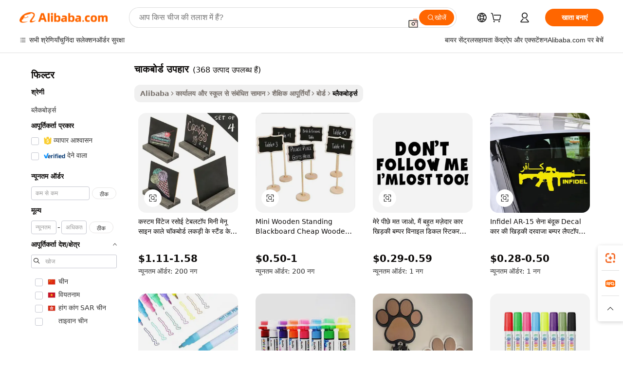

--- FILE ---
content_type: text/html;charset=UTF-8
request_url: https://hindi.alibaba.com/wholesale/chalkboard-gifts_6.html
body_size: 107950
content:

<!-- screen_content -->
    <!-- tangram:6128 begin-->
    <!-- tangram:5410 begin-->
    <!-- tangram:529998 begin-->

<!DOCTYPE html>
<html lang="hi" dir="ltr">
  <head>
        <script>
      window.__BB = {
        scene: window.__bb_scene || 'no page'
      };
      window.__BB.BB_CWV_IGNORE = {
          lcp_element: ['#icbu-buyer-pc-top-banner'],
          lcp_url: [],
        };
      window._timing = {}
      window._timing.first_start = Date.now();
      window.needLoginInspiration = Boolean();
      // 变量用于标记页面首次可见时间
      let firstVisibleTime = null;
      if (typeof document.hidden !== 'undefined') {
        // 页面首次加载时直接统计
        if (!document.hidden) {
          firstVisibleTime = Date.now();
          window.__BB_timex = 1
        } else {
          // 页面不可见时监听 visibilitychange 事件
          document.addEventListener('visibilitychange', () => {
            if (!document.hidden) {
              firstVisibleTime = Date.now();
              window.__BB_timex = firstVisibleTime - window.performance.timing.navigationStart
              window.__BB.firstVisibleTime = window.__BB_timex
              console.log("Page became visible after "+ window.__BB_timex + " ms");
            }
          }, { once: true });  // 确保只触发一次
        }
      } else {
        console.warn('Page Visibility API is not supported in this browser.');
      }
    </script>
        <meta name="data-spm" content="a2700">
        <meta name="aplus-xplug" content="NONE">
        <meta name="aplus-icbu-disable-umid" content="1">
        <meta name="google-translate-customization" content="9de59014edaf3b99-22e1cf3b5ca21786-g00bb439a5e9e5f8f-f">
    <meta name="yandex-verification" content="25a76ba8e4443bb3" />
    <meta name="msvalidate.01" content="E3FBF0E89B724C30844BF17C59608E8F" />
    <meta name="viewport" content="width=device-width, initial-scale=1.0, maximum-scale=5.0, user-scalable=yes">
        <link rel="preconnect" href="https://s.alicdn.com/" crossorigin>
    <link rel="dns-prefetch" href="https://s.alicdn.com">
                        <link rel="preload" href="" as="image">
        <link rel="preload" href="https://s.alicdn.com/@g/alilog/??aplus_plugin_icbufront/index.js,mlog/aplus_v2.js" as="script">
        <link rel="preload" href="https://s.alicdn.com/@img/imgextra/i2/O1CN0153JdbU26g4bILVOyC_!!6000000007690-2-tps-418-58.png" as="image">
        <script>
            window.__APLUS_ABRATE__ = {
        perf_group: 'control',
        scene: "no page",
      };
    </script>
    <meta name="aplus-mmstat-timeout" content="15000">
        <meta content="text/html; charset=utf-8" http-equiv="Content-Type">
          <title>थोक चाकबोर्ड उपहार प्रस्तुतियों और व्याख्यानों के लिए - अलीबाबा.com</title>
      <meta name="keywords" content="उच्च गुणवत्ता पूर्ण चाकबोर्ड उपहार निर्माताओं, उच्च गुणवत्ता पूर्ण चाकबोर्ड उपहार आपूर्तिकर्ताओं, उच्च गुणवत्ता पूर्ण चाकबोर्ड उपहार, निर्माता निर्देशिका, निर्यातकों, सेलर्स">
      <meta name="description" content="विभिन्न विशेषताओं, आकारों और शैलियों के साथ थोक चाकबोर्ड उपहार खरीदें। व्यवसायों से लेकर स्कूलों तक, अपने सभी ग्राहकों के लिए थोक में ब्लैकबोर्ड का स्टॉक करें।">
            <meta name="pagetiming-rate" content="9">
      <meta name="pagetiming-resource-rate" content="4">
                    <link rel="canonical" href="https://hindi.alibaba.com/wholesale/chalkboard-gifts_6.html">
                              <link rel="alternate" hreflang="fr" href="https://french.alibaba.com/wholesale/chalkboard-gifts.html">
                  <link rel="alternate" hreflang="de" href="https://german.alibaba.com/wholesale/chalkboard-gifts.html">
                  <link rel="alternate" hreflang="pt" href="https://portuguese.alibaba.com/wholesale/chalkboard-gifts.html">
                  <link rel="alternate" hreflang="it" href="https://italian.alibaba.com/wholesale/chalkboard-gifts.html">
                  <link rel="alternate" hreflang="es" href="https://spanish.alibaba.com/wholesale/chalkboard-gifts.html">
                  <link rel="alternate" hreflang="ru" href="https://russian.alibaba.com/wholesale/chalkboard-gifts.html">
                  <link rel="alternate" hreflang="ko" href="https://korean.alibaba.com/wholesale/chalkboard-gifts.html">
                  <link rel="alternate" hreflang="ar" href="https://arabic.alibaba.com/wholesale/chalkboard-gifts.html">
                  <link rel="alternate" hreflang="ja" href="https://japanese.alibaba.com/wholesale/chalkboard-gifts.html">
                  <link rel="alternate" hreflang="tr" href="https://turkish.alibaba.com/wholesale/chalkboard-gifts.html">
                  <link rel="alternate" hreflang="th" href="https://thai.alibaba.com/wholesale/chalkboard-gifts.html">
                  <link rel="alternate" hreflang="vi" href="https://vietnamese.alibaba.com/wholesale/chalkboard-gifts.html">
                  <link rel="alternate" hreflang="nl" href="https://dutch.alibaba.com/wholesale/chalkboard-gifts.html">
                  <link rel="alternate" hreflang="he" href="https://hebrew.alibaba.com/wholesale/chalkboard-gifts.html">
                  <link rel="alternate" hreflang="id" href="https://indonesian.alibaba.com/wholesale/chalkboard-gifts.html">
                  <link rel="alternate" hreflang="hi" href="https://hindi.alibaba.com/wholesale/chalkboard-gifts.html">
                  <link rel="alternate" hreflang="en" href="https://www.alibaba.com/wholesale/chalkboard-gifts.html">
                  <link rel="alternate" hreflang="zh" href="https://chinese.alibaba.com/wholesale/chalkboard-gifts.html">
                  <link rel="alternate" hreflang="x-default" href="https://hindi.alibaba.com/wholesale/chalkboard-gifts.html">
                                        <script>
      // Aplus 配置自动打点
      var queue = window.goldlog_queue || (window.goldlog_queue = []);
      var tags = ["button", "a", "div", "span", "i", "svg", "input", "li", "tr"];
      queue.push(
        {
          action: 'goldlog.appendMetaInfo',
          arguments: [
            'aplus-auto-exp',
            [
              {
                logkey: '/sc.ug_msite.new_product_exp',
                cssSelector: '[data-spm-exp]',
                props: ["data-spm-exp"],
              },
              {
                logkey: '/sc.ug_pc.seolist_product_exp',
                cssSelector: '.traffic-card-gallery',
                props: ["data-spm-exp"],
              }
            ]
          ]
        }
      )
      queue.push({
        action: 'goldlog.setMetaInfo',
        arguments: ['aplus-auto-clk', JSON.stringify(tags.map(tag =>({
          "logkey": "/sc.ug_msite.new_product_clk",
          tag,
          "filter": "data-spm-clk",
          "props": ["data-spm-clk"]
        })))],
      });
    </script>
  </head>
  <div id="icbu-header"><div id="the-new-header" data-version="4.4.0" data-tnh-auto-exp="tnh-expose" data-scenes="search-products" style="position: relative;background-color: #fff;border-bottom: 1px solid #ddd;box-sizing: border-box; font-family:Inter,SF Pro Text,Roboto,Helvetica Neue,Helvetica,Tahoma,Arial,PingFang SC,Microsoft YaHei;"><div style="display: flex;align-items:center;height: 72px;min-width: 1200px;max-width: 1580px;margin: 0 auto;padding: 0 40px;box-sizing: border-box;"><img style="height: 29px; width: 209px;" src="https://s.alicdn.com/@img/imgextra/i2/O1CN0153JdbU26g4bILVOyC_!!6000000007690-2-tps-418-58.png" alt="" /></div><div style="min-width: 1200px;max-width: 1580px;margin: 0 auto;overflow: hidden;font-size: 14px;display: flex;justify-content: space-between;padding: 0 40px;box-sizing: border-box;"><div style="display: flex; align-items: center; justify-content: space-between"><div style="position: relative; height: 36px; padding: 0 28px 0 20px">All categories</div><div style="position: relative; height: 36px; padding-right: 28px">Featured selections</div><div style="position: relative; height: 36px">Trade Assurance</div></div><div style="display: flex; align-items: center; justify-content: space-between"><div style="position: relative; height: 36px; padding-right: 28px">Buyer Central</div><div style="position: relative; height: 36px; padding-right: 28px">Help Center</div><div style="position: relative; height: 36px; padding-right: 28px">Get the app</div><div style="position: relative; height: 36px">Become a supplier</div></div></div></div></div></div>
  <body data-spm="7724857" style="min-height: calc(100vh + 1px)"><script 
id="beacon-aplus"   
src="//s.alicdn.com/@g/alilog/??aplus_plugin_icbufront/index.js,mlog/aplus_v2.js"
exparams="aplus=async&userid=&aplus&ali_beacon_id=&ali_apache_id=&ali_apache_track=&ali_apache_tracktmp=&eagleeye_traceid=2101fbdd17693537227937188e0d6b&ip=18%2e116%2e234%2e68&dmtrack_c={ali%5fresin%5ftrace%3dse%5frst%3d368%7csp%5fviewtype%3dY%7cset%3d3%7cser%3d1007%7cpageId%3d80103e227c864dab8d0d04d767febeb0%7cm%5fpageid%3dnull%7cpvmi%3d3c820c4dae884440a9fdc34e2a4f8b04%7csek%5fsepd%3d%25E0%25A4%259A%25E0%25A4%25BE%25E0%25A4%2595%25E0%25A4%25AC%25E0%25A5%258B%25E0%25A4%25B0%25E0%25A5%258D%25E0%25A4%25A1%2b%25E0%25A4%2589%25E0%25A4%25AA%25E0%25A4%25B9%25E0%25A4%25BE%25E0%25A4%25B0%7csek%3dchalkboard%2bgifts%7cse%5fpn%3d6%7cp4pid%3de7f83403%2deb37%2d47b9%2d9c52%2d3b40bac5dbb4%7csclkid%3dnull%7cforecast%5fpost%5fcate%3dnull%7cseo%5fnew%5fuser%5fflag%3dnull%7ccategoryId%3d21200202%7cseo%5fsearch%5fmodel%5fupgrade%5fv2%3d2025070801%7cseo%5fmodule%5fcard%5f20240624%3d202406242%7clong%5ftext%5fgoogle%5ftranslate%5fv2%3d2407142%7cseo%5fcontent%5ftd%5fbottom%5ftext%5fupdate%5fkey%3d2025070801%7cseo%5fsearch%5fmodel%5fupgrade%5fv3%3d2025072201%7cdamo%5falt%5freplace%3d2485818%7cseo%5fsearch%5fmodel%5fmulti%5fupgrade%5fv3%3d2025081101%7cwap%5fcross%3d2007659%7cwap%5fcs%5faction%3d2005494%7cAPP%5fVisitor%5fActive%3d26703%7cseo%5fshowroom%5fgoods%5fmix%3d2005244%7cseo%5fdefault%5fcached%5flong%5ftext%5ffrom%5fnew%5fkeyword%5fstep%3d2024122502%7cshowroom%5fgeneral%5ftemplate%3d2005292%7cshowroom%5freview%3d20230308%7cwap%5fcs%5ftext%3dnull%7cstructured%5fdata%3d2025052702%7cseo%5fmulti%5fstyle%5ftext%5fupdate%3d2511181%7cpc%5fnew%5fheader%3dnull%7cseo%5fmeta%5fcate%5ftemplate%5fv1%3d2025042401%7cseo%5fmeta%5ftd%5fsearch%5fkeyword%5fstep%5fv1%3d2025040999%7cshowroom%5fft%5flong%5ftext%5fbaks%3d80802%7cAPP%5fGrowing%5fBuyer%5fHigh%5fIntent%5fActive%3d25488%7cshowroom%5fpc%5fv2019%3d2104%7cAPP%5fProspecting%5fBuyer%3d26712%7ccache%5fcontrol%3dnull%7cAPP%5fChurned%5fCore%5fBuyer%3d25460%7cseo%5fdefault%5fcached%5flong%5ftext%5fstep%3d24110802%7camp%5flighthouse%5fscore%5fimage%3d19657%7cseo%5fft%5ftranslate%5fgemini%3d25012003%7cwap%5fnode%5fssr%3d2015725%7cdataphant%5fopen%3d27030%7clongtext%5fmulti%5fstyle%5fexpand%5frussian%3d2510142%7cseo%5flongtext%5fgoogle%5fdata%5fsection%3d25021702%7cindustry%5fpopular%5ffloor%3dnull%7cwap%5fad%5fgoods%5fproduct%5finterval%3dnull%7cseo%5fgoods%5fbootom%5fwholesale%5flink%3dnull%7cseo%5fkeyword%5faatest%3d16%7cseo%5fmiddle%5fwholesale%5flink%3dnull%7cft%5flong%5ftext%5fenpand%5fstep2%3d121602%7cseo%5fft%5flongtext%5fexpand%5fstep3%3d25012102%7cseo%5fwap%5fheadercard%3d2006288%7cAPP%5fChurned%5fInactive%5fVisitor%3d25497%7cAPP%5fGrowing%5fBuyer%5fHigh%5fIntent%5fInactive%3d25484%7cseo%5fmeta%5ftd%5fmulti%5fkey%3d2025061801%7ctop%5frecommend%5f20250120%3d202501201%7clongtext%5fmulti%5fstyle%5fexpand%5ffrench%5fcopy%3d25091802%7clongtext%5fmulti%5fstyle%5fexpand%5ffrench%5fcopy%5fcopy%3d25092502%7clong%5ftext%5fpaa%3d220901%7cseo%5ffloor%5fexp%3dnull%7cseo%5fshowroom%5falgo%5flink%3d17764%7cseo%5fmeta%5ftd%5faib%5fgeneral%5fkey%3d2025091901%7ccountry%5findustry%3d202311033%7cpc%5ffree%5fswitchtosearch%3d2020529%7cshowroom%5fft%5flong%5ftext%5fenpand%5fstep1%3d101102%7cseo%5fshowroom%5fnorel%3dnull%7cplp%5fstyle%5f25%5fpc%3d202505222%7cseo%5fggs%5flayer%3d10011%7cquery%5fmutil%5flang%5ftranslate%3d2025060300%7cseo%5fsearch%5fmulti%5fsearch%5ftype%5fv2%3d2026012200%7cAPP%5fChurned%5fBuyer%3d25465%7cstream%5frender%5fperf%5fopt%3d2309181%7cwap%5fgoods%3d2007383%7cseo%5fshowroom%5fsimilar%5f20240614%3d202406142%7cchinese%5fopen%3d6307%7cquery%5fgpt%5ftranslate%3d20240820%7cad%5fproduct%5finterval%3dnull%7camp%5fto%5fpwa%3d2007359%7cplp%5faib%5fmulti%5fai%5fmeta%3d20250401%7cwap%5fsupplier%5fcontent%3dnull%7cpc%5ffree%5frefactoring%3d20220315%7csso%5foem%5ffloor%3d30031%7cAPP%5fGrowing%5fBuyer%5fInactive%3d25476%7cseo%5fpc%5fnew%5fview%5f20240807%3d202408072%7cseo%5fbottom%5ftext%5fentity%5fkey%5fcopy%3d2025062400%7cstream%5frender%3d433763%7cseo%5fmodule%5fcard%5f20240424%3d202404241%7cseo%5ftitle%5freplace%5f20191226%3d5841%7clongtext%5fmulti%5fstyle%5fexpand%3d25090802%7cgoogleweblight%3d6516%7clighthouse%5fbase64%3dnull%7cAPP%5fProspecting%5fBuyer%5fActive%3d26719%7cad%5fgoods%5fproduct%5finterval%3dnull%7cseo%5fbottom%5fdeep%5fextend%5fkw%5fkey%3d2025071101%7clongtext%5fmulti%5fstyle%5fexpand%5fturkish%3d25102801%7cilink%5fuv%3d20240911%7cwap%5flist%5fwakeup%3d2005832%7ctpp%5fcrosslink%5fpc%3d20205311%7cseo%5ftop%5fbooth%3d18501%7cAPP%5fGrowing%5fBuyer%5fLess%5fActive%3d25469%7cseo%5fsearch%5fmodel%5fupgrade%5frank%3d2025092401%7cgoodslayer%3d7977%7cft%5flong%5ftext%5ftranslate%5fexpand%5fstep1%3d24110802%7cseo%5fheaderstyle%5ftraffic%5fkey%5fv1%3d2025072100%7ccrosslink%5fswitch%3d2008141%7cp4p%5foutline%3d20240328%7cseo%5fmeta%5ftd%5faib%5fv2%5fkey%3d2025091800%7crts%5fmulti%3d2008404%7cseo%5fad%5foptimization%5fkey%5fv2%3d2025072300%7cAPP%5fVisitor%5fLess%5fActive%3d26698%7cseo%5fsearch%5franker%5fid%3d2025112401%7cplp%5fstyle%5f25%3d202505192%7ccdn%5fvm%3d2007368%7cwap%5fad%5fproduct%5finterval%3dnull%7cseo%5fsearch%5fmodel%5fmulti%5fupgrade%5frank%3d2025092401%7cpc%5fcard%5fshare%3d2025081201%7cAPP%5fGrowing%5fBuyer%5fHigh%5fIntent%5fLess%5fActive%3d25480%7cgoods%5ftitle%5fsubstitute%3d9616%7cwap%5fscreen%5fexp%3d2025081400%7creact%5fheader%5ftest%3d202502182%7cpc%5fcs%5fcolor%3d2005788%7cshowroom%5fft%5flong%5ftext%5ftest%3d72502%7cone%5ftap%5flogin%5fABTest%3d202308153%7cseo%5fhyh%5fshow%5ftags%3d9867%7cplp%5fstructured%5fdata%3d2508182%7cguide%5fdelete%3d2008526%7cseo%5findustry%5ftemplate%3dnull%7cseo%5fmeta%5ftd%5fmulti%5fes%5fkey%3d2025073101%7cseo%5fshowroom%5fdata%5fmix%3d19888%7csso%5ftop%5franking%5ffloor%3d20031%7cseo%5ftd%5fdeep%5fupgrade%5fkey%5fv3%3d2025081101%7cwap%5fue%5fone%3d2025111401%7cshowroom%5fto%5frts%5flink%3d2008480%7ccountrysearch%5ftest%3dnull%7cshowroom%5flist%5fnew%5farrival%3d2811002%7cchannel%5famp%5fto%5fpwa%3d2008435%7cseo%5fmulti%5fstyles%5flong%5ftext%3d2503172%7cseo%5fmeta%5ftext%5fmutli%5fcate%5ftemplate%5fv1%3d2025080800%7cseo%5fdefault%5fcached%5fmutil%5flong%5ftext%5fstep%3d24110436%7cseo%5faction%5fpoint%5ftype%3d22823%7cseo%5faib%5ftd%5flaunch%5f20240828%5fcopy%3d202408282%7cseo%5fshowroom%5fwholesale%5flink%3dnull%7cseo%5fperf%5fimprove%3d2023999%7cseo%5fwap%5flist%5fbounce%5f01%3d2063%7cseo%5fwap%5flist%5fbounce%5f02%3d2128%7cAPP%5fGrowing%5fBuyer%5fActive%3d25492%7cvideolayer%3d7105%7cvideo%5fplay%3d2006036%7cAPP%5fChurned%5fMember%5fInactive%3d25501%7cseo%5fgoogle%5fnew%5fstruct%3d438326%7cicbu%5falgo%5fp4p%5fseo%5fad%3d2025072300%7ctpp%5ftrace%3dseoKeyword%2dseoKeyword%5fv3%2dbase%2dORIGINAL}&pageid=1274ea442101eff21769353723&hn=ensearchweb033001239242%2erg%2dus%2deast%2eus44&asid=AQAAAAD7MXZp6IVZeAAAAAAZ1QXgXSN5tg==&treq=&tres=" async>
</script>
                        <!-- tangram:7430 begin-->
 <style>
   .traffic-card-gallery {display: flex;position: relative;flex-direction: column;justify-content: flex-start;border-radius: 0.5rem;background-color: #fff;padding: 0.5rem 0.5rem 1rem;overflow: hidden;font-size: 0.75rem;line-height: 1rem;}
   .product-price {
     b {
       font-size: 22px;
     }
   }
 </style>
<!-- tangram:7430 end-->
            <link href="//s.alicdn.com/@g/usergrowth-fe/traffic-infra-dev/0.0.41/cdn-traffic-free-pc/index.css" rel="stylesheet">
            <link href="//s.alicdn.com/@g/code/npm/@alife/the-new-header/4.97.0/index.css" rel="stylesheet">
        <script>
      window.TheNewHeaderProps = {"scenes":"search-products","useCommonStyle":false};
      window._TrafficHeader_ =  {"scenes":"search-products","useCommonStyle":false};
      window._timing.first_end = Date.now();
    </script>
    <!--ssrStatus:-->
    <!-- streaming partpc -->
    <script>
      window._timing.second_start = Date.now();
    </script>
        <!-- 只有存在商品数据的值，才去调用同构，避免第一段时重复调用同构，商品列表的大小为: 40 -->
            <div id="root"><!-- Silkworm Render: 2101fbdd17693537227937188e0d6b --><div class="page-traffic-free il-m-auto il-min-w-[1200px] il-max-w-[1580px] il-py-3 il-pe-[3.25rem] il-ps-[3.25rem]"><div class="il-relative il-m-auto il-mb-4 il-flex il-flex-row"><div class="no-scrollbar il-sticky il-top-0 il-max-h-[100vh] il-w-[200px] il-flex-shrink-0 il-flex-grow-0 il-overflow-y-scroll il-rounded il-bg-white" role="navigation" aria-label="Product filters" tabindex="0"><div class="il-flex il-flex-col il-space-y-4 il-pt-4"><div class="il-animate-pulse il-h-6 il-w-1/2 il-rounded il-bg-accent"></div><div class="il-space-y-4"><div class="il-animate-pulse il-rounded-md il-bg-muted il-h-4 il-w-10/12"></div><div class="il-animate-pulse il-rounded-md il-bg-muted il-h-4 il-w-8/12"></div><div class="il-animate-pulse il-rounded-md il-bg-muted il-h-4 il-w-9/12"></div><div class="il-animate-pulse il-rounded-md il-bg-muted il-h-4 il-w-7/12"></div></div><div class="il-animate-pulse il-h-6 il-w-1/2 il-rounded il-bg-accent"></div><div class="il-space-y-4"><div class="il-animate-pulse il-rounded-md il-bg-muted il-h-4 il-w-10/12"></div><div class="il-animate-pulse il-rounded-md il-bg-muted il-h-4 il-w-8/12"></div><div class="il-animate-pulse il-rounded-md il-bg-muted il-h-4 il-w-9/12"></div><div class="il-animate-pulse il-rounded-md il-bg-muted il-h-4 il-w-7/12"></div></div><div class="il-animate-pulse il-h-6 il-w-1/2 il-rounded il-bg-accent"></div><div class="il-space-y-4"><div class="il-animate-pulse il-rounded-md il-bg-muted il-h-4 il-w-10/12"></div><div class="il-animate-pulse il-rounded-md il-bg-muted il-h-4 il-w-8/12"></div><div class="il-animate-pulse il-rounded-md il-bg-muted il-h-4 il-w-9/12"></div><div class="il-animate-pulse il-rounded-md il-bg-muted il-h-4 il-w-7/12"></div></div><div class="il-animate-pulse il-h-6 il-w-1/2 il-rounded il-bg-accent"></div><div class="il-space-y-4"><div class="il-animate-pulse il-rounded-md il-bg-muted il-h-4 il-w-10/12"></div><div class="il-animate-pulse il-rounded-md il-bg-muted il-h-4 il-w-8/12"></div><div class="il-animate-pulse il-rounded-md il-bg-muted il-h-4 il-w-9/12"></div><div class="il-animate-pulse il-rounded-md il-bg-muted il-h-4 il-w-7/12"></div></div><div class="il-animate-pulse il-h-6 il-w-1/2 il-rounded il-bg-accent"></div><div class="il-space-y-4"><div class="il-animate-pulse il-rounded-md il-bg-muted il-h-4 il-w-10/12"></div><div class="il-animate-pulse il-rounded-md il-bg-muted il-h-4 il-w-8/12"></div><div class="il-animate-pulse il-rounded-md il-bg-muted il-h-4 il-w-9/12"></div><div class="il-animate-pulse il-rounded-md il-bg-muted il-h-4 il-w-7/12"></div></div><div class="il-animate-pulse il-h-6 il-w-1/2 il-rounded il-bg-accent"></div><div class="il-space-y-4"><div class="il-animate-pulse il-rounded-md il-bg-muted il-h-4 il-w-10/12"></div><div class="il-animate-pulse il-rounded-md il-bg-muted il-h-4 il-w-8/12"></div><div class="il-animate-pulse il-rounded-md il-bg-muted il-h-4 il-w-9/12"></div><div class="il-animate-pulse il-rounded-md il-bg-muted il-h-4 il-w-7/12"></div></div></div></div><div class="il-flex-1 il-overflow-hidden il-p-2 il-ps-6"><div class="il-mb-4 il-flex il-items-baseline" data-modulename="Keywords"><h1 class="il-me-2 il-text-xl il-font-bold">चाकबोर्ड उपहार</h1><p>(368 उत्पाद उपलब्ध हैं)</p></div><div class="il-flex il-items-center il-gap-3 il-h-10 il-mb-3"><div class="il-rounded-sm il-bg-[#d9d9d963] il-px-3 il-py-2 il-font-semibold"><nav aria-label="breadcrumb" data-modulename="Breadcrumb"><ol class="il-flex il-flex-wrap il-items-center il-gap-1.5 il-break-words il-text-sm il-text-muted-foreground sm:il-gap-2.5"><li class="il-inline-flex il-items-center il-gap-1.5"><a class="il-transition-colors hover:il-text-foreground il-text-sm" href="https://hindi.alibaba.com">Alibaba</a></li><li role="presentation" aria-hidden="true" class="rtl:il-scale-[-1] [&amp;&gt;svg]:il-size-3.5"><svg xmlns="http://www.w3.org/2000/svg" width="24" height="24" viewBox="0 0 24 24" fill="none" stroke="currentColor" stroke-width="2" stroke-linecap="round" stroke-linejoin="round" class="lucide lucide-chevron-right "><path d="m9 18 6-6-6-6"></path></svg></li><li class="il-inline-flex il-items-center il-gap-1.5"><a class="il-transition-colors hover:il-text-foreground il-text-sm" href="https://hindi.alibaba.com/school-office-supplies_p21">कार्यालय और स्कूल से संबंधित सामान</a></li><li role="presentation" aria-hidden="true" class="rtl:il-scale-[-1] [&amp;&gt;svg]:il-size-3.5"><svg xmlns="http://www.w3.org/2000/svg" width="24" height="24" viewBox="0 0 24 24" fill="none" stroke="currentColor" stroke-width="2" stroke-linecap="round" stroke-linejoin="round" class="lucide lucide-chevron-right "><path d="m9 18 6-6-6-6"></path></svg></li><li class="il-inline-flex il-items-center il-gap-1.5"><a class="il-transition-colors hover:il-text-foreground il-text-sm" href="https://hindi.alibaba.com/catalog/education-supplies_cid100003135">शैक्षिक आपूर्तियाँ</a></li><li role="presentation" aria-hidden="true" class="rtl:il-scale-[-1] [&amp;&gt;svg]:il-size-3.5"><svg xmlns="http://www.w3.org/2000/svg" width="24" height="24" viewBox="0 0 24 24" fill="none" stroke="currentColor" stroke-width="2" stroke-linecap="round" stroke-linejoin="round" class="lucide lucide-chevron-right "><path d="m9 18 6-6-6-6"></path></svg></li><li class="il-inline-flex il-items-center il-gap-1.5"><a class="il-transition-colors hover:il-text-foreground il-text-sm" href="https://hindi.alibaba.com/catalog/boards_cid212002">बोर्ड</a></li><li role="presentation" aria-hidden="true" class="rtl:il-scale-[-1] [&amp;&gt;svg]:il-size-3.5"><svg xmlns="http://www.w3.org/2000/svg" width="24" height="24" viewBox="0 0 24 24" fill="none" stroke="currentColor" stroke-width="2" stroke-linecap="round" stroke-linejoin="round" class="lucide lucide-chevron-right "><path d="m9 18 6-6-6-6"></path></svg></li><li class="il-inline-flex il-items-center il-gap-1.5"><span role="link" aria-disabled="true" aria-current="page" class="il-text-foreground il-font-semibold">ब्लैकबोर्ड्स</span></li></ol></nav></div></div><div class="il-mb-4 il-grid il-grid-cols-4 !il-gap-x-5 !il-gap-y-5 il-pb-4" data-modulename="ProductList-G"><div class="traffic-card-gallery" data-spm-exp="product_id=1600462515547&amp;se_kw=%E0%A4%9A%E0%A4%BE%E0%A4%95%E0%A4%AC%E0%A5%8B%E0%A4%B0%E0%A5%8D%E0%A4%A1+%E0%A4%89%E0%A4%AA%E0%A4%B9%E0%A4%BE%E0%A4%B0&amp;floor_name=normalOffer&amp;is_p4p=N&amp;module_type=gallery&amp;pos=0&amp;page_pos=6&amp;track_info=pageid%3A80103e227c864dab8d0d04d767febeb0%40%40core_properties%3A%40%40item_type%3Anormal%40%40user_growth_channel%3Anull%40%40user_growth_product_id%3Anull%40%40user_growth_category_id%3Anull%40%40user_growth_i2q_keyword%3Achalkboard+gifts%40%40skuIntentionTag%3A0%40%40originalFileName%3AH5e3959f164864d63b149713f5c6d4354B.jpg%40%40skuImgReplace%3Afalse%40%40queryFirstCateId%3A21%40%40pid%3A605_0018_0105%40%40product_id%3A1600462515547%40%40page_number%3A6%40%40rlt_rank%3A0%40%40brand_abs_pos%3A288%40%40product_type%3Anormal%40%40company_id%3A240632266%40%40p4pid%3Ae7f83403-eb37-47b9-9c52-3b40bac5dbb4%40%40country_id%3AUS%40%40is_live%3Afalse%40%40prod_image_show%3Anull%40%40cate_ext_id%3A21200202%40%40FPPosChangeIndicator%3A-1%40%40dynamic_tag%3Apidgroup%3Dother%3Btestgroup%3Dother%3BtestgroupFp%3DNULL%40%40searchType%3Amain_showroom_search_product_keyword%40%40openSceneId%3A18%40%40isPay%3A1%40%40itemSubType%3Anormal%40%40language%3Ahi%40%40oriKeyWord%3Achalkboard%2Bgifts%40%40enKeyword%3Achalkboard%2Bgifts%40%40recallKeyWord%3Achalkboard%2Bgifts%40%40isMl%3Atrue%40%40langident%3Aen%40%40mlType%3Adamo&amp;track_info_detail=undefined&amp;click_param=undefined&amp;trace_info=undefined&amp;extra=%7B%22page_size%22%3A40%2C%22page_no%22%3A6%2C%22seq_id%22%3A0%2C%22rank_score_info%22%3A%22pG%3A2.0%2CrankS%3A4.19610951889453E7%2CrelS%3A0.37374290695678153%2CrelL%3A0.0%2CrelTST%3A0.0%2CrelABTest%3A0.0%2CrelET_old%3A0.0%2CqtS%3A0.0%2Cpqua%3A0.6%2Cpbusi%3A0.405%2CctrS%3A0.0078%2CcvrS%3A0.030254681865544492%2CoType%3A75.0%2CqTag%3A1.0%2Cpimg%3A0.0%2Cppop%3A0.0%2Csms%3A0.17014%2Cctryops%3A0.0%2Cfbcnt%3A0.0%2Cmsops%3A0.0%2Cqescore%3A0.0%2Clmscore%3A0.0%2Cunnormal_neg%3A0.0%2Cprod_neg3%3A0.0%2Cprod_neg2%3A0.0%2Cfake_price%3A0.0%2Ccomp_rdu2%3A0.0%2Ccomp_neg2%3A0.0%2Cfc_comp_neg1%3A0.0%2Cfc_comp_neg2%3A0.0%2Cfc_comp_neg_budget%3A0.0%2Cfc_comp_neg4%3A0.0%2Cfc_comp_neg5%3A0.0%2Cfc_comp_neg6%3A0.0%2Cfc_comp_neg7%3A0.0%2Cfc_comp_neg8%3A0.0%2Cfc_comp_neg9%3A0.0%2Ccomp_neg1%3A0.0%2Ccomp_neg%3A0.0%2Cstar%3A1.0%2Cstarctr%3A0.0%2Cstarbs%3A0.0%2Cstarlevel%3A0.0%2Cggs_new%3A0.0%2Cggs_resign%3A0.0%2Cxuqian%3A0.0%2Cnew_prod%3A0.0%2Cpersonalize_v5%3A0.0%2Cpersonalize_v6%3A0.0%2CoffRecType%3A1.0%2Cfinal_rel_score%3A0.0%2Cpervec_score%3A0.0%2Cpervec_score_v1%3A0.0%2Cpervec_score_v2%3A0.0%2Cprerank_score%3A0.0%2Cfp_retrieval%3A0.0%2Cmtl_cd_comp_ab_abpro%3A0.1334%2Cpro_ranking_weight%3A1.0%2Cbeta_ad_score%3A0.0%2Cweighted_fc_risk%3A0.0%2Cweighted_fc_service%3A0.0%2Cweighted_fc_value%3A0.0%2Cweighted_fc_growth%3A0.0%2Cweighted_mtl_ctr%3A0.0%2Cweighted_rk_risk%3A0.0%2Cis_pay_v6%3A1961095.1889453018%2Ctms_bf_v1%3A1961095.1889453018%2Crel_group_variable%3A1961095.1889453018%2Clevel_score%3A4.19610951889453E7%2Ctms_af_v1%3A4.19610951889453E7%2Cltr_add_score%3A4.19610951889453E7%2Cranking_mtl_score%3A0.0%2Cquery_type%3A2.0%2Cquery_words_size%3A2.0%2Cquery_type_aggr%3A2.0%2Cfc_risk_final%3A4.19610951889453E7%2Cfc_comp_prod_final%3A4.19610951889453E7%2Crecall_type%3A1.0%22%7D" data-product_id="1600462515547" data-floor_name="normalOffer" data-is_p4p="N" data-module_type="G" data-pos="0" data-page_pos="6" data-se_kw="चाकबोर्ड उपहार" data-track_info="pageid:80103e227c864dab8d0d04d767febeb0@@core_properties:@@item_type:normal@@user_growth_channel:null@@user_growth_product_id:null@@user_growth_category_id:null@@user_growth_i2q_keyword:chalkboard gifts@@skuIntentionTag:0@@originalFileName:H5e3959f164864d63b149713f5c6d4354B.jpg@@skuImgReplace:false@@queryFirstCateId:21@@pid:605_0018_0105@@product_id:1600462515547@@page_number:6@@rlt_rank:0@@brand_abs_pos:288@@product_type:normal@@company_id:240632266@@p4pid:e7f83403-eb37-47b9-9c52-3b40bac5dbb4@@country_id:US@@is_live:false@@prod_image_show:null@@cate_ext_id:21200202@@FPPosChangeIndicator:-1@@dynamic_tag:pidgroup=other;testgroup=other;testgroupFp=NULL@@searchType:main_showroom_search_product_keyword@@openSceneId:18@@isPay:1@@itemSubType:normal@@language:hi@@oriKeyWord:chalkboard+gifts@@enKeyword:chalkboard+gifts@@recallKeyWord:chalkboard+gifts@@isMl:true@@langident:en@@mlType:damo" data-extra="{&quot;page_size&quot;:40,&quot;page_no&quot;:6,&quot;seq_id&quot;:0}"><a href="https://hindi.alibaba.com/product-detail/Custom-Vintage-Kitchen-Tabletop-Mini-Menu-1600462515547.html" target="_blank" data-spm-clk="product_id=1600462515547&amp;se_kw=%E0%A4%9A%E0%A4%BE%E0%A4%95%E0%A4%AC%E0%A5%8B%E0%A4%B0%E0%A5%8D%E0%A4%A1+%E0%A4%89%E0%A4%AA%E0%A4%B9%E0%A4%BE%E0%A4%B0&amp;is_p4p=N&amp;module_type=gallery&amp;pos=0&amp;page_pos=6&amp;action=openProduct&amp;type=title&amp;floor_name=normalOffer&amp;track_info=%22pageid%3A80103e227c864dab8d0d04d767febeb0%40%40core_properties%3A%40%40item_type%3Anormal%40%40user_growth_channel%3Anull%40%40user_growth_product_id%3Anull%40%40user_growth_category_id%3Anull%40%40user_growth_i2q_keyword%3Achalkboard+gifts%40%40skuIntentionTag%3A0%40%40originalFileName%3AH5e3959f164864d63b149713f5c6d4354B.jpg%40%40skuImgReplace%3Afalse%40%40queryFirstCateId%3A21%40%40pid%3A605_0018_0105%40%40product_id%3A1600462515547%40%40page_number%3A6%40%40rlt_rank%3A0%40%40brand_abs_pos%3A288%40%40product_type%3Anormal%40%40company_id%3A240632266%40%40p4pid%3Ae7f83403-eb37-47b9-9c52-3b40bac5dbb4%40%40country_id%3AUS%40%40is_live%3Afalse%40%40prod_image_show%3Anull%40%40cate_ext_id%3A21200202%40%40FPPosChangeIndicator%3A-1%40%40dynamic_tag%3Apidgroup%3Dother%3Btestgroup%3Dother%3BtestgroupFp%3DNULL%40%40searchType%3Amain_showroom_search_product_keyword%40%40openSceneId%3A18%40%40isPay%3A1%40%40itemSubType%3Anormal%40%40language%3Ahi%40%40oriKeyWord%3Achalkboard%2Bgifts%40%40enKeyword%3Achalkboard%2Bgifts%40%40recallKeyWord%3Achalkboard%2Bgifts%40%40isMl%3Atrue%40%40langident%3Aen%40%40mlType%3Adamo%22&amp;extra=%7B%22page_size%22%3A40%2C%22page_no%22%3A6%2C%22seq_id%22%3A0%7D" class="product-image il-group il-relative il-mb-2 il-aspect-square il-overflow-hidden il-rounded-lg" rel="noreferrer"><div class="il-relative" role="region" aria-roledescription="carousel"><div class="il-overflow-hidden"><div class="il-flex"><div role="group" aria-roledescription="slide" class="il-min-w-0 il-shrink-0 il-grow-0 il-relative il-m-0 il-w-full il-basis-full il-p-0"><img fetchPriority="high" id="seo-pc-product-img-pos0-index0" alt="कस्टम विंटेज रसोई टेबलटॉप मिनी मेनू साइन काले चॉकबोर्ड लकड़ी के स्टैंड के साथ - Product Image 1" class="il-relative il-aspect-square il-w-full product-pos-0 il-transition-transform il-duration-300 il-ease-in-out group-hover:il-scale-110" src="//s.alicdn.com/@sc04/kf/H5e3959f164864d63b149713f5c6d4354B.jpg_300x300.jpg" loading="eager"/><div class="il-absolute il-bottom-0 il-end-0 il-start-0 il-top-0 il-bg-black il-opacity-5"></div></div><div role="group" aria-roledescription="slide" class="il-min-w-0 il-shrink-0 il-grow-0 il-relative il-m-0 il-w-full il-basis-full il-p-0"><img fetchPriority="auto" id="seo-pc-product-img-pos0-index1" alt="कस्टम विंटेज रसोई टेबलटॉप मिनी मेनू साइन काले चॉकबोर्ड लकड़ी के स्टैंड के साथ - Product Image 2" class="il-relative il-aspect-square il-w-full product-pos-1 " src="//s.alicdn.com/@sc04/kf/Hcaea86f3b41542f4a20dcb63dd7777037.jpg_300x300.jpg" loading="lazy"/><div class="il-absolute il-bottom-0 il-end-0 il-start-0 il-top-0 il-bg-black il-opacity-5"></div></div><div role="group" aria-roledescription="slide" class="il-min-w-0 il-shrink-0 il-grow-0 il-relative il-m-0 il-w-full il-basis-full il-p-0"><img fetchPriority="auto" id="seo-pc-product-img-pos0-index2" alt="कस्टम विंटेज रसोई टेबलटॉप मिनी मेनू साइन काले चॉकबोर्ड लकड़ी के स्टैंड के साथ - Product Image 3" class="il-relative il-aspect-square il-w-full product-pos-2 " src="//s.alicdn.com/@sc04/kf/Hbf45ef2138a648e792c38c4c38c579c6M.jpg_300x300.jpg" loading="lazy"/><div class="il-absolute il-bottom-0 il-end-0 il-start-0 il-top-0 il-bg-black il-opacity-5"></div></div><div role="group" aria-roledescription="slide" class="il-min-w-0 il-shrink-0 il-grow-0 il-relative il-m-0 il-w-full il-basis-full il-p-0"><img fetchPriority="auto" id="seo-pc-product-img-pos0-index3" alt="कस्टम विंटेज रसोई टेबलटॉप मिनी मेनू साइन काले चॉकबोर्ड लकड़ी के स्टैंड के साथ - Product Image 4" class="il-relative il-aspect-square il-w-full product-pos-3 " src="//s.alicdn.com/@sc04/kf/Hf698fff6092149b880e9d3bad94636e32.jpg_300x300.jpg" loading="lazy"/><div class="il-absolute il-bottom-0 il-end-0 il-start-0 il-top-0 il-bg-black il-opacity-5"></div></div><div role="group" aria-roledescription="slide" class="il-min-w-0 il-shrink-0 il-grow-0 il-relative il-m-0 il-w-full il-basis-full il-p-0"><img fetchPriority="auto" id="seo-pc-product-img-pos0-index4" alt="कस्टम विंटेज रसोई टेबलटॉप मिनी मेनू साइन काले चॉकबोर्ड लकड़ी के स्टैंड के साथ - Product Image 5" class="il-relative il-aspect-square il-w-full product-pos-4 " src="//s.alicdn.com/@sc04/kf/Hb0ac33e13ffe40ed9a790a649df85fb8q.jpg_300x300.jpg" loading="lazy"/><div class="il-absolute il-bottom-0 il-end-0 il-start-0 il-top-0 il-bg-black il-opacity-5"></div></div><div role="group" aria-roledescription="slide" class="il-min-w-0 il-shrink-0 il-grow-0 il-relative il-m-0 il-w-full il-basis-full il-p-0"><img fetchPriority="auto" id="seo-pc-product-img-pos0-index5" alt="कस्टम विंटेज रसोई टेबलटॉप मिनी मेनू साइन काले चॉकबोर्ड लकड़ी के स्टैंड के साथ - Product Image 6" class="il-relative il-aspect-square il-w-full product-pos-5 " src="//s.alicdn.com/@sc04/kf/H96528fa2e3454f6f8395dadd4ff7585as.jpg_300x300.jpg" loading="lazy"/><div class="il-absolute il-bottom-0 il-end-0 il-start-0 il-top-0 il-bg-black il-opacity-5"></div></div></div></div><button class="il-inline-flex il-items-center il-justify-center il-whitespace-nowrap il-text-xs il-font-medium il-ring-offset-background il-transition-colors focus-visible:il-outline-none focus-visible:il-ring-2 focus-visible:il-ring-ring focus-visible:il-ring-offset-2 disabled:il-pointer-events-none disabled:il-opacity-10 il-border il-bg-background hover:il-bg-accent hover:il-text-accent-foreground il-absolute il-h-8 il-w-8 il-rounded-full il-border-input rtl:il-scale-x-[-1] il-start-2 il-top-1/2 il--translate-y-1/2 il-invisible group-hover:il-visible" disabled=""><svg xmlns="http://www.w3.org/2000/svg" width="24" height="24" viewBox="0 0 24 24" fill="none" stroke="currentColor" stroke-width="2" stroke-linecap="round" stroke-linejoin="round" class="lucide lucide-arrow-left il-h-4 il-w-4"><path d="m12 19-7-7 7-7"></path><path d="M19 12H5"></path></svg><span class="il-sr-only">Previous slide</span></button><button class="il-inline-flex il-items-center il-justify-center il-whitespace-nowrap il-text-xs il-font-medium il-ring-offset-background il-transition-colors focus-visible:il-outline-none focus-visible:il-ring-2 focus-visible:il-ring-ring focus-visible:il-ring-offset-2 disabled:il-pointer-events-none disabled:il-opacity-10 il-border il-bg-background hover:il-bg-accent hover:il-text-accent-foreground il-absolute il-h-8 il-w-8 il-rounded-full il-border-input rtl:il-scale-x-[-1] il-end-2 il-top-1/2 il--translate-y-1/2 il-invisible group-hover:il-visible" disabled=""><svg xmlns="http://www.w3.org/2000/svg" width="24" height="24" viewBox="0 0 24 24" fill="none" stroke="currentColor" stroke-width="2" stroke-linecap="round" stroke-linejoin="round" class="lucide lucide-arrow-right il-h-4 il-w-4"><path d="M5 12h14"></path><path d="m12 5 7 7-7 7"></path></svg><span class="il-sr-only">Next slide</span></button></div></a><div class="il-flex il-flex-1 il-flex-col il-justify-start"><a class="product-title il-mb-1 il-line-clamp-2 il-text-sm hover:il-underline" href="https://hindi.alibaba.com/product-detail/Custom-Vintage-Kitchen-Tabletop-Mini-Menu-1600462515547.html" target="_blank" data-spm-clk="product_id=1600462515547&amp;se_kw=%E0%A4%9A%E0%A4%BE%E0%A4%95%E0%A4%AC%E0%A5%8B%E0%A4%B0%E0%A5%8D%E0%A4%A1+%E0%A4%89%E0%A4%AA%E0%A4%B9%E0%A4%BE%E0%A4%B0&amp;is_p4p=N&amp;module_type=gallery&amp;pos=0&amp;page_pos=6&amp;action=openProduct&amp;type=title&amp;floor_name=normalOffer&amp;track_info=%22pageid%3A80103e227c864dab8d0d04d767febeb0%40%40core_properties%3A%40%40item_type%3Anormal%40%40user_growth_channel%3Anull%40%40user_growth_product_id%3Anull%40%40user_growth_category_id%3Anull%40%40user_growth_i2q_keyword%3Achalkboard+gifts%40%40skuIntentionTag%3A0%40%40originalFileName%3AH5e3959f164864d63b149713f5c6d4354B.jpg%40%40skuImgReplace%3Afalse%40%40queryFirstCateId%3A21%40%40pid%3A605_0018_0105%40%40product_id%3A1600462515547%40%40page_number%3A6%40%40rlt_rank%3A0%40%40brand_abs_pos%3A288%40%40product_type%3Anormal%40%40company_id%3A240632266%40%40p4pid%3Ae7f83403-eb37-47b9-9c52-3b40bac5dbb4%40%40country_id%3AUS%40%40is_live%3Afalse%40%40prod_image_show%3Anull%40%40cate_ext_id%3A21200202%40%40FPPosChangeIndicator%3A-1%40%40dynamic_tag%3Apidgroup%3Dother%3Btestgroup%3Dother%3BtestgroupFp%3DNULL%40%40searchType%3Amain_showroom_search_product_keyword%40%40openSceneId%3A18%40%40isPay%3A1%40%40itemSubType%3Anormal%40%40language%3Ahi%40%40oriKeyWord%3Achalkboard%2Bgifts%40%40enKeyword%3Achalkboard%2Bgifts%40%40recallKeyWord%3Achalkboard%2Bgifts%40%40isMl%3Atrue%40%40langident%3Aen%40%40mlType%3Adamo%22&amp;extra=%7B%22page_size%22%3A40%2C%22page_no%22%3A6%2C%22seq_id%22%3A0%7D" data-component="ProductTitle" rel="noreferrer"><span data-role="tags-before-title"></span><h2 style="display:inline">कस्टम विंटेज रसोई टेबलटॉप मिनी मेनू साइन काले चॉकबोर्ड लकड़ी के स्टैंड के साथ</h2></a><div class="il-mb-3 il-flex il-h-4 il-flex-nowrap il-items-center il-overflow-hidden" data-component="ProductTag"></div><div class="il-mb-[0.125rem] il-text-xl il-font-bold il-flex il-items-start" data-component="ProductPrice">$1.11-1.58</div><div class="il-text-sm il-text-secondary-foreground" data-component="LowestPrice"></div><div class="il-text-sm il-text-secondary-foreground" data-component="ProductMoq">न्यूनतम ऑर्डर: 200 नग</div></div></div><div class="traffic-card-gallery" data-spm-exp="product_id=60721491198&amp;se_kw=%E0%A4%9A%E0%A4%BE%E0%A4%95%E0%A4%AC%E0%A5%8B%E0%A4%B0%E0%A5%8D%E0%A4%A1+%E0%A4%89%E0%A4%AA%E0%A4%B9%E0%A4%BE%E0%A4%B0&amp;floor_name=normalOffer&amp;is_p4p=N&amp;module_type=gallery&amp;pos=1&amp;page_pos=6&amp;track_info=pageid%3A80103e227c864dab8d0d04d767febeb0%40%40core_properties%3A%40%40item_type%3Anormal%40%40user_growth_channel%3Anull%40%40user_growth_product_id%3Anull%40%40user_growth_category_id%3Anull%40%40user_growth_i2q_keyword%3Achalkboard+gifts%40%40skuIntentionTag%3A0%40%40originalFileName%3AH346a6a23cd844e57856c1333535eb07e0.jpg%40%40skuImgReplace%3Afalse%40%40queryFirstCateId%3A21%40%40pid%3A605_0018_0105%40%40product_id%3A60721491198%40%40page_number%3A6%40%40rlt_rank%3A1%40%40brand_abs_pos%3A289%40%40product_type%3Anormal%40%40company_id%3A240632266%40%40p4pid%3Ae7f83403-eb37-47b9-9c52-3b40bac5dbb4%40%40country_id%3AUS%40%40is_live%3Afalse%40%40prod_image_show%3Anull%40%40cate_ext_id%3A21200202%40%40FPPosChangeIndicator%3A-1%40%40dynamic_tag%3Apidgroup%3Dother%3Btestgroup%3Dother%3BtestgroupFp%3DNULL%40%40searchType%3Amain_showroom_search_product_keyword%40%40openSceneId%3A18%40%40isPay%3A1%40%40itemSubType%3Anormal%40%40language%3Ahi%40%40oriKeyWord%3Achalkboard%2Bgifts%40%40enKeyword%3Achalkboard%2Bgifts%40%40recallKeyWord%3Achalkboard%2Bgifts%40%40isMl%3Atrue%40%40langident%3Aen%40%40mlType%3Adamo&amp;track_info_detail=undefined&amp;click_param=undefined&amp;trace_info=undefined&amp;extra=%7B%22page_size%22%3A40%2C%22page_no%22%3A6%2C%22seq_id%22%3A1%2C%22rank_score_info%22%3A%22pG%3A2.0%2CrankS%3A4.19610951889453E7%2CrelS%3A0.37374290695678153%2CrelL%3A0.0%2CrelTST%3A0.0%2CrelABTest%3A0.0%2CrelET_old%3A0.0%2CqtS%3A0.0%2Cpqua%3A0.6%2Cpbusi%3A0.405%2CctrS%3A0.0078%2CcvrS%3A0.030254681865544492%2CoType%3A75.0%2CqTag%3A1.0%2Cpimg%3A0.0%2Cppop%3A0.0%2Csms%3A0.17014%2Cctryops%3A0.0%2Cfbcnt%3A0.0%2Cmsops%3A0.0%2Cqescore%3A0.0%2Clmscore%3A0.0%2Cunnormal_neg%3A0.0%2Cprod_neg3%3A0.0%2Cprod_neg2%3A0.0%2Cfake_price%3A0.0%2Ccomp_rdu2%3A0.0%2Ccomp_neg2%3A0.0%2Cfc_comp_neg1%3A0.0%2Cfc_comp_neg2%3A0.0%2Cfc_comp_neg_budget%3A0.0%2Cfc_comp_neg4%3A0.0%2Cfc_comp_neg5%3A0.0%2Cfc_comp_neg6%3A0.0%2Cfc_comp_neg7%3A0.0%2Cfc_comp_neg8%3A0.0%2Cfc_comp_neg9%3A0.0%2Ccomp_neg1%3A0.0%2Ccomp_neg%3A0.0%2Cstar%3A1.0%2Cstarctr%3A0.0%2Cstarbs%3A0.0%2Cstarlevel%3A0.0%2Cggs_new%3A0.0%2Cggs_resign%3A0.0%2Cxuqian%3A0.0%2Cnew_prod%3A0.0%2Cpersonalize_v5%3A0.0%2Cpersonalize_v6%3A0.0%2CoffRecType%3A1.0%2Cfinal_rel_score%3A0.0%2Cpervec_score%3A0.0%2Cpervec_score_v1%3A0.0%2Cpervec_score_v2%3A0.0%2Cprerank_score%3A0.0%2Cfp_retrieval%3A0.0%2Cmtl_cd_comp_ab_abpro%3A0.1334%2Cpro_ranking_weight%3A1.0%2Cbeta_ad_score%3A0.0%2Cweighted_fc_risk%3A0.0%2Cweighted_fc_service%3A0.0%2Cweighted_fc_value%3A0.0%2Cweighted_fc_growth%3A0.0%2Cweighted_mtl_ctr%3A0.0%2Cweighted_rk_risk%3A0.0%2Cis_pay_v6%3A1961095.1889453018%2Ctms_bf_v1%3A1961095.1889453018%2Crel_group_variable%3A1961095.1889453018%2Clevel_score%3A4.19610951889453E7%2Ctms_af_v1%3A4.19610951889453E7%2Cltr_add_score%3A4.19610951889453E7%2Cranking_mtl_score%3A0.0%2Cquery_type%3A2.0%2Cquery_words_size%3A2.0%2Cquery_type_aggr%3A2.0%2Cfc_risk_final%3A4.19610951889453E7%2Cfc_comp_prod_final%3A4.19610951889453E7%2Crecall_type%3A1.0%22%7D" data-product_id="60721491198" data-floor_name="normalOffer" data-is_p4p="N" data-module_type="G" data-pos="1" data-page_pos="6" data-se_kw="चाकबोर्ड उपहार" data-track_info="pageid:80103e227c864dab8d0d04d767febeb0@@core_properties:@@item_type:normal@@user_growth_channel:null@@user_growth_product_id:null@@user_growth_category_id:null@@user_growth_i2q_keyword:chalkboard gifts@@skuIntentionTag:0@@originalFileName:H346a6a23cd844e57856c1333535eb07e0.jpg@@skuImgReplace:false@@queryFirstCateId:21@@pid:605_0018_0105@@product_id:60721491198@@page_number:6@@rlt_rank:1@@brand_abs_pos:289@@product_type:normal@@company_id:240632266@@p4pid:e7f83403-eb37-47b9-9c52-3b40bac5dbb4@@country_id:US@@is_live:false@@prod_image_show:null@@cate_ext_id:21200202@@FPPosChangeIndicator:-1@@dynamic_tag:pidgroup=other;testgroup=other;testgroupFp=NULL@@searchType:main_showroom_search_product_keyword@@openSceneId:18@@isPay:1@@itemSubType:normal@@language:hi@@oriKeyWord:chalkboard+gifts@@enKeyword:chalkboard+gifts@@recallKeyWord:chalkboard+gifts@@isMl:true@@langident:en@@mlType:damo" data-extra="{&quot;page_size&quot;:40,&quot;page_no&quot;:6,&quot;seq_id&quot;:1}"><a href="https://hindi.alibaba.com/product-detail/Mini-Wooden-Standing-Blackboard-Cheap-Wooden-60721491198.html" target="_blank" data-spm-clk="product_id=60721491198&amp;se_kw=%E0%A4%9A%E0%A4%BE%E0%A4%95%E0%A4%AC%E0%A5%8B%E0%A4%B0%E0%A5%8D%E0%A4%A1+%E0%A4%89%E0%A4%AA%E0%A4%B9%E0%A4%BE%E0%A4%B0&amp;is_p4p=N&amp;module_type=gallery&amp;pos=1&amp;page_pos=6&amp;action=openProduct&amp;type=title&amp;floor_name=normalOffer&amp;track_info=%22pageid%3A80103e227c864dab8d0d04d767febeb0%40%40core_properties%3A%40%40item_type%3Anormal%40%40user_growth_channel%3Anull%40%40user_growth_product_id%3Anull%40%40user_growth_category_id%3Anull%40%40user_growth_i2q_keyword%3Achalkboard+gifts%40%40skuIntentionTag%3A0%40%40originalFileName%3AH346a6a23cd844e57856c1333535eb07e0.jpg%40%40skuImgReplace%3Afalse%40%40queryFirstCateId%3A21%40%40pid%3A605_0018_0105%40%40product_id%3A60721491198%40%40page_number%3A6%40%40rlt_rank%3A1%40%40brand_abs_pos%3A289%40%40product_type%3Anormal%40%40company_id%3A240632266%40%40p4pid%3Ae7f83403-eb37-47b9-9c52-3b40bac5dbb4%40%40country_id%3AUS%40%40is_live%3Afalse%40%40prod_image_show%3Anull%40%40cate_ext_id%3A21200202%40%40FPPosChangeIndicator%3A-1%40%40dynamic_tag%3Apidgroup%3Dother%3Btestgroup%3Dother%3BtestgroupFp%3DNULL%40%40searchType%3Amain_showroom_search_product_keyword%40%40openSceneId%3A18%40%40isPay%3A1%40%40itemSubType%3Anormal%40%40language%3Ahi%40%40oriKeyWord%3Achalkboard%2Bgifts%40%40enKeyword%3Achalkboard%2Bgifts%40%40recallKeyWord%3Achalkboard%2Bgifts%40%40isMl%3Atrue%40%40langident%3Aen%40%40mlType%3Adamo%22&amp;extra=%7B%22page_size%22%3A40%2C%22page_no%22%3A6%2C%22seq_id%22%3A1%7D" class="product-image il-group il-relative il-mb-2 il-aspect-square il-overflow-hidden il-rounded-lg" rel="noreferrer"><div class="il-relative" role="region" aria-roledescription="carousel"><div class="il-overflow-hidden"><div class="il-flex"><div role="group" aria-roledescription="slide" class="il-min-w-0 il-shrink-0 il-grow-0 il-relative il-m-0 il-w-full il-basis-full il-p-0"><img fetchPriority="high" id="seo-pc-product-img-pos1-index0" alt="Mini Wooden Standing Blackboard Cheap Wooden Flower Receptacle Wedding Table Number &lt;strong&gt;Chalkboard&lt;/strong&gt; - Product Image 1" class="il-relative il-aspect-square il-w-full product-pos-0 il-transition-transform il-duration-300 il-ease-in-out group-hover:il-scale-110" src="//s.alicdn.com/@sc04/kf/H346a6a23cd844e57856c1333535eb07e0.jpg_300x300.jpg" loading="eager"/><div class="il-absolute il-bottom-0 il-end-0 il-start-0 il-top-0 il-bg-black il-opacity-5"></div></div><div role="group" aria-roledescription="slide" class="il-min-w-0 il-shrink-0 il-grow-0 il-relative il-m-0 il-w-full il-basis-full il-p-0"><img fetchPriority="auto" id="seo-pc-product-img-pos1-index1" alt="Mini Wooden Standing Blackboard Cheap Wooden Flower Receptacle Wedding Table Number &lt;strong&gt;Chalkboard&lt;/strong&gt; - Product Image 2" class="il-relative il-aspect-square il-w-full product-pos-1 " src="//s.alicdn.com/@sc04/kf/H431811bc12824aa2ad40e02a0c159094H.jpg_300x300.jpg" loading="lazy"/><div class="il-absolute il-bottom-0 il-end-0 il-start-0 il-top-0 il-bg-black il-opacity-5"></div></div><div role="group" aria-roledescription="slide" class="il-min-w-0 il-shrink-0 il-grow-0 il-relative il-m-0 il-w-full il-basis-full il-p-0"><img fetchPriority="auto" id="seo-pc-product-img-pos1-index2" alt="Mini Wooden Standing Blackboard Cheap Wooden Flower Receptacle Wedding Table Number &lt;strong&gt;Chalkboard&lt;/strong&gt; - Product Image 3" class="il-relative il-aspect-square il-w-full product-pos-2 " src="//s.alicdn.com/@sc04/kf/H1b3f57a6a7254c93b689cc2143a35c91q.jpg_300x300.jpg" loading="lazy"/><div class="il-absolute il-bottom-0 il-end-0 il-start-0 il-top-0 il-bg-black il-opacity-5"></div></div><div role="group" aria-roledescription="slide" class="il-min-w-0 il-shrink-0 il-grow-0 il-relative il-m-0 il-w-full il-basis-full il-p-0"><img fetchPriority="auto" id="seo-pc-product-img-pos1-index3" alt="Mini Wooden Standing Blackboard Cheap Wooden Flower Receptacle Wedding Table Number &lt;strong&gt;Chalkboard&lt;/strong&gt; - Product Image 4" class="il-relative il-aspect-square il-w-full product-pos-3 " src="//s.alicdn.com/@sc04/kf/H17ce6c1ecf9a4f73b4cfe69d5949b0abx.jpg_300x300.jpg" loading="lazy"/><div class="il-absolute il-bottom-0 il-end-0 il-start-0 il-top-0 il-bg-black il-opacity-5"></div></div><div role="group" aria-roledescription="slide" class="il-min-w-0 il-shrink-0 il-grow-0 il-relative il-m-0 il-w-full il-basis-full il-p-0"><img fetchPriority="auto" id="seo-pc-product-img-pos1-index4" alt="Mini Wooden Standing Blackboard Cheap Wooden Flower Receptacle Wedding Table Number &lt;strong&gt;Chalkboard&lt;/strong&gt; - Product Image 5" class="il-relative il-aspect-square il-w-full product-pos-4 " src="//s.alicdn.com/@sc04/kf/H421649b2ef3a4ac08fc6bba65e4e9de6A.jpg_300x300.jpg" loading="lazy"/><div class="il-absolute il-bottom-0 il-end-0 il-start-0 il-top-0 il-bg-black il-opacity-5"></div></div><div role="group" aria-roledescription="slide" class="il-min-w-0 il-shrink-0 il-grow-0 il-relative il-m-0 il-w-full il-basis-full il-p-0"><img fetchPriority="auto" id="seo-pc-product-img-pos1-index5" alt="Mini Wooden Standing Blackboard Cheap Wooden Flower Receptacle Wedding Table Number &lt;strong&gt;Chalkboard&lt;/strong&gt; - Product Image 6" class="il-relative il-aspect-square il-w-full product-pos-5 " src="//s.alicdn.com/@sc04/kf/H0e458e7e4aa240bb8407f467342f86795.jpg_300x300.jpg" loading="lazy"/><div class="il-absolute il-bottom-0 il-end-0 il-start-0 il-top-0 il-bg-black il-opacity-5"></div></div></div></div><button class="il-inline-flex il-items-center il-justify-center il-whitespace-nowrap il-text-xs il-font-medium il-ring-offset-background il-transition-colors focus-visible:il-outline-none focus-visible:il-ring-2 focus-visible:il-ring-ring focus-visible:il-ring-offset-2 disabled:il-pointer-events-none disabled:il-opacity-10 il-border il-bg-background hover:il-bg-accent hover:il-text-accent-foreground il-absolute il-h-8 il-w-8 il-rounded-full il-border-input rtl:il-scale-x-[-1] il-start-2 il-top-1/2 il--translate-y-1/2 il-invisible group-hover:il-visible" disabled=""><svg xmlns="http://www.w3.org/2000/svg" width="24" height="24" viewBox="0 0 24 24" fill="none" stroke="currentColor" stroke-width="2" stroke-linecap="round" stroke-linejoin="round" class="lucide lucide-arrow-left il-h-4 il-w-4"><path d="m12 19-7-7 7-7"></path><path d="M19 12H5"></path></svg><span class="il-sr-only">Previous slide</span></button><button class="il-inline-flex il-items-center il-justify-center il-whitespace-nowrap il-text-xs il-font-medium il-ring-offset-background il-transition-colors focus-visible:il-outline-none focus-visible:il-ring-2 focus-visible:il-ring-ring focus-visible:il-ring-offset-2 disabled:il-pointer-events-none disabled:il-opacity-10 il-border il-bg-background hover:il-bg-accent hover:il-text-accent-foreground il-absolute il-h-8 il-w-8 il-rounded-full il-border-input rtl:il-scale-x-[-1] il-end-2 il-top-1/2 il--translate-y-1/2 il-invisible group-hover:il-visible" disabled=""><svg xmlns="http://www.w3.org/2000/svg" width="24" height="24" viewBox="0 0 24 24" fill="none" stroke="currentColor" stroke-width="2" stroke-linecap="round" stroke-linejoin="round" class="lucide lucide-arrow-right il-h-4 il-w-4"><path d="M5 12h14"></path><path d="m12 5 7 7-7 7"></path></svg><span class="il-sr-only">Next slide</span></button></div></a><div class="il-flex il-flex-1 il-flex-col il-justify-start"><a class="product-title il-mb-1 il-line-clamp-2 il-text-sm hover:il-underline" href="https://hindi.alibaba.com/product-detail/Mini-Wooden-Standing-Blackboard-Cheap-Wooden-60721491198.html" target="_blank" data-spm-clk="product_id=60721491198&amp;se_kw=%E0%A4%9A%E0%A4%BE%E0%A4%95%E0%A4%AC%E0%A5%8B%E0%A4%B0%E0%A5%8D%E0%A4%A1+%E0%A4%89%E0%A4%AA%E0%A4%B9%E0%A4%BE%E0%A4%B0&amp;is_p4p=N&amp;module_type=gallery&amp;pos=1&amp;page_pos=6&amp;action=openProduct&amp;type=title&amp;floor_name=normalOffer&amp;track_info=%22pageid%3A80103e227c864dab8d0d04d767febeb0%40%40core_properties%3A%40%40item_type%3Anormal%40%40user_growth_channel%3Anull%40%40user_growth_product_id%3Anull%40%40user_growth_category_id%3Anull%40%40user_growth_i2q_keyword%3Achalkboard+gifts%40%40skuIntentionTag%3A0%40%40originalFileName%3AH346a6a23cd844e57856c1333535eb07e0.jpg%40%40skuImgReplace%3Afalse%40%40queryFirstCateId%3A21%40%40pid%3A605_0018_0105%40%40product_id%3A60721491198%40%40page_number%3A6%40%40rlt_rank%3A1%40%40brand_abs_pos%3A289%40%40product_type%3Anormal%40%40company_id%3A240632266%40%40p4pid%3Ae7f83403-eb37-47b9-9c52-3b40bac5dbb4%40%40country_id%3AUS%40%40is_live%3Afalse%40%40prod_image_show%3Anull%40%40cate_ext_id%3A21200202%40%40FPPosChangeIndicator%3A-1%40%40dynamic_tag%3Apidgroup%3Dother%3Btestgroup%3Dother%3BtestgroupFp%3DNULL%40%40searchType%3Amain_showroom_search_product_keyword%40%40openSceneId%3A18%40%40isPay%3A1%40%40itemSubType%3Anormal%40%40language%3Ahi%40%40oriKeyWord%3Achalkboard%2Bgifts%40%40enKeyword%3Achalkboard%2Bgifts%40%40recallKeyWord%3Achalkboard%2Bgifts%40%40isMl%3Atrue%40%40langident%3Aen%40%40mlType%3Adamo%22&amp;extra=%7B%22page_size%22%3A40%2C%22page_no%22%3A6%2C%22seq_id%22%3A1%7D" data-component="ProductTitle" rel="noreferrer"><span data-role="tags-before-title"></span><h2 style="display:inline">Mini Wooden Standing Blackboard Cheap Wooden Flower Receptacle Wedding Table Number <strong>Chalkboard</strong></h2></a><div class="il-mb-3 il-flex il-h-4 il-flex-nowrap il-items-center il-overflow-hidden" data-component="ProductTag"></div><div class="il-mb-[0.125rem] il-text-xl il-font-bold il-flex il-items-start" data-component="ProductPrice">$0.50-1</div><div class="il-text-sm il-text-secondary-foreground" data-component="LowestPrice"></div><div class="il-text-sm il-text-secondary-foreground" data-component="ProductMoq">न्यूनतम ऑर्डर: 200 नग</div></div></div><div class="traffic-card-gallery" data-spm-exp="product_id=1600362576257&amp;se_kw=%E0%A4%9A%E0%A4%BE%E0%A4%95%E0%A4%AC%E0%A5%8B%E0%A4%B0%E0%A5%8D%E0%A4%A1+%E0%A4%89%E0%A4%AA%E0%A4%B9%E0%A4%BE%E0%A4%B0&amp;floor_name=normalOffer&amp;is_p4p=N&amp;module_type=gallery&amp;pos=2&amp;page_pos=6&amp;track_info=pageid%3A80103e227c864dab8d0d04d767febeb0%40%40core_properties%3A%40%40item_type%3Anormal%40%40user_growth_channel%3Anull%40%40user_growth_product_id%3Anull%40%40user_growth_category_id%3Anull%40%40user_growth_i2q_keyword%3Achalkboard+gifts%40%40skuIntentionTag%3A0%40%40originalFileName%3AH15eff1992a3e421a899a73027d004bebc.jpg%40%40skuImgReplace%3Afalse%40%40queryFirstCateId%3A21%40%40pid%3A605_0018_0105%40%40product_id%3A1600362576257%40%40page_number%3A6%40%40rlt_rank%3A2%40%40brand_abs_pos%3A290%40%40product_type%3Anormal%40%40company_id%3A259690346%40%40p4pid%3Ae7f83403-eb37-47b9-9c52-3b40bac5dbb4%40%40country_id%3AUS%40%40is_live%3Afalse%40%40prod_image_show%3Anull%40%40cate_ext_id%3A21200202%40%40FPPosChangeIndicator%3A-1%40%40dynamic_tag%3Apidgroup%3Dother%3Btestgroup%3Dother%3BtestgroupFp%3DNULL%40%40searchType%3Amain_showroom_search_product_keyword%40%40openSceneId%3A18%40%40isPay%3A1%40%40itemSubType%3Anormal%40%40language%3Ahi%40%40oriKeyWord%3Achalkboard%2Bgifts%40%40enKeyword%3Achalkboard%2Bgifts%40%40recallKeyWord%3Achalkboard%2Bgifts%40%40isMl%3Atrue%40%40langident%3Aen%40%40mlType%3Adamo&amp;track_info_detail=undefined&amp;click_param=undefined&amp;trace_info=undefined&amp;extra=%7B%22page_size%22%3A40%2C%22page_no%22%3A6%2C%22seq_id%22%3A2%2C%22rank_score_info%22%3A%22pG%3A1.0%2CrankS%3A3.371000052237779E7%2CrelS%3A0.33911657500000003%2CrelL%3A0.4%2CrelTST%3A0.4%2CrelABTest%3A0.4%2CrelET_old%3A0.4%2CqtS%3A0.0%2Cpqua%3A0.6%2Cpbusi%3A0.405%2CctrS%3A0.0%2CcvrS%3A0.0%2CoType%3A75.0%2CqTag%3A1.0%2Cpimg%3A0.0%2Cppop%3A0.0%2Csms%3A0.0%2Cctryops%3A0.0%2Cfbcnt%3A0.0%2Cmsops%3A0.0%2Cqescore%3A0.0%2Clmscore%3A0.0%2Cunnormal_neg%3A0.0%2Cprod_neg3%3A0.0%2Cprod_neg2%3A0.0%2Cfake_price%3A0.0%2Ccomp_rdu2%3A0.0%2Ccomp_neg2%3A0.0%2Cfc_comp_neg1%3A0.0%2Cfc_comp_neg2%3A0.0%2Cfc_comp_neg_budget%3A0.0%2Cfc_comp_neg4%3A0.0%2Cfc_comp_neg5%3A0.0%2Cfc_comp_neg6%3A0.0%2Cfc_comp_neg7%3A0.0%2Cfc_comp_neg8%3A0.0%2Cfc_comp_neg9%3A0.0%2Ccomp_neg1%3A0.0%2Ccomp_neg%3A0.0%2Cstar%3A1.0%2Cstarctr%3A0.0%2Cstarbs%3A0.0%2Cstarlevel%3A0.0%2Cggs_new%3A0.0%2Cggs_resign%3A0.0%2Cxuqian%3A0.0%2Cnew_prod%3A0.0%2Cpersonalize_v5%3A0.0%2Cpersonalize_v6%3A0.0%2CoffRecType%3A1.0%2Cfinal_rel_score%3A0.4%2Cpervec_score%3A0.0%2Cpervec_score_v1%3A0.0%2Cpervec_score_v2%3A0.0%2Cprerank_score%3A0.0%2Cfp_retrieval%3A0.0%2Cmtl_cd_comp_ab_abpro%3A0.1833%2Cpro_ranking_weight%3A1.0%2Cbeta_ad_score%3A0.0%2Cweighted_fc_risk%3A0.0%2Cweighted_fc_service%3A0.0%2Cweighted_fc_value%3A0.0%2Cweighted_fc_growth%3A0.0%2Cweighted_mtl_ctr%3A0.0%2Cweighted_rk_risk%3A0.0%2Cis_pay_v6%3A1.3710000522377785E7%2Ctms_bf_v1%3A1.3710000522377785E7%2Crel_group_variable%3A1.3710000522377785E7%2Clevel_score%3A3.371000052237779E7%2Ctms_af_v1%3A3.371000052237779E7%2Cltr_add_score%3A3.371000052237779E7%2Cranking_mtl_score%3A0.0%2Cquery_type%3A2.0%2Cquery_words_size%3A2.0%2Cquery_type_aggr%3A2.0%2Cfc_risk_final%3A3.371000052237779E7%2Cfc_comp_prod_final%3A3.371000052237779E7%2Crecall_type%3A1.0%22%7D" data-product_id="1600362576257" data-floor_name="normalOffer" data-is_p4p="N" data-module_type="G" data-pos="2" data-page_pos="6" data-se_kw="चाकबोर्ड उपहार" data-track_info="pageid:80103e227c864dab8d0d04d767febeb0@@core_properties:@@item_type:normal@@user_growth_channel:null@@user_growth_product_id:null@@user_growth_category_id:null@@user_growth_i2q_keyword:chalkboard gifts@@skuIntentionTag:0@@originalFileName:H15eff1992a3e421a899a73027d004bebc.jpg@@skuImgReplace:false@@queryFirstCateId:21@@pid:605_0018_0105@@product_id:1600362576257@@page_number:6@@rlt_rank:2@@brand_abs_pos:290@@product_type:normal@@company_id:259690346@@p4pid:e7f83403-eb37-47b9-9c52-3b40bac5dbb4@@country_id:US@@is_live:false@@prod_image_show:null@@cate_ext_id:21200202@@FPPosChangeIndicator:-1@@dynamic_tag:pidgroup=other;testgroup=other;testgroupFp=NULL@@searchType:main_showroom_search_product_keyword@@openSceneId:18@@isPay:1@@itemSubType:normal@@language:hi@@oriKeyWord:chalkboard+gifts@@enKeyword:chalkboard+gifts@@recallKeyWord:chalkboard+gifts@@isMl:true@@langident:en@@mlType:damo" data-extra="{&quot;page_size&quot;:40,&quot;page_no&quot;:6,&quot;seq_id&quot;:2}"><a href="https://hindi.alibaba.com/product-detail/DON-T-FOLLOW-ME-I-AM-1600362576257.html" target="_blank" data-spm-clk="product_id=1600362576257&amp;se_kw=%E0%A4%9A%E0%A4%BE%E0%A4%95%E0%A4%AC%E0%A5%8B%E0%A4%B0%E0%A5%8D%E0%A4%A1+%E0%A4%89%E0%A4%AA%E0%A4%B9%E0%A4%BE%E0%A4%B0&amp;is_p4p=N&amp;module_type=gallery&amp;pos=2&amp;page_pos=6&amp;action=openProduct&amp;type=title&amp;floor_name=normalOffer&amp;track_info=%22pageid%3A80103e227c864dab8d0d04d767febeb0%40%40core_properties%3A%40%40item_type%3Anormal%40%40user_growth_channel%3Anull%40%40user_growth_product_id%3Anull%40%40user_growth_category_id%3Anull%40%40user_growth_i2q_keyword%3Achalkboard+gifts%40%40skuIntentionTag%3A0%40%40originalFileName%3AH15eff1992a3e421a899a73027d004bebc.jpg%40%40skuImgReplace%3Afalse%40%40queryFirstCateId%3A21%40%40pid%3A605_0018_0105%40%40product_id%3A1600362576257%40%40page_number%3A6%40%40rlt_rank%3A2%40%40brand_abs_pos%3A290%40%40product_type%3Anormal%40%40company_id%3A259690346%40%40p4pid%3Ae7f83403-eb37-47b9-9c52-3b40bac5dbb4%40%40country_id%3AUS%40%40is_live%3Afalse%40%40prod_image_show%3Anull%40%40cate_ext_id%3A21200202%40%40FPPosChangeIndicator%3A-1%40%40dynamic_tag%3Apidgroup%3Dother%3Btestgroup%3Dother%3BtestgroupFp%3DNULL%40%40searchType%3Amain_showroom_search_product_keyword%40%40openSceneId%3A18%40%40isPay%3A1%40%40itemSubType%3Anormal%40%40language%3Ahi%40%40oriKeyWord%3Achalkboard%2Bgifts%40%40enKeyword%3Achalkboard%2Bgifts%40%40recallKeyWord%3Achalkboard%2Bgifts%40%40isMl%3Atrue%40%40langident%3Aen%40%40mlType%3Adamo%22&amp;extra=%7B%22page_size%22%3A40%2C%22page_no%22%3A6%2C%22seq_id%22%3A2%7D" class="product-image il-group il-relative il-mb-2 il-aspect-square il-overflow-hidden il-rounded-lg" rel="noreferrer"><div class="il-relative" role="region" aria-roledescription="carousel"><div class="il-overflow-hidden"><div class="il-flex"><div role="group" aria-roledescription="slide" class="il-min-w-0 il-shrink-0 il-grow-0 il-relative il-m-0 il-w-full il-basis-full il-p-0"><img fetchPriority="high" id="seo-pc-product-img-pos2-index0" alt="मेरे पीछे मत जाओ, मैं बहुत मज़ेदार कार खिड़की बम्पर विनाइल डिकल स्टिकर विनील स्टिकर उपहार कट डिकल्स डिकल्स डिकल्स लेप विंडो ग्लास - Product Image 1" class="il-relative il-aspect-square il-w-full product-pos-0 il-transition-transform il-duration-300 il-ease-in-out group-hover:il-scale-110" src="//s.alicdn.com/@sc04/kf/H15eff1992a3e421a899a73027d004bebc.jpg_300x300.jpg" loading="eager"/><div class="il-absolute il-bottom-0 il-end-0 il-start-0 il-top-0 il-bg-black il-opacity-5"></div></div><div role="group" aria-roledescription="slide" class="il-min-w-0 il-shrink-0 il-grow-0 il-relative il-m-0 il-w-full il-basis-full il-p-0"><img fetchPriority="auto" id="seo-pc-product-img-pos2-index1" alt="मेरे पीछे मत जाओ, मैं बहुत मज़ेदार कार खिड़की बम्पर विनाइल डिकल स्टिकर विनील स्टिकर उपहार कट डिकल्स डिकल्स डिकल्स लेप विंडो ग्लास - Product Image 2" class="il-relative il-aspect-square il-w-full product-pos-1 " src="//s.alicdn.com/@sc04/kf/Ha96d49a589624d5eb780203aa1feeb6aT.jpg_300x300.jpg" loading="lazy"/><div class="il-absolute il-bottom-0 il-end-0 il-start-0 il-top-0 il-bg-black il-opacity-5"></div></div><div role="group" aria-roledescription="slide" class="il-min-w-0 il-shrink-0 il-grow-0 il-relative il-m-0 il-w-full il-basis-full il-p-0"><img fetchPriority="auto" id="seo-pc-product-img-pos2-index2" alt="मेरे पीछे मत जाओ, मैं बहुत मज़ेदार कार खिड़की बम्पर विनाइल डिकल स्टिकर विनील स्टिकर उपहार कट डिकल्स डिकल्स डिकल्स लेप विंडो ग्लास - Product Image 3" class="il-relative il-aspect-square il-w-full product-pos-2 " src="//s.alicdn.com/@sc04/kf/H378866d904dd4c7083763fc0da878c9a3.jpg_300x300.jpg" loading="lazy"/><div class="il-absolute il-bottom-0 il-end-0 il-start-0 il-top-0 il-bg-black il-opacity-5"></div></div><div role="group" aria-roledescription="slide" class="il-min-w-0 il-shrink-0 il-grow-0 il-relative il-m-0 il-w-full il-basis-full il-p-0"><img fetchPriority="auto" id="seo-pc-product-img-pos2-index3" alt="मेरे पीछे मत जाओ, मैं बहुत मज़ेदार कार खिड़की बम्पर विनाइल डिकल स्टिकर विनील स्टिकर उपहार कट डिकल्स डिकल्स डिकल्स लेप विंडो ग्लास - Product Image 4" class="il-relative il-aspect-square il-w-full product-pos-3 " src="//s.alicdn.com/@sc04/kf/H828706c35aad4b15bca585f0efeecf83X.jpg_300x300.jpg" loading="lazy"/><div class="il-absolute il-bottom-0 il-end-0 il-start-0 il-top-0 il-bg-black il-opacity-5"></div></div><div role="group" aria-roledescription="slide" class="il-min-w-0 il-shrink-0 il-grow-0 il-relative il-m-0 il-w-full il-basis-full il-p-0"><img fetchPriority="auto" id="seo-pc-product-img-pos2-index4" alt="मेरे पीछे मत जाओ, मैं बहुत मज़ेदार कार खिड़की बम्पर विनाइल डिकल स्टिकर विनील स्टिकर उपहार कट डिकल्स डिकल्स डिकल्स लेप विंडो ग्लास - Product Image 5" class="il-relative il-aspect-square il-w-full product-pos-4 " src="//s.alicdn.com/@sc04/kf/H24abcb766de742d49846185b9e5bbc7cf.jpg_300x300.jpg" loading="lazy"/><div class="il-absolute il-bottom-0 il-end-0 il-start-0 il-top-0 il-bg-black il-opacity-5"></div></div></div></div><button class="il-inline-flex il-items-center il-justify-center il-whitespace-nowrap il-text-xs il-font-medium il-ring-offset-background il-transition-colors focus-visible:il-outline-none focus-visible:il-ring-2 focus-visible:il-ring-ring focus-visible:il-ring-offset-2 disabled:il-pointer-events-none disabled:il-opacity-10 il-border il-bg-background hover:il-bg-accent hover:il-text-accent-foreground il-absolute il-h-8 il-w-8 il-rounded-full il-border-input rtl:il-scale-x-[-1] il-start-2 il-top-1/2 il--translate-y-1/2 il-invisible group-hover:il-visible" disabled=""><svg xmlns="http://www.w3.org/2000/svg" width="24" height="24" viewBox="0 0 24 24" fill="none" stroke="currentColor" stroke-width="2" stroke-linecap="round" stroke-linejoin="round" class="lucide lucide-arrow-left il-h-4 il-w-4"><path d="m12 19-7-7 7-7"></path><path d="M19 12H5"></path></svg><span class="il-sr-only">Previous slide</span></button><button class="il-inline-flex il-items-center il-justify-center il-whitespace-nowrap il-text-xs il-font-medium il-ring-offset-background il-transition-colors focus-visible:il-outline-none focus-visible:il-ring-2 focus-visible:il-ring-ring focus-visible:il-ring-offset-2 disabled:il-pointer-events-none disabled:il-opacity-10 il-border il-bg-background hover:il-bg-accent hover:il-text-accent-foreground il-absolute il-h-8 il-w-8 il-rounded-full il-border-input rtl:il-scale-x-[-1] il-end-2 il-top-1/2 il--translate-y-1/2 il-invisible group-hover:il-visible" disabled=""><svg xmlns="http://www.w3.org/2000/svg" width="24" height="24" viewBox="0 0 24 24" fill="none" stroke="currentColor" stroke-width="2" stroke-linecap="round" stroke-linejoin="round" class="lucide lucide-arrow-right il-h-4 il-w-4"><path d="M5 12h14"></path><path d="m12 5 7 7-7 7"></path></svg><span class="il-sr-only">Next slide</span></button></div></a><div class="il-flex il-flex-1 il-flex-col il-justify-start"><a class="product-title il-mb-1 il-line-clamp-2 il-text-sm hover:il-underline" href="https://hindi.alibaba.com/product-detail/DON-T-FOLLOW-ME-I-AM-1600362576257.html" target="_blank" data-spm-clk="product_id=1600362576257&amp;se_kw=%E0%A4%9A%E0%A4%BE%E0%A4%95%E0%A4%AC%E0%A5%8B%E0%A4%B0%E0%A5%8D%E0%A4%A1+%E0%A4%89%E0%A4%AA%E0%A4%B9%E0%A4%BE%E0%A4%B0&amp;is_p4p=N&amp;module_type=gallery&amp;pos=2&amp;page_pos=6&amp;action=openProduct&amp;type=title&amp;floor_name=normalOffer&amp;track_info=%22pageid%3A80103e227c864dab8d0d04d767febeb0%40%40core_properties%3A%40%40item_type%3Anormal%40%40user_growth_channel%3Anull%40%40user_growth_product_id%3Anull%40%40user_growth_category_id%3Anull%40%40user_growth_i2q_keyword%3Achalkboard+gifts%40%40skuIntentionTag%3A0%40%40originalFileName%3AH15eff1992a3e421a899a73027d004bebc.jpg%40%40skuImgReplace%3Afalse%40%40queryFirstCateId%3A21%40%40pid%3A605_0018_0105%40%40product_id%3A1600362576257%40%40page_number%3A6%40%40rlt_rank%3A2%40%40brand_abs_pos%3A290%40%40product_type%3Anormal%40%40company_id%3A259690346%40%40p4pid%3Ae7f83403-eb37-47b9-9c52-3b40bac5dbb4%40%40country_id%3AUS%40%40is_live%3Afalse%40%40prod_image_show%3Anull%40%40cate_ext_id%3A21200202%40%40FPPosChangeIndicator%3A-1%40%40dynamic_tag%3Apidgroup%3Dother%3Btestgroup%3Dother%3BtestgroupFp%3DNULL%40%40searchType%3Amain_showroom_search_product_keyword%40%40openSceneId%3A18%40%40isPay%3A1%40%40itemSubType%3Anormal%40%40language%3Ahi%40%40oriKeyWord%3Achalkboard%2Bgifts%40%40enKeyword%3Achalkboard%2Bgifts%40%40recallKeyWord%3Achalkboard%2Bgifts%40%40isMl%3Atrue%40%40langident%3Aen%40%40mlType%3Adamo%22&amp;extra=%7B%22page_size%22%3A40%2C%22page_no%22%3A6%2C%22seq_id%22%3A2%7D" data-component="ProductTitle" rel="noreferrer"><span data-role="tags-before-title"></span><h2 style="display:inline">मेरे पीछे मत जाओ, मैं बहुत मज़ेदार कार खिड़की बम्पर विनाइल डिकल स्टिकर विनील स्टिकर उपहार कट डिकल्स डिकल्स डिकल्स लेप विंडो ग्लास</h2></a><div class="il-mb-3 il-flex il-h-4 il-flex-nowrap il-items-center il-overflow-hidden" data-component="ProductTag"></div><div class="il-mb-[0.125rem] il-text-xl il-font-bold il-flex il-items-start" data-component="ProductPrice">$0.29-0.59</div><div class="il-text-sm il-text-secondary-foreground" data-component="LowestPrice"></div><div class="il-text-sm il-text-secondary-foreground" data-component="ProductMoq">न्यूनतम ऑर्डर: 1 नग</div></div></div><div class="traffic-card-gallery" data-spm-exp="product_id=1600311495708&amp;se_kw=%E0%A4%9A%E0%A4%BE%E0%A4%95%E0%A4%AC%E0%A5%8B%E0%A4%B0%E0%A5%8D%E0%A4%A1+%E0%A4%89%E0%A4%AA%E0%A4%B9%E0%A4%BE%E0%A4%B0&amp;floor_name=normalOffer&amp;is_p4p=N&amp;module_type=gallery&amp;pos=3&amp;page_pos=6&amp;track_info=pageid%3A80103e227c864dab8d0d04d767febeb0%40%40core_properties%3A%40%40item_type%3Anormal%40%40user_growth_channel%3Anull%40%40user_growth_product_id%3Anull%40%40user_growth_category_id%3Anull%40%40user_growth_i2q_keyword%3Achalkboard+gifts%40%40skuIntentionTag%3A0%40%40originalFileName%3AHade41c5924a24b17b57f001560d4689cz.jpg%40%40skuImgReplace%3Afalse%40%40queryFirstCateId%3A21%40%40pid%3A605_0018_0105%40%40product_id%3A1600311495708%40%40page_number%3A6%40%40rlt_rank%3A3%40%40brand_abs_pos%3A291%40%40product_type%3Anormal%40%40company_id%3A259690346%40%40p4pid%3Ae7f83403-eb37-47b9-9c52-3b40bac5dbb4%40%40country_id%3AUS%40%40is_live%3Afalse%40%40prod_image_show%3Anull%40%40cate_ext_id%3A21200202%40%40FPPosChangeIndicator%3A-1%40%40dynamic_tag%3Apidgroup%3Dother%3Btestgroup%3Dother%3BtestgroupFp%3DNULL%40%40searchType%3Amain_showroom_search_product_keyword%40%40openSceneId%3A18%40%40isPay%3A1%40%40itemSubType%3Anormal%40%40language%3Ahi%40%40oriKeyWord%3Achalkboard%2Bgifts%40%40enKeyword%3Achalkboard%2Bgifts%40%40recallKeyWord%3Achalkboard%2Bgifts%40%40isMl%3Atrue%40%40langident%3Aen%40%40mlType%3Adamo&amp;track_info_detail=undefined&amp;click_param=undefined&amp;trace_info=undefined&amp;extra=%7B%22page_size%22%3A40%2C%22page_no%22%3A6%2C%22seq_id%22%3A3%2C%22rank_score_info%22%3A%22pG%3A1.0%2CrankS%3A3.371000052237779E7%2CrelS%3A0.33911657500000003%2CrelL%3A0.4%2CrelTST%3A0.4%2CrelABTest%3A0.4%2CrelET_old%3A0.4%2CqtS%3A0.0%2Cpqua%3A0.6%2Cpbusi%3A0.405%2CctrS%3A0.0%2CcvrS%3A0.0%2CoType%3A75.0%2CqTag%3A1.0%2Cpimg%3A0.0%2Cppop%3A0.0%2Csms%3A0.0%2Cctryops%3A0.0%2Cfbcnt%3A0.0%2Cmsops%3A0.0%2Cqescore%3A0.0%2Clmscore%3A0.0%2Cunnormal_neg%3A0.0%2Cprod_neg3%3A0.0%2Cprod_neg2%3A0.0%2Cfake_price%3A0.0%2Ccomp_rdu2%3A0.0%2Ccomp_neg2%3A0.0%2Cfc_comp_neg1%3A0.0%2Cfc_comp_neg2%3A0.0%2Cfc_comp_neg_budget%3A0.0%2Cfc_comp_neg4%3A0.0%2Cfc_comp_neg5%3A0.0%2Cfc_comp_neg6%3A0.0%2Cfc_comp_neg7%3A0.0%2Cfc_comp_neg8%3A0.0%2Cfc_comp_neg9%3A0.0%2Ccomp_neg1%3A0.0%2Ccomp_neg%3A0.0%2Cstar%3A1.0%2Cstarctr%3A0.0%2Cstarbs%3A0.0%2Cstarlevel%3A0.0%2Cggs_new%3A0.0%2Cggs_resign%3A0.0%2Cxuqian%3A0.0%2Cnew_prod%3A0.0%2Cpersonalize_v5%3A0.0%2Cpersonalize_v6%3A0.0%2CoffRecType%3A1.0%2Cfinal_rel_score%3A0.4%2Cpervec_score%3A0.0%2Cpervec_score_v1%3A0.0%2Cpervec_score_v2%3A0.0%2Cprerank_score%3A0.0%2Cfp_retrieval%3A0.0%2Cmtl_cd_comp_ab_abpro%3A0.1833%2Cpro_ranking_weight%3A1.0%2Cbeta_ad_score%3A0.0%2Cweighted_fc_risk%3A0.0%2Cweighted_fc_service%3A0.0%2Cweighted_fc_value%3A0.0%2Cweighted_fc_growth%3A0.0%2Cweighted_mtl_ctr%3A0.0%2Cweighted_rk_risk%3A0.0%2Cis_pay_v6%3A1.3710000522377785E7%2Ctms_bf_v1%3A1.3710000522377785E7%2Crel_group_variable%3A1.3710000522377785E7%2Clevel_score%3A3.371000052237779E7%2Ctms_af_v1%3A3.371000052237779E7%2Cltr_add_score%3A3.371000052237779E7%2Cranking_mtl_score%3A0.0%2Cquery_type%3A2.0%2Cquery_words_size%3A2.0%2Cquery_type_aggr%3A2.0%2Cfc_risk_final%3A3.371000052237779E7%2Cfc_comp_prod_final%3A3.371000052237779E7%2Crecall_type%3A1.0%22%7D" data-product_id="1600311495708" data-floor_name="normalOffer" data-is_p4p="N" data-module_type="G" data-pos="3" data-page_pos="6" data-se_kw="चाकबोर्ड उपहार" data-track_info="pageid:80103e227c864dab8d0d04d767febeb0@@core_properties:@@item_type:normal@@user_growth_channel:null@@user_growth_product_id:null@@user_growth_category_id:null@@user_growth_i2q_keyword:chalkboard gifts@@skuIntentionTag:0@@originalFileName:Hade41c5924a24b17b57f001560d4689cz.jpg@@skuImgReplace:false@@queryFirstCateId:21@@pid:605_0018_0105@@product_id:1600311495708@@page_number:6@@rlt_rank:3@@brand_abs_pos:291@@product_type:normal@@company_id:259690346@@p4pid:e7f83403-eb37-47b9-9c52-3b40bac5dbb4@@country_id:US@@is_live:false@@prod_image_show:null@@cate_ext_id:21200202@@FPPosChangeIndicator:-1@@dynamic_tag:pidgroup=other;testgroup=other;testgroupFp=NULL@@searchType:main_showroom_search_product_keyword@@openSceneId:18@@isPay:1@@itemSubType:normal@@language:hi@@oriKeyWord:chalkboard+gifts@@enKeyword:chalkboard+gifts@@recallKeyWord:chalkboard+gifts@@isMl:true@@langident:en@@mlType:damo" data-extra="{&quot;page_size&quot;:40,&quot;page_no&quot;:6,&quot;seq_id&quot;:3}"><a href="https://hindi.alibaba.com/product-detail/Infidel-AR-15-Army-Gun-Decal-1600311495708.html" target="_blank" data-spm-clk="product_id=1600311495708&amp;se_kw=%E0%A4%9A%E0%A4%BE%E0%A4%95%E0%A4%AC%E0%A5%8B%E0%A4%B0%E0%A5%8D%E0%A4%A1+%E0%A4%89%E0%A4%AA%E0%A4%B9%E0%A4%BE%E0%A4%B0&amp;is_p4p=N&amp;module_type=gallery&amp;pos=3&amp;page_pos=6&amp;action=openProduct&amp;type=title&amp;floor_name=normalOffer&amp;track_info=%22pageid%3A80103e227c864dab8d0d04d767febeb0%40%40core_properties%3A%40%40item_type%3Anormal%40%40user_growth_channel%3Anull%40%40user_growth_product_id%3Anull%40%40user_growth_category_id%3Anull%40%40user_growth_i2q_keyword%3Achalkboard+gifts%40%40skuIntentionTag%3A0%40%40originalFileName%3AHade41c5924a24b17b57f001560d4689cz.jpg%40%40skuImgReplace%3Afalse%40%40queryFirstCateId%3A21%40%40pid%3A605_0018_0105%40%40product_id%3A1600311495708%40%40page_number%3A6%40%40rlt_rank%3A3%40%40brand_abs_pos%3A291%40%40product_type%3Anormal%40%40company_id%3A259690346%40%40p4pid%3Ae7f83403-eb37-47b9-9c52-3b40bac5dbb4%40%40country_id%3AUS%40%40is_live%3Afalse%40%40prod_image_show%3Anull%40%40cate_ext_id%3A21200202%40%40FPPosChangeIndicator%3A-1%40%40dynamic_tag%3Apidgroup%3Dother%3Btestgroup%3Dother%3BtestgroupFp%3DNULL%40%40searchType%3Amain_showroom_search_product_keyword%40%40openSceneId%3A18%40%40isPay%3A1%40%40itemSubType%3Anormal%40%40language%3Ahi%40%40oriKeyWord%3Achalkboard%2Bgifts%40%40enKeyword%3Achalkboard%2Bgifts%40%40recallKeyWord%3Achalkboard%2Bgifts%40%40isMl%3Atrue%40%40langident%3Aen%40%40mlType%3Adamo%22&amp;extra=%7B%22page_size%22%3A40%2C%22page_no%22%3A6%2C%22seq_id%22%3A3%7D" class="product-image il-group il-relative il-mb-2 il-aspect-square il-overflow-hidden il-rounded-lg" rel="noreferrer"><div class="il-relative" role="region" aria-roledescription="carousel"><div class="il-overflow-hidden"><div class="il-flex"><div role="group" aria-roledescription="slide" class="il-min-w-0 il-shrink-0 il-grow-0 il-relative il-m-0 il-w-full il-basis-full il-p-0"><img fetchPriority="high" id="seo-pc-product-img-pos3-index0" alt="Infidel AR-15 सेना बंदूक Decal कार की खिड़की दरवाजा बम्पर लैपटॉप Vinyl स्टीकर उपहार मर कट Decals Latop खिड़की के शीशे Vinyl स्टीकर - Product Image 1" class="il-relative il-aspect-square il-w-full product-pos-0 il-transition-transform il-duration-300 il-ease-in-out group-hover:il-scale-110" src="//s.alicdn.com/@sc04/kf/Hade41c5924a24b17b57f001560d4689cz.jpg_300x300.jpg" loading="eager"/><div class="il-absolute il-bottom-0 il-end-0 il-start-0 il-top-0 il-bg-black il-opacity-5"></div></div><div role="group" aria-roledescription="slide" class="il-min-w-0 il-shrink-0 il-grow-0 il-relative il-m-0 il-w-full il-basis-full il-p-0"><img fetchPriority="auto" id="seo-pc-product-img-pos3-index1" alt="Infidel AR-15 सेना बंदूक Decal कार की खिड़की दरवाजा बम्पर लैपटॉप Vinyl स्टीकर उपहार मर कट Decals Latop खिड़की के शीशे Vinyl स्टीकर - Product Image 2" class="il-relative il-aspect-square il-w-full product-pos-1 " src="//s.alicdn.com/@sc04/kf/H45afdaa5b02540f999de6ebfda4a31c4f.jpg_300x300.jpg" loading="lazy"/><div class="il-absolute il-bottom-0 il-end-0 il-start-0 il-top-0 il-bg-black il-opacity-5"></div></div><div role="group" aria-roledescription="slide" class="il-min-w-0 il-shrink-0 il-grow-0 il-relative il-m-0 il-w-full il-basis-full il-p-0"><img fetchPriority="auto" id="seo-pc-product-img-pos3-index2" alt="Infidel AR-15 सेना बंदूक Decal कार की खिड़की दरवाजा बम्पर लैपटॉप Vinyl स्टीकर उपहार मर कट Decals Latop खिड़की के शीशे Vinyl स्टीकर - Product Image 3" class="il-relative il-aspect-square il-w-full product-pos-2 " src="//s.alicdn.com/@sc04/kf/Haa3fbaa2ff344da1b1bdd82cf01f6a3eG.jpg_300x300.jpg" loading="lazy"/><div class="il-absolute il-bottom-0 il-end-0 il-start-0 il-top-0 il-bg-black il-opacity-5"></div></div><div role="group" aria-roledescription="slide" class="il-min-w-0 il-shrink-0 il-grow-0 il-relative il-m-0 il-w-full il-basis-full il-p-0"><img fetchPriority="auto" id="seo-pc-product-img-pos3-index3" alt="Infidel AR-15 सेना बंदूक Decal कार की खिड़की दरवाजा बम्पर लैपटॉप Vinyl स्टीकर उपहार मर कट Decals Latop खिड़की के शीशे Vinyl स्टीकर - Product Image 4" class="il-relative il-aspect-square il-w-full product-pos-3 " src="//s.alicdn.com/@sc04/kf/H9622d7d1d2794b3eb990f53e4fbffc7aS.jpg_300x300.jpg" loading="lazy"/><div class="il-absolute il-bottom-0 il-end-0 il-start-0 il-top-0 il-bg-black il-opacity-5"></div></div><div role="group" aria-roledescription="slide" class="il-min-w-0 il-shrink-0 il-grow-0 il-relative il-m-0 il-w-full il-basis-full il-p-0"><img fetchPriority="auto" id="seo-pc-product-img-pos3-index4" alt="Infidel AR-15 सेना बंदूक Decal कार की खिड़की दरवाजा बम्पर लैपटॉप Vinyl स्टीकर उपहार मर कट Decals Latop खिड़की के शीशे Vinyl स्टीकर - Product Image 5" class="il-relative il-aspect-square il-w-full product-pos-4 " src="//s.alicdn.com/@sc04/kf/Hc1235bc7277d4b5ba9ae7278f12b330cU.jpg_300x300.jpg" loading="lazy"/><div class="il-absolute il-bottom-0 il-end-0 il-start-0 il-top-0 il-bg-black il-opacity-5"></div></div><div role="group" aria-roledescription="slide" class="il-min-w-0 il-shrink-0 il-grow-0 il-relative il-m-0 il-w-full il-basis-full il-p-0"><img fetchPriority="auto" id="seo-pc-product-img-pos3-index5" alt="Infidel AR-15 सेना बंदूक Decal कार की खिड़की दरवाजा बम्पर लैपटॉप Vinyl स्टीकर उपहार मर कट Decals Latop खिड़की के शीशे Vinyl स्टीकर - Product Image 6" class="il-relative il-aspect-square il-w-full product-pos-5 " src="//s.alicdn.com/@sc04/kf/H9f3431b29d474982a6c17ba33eea4833V.jpg_300x300.jpg" loading="lazy"/><div class="il-absolute il-bottom-0 il-end-0 il-start-0 il-top-0 il-bg-black il-opacity-5"></div></div></div></div><button class="il-inline-flex il-items-center il-justify-center il-whitespace-nowrap il-text-xs il-font-medium il-ring-offset-background il-transition-colors focus-visible:il-outline-none focus-visible:il-ring-2 focus-visible:il-ring-ring focus-visible:il-ring-offset-2 disabled:il-pointer-events-none disabled:il-opacity-10 il-border il-bg-background hover:il-bg-accent hover:il-text-accent-foreground il-absolute il-h-8 il-w-8 il-rounded-full il-border-input rtl:il-scale-x-[-1] il-start-2 il-top-1/2 il--translate-y-1/2 il-invisible group-hover:il-visible" disabled=""><svg xmlns="http://www.w3.org/2000/svg" width="24" height="24" viewBox="0 0 24 24" fill="none" stroke="currentColor" stroke-width="2" stroke-linecap="round" stroke-linejoin="round" class="lucide lucide-arrow-left il-h-4 il-w-4"><path d="m12 19-7-7 7-7"></path><path d="M19 12H5"></path></svg><span class="il-sr-only">Previous slide</span></button><button class="il-inline-flex il-items-center il-justify-center il-whitespace-nowrap il-text-xs il-font-medium il-ring-offset-background il-transition-colors focus-visible:il-outline-none focus-visible:il-ring-2 focus-visible:il-ring-ring focus-visible:il-ring-offset-2 disabled:il-pointer-events-none disabled:il-opacity-10 il-border il-bg-background hover:il-bg-accent hover:il-text-accent-foreground il-absolute il-h-8 il-w-8 il-rounded-full il-border-input rtl:il-scale-x-[-1] il-end-2 il-top-1/2 il--translate-y-1/2 il-invisible group-hover:il-visible" disabled=""><svg xmlns="http://www.w3.org/2000/svg" width="24" height="24" viewBox="0 0 24 24" fill="none" stroke="currentColor" stroke-width="2" stroke-linecap="round" stroke-linejoin="round" class="lucide lucide-arrow-right il-h-4 il-w-4"><path d="M5 12h14"></path><path d="m12 5 7 7-7 7"></path></svg><span class="il-sr-only">Next slide</span></button></div></a><div class="il-flex il-flex-1 il-flex-col il-justify-start"><a class="product-title il-mb-1 il-line-clamp-2 il-text-sm hover:il-underline" href="https://hindi.alibaba.com/product-detail/Infidel-AR-15-Army-Gun-Decal-1600311495708.html" target="_blank" data-spm-clk="product_id=1600311495708&amp;se_kw=%E0%A4%9A%E0%A4%BE%E0%A4%95%E0%A4%AC%E0%A5%8B%E0%A4%B0%E0%A5%8D%E0%A4%A1+%E0%A4%89%E0%A4%AA%E0%A4%B9%E0%A4%BE%E0%A4%B0&amp;is_p4p=N&amp;module_type=gallery&amp;pos=3&amp;page_pos=6&amp;action=openProduct&amp;type=title&amp;floor_name=normalOffer&amp;track_info=%22pageid%3A80103e227c864dab8d0d04d767febeb0%40%40core_properties%3A%40%40item_type%3Anormal%40%40user_growth_channel%3Anull%40%40user_growth_product_id%3Anull%40%40user_growth_category_id%3Anull%40%40user_growth_i2q_keyword%3Achalkboard+gifts%40%40skuIntentionTag%3A0%40%40originalFileName%3AHade41c5924a24b17b57f001560d4689cz.jpg%40%40skuImgReplace%3Afalse%40%40queryFirstCateId%3A21%40%40pid%3A605_0018_0105%40%40product_id%3A1600311495708%40%40page_number%3A6%40%40rlt_rank%3A3%40%40brand_abs_pos%3A291%40%40product_type%3Anormal%40%40company_id%3A259690346%40%40p4pid%3Ae7f83403-eb37-47b9-9c52-3b40bac5dbb4%40%40country_id%3AUS%40%40is_live%3Afalse%40%40prod_image_show%3Anull%40%40cate_ext_id%3A21200202%40%40FPPosChangeIndicator%3A-1%40%40dynamic_tag%3Apidgroup%3Dother%3Btestgroup%3Dother%3BtestgroupFp%3DNULL%40%40searchType%3Amain_showroom_search_product_keyword%40%40openSceneId%3A18%40%40isPay%3A1%40%40itemSubType%3Anormal%40%40language%3Ahi%40%40oriKeyWord%3Achalkboard%2Bgifts%40%40enKeyword%3Achalkboard%2Bgifts%40%40recallKeyWord%3Achalkboard%2Bgifts%40%40isMl%3Atrue%40%40langident%3Aen%40%40mlType%3Adamo%22&amp;extra=%7B%22page_size%22%3A40%2C%22page_no%22%3A6%2C%22seq_id%22%3A3%7D" data-component="ProductTitle" rel="noreferrer"><span data-role="tags-before-title"></span><h2 style="display:inline">Infidel AR-15 सेना बंदूक Decal कार की खिड़की दरवाजा बम्पर लैपटॉप Vinyl स्टीकर उपहार मर कट Decals Latop खिड़की के शीशे Vinyl स्टीकर</h2></a><div class="il-mb-3 il-flex il-h-4 il-flex-nowrap il-items-center il-overflow-hidden" data-component="ProductTag"></div><div class="il-mb-[0.125rem] il-text-xl il-font-bold il-flex il-items-start" data-component="ProductPrice">$0.28-0.50</div><div class="il-text-sm il-text-secondary-foreground" data-component="LowestPrice"></div><div class="il-text-sm il-text-secondary-foreground" data-component="ProductMoq">न्यूनतम ऑर्डर: 1 नग</div></div></div><div class="traffic-card-gallery" data-spm-exp="product_id=62409456114&amp;se_kw=%E0%A4%9A%E0%A4%BE%E0%A4%95%E0%A4%AC%E0%A5%8B%E0%A4%B0%E0%A5%8D%E0%A4%A1+%E0%A4%89%E0%A4%AA%E0%A4%B9%E0%A4%BE%E0%A4%B0&amp;floor_name=normalOffer&amp;is_p4p=N&amp;module_type=gallery&amp;pos=4&amp;page_pos=6&amp;track_info=pageid%3A80103e227c864dab8d0d04d767febeb0%40%40core_properties%3A%40%40item_type%3Anormal%40%40user_growth_channel%3Anull%40%40user_growth_product_id%3Anull%40%40user_growth_category_id%3Anull%40%40user_growth_i2q_keyword%3Achalkboard+gifts%40%40skuIntentionTag%3A0%40%40originalFileName%3AH98ae03f0bd0b4f90b1d1118106afa023B.jpg%40%40skuImgReplace%3Afalse%40%40queryFirstCateId%3A21%40%40pid%3A605_0018_0105%40%40product_id%3A62409456114%40%40page_number%3A6%40%40rlt_rank%3A4%40%40brand_abs_pos%3A292%40%40product_type%3Anormal%40%40company_id%3A237482641%40%40p4pid%3Ae7f83403-eb37-47b9-9c52-3b40bac5dbb4%40%40country_id%3AUS%40%40is_live%3Afalse%40%40prod_image_show%3Anull%40%40cate_ext_id%3A21200202%40%40FPPosChangeIndicator%3A-1%40%40dynamic_tag%3Apidgroup%3Dother%3Btestgroup%3Dother%3BtestgroupFp%3DNULL%40%40searchType%3Amain_showroom_search_product_keyword%40%40openSceneId%3A18%40%40isPay%3A1%40%40itemSubType%3Anormal%40%40language%3Ahi%40%40oriKeyWord%3Achalkboard%2Bgifts%40%40enKeyword%3Achalkboard%2Bgifts%40%40recallKeyWord%3Achalkboard%2Bgifts%40%40isMl%3Atrue%40%40langident%3Aen%40%40mlType%3Adamo&amp;track_info_detail=undefined&amp;click_param=undefined&amp;trace_info=undefined&amp;extra=%7B%22page_size%22%3A40%2C%22page_no%22%3A6%2C%22seq_id%22%3A4%2C%22rank_score_info%22%3A%22pG%3A1.0%2CrankS%3A2.3849313787159108E7%2CrelS%3A0.24433640500000003%2CrelL%3A0.0%2CrelTST%3A0.0%2CrelABTest%3A0.0%2CrelET_old%3A0.0%2CqtS%3A0.0%2Cpqua%3A0.6%2Cpbusi%3A0.406%2CctrS%3A0.1294%2CcvrS%3A0.2439134049626289%2CoType%3A75.0%2CqTag%3A1.0%2Cpimg%3A0.16372%2Cppop%3A0.22058%2Csms%3A0.2377%2Cctryops%3A0.0%2Cfbcnt%3A0.023%2Cmsops%3A0.0%2Cqescore%3A0.0%2Clmscore%3A0.0%2Cunnormal_neg%3A0.0%2Cprod_neg3%3A0.0%2Cprod_neg2%3A0.0%2Cfake_price%3A0.0%2Ccomp_rdu2%3A0.0%2Ccomp_neg2%3A0.0%2Cfc_comp_neg1%3A0.0%2Cfc_comp_neg2%3A0.0%2Cfc_comp_neg_budget%3A0.0%2Cfc_comp_neg4%3A0.0%2Cfc_comp_neg5%3A0.0%2Cfc_comp_neg6%3A0.0%2Cfc_comp_neg7%3A0.0%2Cfc_comp_neg8%3A0.0%2Cfc_comp_neg9%3A0.0%2Ccomp_neg1%3A0.0%2Ccomp_neg%3A0.0%2Cstar%3A4.0%2Cstarctr%3A0.0%2Cstarbs%3A0.0%2Cstarlevel%3A0.0%2Cggs_new%3A0.0%2Cggs_resign%3A0.0%2Cxuqian%3A0.0%2Cnew_prod%3A0.0%2Cpersonalize_v5%3A0.0%2Cpersonalize_v6%3A0.0%2CoffRecType%3A1.0%2Cfinal_rel_score%3A0.0%2Cpervec_score%3A0.0%2Cpervec_score_v1%3A0.0%2Cpervec_score_v2%3A0.0%2Cprerank_score%3A0.0%2Cfp_retrieval%3A0.0%2Cmtl_cd_comp_ab_abpro%3A0.1379%2Cpro_ranking_weight%3A1.0%2Cbeta_ad_score%3A0.0%2Cweighted_fc_risk%3A0.0%2Cweighted_fc_service%3A0.0%2Cweighted_fc_value%3A0.0%2Cweighted_fc_growth%3A0.0%2Cweighted_mtl_ctr%3A0.0%2Cweighted_rk_risk%3A0.0%2Cis_pay_v6%3A3849313.787159107%2Ctms_bf_v1%3A3849313.787159107%2Crel_group_variable%3A3849313.787159107%2Clevel_score%3A2.3849313787159108E7%2Ctms_af_v1%3A2.3849313787159108E7%2Cltr_add_score%3A2.3849313787159108E7%2Cranking_mtl_score%3A0.0%2Cquery_type%3A2.0%2Cquery_words_size%3A2.0%2Cquery_type_aggr%3A2.0%2Cfc_risk_final%3A2.3849313787159108E7%2Cfc_comp_prod_final%3A2.3849313787159108E7%2Crecall_type%3A1.0%22%7D" data-product_id="62409456114" data-floor_name="normalOffer" data-is_p4p="N" data-module_type="G" data-pos="4" data-page_pos="6" data-se_kw="चाकबोर्ड उपहार" data-track_info="pageid:80103e227c864dab8d0d04d767febeb0@@core_properties:@@item_type:normal@@user_growth_channel:null@@user_growth_product_id:null@@user_growth_category_id:null@@user_growth_i2q_keyword:chalkboard gifts@@skuIntentionTag:0@@originalFileName:H98ae03f0bd0b4f90b1d1118106afa023B.jpg@@skuImgReplace:false@@queryFirstCateId:21@@pid:605_0018_0105@@product_id:62409456114@@page_number:6@@rlt_rank:4@@brand_abs_pos:292@@product_type:normal@@company_id:237482641@@p4pid:e7f83403-eb37-47b9-9c52-3b40bac5dbb4@@country_id:US@@is_live:false@@prod_image_show:null@@cate_ext_id:21200202@@FPPosChangeIndicator:-1@@dynamic_tag:pidgroup=other;testgroup=other;testgroupFp=NULL@@searchType:main_showroom_search_product_keyword@@openSceneId:18@@isPay:1@@itemSubType:normal@@language:hi@@oriKeyWord:chalkboard+gifts@@enKeyword:chalkboard+gifts@@recallKeyWord:chalkboard+gifts@@isMl:true@@langident:en@@mlType:damo" data-extra="{&quot;page_size&quot;:40,&quot;page_no&quot;:6,&quot;seq_id&quot;:4}"><a href="https://hindi.alibaba.com/product-detail/8-Colors-Fluorescent-Glitter-Double-Line-62409456114.html" target="_blank" data-spm-clk="product_id=62409456114&amp;se_kw=%E0%A4%9A%E0%A4%BE%E0%A4%95%E0%A4%AC%E0%A5%8B%E0%A4%B0%E0%A5%8D%E0%A4%A1+%E0%A4%89%E0%A4%AA%E0%A4%B9%E0%A4%BE%E0%A4%B0&amp;is_p4p=N&amp;module_type=gallery&amp;pos=4&amp;page_pos=6&amp;action=openProduct&amp;type=title&amp;floor_name=normalOffer&amp;track_info=%22pageid%3A80103e227c864dab8d0d04d767febeb0%40%40core_properties%3A%40%40item_type%3Anormal%40%40user_growth_channel%3Anull%40%40user_growth_product_id%3Anull%40%40user_growth_category_id%3Anull%40%40user_growth_i2q_keyword%3Achalkboard+gifts%40%40skuIntentionTag%3A0%40%40originalFileName%3AH98ae03f0bd0b4f90b1d1118106afa023B.jpg%40%40skuImgReplace%3Afalse%40%40queryFirstCateId%3A21%40%40pid%3A605_0018_0105%40%40product_id%3A62409456114%40%40page_number%3A6%40%40rlt_rank%3A4%40%40brand_abs_pos%3A292%40%40product_type%3Anormal%40%40company_id%3A237482641%40%40p4pid%3Ae7f83403-eb37-47b9-9c52-3b40bac5dbb4%40%40country_id%3AUS%40%40is_live%3Afalse%40%40prod_image_show%3Anull%40%40cate_ext_id%3A21200202%40%40FPPosChangeIndicator%3A-1%40%40dynamic_tag%3Apidgroup%3Dother%3Btestgroup%3Dother%3BtestgroupFp%3DNULL%40%40searchType%3Amain_showroom_search_product_keyword%40%40openSceneId%3A18%40%40isPay%3A1%40%40itemSubType%3Anormal%40%40language%3Ahi%40%40oriKeyWord%3Achalkboard%2Bgifts%40%40enKeyword%3Achalkboard%2Bgifts%40%40recallKeyWord%3Achalkboard%2Bgifts%40%40isMl%3Atrue%40%40langident%3Aen%40%40mlType%3Adamo%22&amp;extra=%7B%22page_size%22%3A40%2C%22page_no%22%3A6%2C%22seq_id%22%3A4%7D" class="product-image il-group il-relative il-mb-2 il-aspect-square il-overflow-hidden il-rounded-lg" rel="noreferrer"><div class="il-relative" role="region" aria-roledescription="carousel"><div class="il-overflow-hidden"><div class="il-flex"><div role="group" aria-roledescription="slide" class="il-min-w-0 il-shrink-0 il-grow-0 il-relative il-m-0 il-w-full il-basis-full il-p-0"><img fetchPriority="auto" id="seo-pc-product-img-pos4-index0" alt="8 रंग फ्लोरोसेंट ग्लिटर डबल लाइन रूपरेखा मार्कर पेन तिरछी टिप स्थायी पानी आधारित तेजी से सुखाने 1 ~ 2 मिमी ठीक टिप - Product Image 1" class="il-relative il-aspect-square il-w-full product-pos-0 il-transition-transform il-duration-300 il-ease-in-out group-hover:il-scale-110" src="//s.alicdn.com/@sc04/kf/H98ae03f0bd0b4f90b1d1118106afa023B.jpg_300x300.jpg" loading="lazy"/><div class="il-absolute il-bottom-0 il-end-0 il-start-0 il-top-0 il-bg-black il-opacity-5"></div></div><div role="group" aria-roledescription="slide" class="il-min-w-0 il-shrink-0 il-grow-0 il-relative il-m-0 il-w-full il-basis-full il-p-0"><img fetchPriority="auto" id="seo-pc-product-img-pos4-index1" alt="8 रंग फ्लोरोसेंट ग्लिटर डबल लाइन रूपरेखा मार्कर पेन तिरछी टिप स्थायी पानी आधारित तेजी से सुखाने 1 ~ 2 मिमी ठीक टिप - Product Image 2" class="il-relative il-aspect-square il-w-full product-pos-1 " src="//s.alicdn.com/@sc04/kf/H579ed4f99a564ae291e6fab97fbb5e9cT.jpg_300x300.jpg" loading="lazy"/><div class="il-absolute il-bottom-0 il-end-0 il-start-0 il-top-0 il-bg-black il-opacity-5"></div></div><div role="group" aria-roledescription="slide" class="il-min-w-0 il-shrink-0 il-grow-0 il-relative il-m-0 il-w-full il-basis-full il-p-0"><img fetchPriority="auto" id="seo-pc-product-img-pos4-index2" alt="8 रंग फ्लोरोसेंट ग्लिटर डबल लाइन रूपरेखा मार्कर पेन तिरछी टिप स्थायी पानी आधारित तेजी से सुखाने 1 ~ 2 मिमी ठीक टिप - Product Image 3" class="il-relative il-aspect-square il-w-full product-pos-2 " src="//s.alicdn.com/@sc04/kf/Hf759995a340643668b2d49fe2c9e760cc.png_300x300.jpg" loading="lazy"/><div class="il-absolute il-bottom-0 il-end-0 il-start-0 il-top-0 il-bg-black il-opacity-5"></div></div><div role="group" aria-roledescription="slide" class="il-min-w-0 il-shrink-0 il-grow-0 il-relative il-m-0 il-w-full il-basis-full il-p-0"><img fetchPriority="auto" id="seo-pc-product-img-pos4-index3" alt="8 रंग फ्लोरोसेंट ग्लिटर डबल लाइन रूपरेखा मार्कर पेन तिरछी टिप स्थायी पानी आधारित तेजी से सुखाने 1 ~ 2 मिमी ठीक टिप - Product Image 4" class="il-relative il-aspect-square il-w-full product-pos-3 " src="//s.alicdn.com/@sc04/kf/Hb00ec74857014ab19d1cfd9d2b83d0743.png_300x300.jpg" loading="lazy"/><div class="il-absolute il-bottom-0 il-end-0 il-start-0 il-top-0 il-bg-black il-opacity-5"></div></div><div role="group" aria-roledescription="slide" class="il-min-w-0 il-shrink-0 il-grow-0 il-relative il-m-0 il-w-full il-basis-full il-p-0"><img fetchPriority="auto" id="seo-pc-product-img-pos4-index4" alt="8 रंग फ्लोरोसेंट ग्लिटर डबल लाइन रूपरेखा मार्कर पेन तिरछी टिप स्थायी पानी आधारित तेजी से सुखाने 1 ~ 2 मिमी ठीक टिप - Product Image 5" class="il-relative il-aspect-square il-w-full product-pos-4 " src="//s.alicdn.com/@sc04/kf/H46f565c346884d7c9cc0822432170033o.png_300x300.jpg" loading="lazy"/><div class="il-absolute il-bottom-0 il-end-0 il-start-0 il-top-0 il-bg-black il-opacity-5"></div></div><div role="group" aria-roledescription="slide" class="il-min-w-0 il-shrink-0 il-grow-0 il-relative il-m-0 il-w-full il-basis-full il-p-0"><img fetchPriority="auto" id="seo-pc-product-img-pos4-index5" alt="8 रंग फ्लोरोसेंट ग्लिटर डबल लाइन रूपरेखा मार्कर पेन तिरछी टिप स्थायी पानी आधारित तेजी से सुखाने 1 ~ 2 मिमी ठीक टिप - Product Image 6" class="il-relative il-aspect-square il-w-full product-pos-5 " src="//s.alicdn.com/@sc04/kf/Hd1c0d3a52a4c44958fe0a6477e51a7f7g.png_300x300.jpg" loading="lazy"/><div class="il-absolute il-bottom-0 il-end-0 il-start-0 il-top-0 il-bg-black il-opacity-5"></div></div></div></div><button class="il-inline-flex il-items-center il-justify-center il-whitespace-nowrap il-text-xs il-font-medium il-ring-offset-background il-transition-colors focus-visible:il-outline-none focus-visible:il-ring-2 focus-visible:il-ring-ring focus-visible:il-ring-offset-2 disabled:il-pointer-events-none disabled:il-opacity-10 il-border il-bg-background hover:il-bg-accent hover:il-text-accent-foreground il-absolute il-h-8 il-w-8 il-rounded-full il-border-input rtl:il-scale-x-[-1] il-start-2 il-top-1/2 il--translate-y-1/2 il-invisible group-hover:il-visible" disabled=""><svg xmlns="http://www.w3.org/2000/svg" width="24" height="24" viewBox="0 0 24 24" fill="none" stroke="currentColor" stroke-width="2" stroke-linecap="round" stroke-linejoin="round" class="lucide lucide-arrow-left il-h-4 il-w-4"><path d="m12 19-7-7 7-7"></path><path d="M19 12H5"></path></svg><span class="il-sr-only">Previous slide</span></button><button class="il-inline-flex il-items-center il-justify-center il-whitespace-nowrap il-text-xs il-font-medium il-ring-offset-background il-transition-colors focus-visible:il-outline-none focus-visible:il-ring-2 focus-visible:il-ring-ring focus-visible:il-ring-offset-2 disabled:il-pointer-events-none disabled:il-opacity-10 il-border il-bg-background hover:il-bg-accent hover:il-text-accent-foreground il-absolute il-h-8 il-w-8 il-rounded-full il-border-input rtl:il-scale-x-[-1] il-end-2 il-top-1/2 il--translate-y-1/2 il-invisible group-hover:il-visible" disabled=""><svg xmlns="http://www.w3.org/2000/svg" width="24" height="24" viewBox="0 0 24 24" fill="none" stroke="currentColor" stroke-width="2" stroke-linecap="round" stroke-linejoin="round" class="lucide lucide-arrow-right il-h-4 il-w-4"><path d="M5 12h14"></path><path d="m12 5 7 7-7 7"></path></svg><span class="il-sr-only">Next slide</span></button></div></a><div class="il-flex il-flex-1 il-flex-col il-justify-start"><a class="product-title il-mb-1 il-line-clamp-2 il-text-sm hover:il-underline" href="https://hindi.alibaba.com/product-detail/8-Colors-Fluorescent-Glitter-Double-Line-62409456114.html" target="_blank" data-spm-clk="product_id=62409456114&amp;se_kw=%E0%A4%9A%E0%A4%BE%E0%A4%95%E0%A4%AC%E0%A5%8B%E0%A4%B0%E0%A5%8D%E0%A4%A1+%E0%A4%89%E0%A4%AA%E0%A4%B9%E0%A4%BE%E0%A4%B0&amp;is_p4p=N&amp;module_type=gallery&amp;pos=4&amp;page_pos=6&amp;action=openProduct&amp;type=title&amp;floor_name=normalOffer&amp;track_info=%22pageid%3A80103e227c864dab8d0d04d767febeb0%40%40core_properties%3A%40%40item_type%3Anormal%40%40user_growth_channel%3Anull%40%40user_growth_product_id%3Anull%40%40user_growth_category_id%3Anull%40%40user_growth_i2q_keyword%3Achalkboard+gifts%40%40skuIntentionTag%3A0%40%40originalFileName%3AH98ae03f0bd0b4f90b1d1118106afa023B.jpg%40%40skuImgReplace%3Afalse%40%40queryFirstCateId%3A21%40%40pid%3A605_0018_0105%40%40product_id%3A62409456114%40%40page_number%3A6%40%40rlt_rank%3A4%40%40brand_abs_pos%3A292%40%40product_type%3Anormal%40%40company_id%3A237482641%40%40p4pid%3Ae7f83403-eb37-47b9-9c52-3b40bac5dbb4%40%40country_id%3AUS%40%40is_live%3Afalse%40%40prod_image_show%3Anull%40%40cate_ext_id%3A21200202%40%40FPPosChangeIndicator%3A-1%40%40dynamic_tag%3Apidgroup%3Dother%3Btestgroup%3Dother%3BtestgroupFp%3DNULL%40%40searchType%3Amain_showroom_search_product_keyword%40%40openSceneId%3A18%40%40isPay%3A1%40%40itemSubType%3Anormal%40%40language%3Ahi%40%40oriKeyWord%3Achalkboard%2Bgifts%40%40enKeyword%3Achalkboard%2Bgifts%40%40recallKeyWord%3Achalkboard%2Bgifts%40%40isMl%3Atrue%40%40langident%3Aen%40%40mlType%3Adamo%22&amp;extra=%7B%22page_size%22%3A40%2C%22page_no%22%3A6%2C%22seq_id%22%3A4%7D" data-component="ProductTitle" rel="noreferrer"><span data-role="tags-before-title"></span><h2 style="display:inline">8 रंग फ्लोरोसेंट ग्लिटर डबल लाइन रूपरेखा मार्कर पेन तिरछी टिप स्थायी पानी आधारित तेजी से सुखाने 1 ~ 2 मिमी ठीक टिप</h2></a><div class="il-mb-3 il-flex il-h-4 il-flex-nowrap il-items-center il-overflow-hidden" data-component="ProductTag"></div><div class="il-mb-[0.125rem] il-text-xl il-font-bold il-flex il-items-start" data-component="ProductPrice">$2.50-2.80</div><div class="il-text-sm il-text-secondary-foreground" data-component="LowestPrice"></div><div class="il-text-sm il-text-secondary-foreground" data-component="ProductMoq">न्यूनतम ऑर्डर: 200 सेट</div></div></div><div class="traffic-card-gallery" data-spm-exp="product_id=62326456832&amp;se_kw=%E0%A4%9A%E0%A4%BE%E0%A4%95%E0%A4%AC%E0%A5%8B%E0%A4%B0%E0%A5%8D%E0%A4%A1+%E0%A4%89%E0%A4%AA%E0%A4%B9%E0%A4%BE%E0%A4%B0&amp;floor_name=normalOffer&amp;is_p4p=N&amp;module_type=gallery&amp;pos=5&amp;page_pos=6&amp;track_info=pageid%3A80103e227c864dab8d0d04d767febeb0%40%40core_properties%3A%40%40item_type%3Anormal%40%40user_growth_channel%3Anull%40%40user_growth_product_id%3Anull%40%40user_growth_category_id%3Anull%40%40user_growth_i2q_keyword%3Achalkboard+gifts%40%40skuIntentionTag%3A0%40%40originalFileName%3AH7642f5e8cc384fd8bd3a791d31ccd945i.jpg%40%40skuImgReplace%3Afalse%40%40queryFirstCateId%3A21%40%40pid%3A605_0018_0105%40%40product_id%3A62326456832%40%40page_number%3A6%40%40rlt_rank%3A5%40%40brand_abs_pos%3A293%40%40product_type%3Anormal%40%40company_id%3A241101270%40%40p4pid%3Ae7f83403-eb37-47b9-9c52-3b40bac5dbb4%40%40country_id%3AUS%40%40is_live%3Afalse%40%40prod_image_show%3Anull%40%40cate_ext_id%3A21200202%40%40FPPosChangeIndicator%3A-1%40%40dynamic_tag%3Apidgroup%3Dother%3Btestgroup%3Dother%3BtestgroupFp%3DNULL%40%40searchType%3Amain_showroom_search_product_keyword%40%40openSceneId%3A18%40%40isPay%3A1%40%40itemSubType%3Anormal%40%40language%3Ahi%40%40oriKeyWord%3Achalkboard%2Bgifts%40%40enKeyword%3Achalkboard%2Bgifts%40%40recallKeyWord%3Achalkboard%2Bgifts%40%40isMl%3Atrue%40%40langident%3Aen%40%40mlType%3Adamo&amp;track_info_detail=undefined&amp;click_param=undefined&amp;trace_info=undefined&amp;extra=%7B%22page_size%22%3A40%2C%22page_no%22%3A6%2C%22seq_id%22%3A5%2C%22rank_score_info%22%3A%22pG%3A1.0%2CrankS%3A2.3500023767976765E7%2CrelS%3A0.24433640500000003%2CrelL%3A0.0%2CrelTST%3A0.0%2CrelABTest%3A0.0%2CrelET_old%3A0.0%2CqtS%3A0.0%2Cpqua%3A0.6%2Cpbusi%3A0.405%2CctrS%3A0.0733%2CcvrS%3A0.2912534385423783%2CoType%3A75.0%2CqTag%3A1.0%2Cpimg%3A0.23739%2Cppop%3A0.17703%2Csms%3A0.19348%2Cctryops%3A0.0%2Cfbcnt%3A0.0%2Cmsops%3A0.0%2Cqescore%3A0.0%2Clmscore%3A0.0%2Cunnormal_neg%3A0.0%2Cprod_neg3%3A0.0%2Cprod_neg2%3A0.0%2Cfake_price%3A0.0%2Ccomp_rdu2%3A0.0%2Ccomp_neg2%3A0.0%2Cfc_comp_neg1%3A0.0%2Cfc_comp_neg2%3A0.0%2Cfc_comp_neg_budget%3A0.0%2Cfc_comp_neg4%3A0.0%2Cfc_comp_neg5%3A0.0%2Cfc_comp_neg6%3A0.0%2Cfc_comp_neg7%3A0.0%2Cfc_comp_neg8%3A0.0%2Cfc_comp_neg9%3A0.0%2Ccomp_neg1%3A0.0%2Ccomp_neg%3A0.0%2Cstar%3A0.0%2Cstarctr%3A0.0%2Cstarbs%3A0.0%2Cstarlevel%3A0.0%2Cggs_new%3A0.0%2Cggs_resign%3A0.0%2Cxuqian%3A0.0%2Cnew_prod%3A0.0%2Cpersonalize_v5%3A0.0%2Cpersonalize_v6%3A0.0%2CoffRecType%3A1.0%2Cfinal_rel_score%3A0.0%2Cpervec_score%3A0.0%2Cpervec_score_v1%3A0.0%2Cpervec_score_v2%3A0.0%2Cprerank_score%3A0.0%2Cfp_retrieval%3A0.0%2Cmtl_cd_comp_ab_abpro%3A0.0851%2Cpro_ranking_weight%3A1.0%2Cbeta_ad_score%3A0.0%2Cweighted_fc_risk%3A0.0%2Cweighted_fc_service%3A0.0%2Cweighted_fc_value%3A0.0%2Cweighted_fc_growth%3A0.0%2Cweighted_mtl_ctr%3A0.0%2Cweighted_rk_risk%3A0.0%2Cis_pay_v6%3A3500023.767976765%2Ctms_bf_v1%3A3500023.767976765%2Crel_group_variable%3A3500023.767976765%2Clevel_score%3A2.3500023767976765E7%2Ctms_af_v1%3A2.3500023767976765E7%2Cltr_add_score%3A2.3500023767976765E7%2Cranking_mtl_score%3A0.0%2Cquery_type%3A2.0%2Cquery_words_size%3A2.0%2Cquery_type_aggr%3A2.0%2Cfc_risk_final%3A2.3500023767976765E7%2Cfc_comp_prod_final%3A2.3500023767976765E7%2Crecall_type%3A1.0%22%7D" data-product_id="62326456832" data-floor_name="normalOffer" data-is_p4p="N" data-module_type="G" data-pos="5" data-page_pos="6" data-se_kw="चाकबोर्ड उपहार" data-track_info="pageid:80103e227c864dab8d0d04d767febeb0@@core_properties:@@item_type:normal@@user_growth_channel:null@@user_growth_product_id:null@@user_growth_category_id:null@@user_growth_i2q_keyword:chalkboard gifts@@skuIntentionTag:0@@originalFileName:H7642f5e8cc384fd8bd3a791d31ccd945i.jpg@@skuImgReplace:false@@queryFirstCateId:21@@pid:605_0018_0105@@product_id:62326456832@@page_number:6@@rlt_rank:5@@brand_abs_pos:293@@product_type:normal@@company_id:241101270@@p4pid:e7f83403-eb37-47b9-9c52-3b40bac5dbb4@@country_id:US@@is_live:false@@prod_image_show:null@@cate_ext_id:21200202@@FPPosChangeIndicator:-1@@dynamic_tag:pidgroup=other;testgroup=other;testgroupFp=NULL@@searchType:main_showroom_search_product_keyword@@openSceneId:18@@isPay:1@@itemSubType:normal@@language:hi@@oriKeyWord:chalkboard+gifts@@enKeyword:chalkboard+gifts@@recallKeyWord:chalkboard+gifts@@isMl:true@@langident:en@@mlType:damo" data-extra="{&quot;page_size&quot;:40,&quot;page_no&quot;:6,&quot;seq_id&quot;:5}"><a href="https://hindi.alibaba.com/product-detail/30mm-Reversible-Broad-Rectangular-Ink-Refillable-62326456832.html" target="_blank" data-spm-clk="product_id=62326456832&amp;se_kw=%E0%A4%9A%E0%A4%BE%E0%A4%95%E0%A4%AC%E0%A5%8B%E0%A4%B0%E0%A5%8D%E0%A4%A1+%E0%A4%89%E0%A4%AA%E0%A4%B9%E0%A4%BE%E0%A4%B0&amp;is_p4p=N&amp;module_type=gallery&amp;pos=5&amp;page_pos=6&amp;action=openProduct&amp;type=title&amp;floor_name=normalOffer&amp;track_info=%22pageid%3A80103e227c864dab8d0d04d767febeb0%40%40core_properties%3A%40%40item_type%3Anormal%40%40user_growth_channel%3Anull%40%40user_growth_product_id%3Anull%40%40user_growth_category_id%3Anull%40%40user_growth_i2q_keyword%3Achalkboard+gifts%40%40skuIntentionTag%3A0%40%40originalFileName%3AH7642f5e8cc384fd8bd3a791d31ccd945i.jpg%40%40skuImgReplace%3Afalse%40%40queryFirstCateId%3A21%40%40pid%3A605_0018_0105%40%40product_id%3A62326456832%40%40page_number%3A6%40%40rlt_rank%3A5%40%40brand_abs_pos%3A293%40%40product_type%3Anormal%40%40company_id%3A241101270%40%40p4pid%3Ae7f83403-eb37-47b9-9c52-3b40bac5dbb4%40%40country_id%3AUS%40%40is_live%3Afalse%40%40prod_image_show%3Anull%40%40cate_ext_id%3A21200202%40%40FPPosChangeIndicator%3A-1%40%40dynamic_tag%3Apidgroup%3Dother%3Btestgroup%3Dother%3BtestgroupFp%3DNULL%40%40searchType%3Amain_showroom_search_product_keyword%40%40openSceneId%3A18%40%40isPay%3A1%40%40itemSubType%3Anormal%40%40language%3Ahi%40%40oriKeyWord%3Achalkboard%2Bgifts%40%40enKeyword%3Achalkboard%2Bgifts%40%40recallKeyWord%3Achalkboard%2Bgifts%40%40isMl%3Atrue%40%40langident%3Aen%40%40mlType%3Adamo%22&amp;extra=%7B%22page_size%22%3A40%2C%22page_no%22%3A6%2C%22seq_id%22%3A5%7D" class="product-image il-group il-relative il-mb-2 il-aspect-square il-overflow-hidden il-rounded-lg" rel="noreferrer"><div class="il-relative" role="region" aria-roledescription="carousel"><div class="il-overflow-hidden"><div class="il-flex"><div role="group" aria-roledescription="slide" class="il-min-w-0 il-shrink-0 il-grow-0 il-relative il-m-0 il-w-full il-basis-full il-p-0"><img fetchPriority="auto" id="seo-pc-product-img-pos5-index0" alt="30mm प्रतिवर्ती व्यापक आयताकार स्याही refillable 28g स्याही तरल चाक मार्कर प्रवाह द्वारा पम्पिंग - Product Image 1" class="il-relative il-aspect-square il-w-full product-pos-0 il-transition-transform il-duration-300 il-ease-in-out group-hover:il-scale-110" src="//s.alicdn.com/@sc04/kf/H7642f5e8cc384fd8bd3a791d31ccd945i.jpg_300x300.jpg" loading="lazy"/><div class="il-absolute il-bottom-0 il-end-0 il-start-0 il-top-0 il-bg-black il-opacity-5"></div></div><div role="group" aria-roledescription="slide" class="il-min-w-0 il-shrink-0 il-grow-0 il-relative il-m-0 il-w-full il-basis-full il-p-0"><img fetchPriority="auto" id="seo-pc-product-img-pos5-index1" alt="30mm प्रतिवर्ती व्यापक आयताकार स्याही refillable 28g स्याही तरल चाक मार्कर प्रवाह द्वारा पम्पिंग - Product Image 2" class="il-relative il-aspect-square il-w-full product-pos-1 " src="//s.alicdn.com/@sc04/kf/H978f6c90f3fe43c6a9faec387eb24aefs.jpg_300x300.jpg" loading="lazy"/><div class="il-absolute il-bottom-0 il-end-0 il-start-0 il-top-0 il-bg-black il-opacity-5"></div></div><div role="group" aria-roledescription="slide" class="il-min-w-0 il-shrink-0 il-grow-0 il-relative il-m-0 il-w-full il-basis-full il-p-0"><img fetchPriority="auto" id="seo-pc-product-img-pos5-index2" alt="30mm प्रतिवर्ती व्यापक आयताकार स्याही refillable 28g स्याही तरल चाक मार्कर प्रवाह द्वारा पम्पिंग - Product Image 3" class="il-relative il-aspect-square il-w-full product-pos-2 " src="//s.alicdn.com/@sc04/kf/H6105e50f46e9492289b9811df38281feu.jpg_300x300.jpg" loading="lazy"/><div class="il-absolute il-bottom-0 il-end-0 il-start-0 il-top-0 il-bg-black il-opacity-5"></div></div><div role="group" aria-roledescription="slide" class="il-min-w-0 il-shrink-0 il-grow-0 il-relative il-m-0 il-w-full il-basis-full il-p-0"><img fetchPriority="auto" id="seo-pc-product-img-pos5-index3" alt="30mm प्रतिवर्ती व्यापक आयताकार स्याही refillable 28g स्याही तरल चाक मार्कर प्रवाह द्वारा पम्पिंग - Product Image 4" class="il-relative il-aspect-square il-w-full product-pos-3 " src="//s.alicdn.com/@sc04/kf/H0423ae36993447b4ac251a14bd7ed703u.jpg_300x300.jpg" loading="lazy"/><div class="il-absolute il-bottom-0 il-end-0 il-start-0 il-top-0 il-bg-black il-opacity-5"></div></div><div role="group" aria-roledescription="slide" class="il-min-w-0 il-shrink-0 il-grow-0 il-relative il-m-0 il-w-full il-basis-full il-p-0"><img fetchPriority="auto" id="seo-pc-product-img-pos5-index4" alt="30mm प्रतिवर्ती व्यापक आयताकार स्याही refillable 28g स्याही तरल चाक मार्कर प्रवाह द्वारा पम्पिंग - Product Image 5" class="il-relative il-aspect-square il-w-full product-pos-4 " src="//s.alicdn.com/@sc04/kf/H0fb1900c7ecb49789738760d227ee8204.jpg_300x300.jpg" loading="lazy"/><div class="il-absolute il-bottom-0 il-end-0 il-start-0 il-top-0 il-bg-black il-opacity-5"></div></div><div role="group" aria-roledescription="slide" class="il-min-w-0 il-shrink-0 il-grow-0 il-relative il-m-0 il-w-full il-basis-full il-p-0"><img fetchPriority="auto" id="seo-pc-product-img-pos5-index5" alt="30mm प्रतिवर्ती व्यापक आयताकार स्याही refillable 28g स्याही तरल चाक मार्कर प्रवाह द्वारा पम्पिंग - Product Image 6" class="il-relative il-aspect-square il-w-full product-pos-5 " src="//s.alicdn.com/@sc04/kf/H546504c8b2b44d029f629d877045b398m.jpg_300x300.jpg" loading="lazy"/><div class="il-absolute il-bottom-0 il-end-0 il-start-0 il-top-0 il-bg-black il-opacity-5"></div></div></div></div><button class="il-inline-flex il-items-center il-justify-center il-whitespace-nowrap il-text-xs il-font-medium il-ring-offset-background il-transition-colors focus-visible:il-outline-none focus-visible:il-ring-2 focus-visible:il-ring-ring focus-visible:il-ring-offset-2 disabled:il-pointer-events-none disabled:il-opacity-10 il-border il-bg-background hover:il-bg-accent hover:il-text-accent-foreground il-absolute il-h-8 il-w-8 il-rounded-full il-border-input rtl:il-scale-x-[-1] il-start-2 il-top-1/2 il--translate-y-1/2 il-invisible group-hover:il-visible" disabled=""><svg xmlns="http://www.w3.org/2000/svg" width="24" height="24" viewBox="0 0 24 24" fill="none" stroke="currentColor" stroke-width="2" stroke-linecap="round" stroke-linejoin="round" class="lucide lucide-arrow-left il-h-4 il-w-4"><path d="m12 19-7-7 7-7"></path><path d="M19 12H5"></path></svg><span class="il-sr-only">Previous slide</span></button><button class="il-inline-flex il-items-center il-justify-center il-whitespace-nowrap il-text-xs il-font-medium il-ring-offset-background il-transition-colors focus-visible:il-outline-none focus-visible:il-ring-2 focus-visible:il-ring-ring focus-visible:il-ring-offset-2 disabled:il-pointer-events-none disabled:il-opacity-10 il-border il-bg-background hover:il-bg-accent hover:il-text-accent-foreground il-absolute il-h-8 il-w-8 il-rounded-full il-border-input rtl:il-scale-x-[-1] il-end-2 il-top-1/2 il--translate-y-1/2 il-invisible group-hover:il-visible" disabled=""><svg xmlns="http://www.w3.org/2000/svg" width="24" height="24" viewBox="0 0 24 24" fill="none" stroke="currentColor" stroke-width="2" stroke-linecap="round" stroke-linejoin="round" class="lucide lucide-arrow-right il-h-4 il-w-4"><path d="M5 12h14"></path><path d="m12 5 7 7-7 7"></path></svg><span class="il-sr-only">Next slide</span></button></div></a><div class="il-flex il-flex-1 il-flex-col il-justify-start"><a class="product-title il-mb-1 il-line-clamp-2 il-text-sm hover:il-underline" href="https://hindi.alibaba.com/product-detail/30mm-Reversible-Broad-Rectangular-Ink-Refillable-62326456832.html" target="_blank" data-spm-clk="product_id=62326456832&amp;se_kw=%E0%A4%9A%E0%A4%BE%E0%A4%95%E0%A4%AC%E0%A5%8B%E0%A4%B0%E0%A5%8D%E0%A4%A1+%E0%A4%89%E0%A4%AA%E0%A4%B9%E0%A4%BE%E0%A4%B0&amp;is_p4p=N&amp;module_type=gallery&amp;pos=5&amp;page_pos=6&amp;action=openProduct&amp;type=title&amp;floor_name=normalOffer&amp;track_info=%22pageid%3A80103e227c864dab8d0d04d767febeb0%40%40core_properties%3A%40%40item_type%3Anormal%40%40user_growth_channel%3Anull%40%40user_growth_product_id%3Anull%40%40user_growth_category_id%3Anull%40%40user_growth_i2q_keyword%3Achalkboard+gifts%40%40skuIntentionTag%3A0%40%40originalFileName%3AH7642f5e8cc384fd8bd3a791d31ccd945i.jpg%40%40skuImgReplace%3Afalse%40%40queryFirstCateId%3A21%40%40pid%3A605_0018_0105%40%40product_id%3A62326456832%40%40page_number%3A6%40%40rlt_rank%3A5%40%40brand_abs_pos%3A293%40%40product_type%3Anormal%40%40company_id%3A241101270%40%40p4pid%3Ae7f83403-eb37-47b9-9c52-3b40bac5dbb4%40%40country_id%3AUS%40%40is_live%3Afalse%40%40prod_image_show%3Anull%40%40cate_ext_id%3A21200202%40%40FPPosChangeIndicator%3A-1%40%40dynamic_tag%3Apidgroup%3Dother%3Btestgroup%3Dother%3BtestgroupFp%3DNULL%40%40searchType%3Amain_showroom_search_product_keyword%40%40openSceneId%3A18%40%40isPay%3A1%40%40itemSubType%3Anormal%40%40language%3Ahi%40%40oriKeyWord%3Achalkboard%2Bgifts%40%40enKeyword%3Achalkboard%2Bgifts%40%40recallKeyWord%3Achalkboard%2Bgifts%40%40isMl%3Atrue%40%40langident%3Aen%40%40mlType%3Adamo%22&amp;extra=%7B%22page_size%22%3A40%2C%22page_no%22%3A6%2C%22seq_id%22%3A5%7D" data-component="ProductTitle" rel="noreferrer"><span data-role="tags-before-title"></span><h2 style="display:inline">30mm प्रतिवर्ती व्यापक आयताकार स्याही refillable 28g स्याही तरल चाक मार्कर प्रवाह द्वारा पम्पिंग</h2></a><div class="il-mb-3 il-flex il-h-4 il-flex-nowrap il-items-center il-overflow-hidden" data-component="ProductTag"></div><div class="il-mb-[0.125rem] il-text-xl il-font-bold il-flex il-items-start" data-component="ProductPrice">$1.50-2</div><div class="il-text-sm il-text-secondary-foreground" data-component="LowestPrice"></div><div class="il-text-sm il-text-secondary-foreground" data-component="ProductMoq">न्यूनतम ऑर्डर: 5 नग</div></div></div><div class="traffic-card-gallery" data-spm-exp="product_id=1600201316009&amp;se_kw=%E0%A4%9A%E0%A4%BE%E0%A4%95%E0%A4%AC%E0%A5%8B%E0%A4%B0%E0%A5%8D%E0%A4%A1+%E0%A4%89%E0%A4%AA%E0%A4%B9%E0%A4%BE%E0%A4%B0&amp;floor_name=normalOffer&amp;is_p4p=N&amp;module_type=gallery&amp;pos=6&amp;page_pos=6&amp;track_info=pageid%3A80103e227c864dab8d0d04d767febeb0%40%40core_properties%3A%40%40item_type%3Anormal%40%40user_growth_channel%3Anull%40%40user_growth_product_id%3Anull%40%40user_growth_category_id%3Anull%40%40user_growth_i2q_keyword%3Achalkboard+gifts%40%40skuIntentionTag%3A0%40%40originalFileName%3AHb5802dc1a46f432997a14a039d9d7a77W.jpg%40%40skuImgReplace%3Afalse%40%40queryFirstCateId%3A21%40%40pid%3A605_0018_0105%40%40product_id%3A1600201316009%40%40page_number%3A6%40%40rlt_rank%3A6%40%40brand_abs_pos%3A294%40%40product_type%3Anormal%40%40company_id%3A253272717%40%40p4pid%3Ae7f83403-eb37-47b9-9c52-3b40bac5dbb4%40%40country_id%3AUS%40%40is_live%3Afalse%40%40prod_image_show%3Anull%40%40cate_ext_id%3A21200202%40%40FPPosChangeIndicator%3A-1%40%40dynamic_tag%3Apidgroup%3Dother%3Btestgroup%3Dother%3BtestgroupFp%3DNULL%40%40searchType%3Amain_showroom_search_product_keyword%40%40openSceneId%3A18%40%40isPay%3A1%40%40itemSubType%3Anormal%40%40language%3Ahi%40%40oriKeyWord%3Achalkboard%2Bgifts%40%40enKeyword%3Achalkboard%2Bgifts%40%40recallKeyWord%3Achalkboard%2Bgifts%40%40isMl%3Atrue%40%40langident%3Aen%40%40mlType%3Adamo&amp;track_info_detail=undefined&amp;click_param=undefined&amp;trace_info=undefined&amp;extra=%7B%22page_size%22%3A40%2C%22page_no%22%3A6%2C%22seq_id%22%3A6%2C%22rank_score_info%22%3A%22pG%3A1.0%2CrankS%3A2.248126794640568E7%2CrelS%3A0.27896273695678153%2CrelL%3A0.0%2CrelTST%3A0.0%2CrelABTest%3A0.0%2CrelET_old%3A0.0%2CqtS%3A0.0%2Cpqua%3A0.6%2Cpbusi%3A0.405%2CctrS%3A0.0098%2CcvrS%3A0.03556753827752049%2CoType%3A97.0%2CqTag%3A1.0%2Cpimg%3A0.0%2Cppop%3A0.0%2Csms%3A0.0%2Cctryops%3A0.0%2Cfbcnt%3A0.336%2Cmsops%3A0.0%2Cqescore%3A0.0%2Clmscore%3A0.0%2Cunnormal_neg%3A0.0%2Cprod_neg3%3A0.0%2Cprod_neg2%3A0.0%2Cfake_price%3A0.0%2Ccomp_rdu2%3A0.0%2Ccomp_neg2%3A0.0%2Cfc_comp_neg1%3A0.0%2Cfc_comp_neg2%3A0.0%2Cfc_comp_neg_budget%3A0.0%2Cfc_comp_neg4%3A0.0%2Cfc_comp_neg5%3A0.0%2Cfc_comp_neg6%3A0.0%2Cfc_comp_neg7%3A0.0%2Cfc_comp_neg8%3A0.0%2Cfc_comp_neg9%3A0.0%2Ccomp_neg1%3A0.0%2Ccomp_neg%3A0.0%2Cstar%3A1.0%2Cstarctr%3A0.0%2Cstarbs%3A0.0%2Cstarlevel%3A0.0%2Cggs_new%3A0.0%2Cggs_resign%3A0.0%2Cxuqian%3A0.0%2Cnew_prod%3A0.0%2Cpersonalize_v5%3A0.0%2Cpersonalize_v6%3A0.0%2CoffRecType%3A1.0%2Cfinal_rel_score%3A0.0%2Cpervec_score%3A0.0%2Cpervec_score_v1%3A0.0%2Cpervec_score_v2%3A0.0%2Cprerank_score%3A0.0%2Cfp_retrieval%3A0.0%2Cmtl_cd_comp_ab_abpro%3A0.1291%2Cpro_ranking_weight%3A1.0%2Cbeta_ad_score%3A0.0%2Cweighted_fc_risk%3A0.0%2Cweighted_fc_service%3A0.0%2Cweighted_fc_value%3A0.0%2Cweighted_fc_growth%3A0.0%2Cweighted_mtl_ctr%3A0.0%2Cweighted_rk_risk%3A0.0%2Cis_pay_v6%3A2481267.946405679%2Ctms_bf_v1%3A2481267.946405679%2Crel_group_variable%3A2481267.946405679%2Clevel_score%3A2.248126794640568E7%2Ctms_af_v1%3A2.248126794640568E7%2Cltr_add_score%3A2.248126794640568E7%2Cranking_mtl_score%3A0.0%2Cquery_type%3A2.0%2Cquery_words_size%3A2.0%2Cquery_type_aggr%3A2.0%2Cfc_risk_final%3A2.248126794640568E7%2Cfc_comp_prod_final%3A2.248126794640568E7%2Crecall_type%3A1.0%22%7D" data-product_id="1600201316009" data-floor_name="normalOffer" data-is_p4p="N" data-module_type="G" data-pos="6" data-page_pos="6" data-se_kw="चाकबोर्ड उपहार" data-track_info="pageid:80103e227c864dab8d0d04d767febeb0@@core_properties:@@item_type:normal@@user_growth_channel:null@@user_growth_product_id:null@@user_growth_category_id:null@@user_growth_i2q_keyword:chalkboard gifts@@skuIntentionTag:0@@originalFileName:Hb5802dc1a46f432997a14a039d9d7a77W.jpg@@skuImgReplace:false@@queryFirstCateId:21@@pid:605_0018_0105@@product_id:1600201316009@@page_number:6@@rlt_rank:6@@brand_abs_pos:294@@product_type:normal@@company_id:253272717@@p4pid:e7f83403-eb37-47b9-9c52-3b40bac5dbb4@@country_id:US@@is_live:false@@prod_image_show:null@@cate_ext_id:21200202@@FPPosChangeIndicator:-1@@dynamic_tag:pidgroup=other;testgroup=other;testgroupFp=NULL@@searchType:main_showroom_search_product_keyword@@openSceneId:18@@isPay:1@@itemSubType:normal@@language:hi@@oriKeyWord:chalkboard+gifts@@enKeyword:chalkboard+gifts@@recallKeyWord:chalkboard+gifts@@isMl:true@@langident:en@@mlType:damo" data-extra="{&quot;page_size&quot;:40,&quot;page_no&quot;:6,&quot;seq_id&quot;:6}"><a href="https://hindi.alibaba.com/product-detail/Tailai-Dog-Paw-Shape-Hooks-Creative-1600201316009.html" target="_blank" data-spm-clk="product_id=1600201316009&amp;se_kw=%E0%A4%9A%E0%A4%BE%E0%A4%95%E0%A4%AC%E0%A5%8B%E0%A4%B0%E0%A5%8D%E0%A4%A1+%E0%A4%89%E0%A4%AA%E0%A4%B9%E0%A4%BE%E0%A4%B0&amp;is_p4p=N&amp;module_type=gallery&amp;pos=6&amp;page_pos=6&amp;action=openProduct&amp;type=title&amp;floor_name=normalOffer&amp;track_info=%22pageid%3A80103e227c864dab8d0d04d767febeb0%40%40core_properties%3A%40%40item_type%3Anormal%40%40user_growth_channel%3Anull%40%40user_growth_product_id%3Anull%40%40user_growth_category_id%3Anull%40%40user_growth_i2q_keyword%3Achalkboard+gifts%40%40skuIntentionTag%3A0%40%40originalFileName%3AHb5802dc1a46f432997a14a039d9d7a77W.jpg%40%40skuImgReplace%3Afalse%40%40queryFirstCateId%3A21%40%40pid%3A605_0018_0105%40%40product_id%3A1600201316009%40%40page_number%3A6%40%40rlt_rank%3A6%40%40brand_abs_pos%3A294%40%40product_type%3Anormal%40%40company_id%3A253272717%40%40p4pid%3Ae7f83403-eb37-47b9-9c52-3b40bac5dbb4%40%40country_id%3AUS%40%40is_live%3Afalse%40%40prod_image_show%3Anull%40%40cate_ext_id%3A21200202%40%40FPPosChangeIndicator%3A-1%40%40dynamic_tag%3Apidgroup%3Dother%3Btestgroup%3Dother%3BtestgroupFp%3DNULL%40%40searchType%3Amain_showroom_search_product_keyword%40%40openSceneId%3A18%40%40isPay%3A1%40%40itemSubType%3Anormal%40%40language%3Ahi%40%40oriKeyWord%3Achalkboard%2Bgifts%40%40enKeyword%3Achalkboard%2Bgifts%40%40recallKeyWord%3Achalkboard%2Bgifts%40%40isMl%3Atrue%40%40langident%3Aen%40%40mlType%3Adamo%22&amp;extra=%7B%22page_size%22%3A40%2C%22page_no%22%3A6%2C%22seq_id%22%3A6%7D" class="product-image il-group il-relative il-mb-2 il-aspect-square il-overflow-hidden il-rounded-lg" rel="noreferrer"><div class="il-relative" role="region" aria-roledescription="carousel"><div class="il-overflow-hidden"><div class="il-flex"><div role="group" aria-roledescription="slide" class="il-min-w-0 il-shrink-0 il-grow-0 il-relative il-m-0 il-w-full il-basis-full il-p-0"><img fetchPriority="auto" id="seo-pc-product-img-pos6-index0" alt="टेलाई कुत्ते पंजे आकार हुक के रचनात्मक सजावट बच्चों के कोट हुक लटकाए और टोपी के लिए देहाती हुक - Product Image 1" class="il-relative il-aspect-square il-w-full product-pos-0 il-transition-transform il-duration-300 il-ease-in-out group-hover:il-scale-110" src="//s.alicdn.com/@sc04/kf/Hb5802dc1a46f432997a14a039d9d7a77W.jpg_300x300.jpg" loading="lazy"/><div class="il-absolute il-bottom-0 il-end-0 il-start-0 il-top-0 il-bg-black il-opacity-5"></div></div><div role="group" aria-roledescription="slide" class="il-min-w-0 il-shrink-0 il-grow-0 il-relative il-m-0 il-w-full il-basis-full il-p-0"><img fetchPriority="auto" id="seo-pc-product-img-pos6-index1" alt="टेलाई कुत्ते पंजे आकार हुक के रचनात्मक सजावट बच्चों के कोट हुक लटकाए और टोपी के लिए देहाती हुक - Product Image 2" class="il-relative il-aspect-square il-w-full product-pos-1 " src="//s.alicdn.com/@sc04/kf/Hdf76f0b309cc47a28b480039d14f9712B.jpg_300x300.jpg" loading="lazy"/><div class="il-absolute il-bottom-0 il-end-0 il-start-0 il-top-0 il-bg-black il-opacity-5"></div></div><div role="group" aria-roledescription="slide" class="il-min-w-0 il-shrink-0 il-grow-0 il-relative il-m-0 il-w-full il-basis-full il-p-0"><img fetchPriority="auto" id="seo-pc-product-img-pos6-index2" alt="टेलाई कुत्ते पंजे आकार हुक के रचनात्मक सजावट बच्चों के कोट हुक लटकाए और टोपी के लिए देहाती हुक - Product Image 3" class="il-relative il-aspect-square il-w-full product-pos-2 " src="//s.alicdn.com/@sc04/kf/H0d156a3f284a4d7682c2fa752b7b1ba1P.jpg_300x300.jpg" loading="lazy"/><div class="il-absolute il-bottom-0 il-end-0 il-start-0 il-top-0 il-bg-black il-opacity-5"></div></div><div role="group" aria-roledescription="slide" class="il-min-w-0 il-shrink-0 il-grow-0 il-relative il-m-0 il-w-full il-basis-full il-p-0"><img fetchPriority="auto" id="seo-pc-product-img-pos6-index3" alt="टेलाई कुत्ते पंजे आकार हुक के रचनात्मक सजावट बच्चों के कोट हुक लटकाए और टोपी के लिए देहाती हुक - Product Image 4" class="il-relative il-aspect-square il-w-full product-pos-3 " src="//s.alicdn.com/@sc04/kf/H074fbbc62df34baa85a2bb9958e02d27s.jpg_300x300.jpg" loading="lazy"/><div class="il-absolute il-bottom-0 il-end-0 il-start-0 il-top-0 il-bg-black il-opacity-5"></div></div><div role="group" aria-roledescription="slide" class="il-min-w-0 il-shrink-0 il-grow-0 il-relative il-m-0 il-w-full il-basis-full il-p-0"><img fetchPriority="auto" id="seo-pc-product-img-pos6-index4" alt="टेलाई कुत्ते पंजे आकार हुक के रचनात्मक सजावट बच्चों के कोट हुक लटकाए और टोपी के लिए देहाती हुक - Product Image 5" class="il-relative il-aspect-square il-w-full product-pos-4 " src="//s.alicdn.com/@sc04/kf/H861258c3206f432dbbbcc15e547d73faD.jpg_300x300.jpg" loading="lazy"/><div class="il-absolute il-bottom-0 il-end-0 il-start-0 il-top-0 il-bg-black il-opacity-5"></div></div><div role="group" aria-roledescription="slide" class="il-min-w-0 il-shrink-0 il-grow-0 il-relative il-m-0 il-w-full il-basis-full il-p-0"><img fetchPriority="auto" id="seo-pc-product-img-pos6-index5" alt="टेलाई कुत्ते पंजे आकार हुक के रचनात्मक सजावट बच्चों के कोट हुक लटकाए और टोपी के लिए देहाती हुक - Product Image 6" class="il-relative il-aspect-square il-w-full product-pos-5 " src="//s.alicdn.com/@sc04/kf/H62c3fcc5c1be4898b787e3ad31ada148L.jpg_300x300.jpg" loading="lazy"/><div class="il-absolute il-bottom-0 il-end-0 il-start-0 il-top-0 il-bg-black il-opacity-5"></div></div></div></div><button class="il-inline-flex il-items-center il-justify-center il-whitespace-nowrap il-text-xs il-font-medium il-ring-offset-background il-transition-colors focus-visible:il-outline-none focus-visible:il-ring-2 focus-visible:il-ring-ring focus-visible:il-ring-offset-2 disabled:il-pointer-events-none disabled:il-opacity-10 il-border il-bg-background hover:il-bg-accent hover:il-text-accent-foreground il-absolute il-h-8 il-w-8 il-rounded-full il-border-input rtl:il-scale-x-[-1] il-start-2 il-top-1/2 il--translate-y-1/2 il-invisible group-hover:il-visible" disabled=""><svg xmlns="http://www.w3.org/2000/svg" width="24" height="24" viewBox="0 0 24 24" fill="none" stroke="currentColor" stroke-width="2" stroke-linecap="round" stroke-linejoin="round" class="lucide lucide-arrow-left il-h-4 il-w-4"><path d="m12 19-7-7 7-7"></path><path d="M19 12H5"></path></svg><span class="il-sr-only">Previous slide</span></button><button class="il-inline-flex il-items-center il-justify-center il-whitespace-nowrap il-text-xs il-font-medium il-ring-offset-background il-transition-colors focus-visible:il-outline-none focus-visible:il-ring-2 focus-visible:il-ring-ring focus-visible:il-ring-offset-2 disabled:il-pointer-events-none disabled:il-opacity-10 il-border il-bg-background hover:il-bg-accent hover:il-text-accent-foreground il-absolute il-h-8 il-w-8 il-rounded-full il-border-input rtl:il-scale-x-[-1] il-end-2 il-top-1/2 il--translate-y-1/2 il-invisible group-hover:il-visible" disabled=""><svg xmlns="http://www.w3.org/2000/svg" width="24" height="24" viewBox="0 0 24 24" fill="none" stroke="currentColor" stroke-width="2" stroke-linecap="round" stroke-linejoin="round" class="lucide lucide-arrow-right il-h-4 il-w-4"><path d="M5 12h14"></path><path d="m12 5 7 7-7 7"></path></svg><span class="il-sr-only">Next slide</span></button></div></a><div class="il-flex il-flex-1 il-flex-col il-justify-start"><a class="product-title il-mb-1 il-line-clamp-2 il-text-sm hover:il-underline" href="https://hindi.alibaba.com/product-detail/Tailai-Dog-Paw-Shape-Hooks-Creative-1600201316009.html" target="_blank" data-spm-clk="product_id=1600201316009&amp;se_kw=%E0%A4%9A%E0%A4%BE%E0%A4%95%E0%A4%AC%E0%A5%8B%E0%A4%B0%E0%A5%8D%E0%A4%A1+%E0%A4%89%E0%A4%AA%E0%A4%B9%E0%A4%BE%E0%A4%B0&amp;is_p4p=N&amp;module_type=gallery&amp;pos=6&amp;page_pos=6&amp;action=openProduct&amp;type=title&amp;floor_name=normalOffer&amp;track_info=%22pageid%3A80103e227c864dab8d0d04d767febeb0%40%40core_properties%3A%40%40item_type%3Anormal%40%40user_growth_channel%3Anull%40%40user_growth_product_id%3Anull%40%40user_growth_category_id%3Anull%40%40user_growth_i2q_keyword%3Achalkboard+gifts%40%40skuIntentionTag%3A0%40%40originalFileName%3AHb5802dc1a46f432997a14a039d9d7a77W.jpg%40%40skuImgReplace%3Afalse%40%40queryFirstCateId%3A21%40%40pid%3A605_0018_0105%40%40product_id%3A1600201316009%40%40page_number%3A6%40%40rlt_rank%3A6%40%40brand_abs_pos%3A294%40%40product_type%3Anormal%40%40company_id%3A253272717%40%40p4pid%3Ae7f83403-eb37-47b9-9c52-3b40bac5dbb4%40%40country_id%3AUS%40%40is_live%3Afalse%40%40prod_image_show%3Anull%40%40cate_ext_id%3A21200202%40%40FPPosChangeIndicator%3A-1%40%40dynamic_tag%3Apidgroup%3Dother%3Btestgroup%3Dother%3BtestgroupFp%3DNULL%40%40searchType%3Amain_showroom_search_product_keyword%40%40openSceneId%3A18%40%40isPay%3A1%40%40itemSubType%3Anormal%40%40language%3Ahi%40%40oriKeyWord%3Achalkboard%2Bgifts%40%40enKeyword%3Achalkboard%2Bgifts%40%40recallKeyWord%3Achalkboard%2Bgifts%40%40isMl%3Atrue%40%40langident%3Aen%40%40mlType%3Adamo%22&amp;extra=%7B%22page_size%22%3A40%2C%22page_no%22%3A6%2C%22seq_id%22%3A6%7D" data-component="ProductTitle" rel="noreferrer"><span data-role="tags-before-title"></span><h2 style="display:inline">टेलाई कुत्ते पंजे आकार हुक के रचनात्मक सजावट बच्चों के कोट हुक लटकाए और टोपी के लिए देहाती हुक</h2></a><div class="il-mb-3 il-flex il-h-4 il-flex-nowrap il-items-center il-overflow-hidden" data-component="ProductTag"></div><div class="il-mb-[0.125rem] il-text-xl il-font-bold il-flex il-items-start" data-component="ProductPrice">$0.60-1.55</div><div class="il-text-sm il-text-secondary-foreground" data-component="LowestPrice"></div><div class="il-text-sm il-text-secondary-foreground" data-component="ProductMoq">न्यूनतम ऑर्डर: 100 नग</div></div></div><div class="traffic-card-gallery" data-spm-exp="product_id=1601666128817&amp;se_kw=%E0%A4%9A%E0%A4%BE%E0%A4%95%E0%A4%AC%E0%A5%8B%E0%A4%B0%E0%A5%8D%E0%A4%A1+%E0%A4%89%E0%A4%AA%E0%A4%B9%E0%A4%BE%E0%A4%B0&amp;floor_name=normalOffer&amp;is_p4p=N&amp;module_type=gallery&amp;pos=7&amp;page_pos=6&amp;track_info=pageid%3A80103e227c864dab8d0d04d767febeb0%40%40core_properties%3A%40%40item_type%3Anormal%40%40user_growth_channel%3Anull%40%40user_growth_product_id%3Anull%40%40user_growth_category_id%3Anull%40%40user_growth_i2q_keyword%3Achalkboard+gifts%40%40skuIntentionTag%3A0%40%40originalFileName%3AH1cf9bcb6aa094cd891eef85b86de96a2A.jpg%40%40skuImgReplace%3Afalse%40%40queryFirstCateId%3A21%40%40pid%3A605_0018_0105%40%40product_id%3A1601666128817%40%40page_number%3A6%40%40rlt_rank%3A7%40%40brand_abs_pos%3A295%40%40product_type%3Anormal%40%40company_id%3A239510303%40%40p4pid%3Ae7f83403-eb37-47b9-9c52-3b40bac5dbb4%40%40country_id%3AUS%40%40is_live%3Afalse%40%40prod_image_show%3Anull%40%40cate_ext_id%3A21200202%40%40FPPosChangeIndicator%3A-1%40%40dynamic_tag%3Apidgroup%3Dother%3Btestgroup%3Dother%3BtestgroupFp%3DNULL%40%40searchType%3Amain_showroom_search_product_keyword%40%40openSceneId%3A18%40%40isPay%3A1%40%40itemSubType%3Anormal%40%40language%3Ahi%40%40oriKeyWord%3Achalkboard%2Bgifts%40%40enKeyword%3Achalkboard%2Bgifts%40%40recallKeyWord%3Achalkboard%2Bgifts%40%40isMl%3Atrue%40%40langident%3Aen%40%40mlType%3Adamo&amp;track_info_detail=undefined&amp;click_param=undefined&amp;trace_info=undefined&amp;extra=%7B%22page_size%22%3A40%2C%22page_no%22%3A6%2C%22seq_id%22%3A7%2C%22rank_score_info%22%3A%22pG%3A1.0%2CrankS%3A2.227972837427327E7%2CrelS%3A0.24433640500000003%2CrelL%3A0.0%2CrelTST%3A0.0%2CrelABTest%3A0.0%2CrelET_old%3A0.0%2CqtS%3A0.0%2Cpqua%3A0.6%2Cpbusi%3A0.405%2CctrS%3A0.0192%2CcvrS%3A0.06857799118844295%2CoType%3A75.0%2CqTag%3A1.0%2Cpimg%3A0.0%2Cppop%3A0.0%2Csms%3A0.37635%2Cctryops%3A0.0%2Cfbcnt%3A0.0%2Cmsops%3A0.0%2Cqescore%3A0.0%2Clmscore%3A0.0%2Cunnormal_neg%3A0.0%2Cprod_neg3%3A0.0%2Cprod_neg2%3A0.0%2Cfake_price%3A0.0%2Ccomp_rdu2%3A0.0%2Ccomp_neg2%3A0.0%2Cfc_comp_neg1%3A0.0%2Cfc_comp_neg2%3A0.0%2Cfc_comp_neg_budget%3A0.0%2Cfc_comp_neg4%3A0.0%2Cfc_comp_neg5%3A0.0%2Cfc_comp_neg6%3A0.0%2Cfc_comp_neg7%3A0.0%2Cfc_comp_neg8%3A0.0%2Cfc_comp_neg9%3A0.0%2Ccomp_neg1%3A0.0%2Ccomp_neg%3A0.0%2Cstar%3A2.0%2Cstarctr%3A0.0%2Cstarbs%3A0.0%2Cstarlevel%3A0.0%2Cggs_new%3A0.0%2Cggs_resign%3A0.0%2Cxuqian%3A0.0%2Cnew_prod%3A0.0%2Cpersonalize_v5%3A0.0%2Cpersonalize_v6%3A0.0%2CoffRecType%3A1.0%2Cfinal_rel_score%3A0.0%2Cpervec_score%3A0.0%2Cpervec_score_v1%3A0.0%2Cpervec_score_v2%3A0.0%2Cprerank_score%3A0.0%2Cfp_retrieval%3A0.0%2Cmtl_cd_comp_ab_abpro%3A0.1388%2Cpro_ranking_weight%3A1.0%2Cbeta_ad_score%3A0.0%2Cweighted_fc_risk%3A0.0%2Cweighted_fc_service%3A0.0%2Cweighted_fc_value%3A0.0%2Cweighted_fc_growth%3A0.0%2Cweighted_mtl_ctr%3A0.0%2Cweighted_rk_risk%3A0.0%2Cis_pay_v6%3A2279728.3742732685%2Ctms_bf_v1%3A2279728.3742732685%2Crel_group_variable%3A2279728.3742732685%2Clevel_score%3A2.227972837427327E7%2Ctms_af_v1%3A2.227972837427327E7%2Cltr_add_score%3A2.227972837427327E7%2Cranking_mtl_score%3A0.0%2Cquery_type%3A2.0%2Cquery_words_size%3A2.0%2Cquery_type_aggr%3A2.0%2Cfc_risk_final%3A2.227972837427327E7%2Cfc_comp_prod_final%3A2.227972837427327E7%2Crecall_type%3A1.0%22%7D" data-product_id="1601666128817" data-floor_name="normalOffer" data-is_p4p="N" data-module_type="G" data-pos="7" data-page_pos="6" data-se_kw="चाकबोर्ड उपहार" data-track_info="pageid:80103e227c864dab8d0d04d767febeb0@@core_properties:@@item_type:normal@@user_growth_channel:null@@user_growth_product_id:null@@user_growth_category_id:null@@user_growth_i2q_keyword:chalkboard gifts@@skuIntentionTag:0@@originalFileName:H1cf9bcb6aa094cd891eef85b86de96a2A.jpg@@skuImgReplace:false@@queryFirstCateId:21@@pid:605_0018_0105@@product_id:1601666128817@@page_number:6@@rlt_rank:7@@brand_abs_pos:295@@product_type:normal@@company_id:239510303@@p4pid:e7f83403-eb37-47b9-9c52-3b40bac5dbb4@@country_id:US@@is_live:false@@prod_image_show:null@@cate_ext_id:21200202@@FPPosChangeIndicator:-1@@dynamic_tag:pidgroup=other;testgroup=other;testgroupFp=NULL@@searchType:main_showroom_search_product_keyword@@openSceneId:18@@isPay:1@@itemSubType:normal@@language:hi@@oriKeyWord:chalkboard+gifts@@enKeyword:chalkboard+gifts@@recallKeyWord:chalkboard+gifts@@isMl:true@@langident:en@@mlType:damo" data-extra="{&quot;page_size&quot;:40,&quot;page_no&quot;:6,&quot;seq_id&quot;:7}"><a href="https://hindi.alibaba.com/product-detail/Reusable-Liquid-Chalk-Markers-for-Window-1601666128817.html" target="_blank" data-spm-clk="product_id=1601666128817&amp;se_kw=%E0%A4%9A%E0%A4%BE%E0%A4%95%E0%A4%AC%E0%A5%8B%E0%A4%B0%E0%A5%8D%E0%A4%A1+%E0%A4%89%E0%A4%AA%E0%A4%B9%E0%A4%BE%E0%A4%B0&amp;is_p4p=N&amp;module_type=gallery&amp;pos=7&amp;page_pos=6&amp;action=openProduct&amp;type=title&amp;floor_name=normalOffer&amp;track_info=%22pageid%3A80103e227c864dab8d0d04d767febeb0%40%40core_properties%3A%40%40item_type%3Anormal%40%40user_growth_channel%3Anull%40%40user_growth_product_id%3Anull%40%40user_growth_category_id%3Anull%40%40user_growth_i2q_keyword%3Achalkboard+gifts%40%40skuIntentionTag%3A0%40%40originalFileName%3AH1cf9bcb6aa094cd891eef85b86de96a2A.jpg%40%40skuImgReplace%3Afalse%40%40queryFirstCateId%3A21%40%40pid%3A605_0018_0105%40%40product_id%3A1601666128817%40%40page_number%3A6%40%40rlt_rank%3A7%40%40brand_abs_pos%3A295%40%40product_type%3Anormal%40%40company_id%3A239510303%40%40p4pid%3Ae7f83403-eb37-47b9-9c52-3b40bac5dbb4%40%40country_id%3AUS%40%40is_live%3Afalse%40%40prod_image_show%3Anull%40%40cate_ext_id%3A21200202%40%40FPPosChangeIndicator%3A-1%40%40dynamic_tag%3Apidgroup%3Dother%3Btestgroup%3Dother%3BtestgroupFp%3DNULL%40%40searchType%3Amain_showroom_search_product_keyword%40%40openSceneId%3A18%40%40isPay%3A1%40%40itemSubType%3Anormal%40%40language%3Ahi%40%40oriKeyWord%3Achalkboard%2Bgifts%40%40enKeyword%3Achalkboard%2Bgifts%40%40recallKeyWord%3Achalkboard%2Bgifts%40%40isMl%3Atrue%40%40langident%3Aen%40%40mlType%3Adamo%22&amp;extra=%7B%22page_size%22%3A40%2C%22page_no%22%3A6%2C%22seq_id%22%3A7%7D" class="product-image il-group il-relative il-mb-2 il-aspect-square il-overflow-hidden il-rounded-lg" rel="noreferrer"><div class="il-relative" role="region" aria-roledescription="carousel"><div class="il-overflow-hidden"><div class="il-flex"><div role="group" aria-roledescription="slide" class="il-min-w-0 il-shrink-0 il-grow-0 il-relative il-m-0 il-w-full il-basis-full il-p-0"><img fetchPriority="auto" id="seo-pc-product-img-pos7-index0" alt="24 रंग 1-6 मिमी ग्लास सजावटी पेन वियोज्य सतह और प्रतिवर्ती टिप के साथ विंडो सजावट के लिए पुनः प्रयोज्य - Product Image 1" class="il-relative il-aspect-square il-w-full product-pos-0 il-transition-transform il-duration-300 il-ease-in-out group-hover:il-scale-110" src="//s.alicdn.com/@sc04/kf/H1cf9bcb6aa094cd891eef85b86de96a2A.jpg_300x300.jpg" loading="lazy"/><div class="il-absolute il-bottom-0 il-end-0 il-start-0 il-top-0 il-bg-black il-opacity-5"></div></div><div role="group" aria-roledescription="slide" class="il-min-w-0 il-shrink-0 il-grow-0 il-relative il-m-0 il-w-full il-basis-full il-p-0"><img fetchPriority="auto" id="seo-pc-product-img-pos7-index1" alt="24 रंग 1-6 मिमी ग्लास सजावटी पेन वियोज्य सतह और प्रतिवर्ती टिप के साथ विंडो सजावट के लिए पुनः प्रयोज्य - Product Image 2" class="il-relative il-aspect-square il-w-full product-pos-1 " src="//s.alicdn.com/@sc04/kf/Hdf23c937ebf84bd38bfb2e41bcbdf249F.jpg_300x300.jpg" loading="lazy"/><div class="il-absolute il-bottom-0 il-end-0 il-start-0 il-top-0 il-bg-black il-opacity-5"></div></div><div role="group" aria-roledescription="slide" class="il-min-w-0 il-shrink-0 il-grow-0 il-relative il-m-0 il-w-full il-basis-full il-p-0"><img fetchPriority="auto" id="seo-pc-product-img-pos7-index2" alt="24 रंग 1-6 मिमी ग्लास सजावटी पेन वियोज्य सतह और प्रतिवर्ती टिप के साथ विंडो सजावट के लिए पुनः प्रयोज्य - Product Image 3" class="il-relative il-aspect-square il-w-full product-pos-2 " src="//s.alicdn.com/@sc04/kf/H085cc05991864b54929b641bf43ccc51Q.jpg_300x300.jpg" loading="lazy"/><div class="il-absolute il-bottom-0 il-end-0 il-start-0 il-top-0 il-bg-black il-opacity-5"></div></div><div role="group" aria-roledescription="slide" class="il-min-w-0 il-shrink-0 il-grow-0 il-relative il-m-0 il-w-full il-basis-full il-p-0"><img fetchPriority="auto" id="seo-pc-product-img-pos7-index3" alt="24 रंग 1-6 मिमी ग्लास सजावटी पेन वियोज्य सतह और प्रतिवर्ती टिप के साथ विंडो सजावट के लिए पुनः प्रयोज्य - Product Image 4" class="il-relative il-aspect-square il-w-full product-pos-3 " src="//s.alicdn.com/@sc04/kf/Hc25912f59acd49f08fa876b95a13f8a6x.jpg_300x300.jpg" loading="lazy"/><div class="il-absolute il-bottom-0 il-end-0 il-start-0 il-top-0 il-bg-black il-opacity-5"></div></div><div role="group" aria-roledescription="slide" class="il-min-w-0 il-shrink-0 il-grow-0 il-relative il-m-0 il-w-full il-basis-full il-p-0"><img fetchPriority="auto" id="seo-pc-product-img-pos7-index4" alt="24 रंग 1-6 मिमी ग्लास सजावटी पेन वियोज्य सतह और प्रतिवर्ती टिप के साथ विंडो सजावट के लिए पुनः प्रयोज्य - Product Image 5" class="il-relative il-aspect-square il-w-full product-pos-4 " src="//s.alicdn.com/@sc04/kf/Hb136d0a7b3f745789423c42d38406028J.jpg_300x300.jpg" loading="lazy"/><div class="il-absolute il-bottom-0 il-end-0 il-start-0 il-top-0 il-bg-black il-opacity-5"></div></div><div role="group" aria-roledescription="slide" class="il-min-w-0 il-shrink-0 il-grow-0 il-relative il-m-0 il-w-full il-basis-full il-p-0"><img fetchPriority="auto" id="seo-pc-product-img-pos7-index5" alt="24 रंग 1-6 मिमी ग्लास सजावटी पेन वियोज्य सतह और प्रतिवर्ती टिप के साथ विंडो सजावट के लिए पुनः प्रयोज्य - Product Image 6" class="il-relative il-aspect-square il-w-full product-pos-5 " src="//s.alicdn.com/@sc04/kf/H158fe98764864cddae67cbd2da8c58c8h.jpg_300x300.jpg" loading="lazy"/><div class="il-absolute il-bottom-0 il-end-0 il-start-0 il-top-0 il-bg-black il-opacity-5"></div></div></div></div><button class="il-inline-flex il-items-center il-justify-center il-whitespace-nowrap il-text-xs il-font-medium il-ring-offset-background il-transition-colors focus-visible:il-outline-none focus-visible:il-ring-2 focus-visible:il-ring-ring focus-visible:il-ring-offset-2 disabled:il-pointer-events-none disabled:il-opacity-10 il-border il-bg-background hover:il-bg-accent hover:il-text-accent-foreground il-absolute il-h-8 il-w-8 il-rounded-full il-border-input rtl:il-scale-x-[-1] il-start-2 il-top-1/2 il--translate-y-1/2 il-invisible group-hover:il-visible" disabled=""><svg xmlns="http://www.w3.org/2000/svg" width="24" height="24" viewBox="0 0 24 24" fill="none" stroke="currentColor" stroke-width="2" stroke-linecap="round" stroke-linejoin="round" class="lucide lucide-arrow-left il-h-4 il-w-4"><path d="m12 19-7-7 7-7"></path><path d="M19 12H5"></path></svg><span class="il-sr-only">Previous slide</span></button><button class="il-inline-flex il-items-center il-justify-center il-whitespace-nowrap il-text-xs il-font-medium il-ring-offset-background il-transition-colors focus-visible:il-outline-none focus-visible:il-ring-2 focus-visible:il-ring-ring focus-visible:il-ring-offset-2 disabled:il-pointer-events-none disabled:il-opacity-10 il-border il-bg-background hover:il-bg-accent hover:il-text-accent-foreground il-absolute il-h-8 il-w-8 il-rounded-full il-border-input rtl:il-scale-x-[-1] il-end-2 il-top-1/2 il--translate-y-1/2 il-invisible group-hover:il-visible" disabled=""><svg xmlns="http://www.w3.org/2000/svg" width="24" height="24" viewBox="0 0 24 24" fill="none" stroke="currentColor" stroke-width="2" stroke-linecap="round" stroke-linejoin="round" class="lucide lucide-arrow-right il-h-4 il-w-4"><path d="M5 12h14"></path><path d="m12 5 7 7-7 7"></path></svg><span class="il-sr-only">Next slide</span></button></div></a><div class="il-flex il-flex-1 il-flex-col il-justify-start"><a class="product-title il-mb-1 il-line-clamp-2 il-text-sm hover:il-underline" href="https://hindi.alibaba.com/product-detail/Reusable-Liquid-Chalk-Markers-for-Window-1601666128817.html" target="_blank" data-spm-clk="product_id=1601666128817&amp;se_kw=%E0%A4%9A%E0%A4%BE%E0%A4%95%E0%A4%AC%E0%A5%8B%E0%A4%B0%E0%A5%8D%E0%A4%A1+%E0%A4%89%E0%A4%AA%E0%A4%B9%E0%A4%BE%E0%A4%B0&amp;is_p4p=N&amp;module_type=gallery&amp;pos=7&amp;page_pos=6&amp;action=openProduct&amp;type=title&amp;floor_name=normalOffer&amp;track_info=%22pageid%3A80103e227c864dab8d0d04d767febeb0%40%40core_properties%3A%40%40item_type%3Anormal%40%40user_growth_channel%3Anull%40%40user_growth_product_id%3Anull%40%40user_growth_category_id%3Anull%40%40user_growth_i2q_keyword%3Achalkboard+gifts%40%40skuIntentionTag%3A0%40%40originalFileName%3AH1cf9bcb6aa094cd891eef85b86de96a2A.jpg%40%40skuImgReplace%3Afalse%40%40queryFirstCateId%3A21%40%40pid%3A605_0018_0105%40%40product_id%3A1601666128817%40%40page_number%3A6%40%40rlt_rank%3A7%40%40brand_abs_pos%3A295%40%40product_type%3Anormal%40%40company_id%3A239510303%40%40p4pid%3Ae7f83403-eb37-47b9-9c52-3b40bac5dbb4%40%40country_id%3AUS%40%40is_live%3Afalse%40%40prod_image_show%3Anull%40%40cate_ext_id%3A21200202%40%40FPPosChangeIndicator%3A-1%40%40dynamic_tag%3Apidgroup%3Dother%3Btestgroup%3Dother%3BtestgroupFp%3DNULL%40%40searchType%3Amain_showroom_search_product_keyword%40%40openSceneId%3A18%40%40isPay%3A1%40%40itemSubType%3Anormal%40%40language%3Ahi%40%40oriKeyWord%3Achalkboard%2Bgifts%40%40enKeyword%3Achalkboard%2Bgifts%40%40recallKeyWord%3Achalkboard%2Bgifts%40%40isMl%3Atrue%40%40langident%3Aen%40%40mlType%3Adamo%22&amp;extra=%7B%22page_size%22%3A40%2C%22page_no%22%3A6%2C%22seq_id%22%3A7%7D" data-component="ProductTitle" rel="noreferrer"><span data-role="tags-before-title"></span><h2 style="display:inline">24 रंग 1-6 मिमी ग्लास सजावटी पेन वियोज्य सतह और प्रतिवर्ती टिप के साथ विंडो सजावट के लिए पुनः प्रयोज्य</h2></a><div class="il-mb-3 il-flex il-h-4 il-flex-nowrap il-items-center il-overflow-hidden" data-component="ProductTag"></div><div class="il-mb-[0.125rem] il-text-xl il-font-bold il-flex il-items-start" data-component="ProductPrice">$0.17-0.19</div><div class="il-text-sm il-text-secondary-foreground" data-component="LowestPrice"></div><div class="il-text-sm il-text-secondary-foreground" data-component="ProductMoq">न्यूनतम ऑर्डर: 100 नग</div></div></div></div><nav role="navigation" aria-label="pagination" class="il-mx-auto il-flex il-w-full il-justify-center" data-modulename="Pagination"><ul class="il-flex il-flex-row il-items-center il-gap-1"><li class="il-"><a class="il-inline-flex il-items-center il-justify-center il-whitespace-nowrap il-rounded-full il-text-xs il-font-medium il-ring-offset-background il-transition-colors focus-visible:il-outline-none focus-visible:il-ring-2 focus-visible:il-ring-ring focus-visible:il-ring-offset-2 disabled:il-pointer-events-none disabled:il-opacity-10 hover:il-bg-accent hover:il-text-accent-foreground il-py-2 il-gap-1 rtl:il-scale-x-[-1] il-border-w-[#DDD] il-h-9 il-w-9 il-border-[1px] il-border-solid il-ps-0 il-pe-0" aria-label="Go to previous page" href="/wholesale/chalkboard-gifts_5.html" aria-disabled="false"><svg xmlns="http://www.w3.org/2000/svg" width="24" height="24" viewBox="0 0 24 24" fill="none" stroke="currentColor" stroke-width="2" stroke-linecap="round" stroke-linejoin="round" class="lucide lucide-chevron-left il-h-4 il-w-4"><path d="m15 18-6-6 6-6"></path></svg></a></li><li class="il-"><a class="il-inline-flex il-items-center il-justify-center il-whitespace-nowrap il-rounded-full il-text-xs il-font-medium il-ring-offset-background il-transition-colors focus-visible:il-outline-none focus-visible:il-ring-2 focus-visible:il-ring-ring focus-visible:il-ring-offset-2 disabled:il-pointer-events-none disabled:il-opacity-10 hover:il-bg-accent hover:il-text-accent-foreground il-border-w-[#DDD] il-h-9 il-w-9 il-border-[1px] il-border-solid il-ps-0 il-pe-0" href="/wholesale/chalkboard-gifts.html">1</a></li><li class="il-"><a class="il-inline-flex il-items-center il-justify-center il-whitespace-nowrap il-rounded-full il-text-xs il-font-medium il-ring-offset-background il-transition-colors focus-visible:il-outline-none focus-visible:il-ring-2 focus-visible:il-ring-ring focus-visible:il-ring-offset-2 disabled:il-pointer-events-none disabled:il-opacity-10 hover:il-bg-accent hover:il-text-accent-foreground il-border-w-[#DDD] il-h-9 il-w-9 il-border-[1px] il-border-solid il-ps-0 il-pe-0" href="/wholesale/chalkboard-gifts_2.html">2</a></li><li class="il-"><a class="il-inline-flex il-items-center il-justify-center il-whitespace-nowrap il-rounded-full il-text-xs il-font-medium il-ring-offset-background il-transition-colors focus-visible:il-outline-none focus-visible:il-ring-2 focus-visible:il-ring-ring focus-visible:il-ring-offset-2 disabled:il-pointer-events-none disabled:il-opacity-10 hover:il-bg-accent hover:il-text-accent-foreground il-border-w-[#DDD] il-h-9 il-w-9 il-border-[1px] il-border-solid il-ps-0 il-pe-0" href="/wholesale/chalkboard-gifts_3.html">3</a></li><li class="il-"><a class="il-inline-flex il-items-center il-justify-center il-whitespace-nowrap il-rounded-full il-text-xs il-font-medium il-ring-offset-background il-transition-colors focus-visible:il-outline-none focus-visible:il-ring-2 focus-visible:il-ring-ring focus-visible:il-ring-offset-2 disabled:il-pointer-events-none disabled:il-opacity-10 hover:il-bg-accent hover:il-text-accent-foreground il-border-w-[#DDD] il-h-9 il-w-9 il-border-[1px] il-border-solid il-ps-0 il-pe-0" href="/wholesale/chalkboard-gifts_4.html">4</a></li><li class="il-"><a class="il-inline-flex il-items-center il-justify-center il-whitespace-nowrap il-rounded-full il-text-xs il-font-medium il-ring-offset-background il-transition-colors focus-visible:il-outline-none focus-visible:il-ring-2 focus-visible:il-ring-ring focus-visible:il-ring-offset-2 disabled:il-pointer-events-none disabled:il-opacity-10 hover:il-bg-accent hover:il-text-accent-foreground il-border-w-[#DDD] il-h-9 il-w-9 il-border-[1px] il-border-solid il-ps-0 il-pe-0" href="/wholesale/chalkboard-gifts_5.html">5</a></li><li class="il-"><a aria-current="page" class="il-inline-flex il-items-center il-justify-center il-whitespace-nowrap il-rounded-full il-text-xs il-font-medium il-ring-offset-background il-transition-colors focus-visible:il-outline-none focus-visible:il-ring-2 focus-visible:il-ring-ring focus-visible:il-ring-offset-2 disabled:il-pointer-events-none disabled:il-opacity-10 il-bg-primary il-text-primary-foreground hover:il-opacity-90 il-border-w-[#DDD] il-h-9 il-w-9 il-border-[1px] il-border-solid il-ps-0 il-pe-0" style="border-color:#222;border-width:2px;color:#222;background-color:#F4F4F4" href="/wholesale/chalkboard-gifts_6.html">6</a></li><li class="il-"><a class="il-inline-flex il-items-center il-justify-center il-whitespace-nowrap il-rounded-full il-text-xs il-font-medium il-ring-offset-background il-transition-colors focus-visible:il-outline-none focus-visible:il-ring-2 focus-visible:il-ring-ring focus-visible:il-ring-offset-2 disabled:il-pointer-events-none disabled:il-opacity-10 hover:il-bg-accent hover:il-text-accent-foreground il-border-w-[#DDD] il-h-9 il-w-9 il-border-[1px] il-border-solid il-ps-0 il-pe-0" href="/wholesale/chalkboard-gifts_7.html">7</a></li><li class="il-"><a class="il-inline-flex il-items-center il-justify-center il-whitespace-nowrap il-rounded-full il-text-xs il-font-medium il-ring-offset-background il-transition-colors focus-visible:il-outline-none focus-visible:il-ring-2 focus-visible:il-ring-ring focus-visible:il-ring-offset-2 disabled:il-pointer-events-none disabled:il-opacity-10 hover:il-bg-accent hover:il-text-accent-foreground il-border-w-[#DDD] il-h-9 il-w-9 il-border-[1px] il-border-solid il-ps-0 il-pe-0" href="/wholesale/chalkboard-gifts_8.html">8</a></li><li class="il-"><a class="il-inline-flex il-items-center il-justify-center il-whitespace-nowrap il-rounded-full il-text-xs il-font-medium il-ring-offset-background il-transition-colors focus-visible:il-outline-none focus-visible:il-ring-2 focus-visible:il-ring-ring focus-visible:il-ring-offset-2 disabled:il-pointer-events-none disabled:il-opacity-10 hover:il-bg-accent hover:il-text-accent-foreground il-py-2 il-gap-1 rtl:il-scale-x-[-1] il-border-w-[#DDD] il-h-9 il-w-9 il-border-[1px] il-border-solid il-ps-0 il-pe-0" aria-label="Go to next page" href="/wholesale/chalkboard-gifts_7.html"><svg xmlns="http://www.w3.org/2000/svg" width="24" height="24" viewBox="0 0 24 24" fill="none" stroke="currentColor" stroke-width="2" stroke-linecap="round" stroke-linejoin="round" class="lucide lucide-chevron-right il-h-4 il-w-4"><path d="m9 18 6-6-6-6"></path></svg></a></li></ul></nav></div></div><div class="il-relative il-w-full il-rounded-lg il-bg-white il-p-4 il-mb-0 il-mt-0" role="region" aria-roledescription="carousel" data-modulename="Category"><h3 class="il-mb-4 il-text-xl il-font-bold">शीर्ष श्रेणियां</h3><div class="il-overflow-hidden"><div class="il-flex"><div role="group" aria-roledescription="slide" class="il-min-w-0 il-shrink-0 il-grow-0 il-pl-4 il-ms-8 il-basis-24 il-ps-0 first-of-type:il-ms-4"><a href="https://www.alibaba.com/trade/search?categoryId=100003155&amp;SearchText=%E0%A4%A8%E0%A5%8B%E0%A4%9F%E0%A4%AC%E0%A5%81%E0%A4%95%E0%A5%8D%E0%A4%B8+%E0%A4%94%E0%A4%B0+%E0%A4%B0%E0%A4%BE%E0%A4%87%E0%A4%9F%E0%A4%BF%E0%A4%82%E0%A4%97+%E0%A4%AA%E0%A5%88%E0%A4%A1%E0%A5%8D%E0%A4%B8&amp;indexArea=product_en&amp;fsb=y&amp;tab=all&amp;has4Tab=true"><div class="il-relative il-mb-1 il-aspect-square il-w-full il-overflow-hidden il-rounded-xl"><img src="https://sc02.alicdn.com/kf/H99503be72ad84f4b9532e032e5b25c43r.png" alt="नोटबुक्स और राइटिंग पैड्स - Category Image" class="il-relative il-aspect-square il-w-full" loading="lazy"/></div><div class="il-line-clamp-2 il-text-center il-text-sm">नोटबुक्स और राइटिंग पैड्स</div></a></div><div role="group" aria-roledescription="slide" class="il-min-w-0 il-shrink-0 il-grow-0 il-pl-4 il-ms-8 il-basis-24 il-ps-0 first-of-type:il-ms-4"><a href="https://www.alibaba.com/trade/search?categoryId=201730902&amp;SearchText=%E0%A4%B5%E0%A4%BE%E0%A4%A3%E0%A4%BF%E0%A4%9C%E0%A5%8D%E0%A4%AF%E0%A4%BF%E0%A4%95+%E0%A4%91%E0%A4%AB%E0%A4%BF%E0%A4%B8+%E0%A4%86%E0%A4%AA%E0%A5%82%E0%A4%B0%E0%A5%8D%E0%A4%A4%E0%A4%BF%E0%A4%AF%E0%A4%BE%E0%A4%81&amp;indexArea=product_en&amp;fsb=y&amp;tab=all&amp;has4Tab=true"><div class="il-relative il-mb-1 il-aspect-square il-w-full il-overflow-hidden il-rounded-xl"><img src="https://sc02.alicdn.com/kf/H7891f9b4a040458d8c8372e44514bdbbK.png" alt="वाणिज्यिक ऑफिस आपूर्तियाँ - Category Image" class="il-relative il-aspect-square il-w-full" loading="lazy"/></div><div class="il-line-clamp-2 il-text-center il-text-sm">वाणिज्यिक ऑफिस आपूर्तियाँ</div></a></div><div role="group" aria-roledescription="slide" class="il-min-w-0 il-shrink-0 il-grow-0 il-pl-4 il-ms-8 il-basis-24 il-ps-0 first-of-type:il-ms-4"><a href="https://www.alibaba.com/trade/search?categoryId=202240209&amp;SearchText=%E0%A4%B2%E0%A5%87%E0%A4%96%E0%A4%A8+%E0%A4%94%E0%A4%B0+%E0%A4%B8%E0%A5%81%E0%A4%A7%E0%A4%BE%E0%A4%B0+%E0%A4%86%E0%A4%AA%E0%A5%82%E0%A4%B0%E0%A5%8D%E0%A4%A4%E0%A4%BF&amp;indexArea=product_en&amp;fsb=y&amp;tab=all&amp;has4Tab=true"><div class="il-relative il-mb-1 il-aspect-square il-w-full il-overflow-hidden il-rounded-xl"><img src="https://img.alicdn.com/tfs/TB1nb3hw1T2gK0jSZFvXXXnFXXa-300-300.jpg" alt="लेखन और सुधार आपूर्ति - Category Image" class="il-relative il-aspect-square il-w-full" loading="lazy"/></div><div class="il-line-clamp-2 il-text-center il-text-sm">लेखन और सुधार आपूर्ति</div></a></div><div role="group" aria-roledescription="slide" class="il-min-w-0 il-shrink-0 il-grow-0 il-pl-4 il-ms-8 il-basis-24 il-ps-0 first-of-type:il-ms-4"><a href="https://www.alibaba.com/trade/search?categoryId=2112&amp;SearchText=%E0%A4%91%E0%A4%AB%E0%A4%BF%E0%A4%B8+%E0%A4%AA%E0%A5%87%E0%A4%AA%E0%A4%B0&amp;indexArea=product_en&amp;fsb=y&amp;tab=all&amp;has4Tab=true"><div class="il-relative il-mb-1 il-aspect-square il-w-full il-overflow-hidden il-rounded-xl"><img src="https://sc02.alicdn.com/kf/H4526438a766044b194b0e80fb973fc91i.png" alt="ऑफिस पेपर - Category Image" class="il-relative il-aspect-square il-w-full" loading="lazy"/></div><div class="il-line-clamp-2 il-text-center il-text-sm">ऑफिस पेपर</div></a></div><div role="group" aria-roledescription="slide" class="il-min-w-0 il-shrink-0 il-grow-0 il-pl-4 il-ms-8 il-basis-24 il-ps-0 first-of-type:il-ms-4"><a href="https://www.alibaba.com/trade/search?categoryId=211111&amp;SearchText=%E0%A4%86%E0%A4%B0%E0%A5%8D%E0%A4%9F+%E0%A4%B8%E0%A4%AA%E0%A5%8D%E0%A4%B2%E0%A4%BE%E0%A4%88%E0%A4%9C%E0%A4%BC&amp;indexArea=product_en&amp;fsb=y&amp;tab=all&amp;has4Tab=true"><div class="il-relative il-mb-1 il-aspect-square il-w-full il-overflow-hidden il-rounded-xl"><img src="https://sc02.alicdn.com/kf/H3818b98167b44c679a6d467e1f3a9f44I.png" alt="आर्ट सप्लाईज़ - Category Image" class="il-relative il-aspect-square il-w-full" loading="lazy"/></div><div class="il-line-clamp-2 il-text-center il-text-sm">आर्ट सप्लाईज़</div></a></div><div role="group" aria-roledescription="slide" class="il-min-w-0 il-shrink-0 il-grow-0 il-pl-4 il-ms-8 il-basis-24 il-ps-0 first-of-type:il-ms-4"><a href="https://www.alibaba.com/trade/search?categoryId=2113&amp;SearchText=%E0%A4%AA%E0%A5%8D%E0%A4%B0%E0%A4%BF%E0%A4%82%E0%A4%9F%E0%A4%B0+%E0%A4%B8%E0%A4%AA%E0%A5%8D%E0%A4%B2%E0%A4%BE%E0%A4%88%E0%A4%9C%E0%A4%BC&amp;indexArea=product_en&amp;fsb=y&amp;tab=all&amp;has4Tab=true"><div class="il-relative il-mb-1 il-aspect-square il-w-full il-overflow-hidden il-rounded-xl"><img src="https://sc02.alicdn.com/kf/He0443b23939248c39da2e29679bcf329D.png" alt="प्रिंटर सप्लाईज़ - Category Image" class="il-relative il-aspect-square il-w-full" loading="lazy"/></div><div class="il-line-clamp-2 il-text-center il-text-sm">प्रिंटर सप्लाईज़</div></a></div><div role="group" aria-roledescription="slide" class="il-min-w-0 il-shrink-0 il-grow-0 il-pl-4 il-ms-8 il-basis-24 il-ps-0 first-of-type:il-ms-4"><a href="https://www.alibaba.com/trade/search?categoryId=2117&amp;SearchText=%E0%A4%B8%E0%A5%8D%E0%A4%9F%E0%A5%87%E0%A4%B6%E0%A4%A8%E0%A4%B0%E0%A5%80+%E0%A4%B8%E0%A5%87%E0%A4%9F&amp;indexArea=product_en&amp;fsb=y&amp;tab=all&amp;has4Tab=true"><div class="il-relative il-mb-1 il-aspect-square il-w-full il-overflow-hidden il-rounded-xl"><img src="https://sc02.alicdn.com/kf/H97dec6f9fb9f4edaa5e81935a54f1520U.png" alt="स्टेशनरी सेट - Category Image" class="il-relative il-aspect-square il-w-full" loading="lazy"/></div><div class="il-line-clamp-2 il-text-center il-text-sm">स्टेशनरी सेट</div></a></div><div role="group" aria-roledescription="slide" class="il-min-w-0 il-shrink-0 il-grow-0 il-pl-4 il-ms-8 il-basis-24 il-ps-0 first-of-type:il-ms-4"><a href="https://www.alibaba.com/trade/search?categoryId=2115&amp;SearchText=%E0%A4%85%E0%A4%A8%E0%A5%8D%E0%A4%AF+%E0%A4%91%E0%A4%AB%E0%A4%BF%E0%A4%B8+%E0%A4%94%E0%A4%B0+%E0%A4%B8%E0%A5%8D%E0%A4%95%E0%A5%82%E0%A4%B2+%E0%A4%86%E0%A4%AA%E0%A5%82%E0%A4%B0%E0%A5%8D%E0%A4%A4%E0%A4%BF%E0%A4%AF%E0%A4%BE%E0%A4%81&amp;indexArea=product_en&amp;fsb=y&amp;tab=all&amp;has4Tab=true"><div class="il-relative il-mb-1 il-aspect-square il-w-full il-overflow-hidden il-rounded-xl"><img src="https://sc02.alicdn.com/kf/Hf36a228428c140e09f65e8a0aedc8cdas.png" alt="अन्य ऑफिस और स्कूल आपूर्तियाँ - Category Image" class="il-relative il-aspect-square il-w-full" loading="lazy"/></div><div class="il-line-clamp-2 il-text-center il-text-sm">अन्य ऑफिस और स्कूल आपूर्तियाँ</div></a></div><div role="group" aria-roledescription="slide" class="il-min-w-0 il-shrink-0 il-grow-0 il-pl-4 il-ms-8 il-basis-24 il-ps-0 first-of-type:il-ms-4"><a href="https://www.alibaba.com/trade/search?categoryId=202219497&amp;SearchText=%E0%A4%95%E0%A4%BF%E0%A4%A4%E0%A4%BE%E0%A4%AC%E0%A5%87%E0%A4%82+%E0%A4%94%E0%A4%B0+%E0%A4%95%E0%A4%BF%E0%A4%A4%E0%A4%BE%E0%A4%AC+%E0%A4%8F%E0%A4%95%E0%A5%8D%E0%A4%B8%E0%A5%87%E0%A4%B8%E0%A4%B0%E0%A5%80%E0%A4%9C%E0%A4%BC&amp;indexArea=product_en&amp;fsb=y&amp;tab=all&amp;has4Tab=true"><div class="il-relative il-mb-1 il-aspect-square il-w-full il-overflow-hidden il-rounded-xl"><img src="https://img.alicdn.com/tfs/TB1nb3hw1T2gK0jSZFvXXXnFXXa-300-300.jpg" alt="किताबें और किताब एक्सेसरीज़ - Category Image" class="il-relative il-aspect-square il-w-full" loading="lazy"/></div><div class="il-line-clamp-2 il-text-center il-text-sm">किताबें और किताब एक्सेसरीज़</div></a></div><div role="group" aria-roledescription="slide" class="il-min-w-0 il-shrink-0 il-grow-0 il-pl-4 il-ms-8 il-basis-24 il-ps-0 first-of-type:il-ms-4"><a href="https://www.alibaba.com/trade/search?categoryId=2213&amp;SearchText=%E0%A4%AA%E0%A4%A4%E0%A5%8D%E0%A4%B0%E0%A4%BF%E0%A4%95%E0%A4%BE%E0%A4%8F%E0%A4%81&amp;indexArea=product_en&amp;fsb=y&amp;tab=all&amp;has4Tab=true"><div class="il-relative il-mb-1 il-aspect-square il-w-full il-overflow-hidden il-rounded-xl"><img src="https://sc02.alicdn.com/kf/H2999fdeb24404b9bbe5f3adf2697c4b4P.png" alt="पत्रिकाएँ - Category Image" class="il-relative il-aspect-square il-w-full" loading="lazy"/></div><div class="il-line-clamp-2 il-text-center il-text-sm">पत्रिकाएँ</div></a></div><div role="group" aria-roledescription="slide" class="il-min-w-0 il-shrink-0 il-grow-0 il-pl-4 il-ms-8 il-basis-24 il-ps-0 first-of-type:il-ms-4"><a href="https://www.alibaba.com/trade/search?categoryId=100001129&amp;SearchText=%E0%A4%AF%E0%A5%87%E0%A4%B2%E0%A5%8B+%E0%A4%AA%E0%A5%87%E0%A4%9C%E0%A4%BC&amp;indexArea=product_en&amp;fsb=y&amp;tab=all&amp;has4Tab=true"><div class="il-relative il-mb-1 il-aspect-square il-w-full il-overflow-hidden il-rounded-xl"><img src="https://sc02.alicdn.com/kf/H30f7ec0ce674477a8de696e8c3f7702em.png" alt="येलो पेज़ - Category Image" class="il-relative il-aspect-square il-w-full" loading="lazy"/></div><div class="il-line-clamp-2 il-text-center il-text-sm">येलो पेज़</div></a></div><div role="group" aria-roledescription="slide" class="il-min-w-0 il-shrink-0 il-grow-0 il-pl-4 il-ms-8 il-basis-24 il-ps-0 first-of-type:il-ms-4"><a href="https://www.alibaba.com/trade/search?categoryId=100003135&amp;SearchText=%E0%A4%B6%E0%A5%88%E0%A4%95%E0%A5%8D%E0%A4%B7%E0%A4%BF%E0%A4%95+%E0%A4%86%E0%A4%AA%E0%A5%82%E0%A4%B0%E0%A5%8D%E0%A4%A4%E0%A4%BF%E0%A4%AF%E0%A4%BE%E0%A4%81&amp;indexArea=product_en&amp;fsb=y&amp;tab=all&amp;has4Tab=true"><div class="il-relative il-mb-1 il-aspect-square il-w-full il-overflow-hidden il-rounded-xl"><img src="https://sc02.alicdn.com/kf/H96d20333b2c54a248dbf486848a81ca6B.png" alt="शैक्षिक आपूर्तियाँ - Category Image" class="il-relative il-aspect-square il-w-full" loading="lazy"/></div><div class="il-line-clamp-2 il-text-center il-text-sm">शैक्षिक आपूर्तियाँ</div></a></div><div role="group" aria-roledescription="slide" class="il-min-w-0 il-shrink-0 il-grow-0 il-pl-4 il-ms-8 il-basis-24 il-ps-0 first-of-type:il-ms-4"><a href="https://www.alibaba.com/trade/search?categoryId=211106&amp;SearchText=%E0%A4%A1%E0%A5%87%E0%A4%B8%E0%A5%8D%E0%A4%95+%E0%A4%91%E0%A4%B0%E0%A5%8D%E0%A4%97%E0%A4%A8%E0%A4%BE%E0%A4%87%E0%A4%9C%E0%A4%BC%E0%A4%B0%E0%A5%8D%E0%A4%B8&amp;indexArea=product_en&amp;fsb=y&amp;tab=all&amp;has4Tab=true"><div class="il-relative il-mb-1 il-aspect-square il-w-full il-overflow-hidden il-rounded-xl"><img src="https://sc02.alicdn.com/kf/H2e5613c4859a4c2a84330fee3ae0334cj.png" alt="डेस्क ऑर्गनाइज़र्स - Category Image" class="il-relative il-aspect-square il-w-full" loading="lazy"/></div><div class="il-line-clamp-2 il-text-center il-text-sm">डेस्क ऑर्गनाइज़र्स</div></a></div><div role="group" aria-roledescription="slide" class="il-min-w-0 il-shrink-0 il-grow-0 il-pl-4 il-ms-8 il-basis-24 il-ps-0 first-of-type:il-ms-4"><a href="https://www.alibaba.com/trade/search?categoryId=202240028&amp;SearchText=%E0%A4%89%E0%A4%A4%E0%A5%8D%E0%A4%AA%E0%A4%BE%E0%A4%A6+%E0%A4%A6%E0%A4%BE%E0%A4%96%E0%A4%BF%E0%A4%B2+%E0%A4%95%E0%A4%B0%E0%A4%A8%E0%A4%BE&amp;indexArea=product_en&amp;fsb=y&amp;tab=all&amp;has4Tab=true"><div class="il-relative il-mb-1 il-aspect-square il-w-full il-overflow-hidden il-rounded-xl"><img src="https://img.alicdn.com/tfs/TB1nb3hw1T2gK0jSZFvXXXnFXXa-300-300.jpg" alt="उत्पाद दाखिल करना - Category Image" class="il-relative il-aspect-square il-w-full" loading="lazy"/></div><div class="il-line-clamp-2 il-text-center il-text-sm">उत्पाद दाखिल करना</div></a></div></div></div><button class="il-inline-flex il-items-center il-justify-center il-whitespace-nowrap il-text-xs il-font-medium il-ring-offset-background il-transition-colors focus-visible:il-outline-none focus-visible:il-ring-2 focus-visible:il-ring-ring focus-visible:il-ring-offset-2 disabled:il-pointer-events-none disabled:il-opacity-10 il-border il-bg-background hover:il-bg-accent hover:il-text-accent-foreground il-absolute il-h-8 il-w-8 il-rounded-full il-border-input rtl:il-scale-x-[-1] il-start-2 il-top-1/2 il--translate-y-1/2" disabled=""><svg xmlns="http://www.w3.org/2000/svg" width="24" height="24" viewBox="0 0 24 24" fill="none" stroke="currentColor" stroke-width="2" stroke-linecap="round" stroke-linejoin="round" class="lucide lucide-arrow-left il-h-4 il-w-4"><path d="m12 19-7-7 7-7"></path><path d="M19 12H5"></path></svg><span class="il-sr-only">Previous slide</span></button><button class="il-inline-flex il-items-center il-justify-center il-whitespace-nowrap il-text-xs il-font-medium il-ring-offset-background il-transition-colors focus-visible:il-outline-none focus-visible:il-ring-2 focus-visible:il-ring-ring focus-visible:il-ring-offset-2 disabled:il-pointer-events-none disabled:il-opacity-10 il-border il-bg-background hover:il-bg-accent hover:il-text-accent-foreground il-absolute il-h-8 il-w-8 il-rounded-full il-border-input rtl:il-scale-x-[-1] il-end-2 il-top-1/2 il--translate-y-1/2" disabled=""><svg xmlns="http://www.w3.org/2000/svg" width="24" height="24" viewBox="0 0 24 24" fill="none" stroke="currentColor" stroke-width="2" stroke-linecap="round" stroke-linejoin="round" class="lucide lucide-arrow-right il-h-4 il-w-4"><path d="M5 12h14"></path><path d="m12 5 7 7-7 7"></path></svg><span class="il-sr-only">Next slide</span></button></div><div class="il-w-full il-rounded-[0.5rem] il-bg-white il-p-0" data-modulename="MidInnerLinkBottom" data-extra="name:चॉकबोर्ड कैफे,चकबोर्ड कैलकुलेटर,चकबोर्ड चाक इरेज़र,शैलबोर्ड चाक बच्चे,चालकबोर्ड कक्षा,चकबोर्ड दरवाजा चिन्ह,चकबोर्ड एज़ेल स्टैंड,चकबोर्ड एज़ेल टॉडलर्स,चॉकबोर्ड ईसेल शादी,चकबोर्ड फूल,चकबोर्ड खाद्य लेबल,चॉकबोर्ड हरा रंग,चकबोर्ड ग्रे,चकबोर्ड जार लेबल पेन,चकबोर्ड कुंजी हुक,बच्चों का स्टैंड,चकबोर्ड रसोई मसाला,रसोई स्टिकर"><h3 class="il-mb-4 il-text-xl il-font-bold">संबंधित खोजें:</h3><div class=" il-flex il-flex-wrap"><a class="il-inline-flex il-items-center il-justify-center il-whitespace-nowrap il-text-xs il-font-medium il-ring-offset-background il-transition-colors focus-visible:il-outline-none focus-visible:il-ring-2 focus-visible:il-ring-ring focus-visible:il-ring-offset-2 disabled:il-pointer-events-none disabled:il-opacity-10 il-border il-bg-background hover:il-bg-accent hover:il-text-accent-foreground il-ps-3 il-pe-3 il-mb-3 il-me-3 il-h-8 il-rounded-[1.25rem] il-border-input il-flex il-gap-1 il-text-sm il-font-semibold il-text-[#444]" href="https://hindi.alibaba.com/wholesale/chalkboard-cafe.html"><svg width="16" height="16" viewBox="0 0 16 16" fill="none" xmlns="http://www.w3.org/2000/svg"><path d="M6.95801 0.151367C10.4971 0.151367 13.366 3.0205 13.3662 6.55957C13.3662 8.12454 12.8058 9.55906 11.874 10.6719L11.8447 10.707L15.417 14.2793L14.6777 15.0186L11.1055 11.4463L11.0703 11.4756C9.9575 12.4074 8.52298 12.9678 6.95801 12.9678C3.41893 12.9676 0.549805 10.0987 0.549805 6.55957C0.549981 3.0206 3.41904 0.151543 6.95801 0.151367ZM6.95801 1.19727C3.99664 1.19744 1.59588 3.5982 1.5957 6.55957C1.5957 9.52109 3.99653 11.9227 6.95801 11.9229C9.91964 11.9229 12.3213 9.5212 12.3213 6.55957C12.3211 3.59809 9.91953 1.19727 6.95801 1.19727Z" fill="#767676" stroke="#767676" stroke-width="0.1"></path></svg>चॉकबोर्ड कैफे</a><a class="il-inline-flex il-items-center il-justify-center il-whitespace-nowrap il-text-xs il-font-medium il-ring-offset-background il-transition-colors focus-visible:il-outline-none focus-visible:il-ring-2 focus-visible:il-ring-ring focus-visible:il-ring-offset-2 disabled:il-pointer-events-none disabled:il-opacity-10 il-border il-bg-background hover:il-bg-accent hover:il-text-accent-foreground il-ps-3 il-pe-3 il-mb-3 il-me-3 il-h-8 il-rounded-[1.25rem] il-border-input il-flex il-gap-1 il-text-sm il-font-semibold il-text-[#444]" href="https://hindi.alibaba.com/wholesale/chalkboard-calculator.html"><svg width="16" height="16" viewBox="0 0 16 16" fill="none" xmlns="http://www.w3.org/2000/svg"><path d="M6.95801 0.151367C10.4971 0.151367 13.366 3.0205 13.3662 6.55957C13.3662 8.12454 12.8058 9.55906 11.874 10.6719L11.8447 10.707L15.417 14.2793L14.6777 15.0186L11.1055 11.4463L11.0703 11.4756C9.9575 12.4074 8.52298 12.9678 6.95801 12.9678C3.41893 12.9676 0.549805 10.0987 0.549805 6.55957C0.549981 3.0206 3.41904 0.151543 6.95801 0.151367ZM6.95801 1.19727C3.99664 1.19744 1.59588 3.5982 1.5957 6.55957C1.5957 9.52109 3.99653 11.9227 6.95801 11.9229C9.91964 11.9229 12.3213 9.5212 12.3213 6.55957C12.3211 3.59809 9.91953 1.19727 6.95801 1.19727Z" fill="#767676" stroke="#767676" stroke-width="0.1"></path></svg>चकबोर्ड कैलकुलेटर</a><a class="il-inline-flex il-items-center il-justify-center il-whitespace-nowrap il-text-xs il-font-medium il-ring-offset-background il-transition-colors focus-visible:il-outline-none focus-visible:il-ring-2 focus-visible:il-ring-ring focus-visible:il-ring-offset-2 disabled:il-pointer-events-none disabled:il-opacity-10 il-border il-bg-background hover:il-bg-accent hover:il-text-accent-foreground il-ps-3 il-pe-3 il-mb-3 il-me-3 il-h-8 il-rounded-[1.25rem] il-border-input il-flex il-gap-1 il-text-sm il-font-semibold il-text-[#444]" href="https://hindi.alibaba.com/wholesale/chalkboard-chalk-eraser.html"><svg width="16" height="16" viewBox="0 0 16 16" fill="none" xmlns="http://www.w3.org/2000/svg"><path d="M6.95801 0.151367C10.4971 0.151367 13.366 3.0205 13.3662 6.55957C13.3662 8.12454 12.8058 9.55906 11.874 10.6719L11.8447 10.707L15.417 14.2793L14.6777 15.0186L11.1055 11.4463L11.0703 11.4756C9.9575 12.4074 8.52298 12.9678 6.95801 12.9678C3.41893 12.9676 0.549805 10.0987 0.549805 6.55957C0.549981 3.0206 3.41904 0.151543 6.95801 0.151367ZM6.95801 1.19727C3.99664 1.19744 1.59588 3.5982 1.5957 6.55957C1.5957 9.52109 3.99653 11.9227 6.95801 11.9229C9.91964 11.9229 12.3213 9.5212 12.3213 6.55957C12.3211 3.59809 9.91953 1.19727 6.95801 1.19727Z" fill="#767676" stroke="#767676" stroke-width="0.1"></path></svg>चकबोर्ड चाक इरेज़र</a><a class="il-inline-flex il-items-center il-justify-center il-whitespace-nowrap il-text-xs il-font-medium il-ring-offset-background il-transition-colors focus-visible:il-outline-none focus-visible:il-ring-2 focus-visible:il-ring-ring focus-visible:il-ring-offset-2 disabled:il-pointer-events-none disabled:il-opacity-10 il-border il-bg-background hover:il-bg-accent hover:il-text-accent-foreground il-ps-3 il-pe-3 il-mb-3 il-me-3 il-h-8 il-rounded-[1.25rem] il-border-input il-flex il-gap-1 il-text-sm il-font-semibold il-text-[#444]" href="https://hindi.alibaba.com/wholesale/chalkboard-chalk-kids.html"><svg width="16" height="16" viewBox="0 0 16 16" fill="none" xmlns="http://www.w3.org/2000/svg"><path d="M6.95801 0.151367C10.4971 0.151367 13.366 3.0205 13.3662 6.55957C13.3662 8.12454 12.8058 9.55906 11.874 10.6719L11.8447 10.707L15.417 14.2793L14.6777 15.0186L11.1055 11.4463L11.0703 11.4756C9.9575 12.4074 8.52298 12.9678 6.95801 12.9678C3.41893 12.9676 0.549805 10.0987 0.549805 6.55957C0.549981 3.0206 3.41904 0.151543 6.95801 0.151367ZM6.95801 1.19727C3.99664 1.19744 1.59588 3.5982 1.5957 6.55957C1.5957 9.52109 3.99653 11.9227 6.95801 11.9229C9.91964 11.9229 12.3213 9.5212 12.3213 6.55957C12.3211 3.59809 9.91953 1.19727 6.95801 1.19727Z" fill="#767676" stroke="#767676" stroke-width="0.1"></path></svg>शैलबोर्ड चाक बच्चे</a><a class="il-inline-flex il-items-center il-justify-center il-whitespace-nowrap il-text-xs il-font-medium il-ring-offset-background il-transition-colors focus-visible:il-outline-none focus-visible:il-ring-2 focus-visible:il-ring-ring focus-visible:il-ring-offset-2 disabled:il-pointer-events-none disabled:il-opacity-10 il-border il-bg-background hover:il-bg-accent hover:il-text-accent-foreground il-ps-3 il-pe-3 il-mb-3 il-me-3 il-h-8 il-rounded-[1.25rem] il-border-input il-flex il-gap-1 il-text-sm il-font-semibold il-text-[#444]" href="https://hindi.alibaba.com/wholesale/chalkboard-classroom.html"><svg width="16" height="16" viewBox="0 0 16 16" fill="none" xmlns="http://www.w3.org/2000/svg"><path d="M6.95801 0.151367C10.4971 0.151367 13.366 3.0205 13.3662 6.55957C13.3662 8.12454 12.8058 9.55906 11.874 10.6719L11.8447 10.707L15.417 14.2793L14.6777 15.0186L11.1055 11.4463L11.0703 11.4756C9.9575 12.4074 8.52298 12.9678 6.95801 12.9678C3.41893 12.9676 0.549805 10.0987 0.549805 6.55957C0.549981 3.0206 3.41904 0.151543 6.95801 0.151367ZM6.95801 1.19727C3.99664 1.19744 1.59588 3.5982 1.5957 6.55957C1.5957 9.52109 3.99653 11.9227 6.95801 11.9229C9.91964 11.9229 12.3213 9.5212 12.3213 6.55957C12.3211 3.59809 9.91953 1.19727 6.95801 1.19727Z" fill="#767676" stroke="#767676" stroke-width="0.1"></path></svg>चालकबोर्ड कक्षा</a><a class="il-inline-flex il-items-center il-justify-center il-whitespace-nowrap il-text-xs il-font-medium il-ring-offset-background il-transition-colors focus-visible:il-outline-none focus-visible:il-ring-2 focus-visible:il-ring-ring focus-visible:il-ring-offset-2 disabled:il-pointer-events-none disabled:il-opacity-10 il-border il-bg-background hover:il-bg-accent hover:il-text-accent-foreground il-ps-3 il-pe-3 il-mb-3 il-me-3 il-h-8 il-rounded-[1.25rem] il-border-input il-flex il-gap-1 il-text-sm il-font-semibold il-text-[#444]" href="https://hindi.alibaba.com/wholesale/chalkboard-door-sign.html"><svg width="16" height="16" viewBox="0 0 16 16" fill="none" xmlns="http://www.w3.org/2000/svg"><path d="M6.95801 0.151367C10.4971 0.151367 13.366 3.0205 13.3662 6.55957C13.3662 8.12454 12.8058 9.55906 11.874 10.6719L11.8447 10.707L15.417 14.2793L14.6777 15.0186L11.1055 11.4463L11.0703 11.4756C9.9575 12.4074 8.52298 12.9678 6.95801 12.9678C3.41893 12.9676 0.549805 10.0987 0.549805 6.55957C0.549981 3.0206 3.41904 0.151543 6.95801 0.151367ZM6.95801 1.19727C3.99664 1.19744 1.59588 3.5982 1.5957 6.55957C1.5957 9.52109 3.99653 11.9227 6.95801 11.9229C9.91964 11.9229 12.3213 9.5212 12.3213 6.55957C12.3211 3.59809 9.91953 1.19727 6.95801 1.19727Z" fill="#767676" stroke="#767676" stroke-width="0.1"></path></svg>चकबोर्ड दरवाजा चिन्ह</a><a class="il-inline-flex il-items-center il-justify-center il-whitespace-nowrap il-text-xs il-font-medium il-ring-offset-background il-transition-colors focus-visible:il-outline-none focus-visible:il-ring-2 focus-visible:il-ring-ring focus-visible:il-ring-offset-2 disabled:il-pointer-events-none disabled:il-opacity-10 il-border il-bg-background hover:il-bg-accent hover:il-text-accent-foreground il-ps-3 il-pe-3 il-mb-3 il-me-3 il-h-8 il-rounded-[1.25rem] il-border-input il-flex il-gap-1 il-text-sm il-font-semibold il-text-[#444]" href="https://hindi.alibaba.com/wholesale/chalkboard-easel-stand.html"><svg width="16" height="16" viewBox="0 0 16 16" fill="none" xmlns="http://www.w3.org/2000/svg"><path d="M6.95801 0.151367C10.4971 0.151367 13.366 3.0205 13.3662 6.55957C13.3662 8.12454 12.8058 9.55906 11.874 10.6719L11.8447 10.707L15.417 14.2793L14.6777 15.0186L11.1055 11.4463L11.0703 11.4756C9.9575 12.4074 8.52298 12.9678 6.95801 12.9678C3.41893 12.9676 0.549805 10.0987 0.549805 6.55957C0.549981 3.0206 3.41904 0.151543 6.95801 0.151367ZM6.95801 1.19727C3.99664 1.19744 1.59588 3.5982 1.5957 6.55957C1.5957 9.52109 3.99653 11.9227 6.95801 11.9229C9.91964 11.9229 12.3213 9.5212 12.3213 6.55957C12.3211 3.59809 9.91953 1.19727 6.95801 1.19727Z" fill="#767676" stroke="#767676" stroke-width="0.1"></path></svg>चकबोर्ड एज़ेल स्टैंड</a><a class="il-inline-flex il-items-center il-justify-center il-whitespace-nowrap il-text-xs il-font-medium il-ring-offset-background il-transition-colors focus-visible:il-outline-none focus-visible:il-ring-2 focus-visible:il-ring-ring focus-visible:il-ring-offset-2 disabled:il-pointer-events-none disabled:il-opacity-10 il-border il-bg-background hover:il-bg-accent hover:il-text-accent-foreground il-ps-3 il-pe-3 il-mb-3 il-me-3 il-h-8 il-rounded-[1.25rem] il-border-input il-flex il-gap-1 il-text-sm il-font-semibold il-text-[#444]" href="https://hindi.alibaba.com/wholesale/chalkboard-easel-toddlers.html"><svg width="16" height="16" viewBox="0 0 16 16" fill="none" xmlns="http://www.w3.org/2000/svg"><path d="M6.95801 0.151367C10.4971 0.151367 13.366 3.0205 13.3662 6.55957C13.3662 8.12454 12.8058 9.55906 11.874 10.6719L11.8447 10.707L15.417 14.2793L14.6777 15.0186L11.1055 11.4463L11.0703 11.4756C9.9575 12.4074 8.52298 12.9678 6.95801 12.9678C3.41893 12.9676 0.549805 10.0987 0.549805 6.55957C0.549981 3.0206 3.41904 0.151543 6.95801 0.151367ZM6.95801 1.19727C3.99664 1.19744 1.59588 3.5982 1.5957 6.55957C1.5957 9.52109 3.99653 11.9227 6.95801 11.9229C9.91964 11.9229 12.3213 9.5212 12.3213 6.55957C12.3211 3.59809 9.91953 1.19727 6.95801 1.19727Z" fill="#767676" stroke="#767676" stroke-width="0.1"></path></svg>चकबोर्ड एज़ेल टॉडलर्स</a><a class="il-inline-flex il-items-center il-justify-center il-whitespace-nowrap il-text-xs il-font-medium il-ring-offset-background il-transition-colors focus-visible:il-outline-none focus-visible:il-ring-2 focus-visible:il-ring-ring focus-visible:il-ring-offset-2 disabled:il-pointer-events-none disabled:il-opacity-10 il-border il-bg-background hover:il-bg-accent hover:il-text-accent-foreground il-ps-3 il-pe-3 il-mb-3 il-me-3 il-h-8 il-rounded-[1.25rem] il-border-input il-flex il-gap-1 il-text-sm il-font-semibold il-text-[#444]" href="https://hindi.alibaba.com/wholesale/chalkboard-easel-wedding.html"><svg width="16" height="16" viewBox="0 0 16 16" fill="none" xmlns="http://www.w3.org/2000/svg"><path d="M6.95801 0.151367C10.4971 0.151367 13.366 3.0205 13.3662 6.55957C13.3662 8.12454 12.8058 9.55906 11.874 10.6719L11.8447 10.707L15.417 14.2793L14.6777 15.0186L11.1055 11.4463L11.0703 11.4756C9.9575 12.4074 8.52298 12.9678 6.95801 12.9678C3.41893 12.9676 0.549805 10.0987 0.549805 6.55957C0.549981 3.0206 3.41904 0.151543 6.95801 0.151367ZM6.95801 1.19727C3.99664 1.19744 1.59588 3.5982 1.5957 6.55957C1.5957 9.52109 3.99653 11.9227 6.95801 11.9229C9.91964 11.9229 12.3213 9.5212 12.3213 6.55957C12.3211 3.59809 9.91953 1.19727 6.95801 1.19727Z" fill="#767676" stroke="#767676" stroke-width="0.1"></path></svg>चॉकबोर्ड ईसेल शादी</a><a class="il-inline-flex il-items-center il-justify-center il-whitespace-nowrap il-text-xs il-font-medium il-ring-offset-background il-transition-colors focus-visible:il-outline-none focus-visible:il-ring-2 focus-visible:il-ring-ring focus-visible:il-ring-offset-2 disabled:il-pointer-events-none disabled:il-opacity-10 il-border il-bg-background hover:il-bg-accent hover:il-text-accent-foreground il-ps-3 il-pe-3 il-mb-3 il-me-3 il-h-8 il-rounded-[1.25rem] il-border-input il-flex il-gap-1 il-text-sm il-font-semibold il-text-[#444]" href="https://hindi.alibaba.com/wholesale/chalkboard-flower.html"><svg width="16" height="16" viewBox="0 0 16 16" fill="none" xmlns="http://www.w3.org/2000/svg"><path d="M6.95801 0.151367C10.4971 0.151367 13.366 3.0205 13.3662 6.55957C13.3662 8.12454 12.8058 9.55906 11.874 10.6719L11.8447 10.707L15.417 14.2793L14.6777 15.0186L11.1055 11.4463L11.0703 11.4756C9.9575 12.4074 8.52298 12.9678 6.95801 12.9678C3.41893 12.9676 0.549805 10.0987 0.549805 6.55957C0.549981 3.0206 3.41904 0.151543 6.95801 0.151367ZM6.95801 1.19727C3.99664 1.19744 1.59588 3.5982 1.5957 6.55957C1.5957 9.52109 3.99653 11.9227 6.95801 11.9229C9.91964 11.9229 12.3213 9.5212 12.3213 6.55957C12.3211 3.59809 9.91953 1.19727 6.95801 1.19727Z" fill="#767676" stroke="#767676" stroke-width="0.1"></path></svg>चकबोर्ड फूल</a><a class="il-inline-flex il-items-center il-justify-center il-whitespace-nowrap il-text-xs il-font-medium il-ring-offset-background il-transition-colors focus-visible:il-outline-none focus-visible:il-ring-2 focus-visible:il-ring-ring focus-visible:il-ring-offset-2 disabled:il-pointer-events-none disabled:il-opacity-10 il-border il-bg-background hover:il-bg-accent hover:il-text-accent-foreground il-ps-3 il-pe-3 il-mb-3 il-me-3 il-h-8 il-rounded-[1.25rem] il-border-input il-flex il-gap-1 il-text-sm il-font-semibold il-text-[#444]" href="https://hindi.alibaba.com/wholesale/chalkboard-food-label.html"><svg width="16" height="16" viewBox="0 0 16 16" fill="none" xmlns="http://www.w3.org/2000/svg"><path d="M6.95801 0.151367C10.4971 0.151367 13.366 3.0205 13.3662 6.55957C13.3662 8.12454 12.8058 9.55906 11.874 10.6719L11.8447 10.707L15.417 14.2793L14.6777 15.0186L11.1055 11.4463L11.0703 11.4756C9.9575 12.4074 8.52298 12.9678 6.95801 12.9678C3.41893 12.9676 0.549805 10.0987 0.549805 6.55957C0.549981 3.0206 3.41904 0.151543 6.95801 0.151367ZM6.95801 1.19727C3.99664 1.19744 1.59588 3.5982 1.5957 6.55957C1.5957 9.52109 3.99653 11.9227 6.95801 11.9229C9.91964 11.9229 12.3213 9.5212 12.3213 6.55957C12.3211 3.59809 9.91953 1.19727 6.95801 1.19727Z" fill="#767676" stroke="#767676" stroke-width="0.1"></path></svg>चकबोर्ड खाद्य लेबल</a><a class="il-inline-flex il-items-center il-justify-center il-whitespace-nowrap il-text-xs il-font-medium il-ring-offset-background il-transition-colors focus-visible:il-outline-none focus-visible:il-ring-2 focus-visible:il-ring-ring focus-visible:il-ring-offset-2 disabled:il-pointer-events-none disabled:il-opacity-10 il-border il-bg-background hover:il-bg-accent hover:il-text-accent-foreground il-ps-3 il-pe-3 il-mb-3 il-me-3 il-h-8 il-rounded-[1.25rem] il-border-input il-flex il-gap-1 il-text-sm il-font-semibold il-text-[#444]" href="https://hindi.alibaba.com/wholesale/chalkboard-green-color.html"><svg width="16" height="16" viewBox="0 0 16 16" fill="none" xmlns="http://www.w3.org/2000/svg"><path d="M6.95801 0.151367C10.4971 0.151367 13.366 3.0205 13.3662 6.55957C13.3662 8.12454 12.8058 9.55906 11.874 10.6719L11.8447 10.707L15.417 14.2793L14.6777 15.0186L11.1055 11.4463L11.0703 11.4756C9.9575 12.4074 8.52298 12.9678 6.95801 12.9678C3.41893 12.9676 0.549805 10.0987 0.549805 6.55957C0.549981 3.0206 3.41904 0.151543 6.95801 0.151367ZM6.95801 1.19727C3.99664 1.19744 1.59588 3.5982 1.5957 6.55957C1.5957 9.52109 3.99653 11.9227 6.95801 11.9229C9.91964 11.9229 12.3213 9.5212 12.3213 6.55957C12.3211 3.59809 9.91953 1.19727 6.95801 1.19727Z" fill="#767676" stroke="#767676" stroke-width="0.1"></path></svg>चॉकबोर्ड हरा रंग</a><a class="il-inline-flex il-items-center il-justify-center il-whitespace-nowrap il-text-xs il-font-medium il-ring-offset-background il-transition-colors focus-visible:il-outline-none focus-visible:il-ring-2 focus-visible:il-ring-ring focus-visible:il-ring-offset-2 disabled:il-pointer-events-none disabled:il-opacity-10 il-border il-bg-background hover:il-bg-accent hover:il-text-accent-foreground il-ps-3 il-pe-3 il-mb-3 il-me-3 il-h-8 il-rounded-[1.25rem] il-border-input il-flex il-gap-1 il-text-sm il-font-semibold il-text-[#444]" href="https://hindi.alibaba.com/wholesale/chalkboard-grey.html"><svg width="16" height="16" viewBox="0 0 16 16" fill="none" xmlns="http://www.w3.org/2000/svg"><path d="M6.95801 0.151367C10.4971 0.151367 13.366 3.0205 13.3662 6.55957C13.3662 8.12454 12.8058 9.55906 11.874 10.6719L11.8447 10.707L15.417 14.2793L14.6777 15.0186L11.1055 11.4463L11.0703 11.4756C9.9575 12.4074 8.52298 12.9678 6.95801 12.9678C3.41893 12.9676 0.549805 10.0987 0.549805 6.55957C0.549981 3.0206 3.41904 0.151543 6.95801 0.151367ZM6.95801 1.19727C3.99664 1.19744 1.59588 3.5982 1.5957 6.55957C1.5957 9.52109 3.99653 11.9227 6.95801 11.9229C9.91964 11.9229 12.3213 9.5212 12.3213 6.55957C12.3211 3.59809 9.91953 1.19727 6.95801 1.19727Z" fill="#767676" stroke="#767676" stroke-width="0.1"></path></svg>चकबोर्ड ग्रे</a><a class="il-inline-flex il-items-center il-justify-center il-whitespace-nowrap il-text-xs il-font-medium il-ring-offset-background il-transition-colors focus-visible:il-outline-none focus-visible:il-ring-2 focus-visible:il-ring-ring focus-visible:il-ring-offset-2 disabled:il-pointer-events-none disabled:il-opacity-10 il-border il-bg-background hover:il-bg-accent hover:il-text-accent-foreground il-ps-3 il-pe-3 il-mb-3 il-me-3 il-h-8 il-rounded-[1.25rem] il-border-input il-flex il-gap-1 il-text-sm il-font-semibold il-text-[#444]" href="https://hindi.alibaba.com/wholesale/chalkboard-jar-labels-pen.html"><svg width="16" height="16" viewBox="0 0 16 16" fill="none" xmlns="http://www.w3.org/2000/svg"><path d="M6.95801 0.151367C10.4971 0.151367 13.366 3.0205 13.3662 6.55957C13.3662 8.12454 12.8058 9.55906 11.874 10.6719L11.8447 10.707L15.417 14.2793L14.6777 15.0186L11.1055 11.4463L11.0703 11.4756C9.9575 12.4074 8.52298 12.9678 6.95801 12.9678C3.41893 12.9676 0.549805 10.0987 0.549805 6.55957C0.549981 3.0206 3.41904 0.151543 6.95801 0.151367ZM6.95801 1.19727C3.99664 1.19744 1.59588 3.5982 1.5957 6.55957C1.5957 9.52109 3.99653 11.9227 6.95801 11.9229C9.91964 11.9229 12.3213 9.5212 12.3213 6.55957C12.3211 3.59809 9.91953 1.19727 6.95801 1.19727Z" fill="#767676" stroke="#767676" stroke-width="0.1"></path></svg>चकबोर्ड जार लेबल पेन</a><a class="il-inline-flex il-items-center il-justify-center il-whitespace-nowrap il-text-xs il-font-medium il-ring-offset-background il-transition-colors focus-visible:il-outline-none focus-visible:il-ring-2 focus-visible:il-ring-ring focus-visible:il-ring-offset-2 disabled:il-pointer-events-none disabled:il-opacity-10 il-border il-bg-background hover:il-bg-accent hover:il-text-accent-foreground il-ps-3 il-pe-3 il-mb-3 il-me-3 il-h-8 il-rounded-[1.25rem] il-border-input il-flex il-gap-1 il-text-sm il-font-semibold il-text-[#444]" href="https://hindi.alibaba.com/wholesale/chalkboard-key-hooks.html"><svg width="16" height="16" viewBox="0 0 16 16" fill="none" xmlns="http://www.w3.org/2000/svg"><path d="M6.95801 0.151367C10.4971 0.151367 13.366 3.0205 13.3662 6.55957C13.3662 8.12454 12.8058 9.55906 11.874 10.6719L11.8447 10.707L15.417 14.2793L14.6777 15.0186L11.1055 11.4463L11.0703 11.4756C9.9575 12.4074 8.52298 12.9678 6.95801 12.9678C3.41893 12.9676 0.549805 10.0987 0.549805 6.55957C0.549981 3.0206 3.41904 0.151543 6.95801 0.151367ZM6.95801 1.19727C3.99664 1.19744 1.59588 3.5982 1.5957 6.55957C1.5957 9.52109 3.99653 11.9227 6.95801 11.9229C9.91964 11.9229 12.3213 9.5212 12.3213 6.55957C12.3211 3.59809 9.91953 1.19727 6.95801 1.19727Z" fill="#767676" stroke="#767676" stroke-width="0.1"></path></svg>चकबोर्ड कुंजी हुक</a><a class="il-inline-flex il-items-center il-justify-center il-whitespace-nowrap il-text-xs il-font-medium il-ring-offset-background il-transition-colors focus-visible:il-outline-none focus-visible:il-ring-2 focus-visible:il-ring-ring focus-visible:il-ring-offset-2 disabled:il-pointer-events-none disabled:il-opacity-10 il-border il-bg-background hover:il-bg-accent hover:il-text-accent-foreground il-ps-3 il-pe-3 il-mb-3 il-me-3 il-h-8 il-rounded-[1.25rem] il-border-input il-flex il-gap-1 il-text-sm il-font-semibold il-text-[#444]" href="https://hindi.alibaba.com/wholesale/chalkboard-kids-stand.html"><svg width="16" height="16" viewBox="0 0 16 16" fill="none" xmlns="http://www.w3.org/2000/svg"><path d="M6.95801 0.151367C10.4971 0.151367 13.366 3.0205 13.3662 6.55957C13.3662 8.12454 12.8058 9.55906 11.874 10.6719L11.8447 10.707L15.417 14.2793L14.6777 15.0186L11.1055 11.4463L11.0703 11.4756C9.9575 12.4074 8.52298 12.9678 6.95801 12.9678C3.41893 12.9676 0.549805 10.0987 0.549805 6.55957C0.549981 3.0206 3.41904 0.151543 6.95801 0.151367ZM6.95801 1.19727C3.99664 1.19744 1.59588 3.5982 1.5957 6.55957C1.5957 9.52109 3.99653 11.9227 6.95801 11.9229C9.91964 11.9229 12.3213 9.5212 12.3213 6.55957C12.3211 3.59809 9.91953 1.19727 6.95801 1.19727Z" fill="#767676" stroke="#767676" stroke-width="0.1"></path></svg>बच्चों का स्टैंड</a><a class="il-inline-flex il-items-center il-justify-center il-whitespace-nowrap il-text-xs il-font-medium il-ring-offset-background il-transition-colors focus-visible:il-outline-none focus-visible:il-ring-2 focus-visible:il-ring-ring focus-visible:il-ring-offset-2 disabled:il-pointer-events-none disabled:il-opacity-10 il-border il-bg-background hover:il-bg-accent hover:il-text-accent-foreground il-ps-3 il-pe-3 il-mb-3 il-me-3 il-h-8 il-rounded-[1.25rem] il-border-input il-flex il-gap-1 il-text-sm il-font-semibold il-text-[#444]" href="https://hindi.alibaba.com/wholesale/chalkboard-kitchen-spice.html"><svg width="16" height="16" viewBox="0 0 16 16" fill="none" xmlns="http://www.w3.org/2000/svg"><path d="M6.95801 0.151367C10.4971 0.151367 13.366 3.0205 13.3662 6.55957C13.3662 8.12454 12.8058 9.55906 11.874 10.6719L11.8447 10.707L15.417 14.2793L14.6777 15.0186L11.1055 11.4463L11.0703 11.4756C9.9575 12.4074 8.52298 12.9678 6.95801 12.9678C3.41893 12.9676 0.549805 10.0987 0.549805 6.55957C0.549981 3.0206 3.41904 0.151543 6.95801 0.151367ZM6.95801 1.19727C3.99664 1.19744 1.59588 3.5982 1.5957 6.55957C1.5957 9.52109 3.99653 11.9227 6.95801 11.9229C9.91964 11.9229 12.3213 9.5212 12.3213 6.55957C12.3211 3.59809 9.91953 1.19727 6.95801 1.19727Z" fill="#767676" stroke="#767676" stroke-width="0.1"></path></svg>चकबोर्ड रसोई मसाला</a><a class="il-inline-flex il-items-center il-justify-center il-whitespace-nowrap il-text-xs il-font-medium il-ring-offset-background il-transition-colors focus-visible:il-outline-none focus-visible:il-ring-2 focus-visible:il-ring-ring focus-visible:il-ring-offset-2 disabled:il-pointer-events-none disabled:il-opacity-10 il-border il-bg-background hover:il-bg-accent hover:il-text-accent-foreground il-ps-3 il-pe-3 il-mb-3 il-me-3 il-h-8 il-rounded-[1.25rem] il-border-input il-flex il-gap-1 il-text-sm il-font-semibold il-text-[#444]" href="https://hindi.alibaba.com/wholesale/chalkboard-kitchen-stickers.html"><svg width="16" height="16" viewBox="0 0 16 16" fill="none" xmlns="http://www.w3.org/2000/svg"><path d="M6.95801 0.151367C10.4971 0.151367 13.366 3.0205 13.3662 6.55957C13.3662 8.12454 12.8058 9.55906 11.874 10.6719L11.8447 10.707L15.417 14.2793L14.6777 15.0186L11.1055 11.4463L11.0703 11.4756C9.9575 12.4074 8.52298 12.9678 6.95801 12.9678C3.41893 12.9676 0.549805 10.0987 0.549805 6.55957C0.549981 3.0206 3.41904 0.151543 6.95801 0.151367ZM6.95801 1.19727C3.99664 1.19744 1.59588 3.5982 1.5957 6.55957C1.5957 9.52109 3.99653 11.9227 6.95801 11.9229C9.91964 11.9229 12.3213 9.5212 12.3213 6.55957C12.3211 3.59809 9.91953 1.19727 6.95801 1.19727Z" fill="#767676" stroke="#767676" stroke-width="0.1"></path></svg>रसोई स्टिकर</a></div></div></div><div class="il-flex il-h-40 il-w-full il-items-center il-justify-center il-bg-white"><svg xmlns="http://www.w3.org/2000/svg" width="24" height="24" viewBox="0 0 24 24" fill="none" stroke="currentColor" stroke-width="2" stroke-linecap="round" stroke-linejoin="round" class="lucide lucide-loader il-m-auto il-animate-spin"><line x1="12" x2="12" y1="2" y2="6"></line><line x1="12" x2="12" y1="18" y2="22"></line><line x1="4.93" x2="7.76" y1="4.93" y2="7.76"></line><line x1="16.24" x2="19.07" y1="16.24" y2="19.07"></line><line x1="2" x2="6" y1="12" y2="12"></line><line x1="18" x2="22" y1="12" y2="12"></line><line x1="4.93" x2="7.76" y1="19.07" y2="16.24"></line><line x1="16.24" x2="19.07" y1="7.76" y2="4.93"></line></svg></div></div>
    <script>const firstCachedCard = document.getElementById('first-cached-card');if (firstCachedCard) {firstCachedCard.remove();}</script>
        <!--bodySSR渲染结束 time: 35-->
    <script>
            window.__global_config__ = {};
            window._PAGE_DATA_ = {"pagination":{"current":6,"pageEscape":"{0}","total":8,"urlRule":"wholesale/chalkboard-gifts_{0}.html"},"channel":"RTS","dir":"ltr","snData":{"category":{"flag":"galleryFlat","monolayerCategoryData":{"title":{"name":"संबंधित श्रेणी"},"type":"相关类目","values":[{"back":false,"checked":false,"count":4,"desensitizationCount":"50-","href":"//www.alibaba.com/trade/search?fsb=y&IndexArea=product_en&categoryId=21200202&keywords=chalkboard+gifts&originKeywords=chalkboard+gifts&tab=rts&","id":"21200202","key":"categoryId","name":"ब्लैकबोर्ड्स","noXpjax":false,"uniqKey":"categoryId-21200202"}]},"post":true},"configFilter":{"itemList":[]},"freeSample":{"freeSampleData":[]},"minOrder":{"clearHref":"//www.alibaba.com/trade/search?fsb=y&IndexArea=product_en&keywords=chalkboard+gifts&originKeywords=chalkboard+gifts&tab=rts&","href":"//www.alibaba.com/trade/search?fsb=y&IndexArea=product_en&keywords=chalkboard+gifts&originKeywords=chalkboard+gifts&tab=rts&&moqf=MOQF&moqt=MOQT{{@moqt}}"},"priceFilter":{"clearHref":"//www.alibaba.com/trade/search?fsb=y&IndexArea=product_en&keywords=chalkboard+gifts&originKeywords=chalkboard+gifts&tab=rts&","href":"//www.alibaba.com/trade/search?fsb=y&IndexArea=product_en&keywords=chalkboard+gifts&originKeywords=chalkboard+gifts&tab=rts&&pricef={{@pricef}}&pricet={{@pricet}}"},"productFeature":{"productFeatureData":[]},"selectedResult":{"clearAllHref":"//www.alibaba.com/trade/search?fsb=y&IndexArea=product_en&SearchText=chalkboard+gifts&viewtype=ListView&tab=rts&has4Tab=true","searchText":"chalkboard gifts","selectedNodes":[]},"snCompanyAuthTagResult":{"clearHref":"//www.alibaba.com/trade/search?fsb=y&IndexArea=product_en&keywords=chalkboard+gifts&originKeywords=chalkboard+gifts&tab=rts&"},"snProductAuthTagResult":{"clearHref":"//www.alibaba.com/trade/search?fsb=y&IndexArea=product_en&keywords=chalkboard+gifts&originKeywords=chalkboard+gifts&tab=rts&","title":{"name":"Product Auth Tag"},"type":"Product Auth Tag","values":[{"back":false,"checked":false,"count":89,"desensitizationCount":"50+","href":"//www.alibaba.com/trade/search?fsb=y&IndexArea=product_en&keywords=chalkboard+gifts&originKeywords=chalkboard+gifts&productAuthTag=ROHS&tab=rts&","iconUrl":"//sc04.alicdn.com/kf/Hdcdda68a5c974643bba82b99a60a9907G.png_100x100.png","id":"ROHS","key":"productAuthTag","name":"ROHS","noXpjax":false,"uniqKey":"productAuthTag-ROHS"},{"back":false,"checked":false,"count":12,"desensitizationCount":"50-","href":"//www.alibaba.com/trade/search?fsb=y&IndexArea=product_en&keywords=chalkboard+gifts&originKeywords=chalkboard+gifts&productAuthTag=FSC&tab=rts&","iconUrl":"//sc04.alicdn.com/kf/H118ee5207f09449ab9912b17e2b59bebw.png_100x100.png","id":"FSC","key":"productAuthTag","name":"FSC","noXpjax":false,"uniqKey":"productAuthTag-FSC"}]},"snPromotion":{"title":{"name":"Product types"}},"supplierLocation":{"allCountryHref":"//www.alibaba.com/trade/search?fsb=y&IndexArea=product_en&keywords=chalkboard+gifts&originKeywords=chalkboard+gifts&tab=rts&&needCountryDirect=false","cleanAllLink":"//www.alibaba.com/trade/search?fsb=y&IndexArea=product_en&keywords=chalkboard+gifts&originKeywords=chalkboard+gifts&tab=rts&","countrySupplierLocation":[{"back":false,"checked":false,"count":363,"desensitizationCount":"100+","href":"//www.alibaba.com/trade/search?fsb=y&IndexArea=product_en&country=CN&keywords=chalkboard+gifts&originKeywords=chalkboard+gifts&tab=rts&","id":"CN","key":"country","name":"चीन","noXpjax":false,"uniqKey":"country-CN"},{"back":false,"checked":false,"count":2,"desensitizationCount":"50-","href":"//www.alibaba.com/trade/search?fsb=y&IndexArea=product_en&country=VN&keywords=chalkboard+gifts&originKeywords=chalkboard+gifts&tab=rts&","id":"VN","key":"country","name":"वियतनाम","noXpjax":false,"uniqKey":"country-VN"},{"back":false,"checked":false,"count":1,"desensitizationCount":"50-","href":"//www.alibaba.com/trade/search?fsb=y&IndexArea=product_en&country=HK&keywords=chalkboard+gifts&originKeywords=chalkboard+gifts&tab=rts&","id":"HK","key":"country","name":"हांग कांग SAR चीन","noXpjax":false,"uniqKey":"country-HK"},{"back":false,"checked":false,"count":1,"desensitizationCount":"50-","href":"//www.alibaba.com/trade/search?fsb=y&IndexArea=product_en&country=TW&keywords=chalkboard+gifts&originKeywords=chalkboard+gifts&tab=rts&","id":"TW","key":"country","name":"ताइवान चीन","noXpjax":false,"uniqKey":"country-TW"}],"needCountryDirect":false,"needCountryGuide":false,"suggestedSupplierLocationData":[{"back":false,"checked":false,"count":1,"desensitizationCount":"50-","href":"//www.alibaba.com/trade/search?fsb=y&IndexArea=product_en&country=US&keywords=chalkboard+gifts&originKeywords=chalkboard+gifts&tab=rts&","id":"US","key":"country","name":"संयुक्त राज्य अमेरिका","noXpjax":false,"uniqKey":"country-US"}],"supplierLocationData":[{"title":{"name":"Supplier by Country/Region"},"type":"Supplier Features","values":[{"back":false,"checked":false,"count":363,"desensitizationCount":"100+","href":"//www.alibaba.com/trade/search?fsb=y&IndexArea=product_en&country=CN&keywords=chalkboard+gifts&originKeywords=chalkboard+gifts&tab=rts&","id":"CN","key":"country","name":"चीन","noXpjax":false,"uniqKey":"country-CN"},{"back":false,"checked":false,"count":2,"desensitizationCount":"50-","href":"//www.alibaba.com/trade/search?fsb=y&IndexArea=product_en&country=VN&keywords=chalkboard+gifts&originKeywords=chalkboard+gifts&tab=rts&","id":"VN","key":"country","name":"वियतनाम","noXpjax":false,"uniqKey":"country-VN"},{"back":false,"checked":false,"count":1,"desensitizationCount":"50-","href":"//www.alibaba.com/trade/search?fsb=y&IndexArea=product_en&country=HK&keywords=chalkboard+gifts&originKeywords=chalkboard+gifts&tab=rts&","id":"HK","key":"country","name":"हांग कांग SAR चीन","noXpjax":false,"uniqKey":"country-HK"},{"back":false,"checked":false,"count":1,"desensitizationCount":"50-","href":"//www.alibaba.com/trade/search?fsb=y&IndexArea=product_en&country=TW&keywords=chalkboard+gifts&originKeywords=chalkboard+gifts&tab=rts&","id":"TW","key":"country","name":"ताइवान चीन","noXpjax":false,"uniqKey":"country-TW"}]},{"title":{"name":"Province"},"type":"Supplier Features","values":[]}]},"supplierType":{"supplierTypeData":[{"title":{"name":"ta"},"type":"Supplier Features","values":[{"back":false,"checked":false,"desensitizationCount":"","href":"//www.alibaba.com/trade/search?fsb=y&IndexArea=product_en&keywords=chalkboard+gifts&originKeywords=chalkboard+gifts&ta=y&tab=rts&","id":"y","key":"ta","name":"व्यापार आश्वासन","noXpjax":false,"uniqKey":"ta-y"}]},{"title":{"name":"assessment_company"},"type":"Supplier Features","values":[{"back":false,"checked":false,"desensitizationCount":"","hover":"तृतीय-पक्ष की कंपनियों द्वारा जांचे और सत्यापित किए गए साख और क्षमताओं वाले आपूर्तिकर्ता","href":"//www.alibaba.com/trade/search?fsb=y&IndexArea=product_en&assessmentCompany=true&keywords=chalkboard+gifts&originKeywords=chalkboard+gifts&tab=rts&","id":"ASS","key":"assessmentCompany","name":"सत्यापित आपूर्तिकर्ता","noXpjax":false,"uniqKey":"assessmentCompany-ASS"}]}]}},"localKeywords":"चाकबोर्ड उपहार","spiderBigImage":false,"bottomDescription":{"description":"Alibaba.com 0 चाकबोर्ड उपहार उत्पादों की पेशकश करता है. ","profileText":"Alibaba.com 0 चाकबोर्ड उपहार उत्पादों की पेशकश करता है. "},"relatedSearch":{"displayNum":18,"value":[{"activity":false,"href":"https://hindi.alibaba.com/wholesale/chalkboard-cafe.html","name":"चॉकबोर्ड कैफे"},{"activity":false,"href":"https://hindi.alibaba.com/wholesale/chalkboard-calculator.html","name":"चकबोर्ड कैलकुलेटर"},{"activity":false,"href":"https://hindi.alibaba.com/wholesale/chalkboard-chalk-eraser.html","name":"चकबोर्ड चाक इरेज़र"},{"activity":false,"href":"https://hindi.alibaba.com/wholesale/chalkboard-chalk-kids.html","name":"शैलबोर्ड चाक बच्चे"},{"activity":false,"href":"https://hindi.alibaba.com/wholesale/chalkboard-classroom.html","name":"चालकबोर्ड कक्षा"},{"activity":false,"href":"https://hindi.alibaba.com/wholesale/chalkboard-door-sign.html","name":"चकबोर्ड दरवाजा चिन्ह"},{"activity":false,"href":"https://hindi.alibaba.com/wholesale/chalkboard-easel-stand.html","name":"चकबोर्ड एज़ेल स्टैंड"},{"activity":false,"href":"https://hindi.alibaba.com/wholesale/chalkboard-easel-toddlers.html","name":"चकबोर्ड एज़ेल टॉडलर्स"},{"activity":false,"href":"https://hindi.alibaba.com/wholesale/chalkboard-easel-wedding.html","name":"चॉकबोर्ड ईसेल शादी"},{"activity":false,"href":"https://hindi.alibaba.com/wholesale/chalkboard-flower.html","name":"चकबोर्ड फूल"},{"activity":false,"href":"https://hindi.alibaba.com/wholesale/chalkboard-food-label.html","name":"चकबोर्ड खाद्य लेबल"},{"activity":false,"href":"https://hindi.alibaba.com/wholesale/chalkboard-green-color.html","name":"चॉकबोर्ड हरा रंग"},{"activity":false,"href":"https://hindi.alibaba.com/wholesale/chalkboard-grey.html","name":"चकबोर्ड ग्रे"},{"activity":false,"href":"https://hindi.alibaba.com/wholesale/chalkboard-jar-labels-pen.html","name":"चकबोर्ड जार लेबल पेन"},{"activity":false,"href":"https://hindi.alibaba.com/wholesale/chalkboard-key-hooks.html","name":"चकबोर्ड कुंजी हुक"},{"activity":false,"href":"https://hindi.alibaba.com/wholesale/chalkboard-kids-stand.html","name":"बच्चों का स्टैंड"},{"activity":false,"href":"https://hindi.alibaba.com/wholesale/chalkboard-kitchen-spice.html","name":"चकबोर्ड रसोई मसाला"},{"activity":false,"href":"https://hindi.alibaba.com/wholesale/chalkboard-kitchen-stickers.html","name":"रसोई स्टिकर"}]},"i18nText":{"theme_search_text_more_products":"अधिक उत्पादों","icbu_search_refine_product_types":"उत्पाद प्रकार","icbu_seller_tag_year_desc":"इस के लिए आपूर्तिकर्ता alibaba.com पर शुरू {0} साल.","icbu.search.filter_key.certification.tc":"प्रमाणीकरण अस्वीकरणः किसी भी मूल्यांकन, प्रमाणन, निरीक्षण और/या संबंधित\nकिसी भी प्रमाण पत्र की प्रामाणिकता से संबंधित परीक्षा प्रदान या आयोजित की जाती है\nबिना किसी भागीदारी के स्वतंत्र तृतीय पक्ष m Alibaba.com","icbu.key.filter_results_by":"फिल्टर द्वारा","moq":"MOQ","add_to_cart":"कार्ट में डालें","Filters":"फिल्टर","icbu.supplierfilter.types":"आपूर्तिकर्ता प्रकार","icbu_seller_tag_response_rate_desc":"{0} के खरीदारों जो &quot;इस सप्लायर के 24 घंटे के भीतर एक प्रतिक्रिया प्राप्त संपर्क किया है।","icbu.search.key.viewmore":"और देखें","icbu.search.offeritem.plain.transaction_level":"लेन-देन स्तर सन्निहित ऐतिहासिक ट्रेडिंग क्षमता alibaba.com पर.","icbu.offerfilter.supplier.trade_assurance":"व्यापार आश्वासन","icbu.plain.explanation.trade_assurance":"यह आपूर्तिकर्ता व्यापार आश्वासन की सुविधा प्रदान करता है - यह एक निःशुल्क सेवा है, जो भुगतान से ले कर डिलीवरी तक आपके ऑर्डर की सुरक्षा करती है.","icbu.search.key.price.key":"मूल्य","icbu.search.filter_key.search_placeholder":"खोज","icbu.key.Shipping_per_piece":"शिपिंग प्रति टुकड़ा","icbu.search.key.min_order.less_than":"कम से कम","icbu.key.transactionlevel":"लेन-देन का स्तर","icbu.plain.explanation.gold_plus_suppliers":"उच्च-स्तरीय आपूर्तिकर्ताओं के लिए एक प्रीमियम सदस्यता","icbu.key.ad.source.title":"","icbu.key.ad.source.content":"","icbu.key.all_countries_and_regions":"सभी देश और क्षेत्र","icbu.search.key.filter_input.ok":"ठीक","rts_products":"शिप करने के लिए तैयार उत्पाद","region_filter_suggest_location":"सुझाव","icbu.key.wholesale":"थोक","icbu_showroom_relatedsearches":"संबंधित खोजें:","icbu.key.contact_supplier":"आपूर्तिकर्ता से संपर्क करें","icbu_search.SOPI.hover01":"आपूर्तिकर्ता ऑनलाइन प्रदर्शन सूचकांक","icbu.search.filter.result_for2":"","icbu_search.SOPI.hover02":"आपूर्तिकर्ता ऑनलाइन परफ़ॉर्मेंस इंडेक्स (आपूर्तिकर्ता इंडेक्स) को 6 स्तरों (0-5, जिसमें 5 सबसे अधिक स्तर है) में वर्गीकृत किया गया है।आपूर्तिकर्ता सूचकांक के फार्मूले को देखने के लिए「अधिक जानें」बटन पर क्लिक करें।","icbu_supplier_tag_verified_supplier":"सत्यापित आपूर्तिकर्ता","icbu.seo.plp.bottomdescription.tilte":"लेख","icbu.key.related_category":"श्रेणी","icbu.key.sortby":"इसके द्वारा क्रमबद्ध करें","icbu.offer.key.share_hover_text":"साझा करें और कमाएं","company_rate_on_time_delivery":"प्रसव के समय पर","icbu.search.key.viewless":"कम देखें","icbu.search.filter_key.supplier_location":"आपूर्तिकर्ता देश/क्षेत्र","icbu.key.responserate":"प्रतिक्रिया दर","icbu.Chat":"चैट अब","bottom.description.format":"उत्पाद और आपूर्तिकर्ताओं के बारे में:","icbu.contact_supplier":"आपूर्तिकर्ता से संपर्क करें","icbu.key.learn_more":"अधिक जानें","icbu.offer.key.price_off":"-{0}","icbu.plaintext.part.regoins_selected":"{0} क्षेत्रों चयनित","icbu_seller_tag_year_title":"साल के आपरेशन","icbu.key.reviews":"समीक्षा","theme_search_text_searches":"खोज","icbu.seo.plp.bottomdescription.exttilte":"और पढ़ें","icbu_filter_text_more_filters":"अधिक","icbu_search_min":"न्यूनतम","company_rate_supplier_service":"आपूर्तिकर्ता सेवा","rts_available":"{resultNum} उत्पाद उपलब्ध हैं","Search_RelatedSearches":"संबंधित खोजें:","icbu.key.verified_plus_supplier_suffix":"देने वाला","icbu.offer.key.min_order":"न्यूनतम ऑर्डर","icbu_showroom_aboutproduct":"{keyword} के बारे में","icbu_search_max":"अधिकतम","icbu_search_verified_desc_v2":"इस विक्रेता आकलन किया है, प्रमाणित और/या द्वारा निरीक्षण {0} समूह","company_rate_product_quality":"उत्पाद गुणवत्ता"},"keyword":"chalkboard gifts","bts":{"seo_search_model_upgrade_v2":2025070801,"seo_module_card_20240624":202406242,"long_text_google_translate_v2":2407142,"seo_content_td_bottom_text_update_key":2025070801,"seo_search_model_upgrade_v3":2025072201,"damo_alt_replace":2485818,"seo_search_model_multi_upgrade_v3":2025081101,"wap_cross":2007659,"wap_cs_action":2005494,"APP_Visitor_Active":26703,"seo_showroom_goods_mix":2005244,"seo_default_cached_long_text_from_new_keyword_step":2024122502,"showroom_general_template":2005292,"showroom_review":20230308,"structured_data":2025052702,"seo_multi_style_text_update":2511181,"seo_meta_cate_template_v1":2025042401,"seo_meta_td_search_keyword_step_v1":2025040999,"showroom_ft_long_text_baks":80802,"APP_Growing_Buyer_High_Intent_Active":25488,"showroom_pc_v2019":2104,"APP_Prospecting_Buyer":26712,"APP_Churned_Core_Buyer":25460,"seo_default_cached_long_text_step":24110802,"amp_lighthouse_score_image":19657,"seo_ft_translate_gemini":25012003,"wap_node_ssr":2015725,"dataphant_open":27030,"longtext_multi_style_expand_russian":2510142,"seo_longtext_google_data_section":25021702,"seo_keyword_aatest":16,"ft_long_text_enpand_step2":121602,"seo_ft_longtext_expand_step3":25012102,"seo_wap_headercard":2006288,"APP_Churned_Inactive_Visitor":25497,"APP_Growing_Buyer_High_Intent_Inactive":25484,"seo_meta_td_multi_key":2025061801,"top_recommend_20250120":202501201,"longtext_multi_style_expand_french_copy":25091802,"longtext_multi_style_expand_french_copy_copy":25092502,"long_text_paa":220901,"seo_showroom_algo_link":17764,"seo_meta_td_aib_general_key":2025091901,"country_industry":202311033,"pc_free_switchtosearch":2020529,"showroom_ft_long_text_enpand_step1":101102,"plp_style_25_pc":202505222,"seo_ggs_layer":10011,"query_mutil_lang_translate":2025060300,"seo_search_multi_search_type_v2":2026012200,"APP_Churned_Buyer":25465,"stream_render_perf_opt":2309181,"wap_goods":2007383,"seo_showroom_similar_20240614":202406142,"chinese_open":6307,"query_gpt_translate":20240820,"amp_to_pwa":2007359,"plp_aib_multi_ai_meta":20250401,"pc_free_refactoring":20220315,"sso_oem_floor":30031,"APP_Growing_Buyer_Inactive":25476,"seo_pc_new_view_20240807":202408072,"seo_bottom_text_entity_key_copy":2025062400,"stream_render":433763,"seo_module_card_20240424":202404241,"seo_title_replace_20191226":5841,"longtext_multi_style_expand":25090802,"googleweblight":6516,"APP_Prospecting_Buyer_Active":26719,"seo_bottom_deep_extend_kw_key":2025071101,"longtext_multi_style_expand_turkish":25102801,"ilink_uv":20240911,"wap_list_wakeup":2005832,"tpp_crosslink_pc":20205311,"seo_top_booth":18501,"APP_Growing_Buyer_Less_Active":25469,"seo_search_model_upgrade_rank":2025092401,"goodslayer":7977,"ft_long_text_translate_expand_step1":24110802,"seo_headerstyle_traffic_key_v1":2025072100,"crosslink_switch":2008141,"p4p_outline":20240328,"seo_meta_td_aib_v2_key":2025091800,"rts_multi":2008404,"seo_ad_optimization_key_v2":2025072300,"APP_Visitor_Less_Active":26698,"seo_search_ranker_id":2025112401,"plp_style_25":202505192,"cdn_vm":2007368,"seo_search_model_multi_upgrade_rank":2025092401,"pc_card_share":2025081201,"APP_Growing_Buyer_High_Intent_Less_Active":25480,"goods_title_substitute":9616,"wap_screen_exp":2025081400,"react_header_test":202502182,"pc_cs_color":2005788,"showroom_ft_long_text_test":72502,"one_tap_login_ABTest":202308153,"seo_hyh_show_tags":9867,"plp_structured_data":2508182,"guide_delete":2008526,"seo_meta_td_multi_es_key":2025073101,"seo_showroom_data_mix":19888,"sso_top_ranking_floor":20031,"seo_td_deep_upgrade_key_v3":2025081101,"wap_ue_one":2025111401,"showroom_to_rts_link":2008480,"showroom_list_new_arrival":2811002,"channel_amp_to_pwa":2008435,"seo_multi_styles_long_text":2503172,"seo_meta_text_mutli_cate_template_v1":2025080800,"seo_default_cached_mutil_long_text_step":24110436,"seo_action_point_type":22823,"seo_aib_td_launch_20240828_copy":202408282,"seo_perf_improve":2023999,"seo_wap_list_bounce_01":2063,"seo_wap_list_bounce_02":2128,"APP_Growing_Buyer_Active":25492,"videolayer":7105,"video_play":2006036,"APP_Churned_Member_Inactive":25501,"seo_google_new_struct":438326,"icbu_algo_p4p_seo_ad":2025072300},"viewAs":[{"checked":false,"href":"https://www.alibaba.com/products/F0/chalkboard_gifts/----------------------------L.html","type":"L"},{"checked":true,"href":"https://www.alibaba.com/products/F0/chalkboard_gifts/----------------------------G.html","type":"G"}],"bottomCategory":{"list":[{"action":"https://www.alibaba.com/trade/search?categoryId=100003155&SearchText=%E0%A4%A8%E0%A5%8B%E0%A4%9F%E0%A4%AC%E0%A5%81%E0%A4%95%E0%A5%8D%E0%A4%B8+%E0%A4%94%E0%A4%B0+%E0%A4%B0%E0%A4%BE%E0%A4%87%E0%A4%9F%E0%A4%BF%E0%A4%82%E0%A4%97+%E0%A4%AA%E0%A5%88%E0%A4%A1%E0%A5%8D%E0%A4%B8&indexArea=product_en&fsb=y&tab=all&has4Tab=true","imageUrl":"https://sc02.alicdn.com/kf/H99503be72ad84f4b9532e032e5b25c43r.png","prefer":false,"title":"नोटबुक्स और राइटिंग पैड्स","titleEn":"Notebooks-Writing-Pads"},{"action":"https://www.alibaba.com/trade/search?categoryId=201730902&SearchText=%E0%A4%B5%E0%A4%BE%E0%A4%A3%E0%A4%BF%E0%A4%9C%E0%A5%8D%E0%A4%AF%E0%A4%BF%E0%A4%95+%E0%A4%91%E0%A4%AB%E0%A4%BF%E0%A4%B8+%E0%A4%86%E0%A4%AA%E0%A5%82%E0%A4%B0%E0%A5%8D%E0%A4%A4%E0%A4%BF%E0%A4%AF%E0%A4%BE%E0%A4%81&indexArea=product_en&fsb=y&tab=all&has4Tab=true","imageUrl":"https://sc02.alicdn.com/kf/H7891f9b4a040458d8c8372e44514bdbbK.png","prefer":false,"title":"वाणिज्यिक ऑफिस आपूर्तियाँ","titleEn":"Office-Supplies"},{"action":"https://www.alibaba.com/trade/search?categoryId=202240209&SearchText=%E0%A4%B2%E0%A5%87%E0%A4%96%E0%A4%A8+%E0%A4%94%E0%A4%B0+%E0%A4%B8%E0%A5%81%E0%A4%A7%E0%A4%BE%E0%A4%B0+%E0%A4%86%E0%A4%AA%E0%A5%82%E0%A4%B0%E0%A5%8D%E0%A4%A4%E0%A4%BF&indexArea=product_en&fsb=y&tab=all&has4Tab=true","imageUrl":"https://img.alicdn.com/tfs/TB1nb3hw1T2gK0jSZFvXXXnFXXa-300-300.jpg","prefer":false,"title":"लेखन और सुधार आपूर्ति","titleEn":"Writing-Correction-Supplies"},{"action":"https://www.alibaba.com/trade/search?categoryId=2112&SearchText=%E0%A4%91%E0%A4%AB%E0%A4%BF%E0%A4%B8+%E0%A4%AA%E0%A5%87%E0%A4%AA%E0%A4%B0&indexArea=product_en&fsb=y&tab=all&has4Tab=true","imageUrl":"https://sc02.alicdn.com/kf/H4526438a766044b194b0e80fb973fc91i.png","prefer":false,"title":"ऑफिस पेपर","titleEn":"Office-Paper"},{"action":"https://www.alibaba.com/trade/search?categoryId=211111&SearchText=%E0%A4%86%E0%A4%B0%E0%A5%8D%E0%A4%9F+%E0%A4%B8%E0%A4%AA%E0%A5%8D%E0%A4%B2%E0%A4%BE%E0%A4%88%E0%A4%9C%E0%A4%BC&indexArea=product_en&fsb=y&tab=all&has4Tab=true","imageUrl":"https://sc02.alicdn.com/kf/H3818b98167b44c679a6d467e1f3a9f44I.png","prefer":false,"title":"आर्ट सप्लाईज़","titleEn":"Art-Supplies"},{"action":"https://www.alibaba.com/trade/search?categoryId=2113&SearchText=%E0%A4%AA%E0%A5%8D%E0%A4%B0%E0%A4%BF%E0%A4%82%E0%A4%9F%E0%A4%B0+%E0%A4%B8%E0%A4%AA%E0%A5%8D%E0%A4%B2%E0%A4%BE%E0%A4%88%E0%A4%9C%E0%A4%BC&indexArea=product_en&fsb=y&tab=all&has4Tab=true","imageUrl":"https://sc02.alicdn.com/kf/He0443b23939248c39da2e29679bcf329D.png","prefer":false,"title":"प्रिंटर सप्लाईज़","titleEn":"Printer-Supplies"},{"action":"https://www.alibaba.com/trade/search?categoryId=2117&SearchText=%E0%A4%B8%E0%A5%8D%E0%A4%9F%E0%A5%87%E0%A4%B6%E0%A4%A8%E0%A4%B0%E0%A5%80+%E0%A4%B8%E0%A5%87%E0%A4%9F&indexArea=product_en&fsb=y&tab=all&has4Tab=true","imageUrl":"https://sc02.alicdn.com/kf/H97dec6f9fb9f4edaa5e81935a54f1520U.png","prefer":false,"title":"स्टेशनरी सेट","titleEn":"Stationery-Set"},{"action":"https://www.alibaba.com/trade/search?categoryId=2115&SearchText=%E0%A4%85%E0%A4%A8%E0%A5%8D%E0%A4%AF+%E0%A4%91%E0%A4%AB%E0%A4%BF%E0%A4%B8+%E0%A4%94%E0%A4%B0+%E0%A4%B8%E0%A5%8D%E0%A4%95%E0%A5%82%E0%A4%B2+%E0%A4%86%E0%A4%AA%E0%A5%82%E0%A4%B0%E0%A5%8D%E0%A4%A4%E0%A4%BF%E0%A4%AF%E0%A4%BE%E0%A4%81&indexArea=product_en&fsb=y&tab=all&has4Tab=true","imageUrl":"https://sc02.alicdn.com/kf/Hf36a228428c140e09f65e8a0aedc8cdas.png","prefer":false,"title":"अन्य ऑफिस और स्कूल आपूर्तियाँ","titleEn":"Other-Office-School-Supplies"},{"action":"https://www.alibaba.com/trade/search?categoryId=202219497&SearchText=%E0%A4%95%E0%A4%BF%E0%A4%A4%E0%A4%BE%E0%A4%AC%E0%A5%87%E0%A4%82+%E0%A4%94%E0%A4%B0+%E0%A4%95%E0%A4%BF%E0%A4%A4%E0%A4%BE%E0%A4%AC+%E0%A4%8F%E0%A4%95%E0%A5%8D%E0%A4%B8%E0%A5%87%E0%A4%B8%E0%A4%B0%E0%A5%80%E0%A4%9C%E0%A4%BC&indexArea=product_en&fsb=y&tab=all&has4Tab=true","imageUrl":"https://img.alicdn.com/tfs/TB1nb3hw1T2gK0jSZFvXXXnFXXa-300-300.jpg","prefer":false,"title":"किताबें और किताब एक्सेसरीज़","titleEn":"Books-Book-Accessories"},{"action":"https://www.alibaba.com/trade/search?categoryId=2213&SearchText=%E0%A4%AA%E0%A4%A4%E0%A5%8D%E0%A4%B0%E0%A4%BF%E0%A4%95%E0%A4%BE%E0%A4%8F%E0%A4%81&indexArea=product_en&fsb=y&tab=all&has4Tab=true","imageUrl":"https://sc02.alicdn.com/kf/H2999fdeb24404b9bbe5f3adf2697c4b4P.png","prefer":false,"title":"पत्रिकाएँ","titleEn":"Magazines"},{"action":"https://www.alibaba.com/trade/search?categoryId=100001129&SearchText=%E0%A4%AF%E0%A5%87%E0%A4%B2%E0%A5%8B+%E0%A4%AA%E0%A5%87%E0%A4%9C%E0%A4%BC&indexArea=product_en&fsb=y&tab=all&has4Tab=true","imageUrl":"https://sc02.alicdn.com/kf/H30f7ec0ce674477a8de696e8c3f7702em.png","prefer":false,"title":"येलो पेज़","titleEn":"Yellow-Pages"},{"action":"https://www.alibaba.com/trade/search?categoryId=100003135&SearchText=%E0%A4%B6%E0%A5%88%E0%A4%95%E0%A5%8D%E0%A4%B7%E0%A4%BF%E0%A4%95+%E0%A4%86%E0%A4%AA%E0%A5%82%E0%A4%B0%E0%A5%8D%E0%A4%A4%E0%A4%BF%E0%A4%AF%E0%A4%BE%E0%A4%81&indexArea=product_en&fsb=y&tab=all&has4Tab=true","imageUrl":"https://sc02.alicdn.com/kf/H96d20333b2c54a248dbf486848a81ca6B.png","prefer":false,"title":"शैक्षिक आपूर्तियाँ","titleEn":"Education-Supplies"},{"action":"https://www.alibaba.com/trade/search?categoryId=211106&SearchText=%E0%A4%A1%E0%A5%87%E0%A4%B8%E0%A5%8D%E0%A4%95+%E0%A4%91%E0%A4%B0%E0%A5%8D%E0%A4%97%E0%A4%A8%E0%A4%BE%E0%A4%87%E0%A4%9C%E0%A4%BC%E0%A4%B0%E0%A5%8D%E0%A4%B8&indexArea=product_en&fsb=y&tab=all&has4Tab=true","imageUrl":"https://sc02.alicdn.com/kf/H2e5613c4859a4c2a84330fee3ae0334cj.png","prefer":false,"title":"डेस्क ऑर्गनाइज़र्स","titleEn":"Desk-Organizers"},{"action":"https://www.alibaba.com/trade/search?categoryId=202240028&SearchText=%E0%A4%89%E0%A4%A4%E0%A5%8D%E0%A4%AA%E0%A4%BE%E0%A4%A6+%E0%A4%A6%E0%A4%BE%E0%A4%96%E0%A4%BF%E0%A4%B2+%E0%A4%95%E0%A4%B0%E0%A4%A8%E0%A4%BE&indexArea=product_en&fsb=y&tab=all&has4Tab=true","imageUrl":"https://img.alicdn.com/tfs/TB1nb3hw1T2gK0jSZFvXXXnFXXa-300-300.jpg","prefer":false,"title":"उत्पाद दाखिल करना","titleEn":"Filing-Products"}],"title":"शीर्ष श्रेणियां"},"isSpider":false,"metaView":{"alternateMobileUrl":"https://hindi.alibaba.com/wholesale/chalkboard-gifts.html","canonicalUrl":"https://hindi.alibaba.com/wholesale/chalkboard-gifts_6.html","description":"विभिन्न विशेषताओं, आकारों और शैलियों के साथ थोक चाकबोर्ड उपहार खरीदें। व्यवसायों से लेकर स्कूलों तक, अपने सभी ग्राहकों के लिए थोक में ब्लैकबोर्ड का स्टॉक करें।","domain":"//hindi.alibaba.com","emojiTitle":false,"itemListJson":"[{\"@context\":\"https://schema.org\",\"@type\":\"ItemList\",\"name\":\"chalkboard gifts - Alibaba.com\",\"itemListElement\":[{\"@type\":\"ListItem\",\"item\":{\"@type\":\"Product\",\"name\":\"Custom Vintage Kitchen Tabletop Mini Menu Sign Black Chalkboard with Wooden Stand\",\"image\":\"https://s.alicdn.com/@sc04/kf/H5e3959f164864d63b149713f5c6d4354B.jpg_300x300.jpg\",\"description\":\"Custom Vintage Kitchen Tabletop Mini Menu Sign Black Chalkboard with Wooden Stand\",\"brand\":{\"@type\":\"Brand\",\"name\":\"Cao County Dream Sun Furniture Co., Ltd.\"},\"offers\":{\"@type\":\"Offer\",\"price\":\"1.11\",\"priceCurrency\":\"USD\",\"availability\":\"https://schema.org/InStock\",\"url\":\"https://hindi.alibaba.com/product-detail/Custom-Vintage-Kitchen-Tabletop-Mini-Menu-1600462515547.html\",\"itemCondition\":\"https://schema.org/NewCondition\",\"priceValidUntil\":\"2027-01-25\"},\"aggregateRating\":{\"@type\":\"AggregateRating\",\"bestRating\":5,\"worstRating\":0,\"ratingValue\":\"4.8\",\"ratingCount\":22}},\"position\":1},{\"@type\":\"ListItem\",\"item\":{\"@type\":\"Product\",\"name\":\"Mini Wooden Standing Blackboard Cheap Wooden Flower Receptacle Wedding Table Number Chalkboard\",\"image\":\"https://s.alicdn.com/@sc04/kf/H346a6a23cd844e57856c1333535eb07e0.jpg_300x300.jpg\",\"description\":\"Mini Wooden Standing Blackboard Cheap Wooden Flower Receptacle Wedding Table Number Chalkboard\",\"brand\":{\"@type\":\"Brand\",\"name\":\"Cao County Dream Sun Furniture Co., Ltd.\"},\"offers\":{\"@type\":\"Offer\",\"price\":\"0.5\",\"priceCurrency\":\"USD\",\"availability\":\"https://schema.org/InStock\",\"url\":\"https://hindi.alibaba.com/product-detail/Mini-Wooden-Standing-Blackboard-Cheap-Wooden-60721491198.html\",\"itemCondition\":\"https://schema.org/NewCondition\",\"priceValidUntil\":\"2027-01-25\"},\"aggregateRating\":{\"@type\":\"AggregateRating\",\"bestRating\":5,\"worstRating\":0,\"ratingValue\":\"4.8\",\"ratingCount\":22}},\"position\":2},{\"@type\":\"ListItem\",\"item\":{\"@type\":\"Product\",\"name\":\"DON'T FOLLOW ME I AM LOST TOO Funny Car Window Bumper Vinyl Decal Stickers Vinyl Sticker Gift Die Cut Decals Latop Window Glass\",\"image\":\"https://s.alicdn.com/@sc04/kf/H15eff1992a3e421a899a73027d004bebc.jpg_300x300.jpg\",\"description\":\"DON'T FOLLOW ME I AM LOST TOO Funny Car Window Bumper Vinyl Decal Stickers Vinyl Sticker Gift Die Cut Decals Latop Window Glass\",\"brand\":{\"@type\":\"Brand\",\"name\":\"Guangzhou Panchi Trading Co., Ltd.\"},\"offers\":{\"@type\":\"Offer\",\"price\":\"0.29\",\"priceCurrency\":\"USD\",\"availability\":\"https://schema.org/InStock\",\"url\":\"https://hindi.alibaba.com/product-detail/DON-T-FOLLOW-ME-I-AM-1600362576257.html\",\"itemCondition\":\"https://schema.org/NewCondition\",\"priceValidUntil\":\"2027-01-25\"},\"aggregateRating\":{\"@type\":\"AggregateRating\",\"bestRating\":5,\"worstRating\":0,\"ratingValue\":\"4.1\",\"ratingCount\":144}},\"position\":3},{\"@type\":\"ListItem\",\"item\":{\"@type\":\"Product\",\"name\":\"Infidel AR-15 Army Gun Decal Car Window Door Bumper Laptop Vinyl Sticker Gift Die Cut Decals Latop Window Glass Vinyl Sticker\",\"image\":\"https://s.alicdn.com/@sc04/kf/Hade41c5924a24b17b57f001560d4689cz.jpg_300x300.jpg\",\"description\":\"Infidel AR-15 Army Gun Decal Car Window Door Bumper Laptop Vinyl Sticker Gift Die Cut Decals Latop Window Glass Vinyl Sticker\",\"brand\":{\"@type\":\"Brand\",\"name\":\"Guangzhou Panchi Trading Co., Ltd.\"},\"offers\":{\"@type\":\"Offer\",\"price\":\"0.28\",\"priceCurrency\":\"USD\",\"availability\":\"https://schema.org/InStock\",\"url\":\"https://hindi.alibaba.com/product-detail/Infidel-AR-15-Army-Gun-Decal-1600311495708.html\",\"itemCondition\":\"https://schema.org/NewCondition\",\"priceValidUntil\":\"2027-01-25\"},\"aggregateRating\":{\"@type\":\"AggregateRating\",\"bestRating\":5,\"worstRating\":0,\"ratingValue\":\"4.1\",\"ratingCount\":144}},\"position\":4},{\"@type\":\"ListItem\",\"item\":{\"@type\":\"Product\",\"name\":\"8 Colors Fluorescent Glitter Double Line Outline Marker Pens Oblique Tip Permanent Water Based Fast Drying 1~2 Mm Fine Tip\",\"image\":\"https://s.alicdn.com/@sc04/kf/H98ae03f0bd0b4f90b1d1118106afa023B.jpg_300x300.jpg\",\"description\":\"8 Colors Fluorescent Glitter Double Line Outline Marker Pens Oblique Tip Permanent Water Based Fast Drying 1~2 Mm Fine Tip\",\"brand\":{\"@type\":\"Brand\",\"name\":\"Shanghai Zhenyuan Art Supplies Co., Ltd.\"},\"offers\":{\"@type\":\"Offer\",\"price\":\"2.5\",\"priceCurrency\":\"USD\",\"availability\":\"https://schema.org/InStock\",\"url\":\"https://hindi.alibaba.com/product-detail/8-Colors-Fluorescent-Glitter-Double-Line-62409456114.html\",\"itemCondition\":\"https://schema.org/NewCondition\",\"priceValidUntil\":\"2027-01-25\"},\"aggregateRating\":{\"@type\":\"AggregateRating\",\"bestRating\":5,\"worstRating\":0,\"ratingValue\":\"4.4\",\"ratingCount\":9}},\"position\":5},{\"@type\":\"ListItem\",\"item\":{\"@type\":\"Product\",\"name\":\"30mm Reversible Broad Rectangular Ink Refillable 28g Ink Liquid Chalk Marker Flow by Pumping\",\"image\":\"https://s.alicdn.com/@sc04/kf/H7642f5e8cc384fd8bd3a791d31ccd945i.jpg_300x300.jpg\",\"description\":\"30mm Reversible Broad Rectangular Ink Refillable 28g Ink Liquid Chalk Marker Flow by Pumping\",\"brand\":{\"@type\":\"Brand\",\"name\":\"Shenzhen Beide Stationery Co., Ltd.\"},\"offers\":{\"@type\":\"Offer\",\"price\":\"1.5\",\"priceCurrency\":\"USD\",\"availability\":\"https://schema.org/InStock\",\"url\":\"https://hindi.alibaba.com/product-detail/30mm-Reversible-Broad-Rectangular-Ink-Refillable-62326456832.html\",\"itemCondition\":\"https://schema.org/NewCondition\",\"priceValidUntil\":\"2027-01-25\"},\"aggregateRating\":{\"@type\":\"AggregateRating\",\"bestRating\":5,\"worstRating\":0,\"ratingValue\":\"5.0\",\"ratingCount\":5}},\"position\":6},{\"@type\":\"ListItem\",\"item\":{\"@type\":\"Product\",\"name\":\"Tailai Dog Paw Shape Hooks Creative Decorations Children's Coat Hooks Rustic Hooks for Hanging Towel Umbrella Key and Hats\",\"image\":\"https://s.alicdn.com/@sc04/kf/Hb5802dc1a46f432997a14a039d9d7a77W.jpg_300x300.jpg\",\"description\":\"Tailai Dog Paw Shape Hooks Creative Decorations Children's Coat Hooks Rustic Hooks for Hanging Towel Umbrella Key and Hats\",\"brand\":{\"@type\":\"Brand\",\"name\":\"Dongguan Tailai Arts & Crafts Co., Ltd.\"},\"offers\":{\"@type\":\"Offer\",\"price\":\"0.6\",\"priceCurrency\":\"USD\",\"availability\":\"https://schema.org/InStock\",\"url\":\"https://hindi.alibaba.com/product-detail/Tailai-Dog-Paw-Shape-Hooks-Creative-1600201316009.html\",\"itemCondition\":\"https://schema.org/NewCondition\",\"priceValidUntil\":\"2027-01-25\"},\"aggregateRating\":{\"@type\":\"AggregateRating\",\"bestRating\":5,\"worstRating\":0,\"ratingValue\":\"4.9\",\"ratingCount\":99}},\"position\":7},{\"@type\":\"ListItem\",\"item\":{\"@type\":\"Product\",\"name\":\"Reusable Liquid Chalk Markers for Window Decoration with 24 Colors 1-6mm Glass Decorative Pen Wipeable Surface & Reversible Tip\",\"image\":\"https://s.alicdn.com/@sc04/kf/H1cf9bcb6aa094cd891eef85b86de96a2A.jpg_300x300.jpg\",\"description\":\"Reusable Liquid Chalk Markers for Window Decoration with 24 Colors 1-6mm Glass Decorative Pen Wipeable Surface & Reversible Tip\",\"brand\":{\"@type\":\"Brand\",\"name\":\"Shenzhen Ishow Culture Products Co., Limited\"},\"offers\":{\"@type\":\"Offer\",\"price\":\"0.17\",\"priceCurrency\":\"USD\",\"availability\":\"https://schema.org/InStock\",\"url\":\"https://hindi.alibaba.com/product-detail/Reusable-Liquid-Chalk-Markers-for-Window-1601666128817.html\",\"itemCondition\":\"https://schema.org/NewCondition\",\"priceValidUntil\":\"2027-01-25\"},\"aggregateRating\":{\"@type\":\"AggregateRating\",\"bestRating\":5,\"worstRating\":0,\"ratingValue\":\"4.8\",\"ratingCount\":13}},\"position\":8},{\"@type\":\"ListItem\",\"item\":{\"@type\":\"Product\",\"name\":\"Erasable Chalk Board Markers for Window/Glass 24 Vibrant Colors Dry-Erase & Wet-Erase 1-6mm Tip Washable Graffiti Art Supplies\",\"image\":\"https://s.alicdn.com/@sc04/kf/H40fa5c43db214c55b276c72cab428862i.jpg_300x300.jpg\",\"description\":\"Erasable Chalk Board Markers for Window/Glass 24 Vibrant Colors Dry-Erase & Wet-Erase 1-6mm Tip Washable Graffiti Art Supplies\",\"brand\":{\"@type\":\"Brand\",\"name\":\"Shenzhen Ishow Culture Products Co., Limited\"},\"offers\":{\"@type\":\"Offer\",\"price\":\"1.43\",\"priceCurrency\":\"USD\",\"availability\":\"https://schema.org/InStock\",\"url\":\"https://hindi.alibaba.com/product-detail/Erasable-Chalk-Board-Markers-for-Window-1601666069319.html\",\"itemCondition\":\"https://schema.org/NewCondition\",\"priceValidUntil\":\"2027-01-25\"},\"aggregateRating\":{\"@type\":\"AggregateRating\",\"bestRating\":5,\"worstRating\":0,\"ratingValue\":\"4.8\",\"ratingCount\":13}},\"position\":9},{\"@type\":\"ListItem\",\"item\":{\"@type\":\"Product\",\"name\":\"Dust-free Erasable Chalk Markers Water-based Ink Fluorescent Markers Colorful Lightboard Markers for Liquid Chalk on Blackboard\",\"image\":\"https://s.alicdn.com/@sc04/kf/H0d1272e014e449cf9d37f41fb84e5efc4.jpg_300x300.jpg\",\"description\":\"Dust-free Erasable Chalk Markers Water-based Ink Fluorescent Markers Colorful Lightboard Markers for Liquid Chalk on Blackboard\",\"brand\":{\"@type\":\"Brand\",\"name\":\"Shenzhen Ishow Culture Products Co., Limited\"},\"offers\":{\"@type\":\"Offer\",\"price\":\"1.43\",\"priceCurrency\":\"USD\",\"availability\":\"https://schema.org/InStock\",\"url\":\"https://hindi.alibaba.com/product-detail/Dust-free-Erasable-Chalk-Markers-Water-1601666024112.html\",\"itemCondition\":\"https://schema.org/NewCondition\",\"priceValidUntil\":\"2027-01-25\"},\"aggregateRating\":{\"@type\":\"AggregateRating\",\"bestRating\":5,\"worstRating\":0,\"ratingValue\":\"4.8\",\"ratingCount\":13}},\"position\":10},{\"@type\":\"ListItem\",\"item\":{\"@type\":\"Product\",\"name\":\"Factory Direct Vibrant Colors Chalk Markers Non-Toxic Washable 3mm Fine Tip Liquid Chalk Pen in Bulk for Kids,Whiteboard,Windows\",\"image\":\"https://s.alicdn.com/@sc04/kf/H0a37a07b2c314c44b5550193438572b2R.png_300x300.png\",\"description\":\"Factory Direct Vibrant Colors Chalk Markers Non-Toxic Washable 3mm Fine Tip Liquid Chalk Pen in Bulk for Kids,Whiteboard,Windows\",\"brand\":{\"@type\":\"Brand\",\"name\":\"Shenzhen Somagi Stationery Co., Limited\"},\"offers\":{\"@type\":\"Offer\",\"price\":\"1.6\",\"priceCurrency\":\"USD\",\"availability\":\"https://schema.org/InStock\",\"url\":\"https://hindi.alibaba.com/product-detail/Factory-Direct-Vibrant-Colors-Chalk-Markers-1601521136974.html\",\"itemCondition\":\"https://schema.org/NewCondition\",\"priceValidUntil\":\"2027-01-25\"},\"aggregateRating\":{\"@type\":\"AggregateRating\",\"bestRating\":5,\"worstRating\":0,\"ratingValue\":\"4.8\",\"ratingCount\":58}},\"position\":11},{\"@type\":\"ListItem\",\"item\":{\"@type\":\"Product\",\"name\":\"60Pcs Mixed Shape Chalkboard Labels Pack for Kitchen Pantry, Writable Reusable Stickers\",\"image\":\"https://s.alicdn.com/@sc04/kf/H34dafc02394e43df979034a0d24354cec.jpg_300x300.jpg\",\"description\":\"60Pcs Mixed Shape Chalkboard Labels Pack for Kitchen Pantry, Writable Reusable Stickers\",\"brand\":{\"@type\":\"Brand\",\"name\":\"Fy Packing Material (shanghai) Co., Ltd.\"},\"offers\":{\"@type\":\"Offer\",\"price\":\"0.08\",\"priceCurrency\":\"USD\",\"availability\":\"https://schema.org/InStock\",\"url\":\"https://hindi.alibaba.com/product-detail/60Pcs-Mixed-Shape-Chalkboard-Labels-Pack-1601642807357.html\",\"itemCondition\":\"https://schema.org/NewCondition\",\"priceValidUntil\":\"2027-01-25\"},\"aggregateRating\":{\"@type\":\"AggregateRating\",\"bestRating\":5,\"worstRating\":0,\"ratingValue\":\"4.9\",\"ratingCount\":63}},\"position\":12},{\"@type\":\"ListItem\",\"item\":{\"@type\":\"Product\",\"name\":\"100Pcs Writable Chalkboard Sticker Pack for Pantry Storage, Reusable Labels for Kitchen Jars\",\"image\":\"https://s.alicdn.com/@sc04/kf/H2d36a1368ad841ff947d231837975a74d.jpg_300x300.jpg\",\"description\":\"100Pcs Writable Chalkboard Sticker Pack for Pantry Storage, Reusable Labels for Kitchen Jars\",\"brand\":{\"@type\":\"Brand\",\"name\":\"Fy Packing Material (shanghai) Co., Ltd.\"},\"offers\":{\"@type\":\"Offer\",\"price\":\"0.08\",\"priceCurrency\":\"USD\",\"availability\":\"https://schema.org/InStock\",\"url\":\"https://hindi.alibaba.com/product-detail/100Pcs-Writable-Chalkboard-Sticker-Pack-for-1601642826244.html\",\"itemCondition\":\"https://schema.org/NewCondition\",\"priceValidUntil\":\"2027-01-25\"},\"aggregateRating\":{\"@type\":\"AggregateRating\",\"bestRating\":5,\"worstRating\":0,\"ratingValue\":\"4.9\",\"ratingCount\":63}},\"position\":13},{\"@type\":\"ListItem\",\"item\":{\"@type\":\"Product\",\"name\":\"24Pcs Chalkboard Labels Set for Kitchen Jars and Pantry, Writable Reusable Stickers\",\"image\":\"https://s.alicdn.com/@sc04/kf/Hefe907b8fb1b456999129a7e4e8f77934.jpg_300x300.jpg\",\"description\":\"24Pcs Chalkboard Labels Set for Kitchen Jars and Pantry, Writable Reusable Stickers\",\"brand\":{\"@type\":\"Brand\",\"name\":\"Fy Packing Material (shanghai) Co., Ltd.\"},\"offers\":{\"@type\":\"Offer\",\"price\":\"0.08\",\"priceCurrency\":\"USD\",\"availability\":\"https://schema.org/InStock\",\"url\":\"https://hindi.alibaba.com/product-detail/24Pcs-Chalkboard-Labels-Set-for-Kitchen-1601642763621.html\",\"itemCondition\":\"https://schema.org/NewCondition\",\"priceValidUntil\":\"2027-01-25\"},\"aggregateRating\":{\"@type\":\"AggregateRating\",\"bestRating\":5,\"worstRating\":0,\"ratingValue\":\"4.9\",\"ratingCount\":63}},\"position\":14},{\"@type\":\"ListItem\",\"item\":{\"@type\":\"Product\",\"name\":\"40Pcs Reusable Chalkboard Sticker Set for Kitchen Pantry, Writable Labels for Jars and Containers\",\"image\":\"https://s.alicdn.com/@sc04/kf/H63eb3582e9434a4b848ff0364d87190dE.jpg_300x300.jpg\",\"description\":\"40Pcs Reusable Chalkboard Sticker Set for Kitchen Pantry, Writable Labels for Jars and Containers\",\"brand\":{\"@type\":\"Brand\",\"name\":\"Fy Packing Material (shanghai) Co., Ltd.\"},\"offers\":{\"@type\":\"Offer\",\"price\":\"0.08\",\"priceCurrency\":\"USD\",\"availability\":\"https://schema.org/InStock\",\"url\":\"https://hindi.alibaba.com/product-detail/40Pcs-Reusable-Chalkboard-Sticker-Set-for-1601642713920.html\",\"itemCondition\":\"https://schema.org/NewCondition\",\"priceValidUntil\":\"2027-01-25\"},\"aggregateRating\":{\"@type\":\"AggregateRating\",\"bestRating\":5,\"worstRating\":0,\"ratingValue\":\"4.9\",\"ratingCount\":63}},\"position\":15},{\"@type\":\"ListItem\",\"item\":{\"@type\":\"Product\",\"name\":\"50Pcs Mixed Size Chalkboard Labels for Pantry Jars, Writable Reusable Stickers\",\"image\":\"https://s.alicdn.com/@sc04/kf/H6d00db88d87243399873cd06a06e75a6D.jpg_300x300.jpg\",\"description\":\"50Pcs Mixed Size Chalkboard Labels for Pantry Jars, Writable Reusable Stickers\",\"brand\":{\"@type\":\"Brand\",\"name\":\"Fy Packing Material (shanghai) Co., Ltd.\"},\"offers\":{\"@type\":\"Offer\",\"price\":\"0.08\",\"priceCurrency\":\"USD\",\"availability\":\"https://schema.org/InStock\",\"url\":\"https://hindi.alibaba.com/product-detail/50Pcs-Mixed-Size-Chalkboard-Labels-for-1601642747645.html\",\"itemCondition\":\"https://schema.org/NewCondition\",\"priceValidUntil\":\"2027-01-25\"},\"aggregateRating\":{\"@type\":\"AggregateRating\",\"bestRating\":5,\"worstRating\":0,\"ratingValue\":\"4.9\",\"ratingCount\":63}},\"position\":16},{\"@type\":\"ListItem\",\"item\":{\"@type\":\"Product\",\"name\":\"30Pcs Chalkboard Sticker Pack for Kitchen Pantry Storage, Writable Reusable Labels\",\"image\":\"https://s.alicdn.com/@sc04/kf/Ha11572834a1444289f31d3cd8e415456I.jpg_300x300.jpg\",\"description\":\"30Pcs Chalkboard Sticker Pack for Kitchen Pantry Storage, Writable Reusable Labels\",\"brand\":{\"@type\":\"Brand\",\"name\":\"Fy Packing Material (shanghai) Co., Ltd.\"},\"offers\":{\"@type\":\"Offer\",\"price\":\"0.08\",\"priceCurrency\":\"USD\",\"availability\":\"https://schema.org/InStock\",\"url\":\"https://hindi.alibaba.com/product-detail/30Pcs-Chalkboard-Sticker-Pack-for-Kitchen-1601642723807.html\",\"itemCondition\":\"https://schema.org/NewCondition\",\"priceValidUntil\":\"2027-01-25\"},\"aggregateRating\":{\"@type\":\"AggregateRating\",\"bestRating\":5,\"worstRating\":0,\"ratingValue\":\"4.9\",\"ratingCount\":63}},\"position\":17},{\"@type\":\"ListItem\",\"item\":{\"@type\":\"Product\",\"name\":\"24Pcs Mixed Shape Chalkboard Label Set for Kitchen Pantry, Writable Reusable Stickers\",\"image\":\"https://s.alicdn.com/@sc04/kf/Hc92b1e8ed5d648bbb8774a9ed7ca9f607.jpg_300x300.jpg\",\"description\":\"24Pcs Mixed Shape Chalkboard Label Set for Kitchen Pantry, Writable Reusable Stickers\",\"brand\":{\"@type\":\"Brand\",\"name\":\"Fy Packing Material (shanghai) Co., Ltd.\"},\"offers\":{\"@type\":\"Offer\",\"price\":\"0.08\",\"priceCurrency\":\"USD\",\"availability\":\"https://schema.org/InStock\",\"url\":\"https://hindi.alibaba.com/product-detail/24Pcs-Mixed-Shape-Chalkboard-Label-Set-1601642814308.html\",\"itemCondition\":\"https://schema.org/NewCondition\",\"priceValidUntil\":\"2027-01-25\"},\"aggregateRating\":{\"@type\":\"AggregateRating\",\"bestRating\":5,\"worstRating\":0,\"ratingValue\":\"4.9\",\"ratingCount\":63}},\"position\":18},{\"@type\":\"ListItem\",\"item\":{\"@type\":\"Product\",\"name\":\"60Pcs Chalkboard Sticker Set for Pantry Storage, Writable Reusable Labels for Kitchen Containers\",\"image\":\"https://s.alicdn.com/@sc04/kf/H8ce43d1485d647a7b2de48a647dd0d31k.jpg_300x300.jpg\",\"description\":\"60Pcs Chalkboard Sticker Set for Pantry Storage, Writable Reusable Labels for Kitchen Containers\",\"brand\":{\"@type\":\"Brand\",\"name\":\"Fy Packing Material (shanghai) Co., Ltd.\"},\"offers\":{\"@type\":\"Offer\",\"price\":\"0.08\",\"priceCurrency\":\"USD\",\"availability\":\"https://schema.org/InStock\",\"url\":\"https://hindi.alibaba.com/product-detail/60Pcs-Chalkboard-Sticker-Set-for-Pantry-1601642723795.html\",\"itemCondition\":\"https://schema.org/NewCondition\",\"priceValidUntil\":\"2027-01-25\"},\"aggregateRating\":{\"@type\":\"AggregateRating\",\"bestRating\":5,\"worstRating\":0,\"ratingValue\":\"4.9\",\"ratingCount\":63}},\"position\":19},{\"@type\":\"ListItem\",\"item\":{\"@type\":\"Product\",\"name\":\"50Pcs Reusable Chalkboard Labels Pack for Kitchen Pantry, Writable Stickers for Jars\",\"image\":\"https://s.alicdn.com/@sc04/kf/Hd4501ff977854a77ba5f5b4833ebfec3h.jpg_300x300.jpg\",\"description\":\"50Pcs Reusable Chalkboard Labels Pack for Kitchen Pantry, Writable Stickers for Jars\",\"brand\":{\"@type\":\"Brand\",\"name\":\"Fy Packing Material (shanghai) Co., Ltd.\"},\"offers\":{\"@type\":\"Offer\",\"price\":\"0.08\",\"priceCurrency\":\"USD\",\"availability\":\"https://schema.org/InStock\",\"url\":\"https://hindi.alibaba.com/product-detail/50Pcs-Reusable-Chalkboard-Labels-Pack-for-1601642831225.html\",\"itemCondition\":\"https://schema.org/NewCondition\",\"priceValidUntil\":\"2027-01-25\"},\"aggregateRating\":{\"@type\":\"AggregateRating\",\"bestRating\":5,\"worstRating\":0,\"ratingValue\":\"4.9\",\"ratingCount\":63}},\"position\":20},{\"@type\":\"ListItem\",\"item\":{\"@type\":\"Product\",\"name\":\"40Pcs Chalkboard Jar Label Set for Kitchen Pantry Storage, Writable Reusable Stickers\",\"image\":\"https://s.alicdn.com/@sc04/kf/H68b25aabeaed491bbf613125ddb715a3i.jpg_300x300.jpg\",\"description\":\"40Pcs Chalkboard Jar Label Set for Kitchen Pantry Storage, Writable Reusable Stickers\",\"brand\":{\"@type\":\"Brand\",\"name\":\"Fy Packing Material (shanghai) Co., Ltd.\"},\"offers\":{\"@type\":\"Offer\",\"price\":\"0.08\",\"priceCurrency\":\"USD\",\"availability\":\"https://schema.org/InStock\",\"url\":\"https://hindi.alibaba.com/product-detail/40Pcs-Chalkboard-Jar-Label-Set-for-1601642823237.html\",\"itemCondition\":\"https://schema.org/NewCondition\",\"priceValidUntil\":\"2027-01-25\"},\"aggregateRating\":{\"@type\":\"AggregateRating\",\"bestRating\":5,\"worstRating\":0,\"ratingValue\":\"4.9\",\"ratingCount\":63}},\"position\":21},{\"@type\":\"ListItem\",\"item\":{\"@type\":\"Product\",\"name\":\"80Pcs Writable Chalkboard Sticker Set for Kitchen Pantry Jars and Containers\",\"image\":\"https://s.alicdn.com/@sc04/kf/Hc76331ab4c3a45189bbe0bf604b804c20.jpg_300x300.jpg\",\"description\":\"80Pcs Writable Chalkboard Sticker Set for Kitchen Pantry Jars and Containers\",\"brand\":{\"@type\":\"Brand\",\"name\":\"Fy Packing Material (shanghai) Co., Ltd.\"},\"offers\":{\"@type\":\"Offer\",\"price\":\"0.08\",\"priceCurrency\":\"USD\",\"availability\":\"https://schema.org/InStock\",\"url\":\"https://hindi.alibaba.com/product-detail/80Pcs-Writable-Chalkboard-Sticker-Set-for-1601642787391.html\",\"itemCondition\":\"https://schema.org/NewCondition\",\"priceValidUntil\":\"2027-01-25\"},\"aggregateRating\":{\"@type\":\"AggregateRating\",\"bestRating\":5,\"worstRating\":0,\"ratingValue\":\"4.9\",\"ratingCount\":63}},\"position\":22},{\"@type\":\"ListItem\",\"item\":{\"@type\":\"Product\",\"name\":\"Writable Blackboard Label Tags for Pantry Jars, Reusable Chalkboard Stickers\",\"image\":\"https://s.alicdn.com/@sc04/kf/H0ee2cf11a4354607ba15856f6ccf5cean.jpg_300x300.jpg\",\"description\":\"Writable Blackboard Label Tags for Pantry Jars, Reusable Chalkboard Stickers\",\"brand\":{\"@type\":\"Brand\",\"name\":\"Fy Packing Material (shanghai) Co., Ltd.\"},\"offers\":{\"@type\":\"Offer\",\"price\":\"0.08\",\"priceCurrency\":\"USD\",\"availability\":\"https://schema.org/InStock\",\"url\":\"https://hindi.alibaba.com/product-detail/Writable-Blackboard-Label-Tags-for-Pantry-1601642854022.html\",\"itemCondition\":\"https://schema.org/NewCondition\",\"priceValidUntil\":\"2027-01-25\"},\"aggregateRating\":{\"@type\":\"AggregateRating\",\"bestRating\":5,\"worstRating\":0,\"ratingValue\":\"4.9\",\"ratingCount\":63}},\"position\":23},{\"@type\":\"ListItem\",\"item\":{\"@type\":\"Product\",\"name\":\"Writable Chalkboard Labels for Kitchen Containers, Reusable Stickers for Pantry Jars\",\"image\":\"https://s.alicdn.com/@sc04/kf/H59e3abef4aff4b4ba5fe9730a63be2afN.jpg_300x300.jpg\",\"description\":\"Writable Chalkboard Labels for Kitchen Containers, Reusable Stickers for Pantry Jars\",\"brand\":{\"@type\":\"Brand\",\"name\":\"Fy Packing Material (shanghai) Co., Ltd.\"},\"offers\":{\"@type\":\"Offer\",\"price\":\"0.08\",\"priceCurrency\":\"USD\",\"availability\":\"https://schema.org/InStock\",\"url\":\"https://hindi.alibaba.com/product-detail/Writable-Chalkboard-Labels-for-Kitchen-Containers-1601642709764.html\",\"itemCondition\":\"https://schema.org/NewCondition\",\"priceValidUntil\":\"2027-01-25\"},\"aggregateRating\":{\"@type\":\"AggregateRating\",\"bestRating\":5,\"worstRating\":0,\"ratingValue\":\"4.9\",\"ratingCount\":63}},\"position\":24},{\"@type\":\"ListItem\",\"item\":{\"@type\":\"Product\",\"name\":\"Chalkboard Jar Labels for Spice Jars, Writable Reusable Stickers for Kitchen Pantry\",\"image\":\"https://s.alicdn.com/@sc04/kf/H5ef47373145544bd80c28e95759f811du.jpg_300x300.jpg\",\"description\":\"Chalkboard Jar Labels for Spice Jars, Writable Reusable Stickers for Kitchen Pantry\",\"brand\":{\"@type\":\"Brand\",\"name\":\"Fy Packing Material (shanghai) Co., Ltd.\"},\"offers\":{\"@type\":\"Offer\",\"price\":\"0.08\",\"priceCurrency\":\"USD\",\"availability\":\"https://schema.org/InStock\",\"url\":\"https://hindi.alibaba.com/product-detail/Chalkboard-Jar-Labels-for-Spice-Jars-1601642837072.html\",\"itemCondition\":\"https://schema.org/NewCondition\",\"priceValidUntil\":\"2027-01-25\"},\"aggregateRating\":{\"@type\":\"AggregateRating\",\"bestRating\":5,\"worstRating\":0,\"ratingValue\":\"4.9\",\"ratingCount\":63}},\"position\":25},{\"@type\":\"ListItem\",\"item\":{\"@type\":\"Product\",\"name\":\"Premium Chalkboard Labels for Kitchen Pantry, Writable Waterproof Stickers\",\"image\":\"https://s.alicdn.com/@sc04/kf/H42eae911ae5845cc9ea145c4ce27b41an.jpg_300x300.jpg\",\"description\":\"Premium Chalkboard Labels for Kitchen Pantry, Writable Waterproof Stickers\",\"brand\":{\"@type\":\"Brand\",\"name\":\"Fy Packing Material (shanghai) Co., Ltd.\"},\"offers\":{\"@type\":\"Offer\",\"price\":\"0.08\",\"priceCurrency\":\"USD\",\"availability\":\"https://schema.org/InStock\",\"url\":\"https://hindi.alibaba.com/product-detail/Premium-Chalkboard-Labels-for-Kitchen-Pantry-1601642744546.html\",\"itemCondition\":\"https://schema.org/NewCondition\",\"priceValidUntil\":\"2027-01-25\"},\"aggregateRating\":{\"@type\":\"AggregateRating\",\"bestRating\":5,\"worstRating\":0,\"ratingValue\":\"4.9\",\"ratingCount\":63}},\"position\":26},{\"@type\":\"ListItem\",\"item\":{\"@type\":\"Product\",\"name\":\"Simple Chalkboard Labels for Pantry Jars, Writable Reusable Stickers for Kitchen\",\"image\":\"https://s.alicdn.com/@sc04/kf/Hc1bed8650b7045288dbe6699004380003.jpg_300x300.jpg\",\"description\":\"Simple Chalkboard Labels for Pantry Jars, Writable Reusable Stickers for Kitchen\",\"brand\":{\"@type\":\"Brand\",\"name\":\"Fy Packing Material (shanghai) Co., Ltd.\"},\"offers\":{\"@type\":\"Offer\",\"price\":\"0.08\",\"priceCurrency\":\"USD\",\"availability\":\"https://schema.org/InStock\",\"url\":\"https://hindi.alibaba.com/product-detail/Simple-Chalkboard-Labels-for-Pantry-Jars-1601642747527.html\",\"itemCondition\":\"https://schema.org/NewCondition\",\"priceValidUntil\":\"2027-01-25\"},\"aggregateRating\":{\"@type\":\"AggregateRating\",\"bestRating\":5,\"worstRating\":0,\"ratingValue\":\"4.9\",\"ratingCount\":63}},\"position\":27},{\"@type\":\"ListItem\",\"item\":{\"@type\":\"Product\",\"name\":\"Reusable Blackboard Labels for Food Storage Containers, Writable Chalkboard Stickers\",\"image\":\"https://s.alicdn.com/@sc04/kf/Hb2d0a351c0f146f19d041d2795845ebag.jpg_300x300.jpg\",\"description\":\"Reusable Blackboard Labels for Food Storage Containers, Writable Chalkboard Stickers\",\"brand\":{\"@type\":\"Brand\",\"name\":\"Fy Packing Material (shanghai) Co., Ltd.\"},\"offers\":{\"@type\":\"Offer\",\"price\":\"0.08\",\"priceCurrency\":\"USD\",\"availability\":\"https://schema.org/InStock\",\"url\":\"https://hindi.alibaba.com/product-detail/Reusable-Blackboard-Labels-for-Food-Storage-1601642818153.html\",\"itemCondition\":\"https://schema.org/NewCondition\",\"priceValidUntil\":\"2027-01-25\"},\"aggregateRating\":{\"@type\":\"AggregateRating\",\"bestRating\":5,\"worstRating\":0,\"ratingValue\":\"4.9\",\"ratingCount\":63}},\"position\":28},{\"@type\":\"ListItem\",\"item\":{\"@type\":\"Product\",\"name\":\"Writable Chalkboard Sticker Sheets for Pantry Storage, Cuttable and Reusable Labels for Kitchen Jars\",\"image\":\"https://s.alicdn.com/@sc04/kf/H31e46a58671843c1a2d10dacf968dd30J.jpg_300x300.jpg\",\"description\":\"Writable Chalkboard Sticker Sheets for Pantry Storage, Cuttable and Reusable Labels for Kitchen Jars\",\"brand\":{\"@type\":\"Brand\",\"name\":\"Fy Packing Material (shanghai) Co., Ltd.\"},\"offers\":{\"@type\":\"Offer\",\"price\":\"0.08\",\"priceCurrency\":\"USD\",\"availability\":\"https://schema.org/InStock\",\"url\":\"https://hindi.alibaba.com/product-detail/Writable-Chalkboard-Sticker-Sheets-for-Pantry-1601642827120.html\",\"itemCondition\":\"https://schema.org/NewCondition\",\"priceValidUntil\":\"2027-01-25\"},\"aggregateRating\":{\"@type\":\"AggregateRating\",\"bestRating\":5,\"worstRating\":0,\"ratingValue\":\"4.9\",\"ratingCount\":63}},\"position\":29},{\"@type\":\"ListItem\",\"item\":{\"@type\":\"Product\",\"name\":\"Large Chalkboard Labels for Kitchen Jars, Writable Reusable Stickers for Pantry Storage\",\"image\":\"https://s.alicdn.com/@sc04/kf/Hcdc6cccd573a473b923af124cf8b0770q.jpg_300x300.jpg\",\"description\":\"Large Chalkboard Labels for Kitchen Jars, Writable Reusable Stickers for Pantry Storage\",\"brand\":{\"@type\":\"Brand\",\"name\":\"Fy Packing Material (shanghai) Co., Ltd.\"},\"offers\":{\"@type\":\"Offer\",\"price\":\"0.08\",\"priceCurrency\":\"USD\",\"availability\":\"https://schema.org/InStock\",\"url\":\"https://hindi.alibaba.com/product-detail/Large-Chalkboard-Labels-for-Kitchen-Jars-1601642808188.html\",\"itemCondition\":\"https://schema.org/NewCondition\",\"priceValidUntil\":\"2027-01-25\"},\"aggregateRating\":{\"@type\":\"AggregateRating\",\"bestRating\":5,\"worstRating\":0,\"ratingValue\":\"4.9\",\"ratingCount\":63}},\"position\":30},{\"@type\":\"ListItem\",\"item\":{\"@type\":\"Product\",\"name\":\"Self Adhesive Chalkboard Labels for Kitchen Jars, Writable Reusable Stickers for Pantry Storage\",\"image\":\"https://s.alicdn.com/@sc04/kf/Hfd5f1ccaba5841c9adc8ae2483df6426I.jpg_300x300.jpg\",\"description\":\"Self Adhesive Chalkboard Labels for Kitchen Jars, Writable Reusable Stickers for Pantry Storage\",\"brand\":{\"@type\":\"Brand\",\"name\":\"Fy Packing Material (shanghai) Co., Ltd.\"},\"offers\":{\"@type\":\"Offer\",\"price\":\"0.08\",\"priceCurrency\":\"USD\",\"availability\":\"https://schema.org/InStock\",\"url\":\"https://hindi.alibaba.com/product-detail/Self-Adhesive-Chalkboard-Labels-for-Kitchen-1601642768410.html\",\"itemCondition\":\"https://schema.org/NewCondition\",\"priceValidUntil\":\"2027-01-25\"},\"aggregateRating\":{\"@type\":\"AggregateRating\",\"bestRating\":5,\"worstRating\":0,\"ratingValue\":\"4.9\",\"ratingCount\":63}},\"position\":31},{\"@type\":\"ListItem\",\"item\":{\"@type\":\"Product\",\"name\":\"Writable Chalkboard Stickers for Kitchen Containers, Reusable Labels for Pantry Jars\",\"image\":\"https://s.alicdn.com/@sc04/kf/H9e9073ff3c0f47ee814214fe172bd666r.jpg_300x300.jpg\",\"description\":\"Writable Chalkboard Stickers for Kitchen Containers, Reusable Labels for Pantry Jars\",\"brand\":{\"@type\":\"Brand\",\"name\":\"Fy Packing Material (shanghai) Co., Ltd.\"},\"offers\":{\"@type\":\"Offer\",\"price\":\"0.08\",\"priceCurrency\":\"USD\",\"availability\":\"https://schema.org/InStock\",\"url\":\"https://hindi.alibaba.com/product-detail/Writable-Chalkboard-Stickers-for-Kitchen-Containers-1601642695826.html\",\"itemCondition\":\"https://schema.org/NewCondition\",\"priceValidUntil\":\"2027-01-25\"},\"aggregateRating\":{\"@type\":\"AggregateRating\",\"bestRating\":5,\"worstRating\":0,\"ratingValue\":\"4.9\",\"ratingCount\":63}},\"position\":32},{\"@type\":\"ListItem\",\"item\":{\"@type\":\"Product\",\"name\":\"Reusable Blackboard Labels for Pantry Storage, Writable Chalkboard Stickers for Kitchen Jars\",\"image\":\"https://s.alicdn.com/@sc04/kf/H2f40eb156d0843a6be489c97da284460V.jpg_300x300.jpg\",\"description\":\"Reusable Blackboard Labels for Pantry Storage, Writable Chalkboard Stickers for Kitchen Jars\",\"brand\":{\"@type\":\"Brand\",\"name\":\"Fy Packing Material (shanghai) Co., Ltd.\"},\"offers\":{\"@type\":\"Offer\",\"price\":\"0.08\",\"priceCurrency\":\"USD\",\"availability\":\"https://schema.org/InStock\",\"url\":\"https://hindi.alibaba.com/product-detail/Reusable-Blackboard-Labels-for-Pantry-Storage-1601642657977.html\",\"itemCondition\":\"https://schema.org/NewCondition\",\"priceValidUntil\":\"2027-01-25\"},\"aggregateRating\":{\"@type\":\"AggregateRating\",\"bestRating\":5,\"worstRating\":0,\"ratingValue\":\"4.9\",\"ratingCount\":63}},\"position\":33},{\"@type\":\"ListItem\",\"item\":{\"@type\":\"Product\",\"name\":\"Writable Chalkboard Labels for Spice Jars, Reusable Stickers for Kitchen and Pantry\",\"image\":\"https://s.alicdn.com/@sc04/kf/H1d9a13db4d654761a438c53c7d497e6cX.jpg_300x300.jpg\",\"description\":\"Writable Chalkboard Labels for Spice Jars, Reusable Stickers for Kitchen and Pantry\",\"brand\":{\"@type\":\"Brand\",\"name\":\"Fy Packing Material (shanghai) Co., Ltd.\"},\"offers\":{\"@type\":\"Offer\",\"price\":\"0.08\",\"priceCurrency\":\"USD\",\"availability\":\"https://schema.org/InStock\",\"url\":\"https://hindi.alibaba.com/product-detail/Writable-Chalkboard-Labels-for-Spice-Jars-1601642819112.html\",\"itemCondition\":\"https://schema.org/NewCondition\",\"priceValidUntil\":\"2027-01-25\"},\"aggregateRating\":{\"@type\":\"AggregateRating\",\"bestRating\":5,\"worstRating\":0,\"ratingValue\":\"4.9\",\"ratingCount\":63}},\"position\":34},{\"@type\":\"ListItem\",\"item\":{\"@type\":\"Product\",\"name\":\"Large Reusable Chalkboard Labels for Food Storage Jars, Writable Stickers for Kitchen Pantry\",\"image\":\"https://s.alicdn.com/@sc04/kf/H1037be64c42b470d89f33e223464fcafd.jpg_300x300.jpg\",\"description\":\"Large Reusable Chalkboard Labels for Food Storage Jars, Writable Stickers for Kitchen Pantry\",\"brand\":{\"@type\":\"Brand\",\"name\":\"Fy Packing Material (shanghai) Co., Ltd.\"},\"offers\":{\"@type\":\"Offer\",\"price\":\"0.08\",\"priceCurrency\":\"USD\",\"availability\":\"https://schema.org/InStock\",\"url\":\"https://hindi.alibaba.com/product-detail/Large-Reusable-Chalkboard-Labels-for-Food-1601642763478.html\",\"itemCondition\":\"https://schema.org/NewCondition\",\"priceValidUntil\":\"2027-01-25\"},\"aggregateRating\":{\"@type\":\"AggregateRating\",\"bestRating\":5,\"worstRating\":0,\"ratingValue\":\"4.9\",\"ratingCount\":63}},\"position\":35},{\"@type\":\"ListItem\",\"item\":{\"@type\":\"Product\",\"name\":\"Custom Durable Adhesive Vinyl Waterproof Stickers Blackboard Writable Kitchen Labels Chalkboard Sticker\",\"image\":\"https://s.alicdn.com/@sc04/kf/Ha3114af2e5fc4279ab00d656aafdb365w.jpg_300x300.jpg\",\"description\":\"Custom Durable Adhesive Vinyl Waterproof Stickers Blackboard Writable Kitchen Labels Chalkboard Sticker\",\"brand\":{\"@type\":\"Brand\",\"name\":\"Fy Packing Material (shanghai) Co., Ltd.\"},\"offers\":{\"@type\":\"Offer\",\"price\":\"0.08\",\"priceCurrency\":\"USD\",\"availability\":\"https://schema.org/InStock\",\"url\":\"https://hindi.alibaba.com/product-detail/Custom-Durable-Adhesive-Vinyl-Waterproof-Stickers-1601642636165.html\",\"itemCondition\":\"https://schema.org/NewCondition\",\"priceValidUntil\":\"2027-01-25\"},\"aggregateRating\":{\"@type\":\"AggregateRating\",\"bestRating\":5,\"worstRating\":0,\"ratingValue\":\"4.9\",\"ratingCount\":63}},\"position\":36},{\"@type\":\"ListItem\",\"item\":{\"@type\":\"Product\",\"name\":\"40Pcs Mixed Size Chalkboard Sticker Set for Kitchen Pantry Storage, Writable Reusable Labels\",\"image\":\"https://s.alicdn.com/@sc04/kf/H220f8b23642c4058bca02407d2854aefd.jpg_300x300.jpg\",\"description\":\"40Pcs Mixed Size Chalkboard Sticker Set for Kitchen Pantry Storage, Writable Reusable Labels\",\"brand\":{\"@type\":\"Brand\",\"name\":\"Crystal Code Technology (Shanghai) Co.,Ltd.\"},\"offers\":{\"@type\":\"Offer\",\"price\":\"0.08\",\"priceCurrency\":\"USD\",\"availability\":\"https://schema.org/InStock\",\"url\":\"https://hindi.alibaba.com/product-detail/40Pcs-Mixed-Size-Chalkboard-Sticker-Set-1601639490053.html\",\"itemCondition\":\"https://schema.org/NewCondition\",\"priceValidUntil\":\"2027-01-25\"},\"aggregateRating\":{\"@type\":\"AggregateRating\",\"bestRating\":5,\"worstRating\":0,\"ratingValue\":\"4.9\",\"ratingCount\":60}},\"position\":37},{\"@type\":\"ListItem\",\"item\":{\"@type\":\"Product\",\"name\":\"50Pcs Reusable Chalkboard Labels Set for Kitchen Pantry Jars and Containers\",\"image\":\"https://s.alicdn.com/@sc04/kf/Haa6f6a3e69654ba89464f14b44f7be0a4.jpg_300x300.jpg\",\"description\":\"50Pcs Reusable Chalkboard Labels Set for Kitchen Pantry Jars and Containers\",\"brand\":{\"@type\":\"Brand\",\"name\":\"Crystal Code Technology (Shanghai) Co.,Ltd.\"},\"offers\":{\"@type\":\"Offer\",\"price\":\"0.08\",\"priceCurrency\":\"USD\",\"availability\":\"https://schema.org/InStock\",\"url\":\"https://hindi.alibaba.com/product-detail/50Pcs-Reusable-Chalkboard-Labels-Set-for-1601639434362.html\",\"itemCondition\":\"https://schema.org/NewCondition\",\"priceValidUntil\":\"2027-01-25\"},\"aggregateRating\":{\"@type\":\"AggregateRating\",\"bestRating\":5,\"worstRating\":0,\"ratingValue\":\"4.9\",\"ratingCount\":60}},\"position\":38},{\"@type\":\"ListItem\",\"item\":{\"@type\":\"Product\",\"name\":\"24Pcs Writable Chalkboard Sticker Pack for Pantry Storage, Reusable Labels\",\"image\":\"https://s.alicdn.com/@sc04/kf/Hdd2f24bb203143509ae069b4afcc1400C.jpg_300x300.jpg\",\"description\":\"24Pcs Writable Chalkboard Sticker Pack for Pantry Storage, Reusable Labels\",\"brand\":{\"@type\":\"Brand\",\"name\":\"Crystal Code Technology (Shanghai) Co.,Ltd.\"},\"offers\":{\"@type\":\"Offer\",\"price\":\"0.08\",\"priceCurrency\":\"USD\",\"availability\":\"https://schema.org/InStock\",\"url\":\"https://hindi.alibaba.com/product-detail/24Pcs-Writable-Chalkboard-Sticker-Pack-for-1601639456277.html\",\"itemCondition\":\"https://schema.org/NewCondition\",\"priceValidUntil\":\"2027-01-25\"},\"aggregateRating\":{\"@type\":\"AggregateRating\",\"bestRating\":5,\"worstRating\":0,\"ratingValue\":\"4.9\",\"ratingCount\":60}},\"position\":39},{\"@type\":\"ListItem\",\"item\":{\"@type\":\"Product\",\"name\":\"50Pcs Multi Shape Chalkboard Labels Pack for Kitchen Pantry, Writable Reusable Stickers\",\"image\":\"https://s.alicdn.com/@sc04/kf/H1108b692409d4c9fa0b640d40a4708c1p.jpg_300x300.jpg\",\"description\":\"50Pcs Multi Shape Chalkboard Labels Pack for Kitchen Pantry, Writable Reusable Stickers\",\"brand\":{\"@type\":\"Brand\",\"name\":\"Crystal Code Technology (Shanghai) Co.,Ltd.\"},\"offers\":{\"@type\":\"Offer\",\"price\":\"0.08\",\"priceCurrency\":\"USD\",\"availability\":\"https://schema.org/InStock\",\"url\":\"https://hindi.alibaba.com/product-detail/50Pcs-Multi-Shape-Chalkboard-Labels-Pack-1601639465215.html\",\"itemCondition\":\"https://schema.org/NewCondition\",\"priceValidUntil\":\"2027-01-25\"},\"aggregateRating\":{\"@type\":\"AggregateRating\",\"bestRating\":5,\"worstRating\":0,\"ratingValue\":\"4.9\",\"ratingCount\":60}},\"position\":40},{\"@type\":\"ListItem\",\"item\":{\"@type\":\"Product\",\"name\":\"100Pcs Chalkboard Sticker Pack for Kitchen Pantry Jars, Writable Reusable Labels\",\"image\":\"https://s.alicdn.com/@sc04/kf/H82b8e9eacf92448983998cdde7bbe374o.jpg_300x300.jpg\",\"description\":\"100Pcs Chalkboard Sticker Pack for Kitchen Pantry Jars, Writable Reusable Labels\",\"brand\":{\"@type\":\"Brand\",\"name\":\"Crystal Code Technology (Shanghai) Co.,Ltd.\"},\"offers\":{\"@type\":\"Offer\",\"price\":\"0.08\",\"priceCurrency\":\"USD\",\"availability\":\"https://schema.org/InStock\",\"url\":\"https://hindi.alibaba.com/product-detail/100Pcs-Chalkboard-Sticker-Pack-for-Kitchen-1601639328847.html\",\"itemCondition\":\"https://schema.org/NewCondition\",\"priceValidUntil\":\"2027-01-25\"},\"aggregateRating\":{\"@type\":\"AggregateRating\",\"bestRating\":5,\"worstRating\":0,\"ratingValue\":\"4.9\",\"ratingCount\":60}},\"position\":41},{\"@type\":\"ListItem\",\"item\":{\"@type\":\"Product\",\"name\":\"60Pcs Mixed Size Chalkboard Labels for Pantry Storage, Writable Reusable Stickers\",\"image\":\"https://s.alicdn.com/@sc04/kf/H81ca790bbb0f4ad4a101c553d6d94ce7z.jpg_300x300.jpg\",\"description\":\"60Pcs Mixed Size Chalkboard Labels for Pantry Storage, Writable Reusable Stickers\",\"brand\":{\"@type\":\"Brand\",\"name\":\"Crystal Code Technology (Shanghai) Co.,Ltd.\"},\"offers\":{\"@type\":\"Offer\",\"price\":\"0.08\",\"priceCurrency\":\"USD\",\"availability\":\"https://schema.org/InStock\",\"url\":\"https://hindi.alibaba.com/product-detail/60Pcs-Mixed-Size-Chalkboard-Labels-for-1601639332856.html\",\"itemCondition\":\"https://schema.org/NewCondition\",\"priceValidUntil\":\"2027-01-25\"},\"aggregateRating\":{\"@type\":\"AggregateRating\",\"bestRating\":5,\"worstRating\":0,\"ratingValue\":\"4.9\",\"ratingCount\":60}},\"position\":42},{\"@type\":\"ListItem\",\"item\":{\"@type\":\"Product\",\"name\":\"80Pcs Chalkboard Labels Set for Kitchen Pantry Storage Containers, Writable Reusable Stickers\",\"image\":\"https://s.alicdn.com/@sc04/kf/Heab95ea797c442268003b9bde169ca35k.jpg_300x300.jpg\",\"description\":\"80Pcs Chalkboard Labels Set for Kitchen Pantry Storage Containers, Writable Reusable Stickers\",\"brand\":{\"@type\":\"Brand\",\"name\":\"Crystal Code Technology (Shanghai) Co.,Ltd.\"},\"offers\":{\"@type\":\"Offer\",\"price\":\"0.08\",\"priceCurrency\":\"USD\",\"availability\":\"https://schema.org/InStock\",\"url\":\"https://hindi.alibaba.com/product-detail/80Pcs-Chalkboard-Labels-Set-for-Kitchen-1601639433366.html\",\"itemCondition\":\"https://schema.org/NewCondition\",\"priceValidUntil\":\"2027-01-25\"},\"aggregateRating\":{\"@type\":\"AggregateRating\",\"bestRating\":5,\"worstRating\":0,\"ratingValue\":\"4.9\",\"ratingCount\":60}},\"position\":43},{\"@type\":\"ListItem\",\"item\":{\"@type\":\"Product\",\"name\":\"24Pcs Assorted Chalkboard Label Set for Pantry Storage Jars, Writable Reusable Stickers\",\"image\":\"https://s.alicdn.com/@sc04/kf/Hd8dc40c3ae41403d971097341c556e4cX.jpg_300x300.jpg\",\"description\":\"24Pcs Assorted Chalkboard Label Set for Pantry Storage Jars, Writable Reusable Stickers\",\"brand\":{\"@type\":\"Brand\",\"name\":\"Crystal Code Technology (Shanghai) Co.,Ltd.\"},\"offers\":{\"@type\":\"Offer\",\"price\":\"0.08\",\"priceCurrency\":\"USD\",\"availability\":\"https://schema.org/InStock\",\"url\":\"https://hindi.alibaba.com/product-detail/24Pcs-Assorted-Chalkboard-Label-Set-for-1601639484080.html\",\"itemCondition\":\"https://schema.org/NewCondition\",\"priceValidUntil\":\"2027-01-25\"},\"aggregateRating\":{\"@type\":\"AggregateRating\",\"bestRating\":5,\"worstRating\":0,\"ratingValue\":\"4.9\",\"ratingCount\":60}},\"position\":44},{\"@type\":\"ListItem\",\"item\":{\"@type\":\"Product\",\"name\":\"50Pcs Chalkboard Jar Labels Pack for Kitchen Pantry Storage, Writable Reusable Stickers\",\"image\":\"https://s.alicdn.com/@sc04/kf/Haa233a6396ba49c694d04dff1c39cca4s.jpg_300x300.jpg\",\"description\":\"50Pcs Chalkboard Jar Labels Pack for Kitchen Pantry Storage, Writable Reusable Stickers\",\"brand\":{\"@type\":\"Brand\",\"name\":\"Crystal Code Technology (Shanghai) Co.,Ltd.\"},\"offers\":{\"@type\":\"Offer\",\"price\":\"0.08\",\"priceCurrency\":\"USD\",\"availability\":\"https://schema.org/InStock\",\"url\":\"https://hindi.alibaba.com/product-detail/50Pcs-Chalkboard-Jar-Labels-Pack-for-1601639490032.html\",\"itemCondition\":\"https://schema.org/NewCondition\",\"priceValidUntil\":\"2027-01-25\"},\"aggregateRating\":{\"@type\":\"AggregateRating\",\"bestRating\":5,\"worstRating\":0,\"ratingValue\":\"4.9\",\"ratingCount\":60}},\"position\":45},{\"@type\":\"ListItem\",\"item\":{\"@type\":\"Product\",\"name\":\"40Pcs Reusable Chalkboard Sticker Set for Pantry Storage, Writable Labels for Jars\",\"image\":\"https://s.alicdn.com/@sc04/kf/H3efc84f1cdad4324a19251d2cb07d003n.jpg_300x300.jpg\",\"description\":\"40Pcs Reusable Chalkboard Sticker Set for Pantry Storage, Writable Labels for Jars\",\"brand\":{\"@type\":\"Brand\",\"name\":\"Crystal Code Technology (Shanghai) Co.,Ltd.\"},\"offers\":{\"@type\":\"Offer\",\"price\":\"0.08\",\"priceCurrency\":\"USD\",\"availability\":\"https://schema.org/InStock\",\"url\":\"https://hindi.alibaba.com/product-detail/40Pcs-Reusable-Chalkboard-Sticker-Set-for-1601639451289.html\",\"itemCondition\":\"https://schema.org/NewCondition\",\"priceValidUntil\":\"2027-01-25\"},\"aggregateRating\":{\"@type\":\"AggregateRating\",\"bestRating\":5,\"worstRating\":0,\"ratingValue\":\"4.9\",\"ratingCount\":60}},\"position\":46},{\"@type\":\"ListItem\",\"item\":{\"@type\":\"Product\",\"name\":\"30Pcs Mixed Shape Chalkboard Label Set for Kitchen Pantry, Writable Reusable Stickers\",\"image\":\"https://s.alicdn.com/@sc04/kf/Hd9008755da8a4ecba6a2ab01b17549bbw.jpg_300x300.jpg\",\"description\":\"30Pcs Mixed Shape Chalkboard Label Set for Kitchen Pantry, Writable Reusable Stickers\",\"brand\":{\"@type\":\"Brand\",\"name\":\"Crystal Code Technology (Shanghai) Co.,Ltd.\"},\"offers\":{\"@type\":\"Offer\",\"price\":\"0.08\",\"priceCurrency\":\"USD\",\"availability\":\"https://schema.org/InStock\",\"url\":\"https://hindi.alibaba.com/product-detail/30Pcs-Mixed-Shape-Chalkboard-Label-Set-1601639351738.html\",\"itemCondition\":\"https://schema.org/NewCondition\",\"priceValidUntil\":\"2027-01-25\"},\"aggregateRating\":{\"@type\":\"AggregateRating\",\"bestRating\":5,\"worstRating\":0,\"ratingValue\":\"4.9\",\"ratingCount\":60}},\"position\":47},{\"@type\":\"ListItem\",\"item\":{\"@type\":\"Product\",\"name\":\"60Pcs Chalkboard Sticker Set for Kitchen Pantry, Writable Reusable Labels for Jars\",\"image\":\"https://s.alicdn.com/@sc04/kf/Hab48cadad94746f88cda6c760ca4bdf2E.jpg_300x300.jpg\",\"description\":\"60Pcs Chalkboard Sticker Set for Kitchen Pantry, Writable Reusable Labels for Jars\",\"brand\":{\"@type\":\"Brand\",\"name\":\"Crystal Code Technology (Shanghai) Co.,Ltd.\"},\"offers\":{\"@type\":\"Offer\",\"price\":\"0.08\",\"priceCurrency\":\"USD\",\"availability\":\"https://schema.org/InStock\",\"url\":\"https://hindi.alibaba.com/product-detail/60Pcs-Chalkboard-Sticker-Set-for-Kitchen-1601639327878.html\",\"itemCondition\":\"https://schema.org/NewCondition\",\"priceValidUntil\":\"2027-01-25\"},\"aggregateRating\":{\"@type\":\"AggregateRating\",\"bestRating\":5,\"worstRating\":0,\"ratingValue\":\"4.9\",\"ratingCount\":60}},\"position\":48}]},{\"@context\":\"https://schema.org\",\"@type\":\"BreadcrumbList\",\"itemListElement\":[{\"@type\":\"ListItem\",\"position\":1,\"name\":\"Alibaba\",\"item\":\"https://hindi.alibaba.com\"},{\"@type\":\"ListItem\",\"position\":2,\"name\":\"कार्यालय और स्कूल से संबंधित सामान\",\"item\":\"https://hindi.alibaba.com/school-office-supplies_p21\"},{\"@type\":\"ListItem\",\"position\":3,\"name\":\"शैक्षिक आपूर्तियाँ\",\"item\":\"https://hindi.alibaba.com/catalog/education-supplies_cid100003135\"},{\"@type\":\"ListItem\",\"position\":4,\"name\":\"बोर्ड\",\"item\":\"https://hindi.alibaba.com/catalog/boards_cid212002\"},{\"@type\":\"ListItem\",\"position\":5,\"name\":\"ब्लैकबोर्ड्स\",\"item\":\"https://hindi.alibaba.com/catalog/blackboards_cid21200202\"}]},{\"@context\":\"https://schema.org\",\"@type\":\"ImageObject\",\"contentUrl\":\"https://s.alicdn.com/@sc04/kf/H5e3959f164864d63b149713f5c6d4354B.jpg_300x300.jpg\",\"creditText\":\"Alibaba.com\",\"creator\":{\"@type\":\"Organization\",\"name\":\"Cao County Dream Sun Furniture Co., Ltd.\"}},{\"@context\":\"https://schema.org\",\"@type\":\"ImageObject\",\"contentUrl\":\"https://s.alicdn.com/@sc04/kf/H346a6a23cd844e57856c1333535eb07e0.jpg_300x300.jpg\",\"creditText\":\"Alibaba.com\",\"creator\":{\"@type\":\"Organization\",\"name\":\"Cao County Dream Sun Furniture Co., Ltd.\"}},{\"@context\":\"https://schema.org\",\"@type\":\"ImageObject\",\"contentUrl\":\"https://s.alicdn.com/@sc04/kf/H15eff1992a3e421a899a73027d004bebc.jpg_300x300.jpg\",\"creditText\":\"Alibaba.com\",\"creator\":{\"@type\":\"Organization\",\"name\":\"Guangzhou Panchi Trading Co., Ltd.\"}},{\"@context\":\"https://schema.org\",\"@type\":\"ImageObject\",\"contentUrl\":\"https://s.alicdn.com/@sc04/kf/Hade41c5924a24b17b57f001560d4689cz.jpg_300x300.jpg\",\"creditText\":\"Alibaba.com\",\"creator\":{\"@type\":\"Organization\",\"name\":\"Guangzhou Panchi Trading Co., Ltd.\"}},{\"@context\":\"https://schema.org\",\"@type\":\"ImageObject\",\"contentUrl\":\"https://s.alicdn.com/@sc04/kf/H98ae03f0bd0b4f90b1d1118106afa023B.jpg_300x300.jpg\",\"creditText\":\"Alibaba.com\",\"creator\":{\"@type\":\"Organization\",\"name\":\"Shanghai Zhenyuan Art Supplies Co., Ltd.\"}},{\"@context\":\"https://schema.org\",\"@type\":\"VideoObject\",\"@id\":\"https://www.alibaba.com/video/379519030365\",\"name\":\"कस्टम विंटेज रसोई टेबलटॉप मिनी मेनू साइन काले चॉकबोर्ड लकड़ी के स्टैंड के साथ\",\"description\":\"कस्टम विंटेज रसोई टेबलटॉप मिनी मेनू साइन काले चॉकबोर्ड लकड़ी के स्टैंड के साथ\",\"thumbnailUrl\":\"https://s.alicdn.com/@sc04/kf/H5e3959f164864d63b149713f5c6d4354B.jpg_300x300.jpg\",\"duration\":\"PT18S\",\"contentUrl\":\"https://play.video.alibaba.com/play/u/2153292369/p/1/e/6/t/10300/379519030365.mp4\",\"uploadDate\":\"2026-01-24T10:08:43-05:00\",\"publisher\":{\"@type\":\"Organization\",\"name\":\"Alibaba\",\"logo\":{\"@type\":\"ImageObject\",\"url\":\"https://www.alibaba.com/favicon.ico\"}}}]","keywords":"उच्च गुणवत्ता पूर्ण चाकबोर्ड उपहार निर्माताओं, उच्च गुणवत्ता पूर्ण चाकबोर्ड उपहार आपूर्तिकर्ताओं, उच्च गुणवत्ता पूर्ण चाकबोर्ड उपहार, निर्माता निर्देशिका, निर्यातकों, सेलर्स","langHrefList":[{"name":"fr","url":"https://french.alibaba.com/wholesale/chalkboard-gifts.html"},{"name":"de","url":"https://german.alibaba.com/wholesale/chalkboard-gifts.html"},{"name":"pt","url":"https://portuguese.alibaba.com/wholesale/chalkboard-gifts.html"},{"name":"it","url":"https://italian.alibaba.com/wholesale/chalkboard-gifts.html"},{"name":"es","url":"https://spanish.alibaba.com/wholesale/chalkboard-gifts.html"},{"name":"ru","url":"https://russian.alibaba.com/wholesale/chalkboard-gifts.html"},{"name":"ko","url":"https://korean.alibaba.com/wholesale/chalkboard-gifts.html"},{"name":"ar","url":"https://arabic.alibaba.com/wholesale/chalkboard-gifts.html"},{"name":"ja","url":"https://japanese.alibaba.com/wholesale/chalkboard-gifts.html"},{"name":"tr","url":"https://turkish.alibaba.com/wholesale/chalkboard-gifts.html"},{"name":"th","url":"https://thai.alibaba.com/wholesale/chalkboard-gifts.html"},{"name":"vi","url":"https://vietnamese.alibaba.com/wholesale/chalkboard-gifts.html"},{"name":"nl","url":"https://dutch.alibaba.com/wholesale/chalkboard-gifts.html"},{"name":"he","url":"https://hebrew.alibaba.com/wholesale/chalkboard-gifts.html"},{"name":"id","url":"https://indonesian.alibaba.com/wholesale/chalkboard-gifts.html"},{"name":"hi","url":"https://hindi.alibaba.com/wholesale/chalkboard-gifts.html"},{"name":"en","url":"https://www.alibaba.com/wholesale/chalkboard-gifts.html"},{"name":"zh","url":"https://chinese.alibaba.com/wholesale/chalkboard-gifts.html"},{"name":"x-default","url":"https://hindi.alibaba.com/wholesale/chalkboard-gifts.html"}],"newGoogleStruct":false,"title":"थोक चाकबोर्ड उपहार प्रस्तुतियों और व्याख्यानों के लिए - अलीबाबा.com"},"sortByView":{"sortBy":[{"href":"//www.alibaba.com/products/F0/chalkboard_gifts/----------------------------G.html","id":"","selected":true,"sortType":"Relevancy"},{"href":"//www.alibaba.com/products/F0/chalkboard_gifts/----------------------------G----------------------------------------------------------------------------TRALV.html","id":"TRALV","selected":false,"sortType":"Transaction Level"},{"href":"//www.alibaba.com/products/F0/chalkboard_gifts/----------------------------G----------------------------------------------------------------------------RESRAT.html","id":"RESRAT","selected":false,"sortType":"Response Rate"}]},"topLongtext":false,"breadcrumb":{"formatNum":"368","list":[{"href":"https://hindi.alibaba.com","name":"Alibaba"},{"href":"https://hindi.alibaba.com/school-office-supplies_p21","name":"कार्यालय और स्कूल से संबंधित सामान"},{"href":"https://hindi.alibaba.com/catalog/education-supplies_cid100003135","name":"शैक्षिक आपूर्तियाँ"},{"href":"https://hindi.alibaba.com/catalog/boards_cid212002","name":"बोर्ड"},{"href":"https://hindi.alibaba.com/catalog/blackboards_cid21200202","name":"ब्लैकबोर्ड्स"}],"localKeywords":"चाकबोर्ड उपहार","num":368},"viewType":"G","offerResultData":{"activityConfig":"{\"MAIN_SEARCH_LIST_ATOMOSPHERE\":[]}","adCount":0,"asyncGallery":false,"combineCgs":false,"compareSalt":"91801202compare","firstScreen":true,"forbiddenType":0,"insertRfqForm":0,"itemInfoList":[{"itemType":"STANDARD","offer":{"aliTalk":{"status":"0","tmlid":"8pctgRBMALPvlCJG9pKYDk+ErhIuJiv+6wdkfYSa+s4="},"company":{"bizType":"1 2 10002","displayStarLevel":-1,"governmentRec":false,"record":{"responseRate":"99.1%"},"selectionHref":"//selection.alibaba.com/IDX1VcrCLCOlNmt-dLJlYqw90JR3ijBahzVEuGSk642e1ehNY5WFex-sFCtUDJZ3-6pm/summary.html","selectionViewAllHref":"//selection.alibaba.com/IDX15a3O7Mg4jW9l7zx1One4ahTPfQTU1tdO53JW_RVAQ88Ft9weZe9oEpzOrmHPFhSi/products.html","supplierHistoryGmv":"$920,000+","supplierHistoryOrderCount":527,"tradeAssurance":"1","transactionLevel":7,"transactionLevelFloat":3.5,"transactionLevelUrl":"//dswoodenbox.en.alibaba.com/company_profile/transaction_level.html"},"extra":{},"id":"1600462515547","image":{"alt":"कस्टम विंटेज रसोई टेबलटॉप मिनी मेनू साइन काले चॉकबोर्ड लकड़ी के स्टैंड के साथ","bigImage":"//s.alicdn.com/@sc04/kf/H5e3959f164864d63b149713f5c6d4354B.jpg","extendImage":"//s.alicdn.com/@sc04/kf/H5e3959f164864d63b149713f5c6d4354B.jpg_200x200.jpg","mainImage":"//s.alicdn.com/@sc04/kf/H5e3959f164864d63b149713f5c6d4354B.jpg_300x300.jpg","multiImage":["//s.alicdn.com/@sc04/kf/H5e3959f164864d63b149713f5c6d4354B.jpg_300x300.jpg","//s.alicdn.com/@sc04/kf/Hcaea86f3b41542f4a20dcb63dd7777037.jpg_300x300.jpg","//s.alicdn.com/@sc04/kf/Hbf45ef2138a648e792c38c4c38c579c6M.jpg_300x300.jpg","//s.alicdn.com/@sc04/kf/Hf698fff6092149b880e9d3bad94636e32.jpg_300x300.jpg","//s.alicdn.com/@sc04/kf/Hb0ac33e13ffe40ed9a790a649df85fb8q.jpg_300x300.jpg","//s.alicdn.com/@sc04/kf/H96528fa2e3454f6f8395dadd4ff7585as.jpg_300x300.jpg"],"productImage":"//s.alicdn.com/@sc04/kf/H5e3959f164864d63b149713f5c6d4354B.jpg_300x300.jpg","video":true,"videoId":"379519030365","videoPath":""},"information":{"bwSimilarProductDisplay":false,"companyIsLiving":false,"complaint":false,"enPureTitle":"Custom Vintage Kitchen Tabletop Mini Menu Sign Black Chalkboard with Wooden Stand","encryptId":"IDX1OjTa778Dw44JfZDLEFKrl6NwuwnXOyREwrnQ2DN6m0dUKzVl-qK62je1J5cMx9Ii","eurl":"//us-click.alibaba.com/ci_bb?ot=local&a=446962075&e=NwUWTv6KbygJmBIeQXX1dCxlADzVslTwEgM59Ga6UHdJQKVGsEIROxBAX3xLjkGxF2kGmJI1qLM9VjQKUUwFGXsfMU7BK6MXFCm6GxZnJCFenAYDyZHbq3414WhnxDdEGr3ePqz4xVmKp.1H9owuVIDuVNtrVTmzPKUwzRj2AvC066RKDTaP9AsqRylkUTfN9UFYq-kqh.rw4DQrmRMAW8LgcGTUfjhBS4jp4fRejjkavd4-rPjFWebmXQooIby9sh7vJHO93STu26uudDnF1HlsKmO7gn1QSg8UNcG2pj1H8CsTyufJNmVpBJJe4Cd5oo5yRubbQ3ai3HIufAuLFXAfF-dqvMAYwQ.Vis5vDgbxx.WNgEmR8mI8k4.hKcLtYIWOnl3FHgbrdcFER9DTHbYxTLG8x6qRlSf.H9j9blMtifN2y.GfjSL3Ab.ZApsK8ezeaUr7Dvm8YOlkN06Mhn4X8Imkn4Q1Ejly.nEhK76kKbJNMZl7JcUzcil9ZyFxS-7vt.LgzUCBxyJghWTkEe6qxumgTd5IdGVN4bNtIkl4WVKFWfFoLaddxfSLGEVAGr3ePqz4xVlF4Sa.xEtt4hq93j6s-MVZgvt8jKFRLfdG06jNXz71Pd8qOqlKdWG9R8r-GQ2kLMVxT0uYt4c4ZVA3ki.kYpLaEECaYq6JQ0hj3Wa3oqUKDHc3hZGf5i0olNclBHvnd2l7h.jjbpfKEzRai9iLE58Tnt1dWLn3GejP6GWI3qM7h2vqUBWRQs1zwsZwaveAIcCGVlzXUWL7a5vCizhhgpytVYgiyM..CsDmC.o7nYx9RbwN9cA7qM5gJ9oOtpweE.pDmmw.g2.qAcYfdpPFoE3jgQtXfWqQTgjkKsslid3jB0jmnQd74FbA9jLXFUkJh0hjvmvE9ovHmKovsTmPZSGcB6sZZQV0HuAavd4-rPjFWRB-jkuZNXAKKCN3.yhi5Q5lN2oMBzUD4RMDJaCDyyMrLdxjgx-7Uk8UQ87m3HaZNAQ2.lNYeRH8XjgSmRgRYiqvqKHEinGPA4Wqjlp38XRCZhbkhED9xAa4jG-xBFEKp6896aiysMF78IwvikxrGclenpF3D-wUNsUoLYpcd7BFG0pcFuoebvbFKC2KXHewRfbUCr6bosoGeM-ybWMxtLmFGUfSNMfpXuO0TG.a-oy.ekcwItwzljSXEozsqFSDrH5UoVeb8AZTUuspKCfzxcHncItYcjURG2mSIEUXgWgexLPxjn4Vw.7Xwvi8wP9QhAZtmvJZ-wKcXIU8X2FJN1ZMn4I.hoWTgeK9j64-YO3wXs-8G.LuVZQnnQmeZ4ciRA__&ap=1&rp=1","fulfillmentInfo":"आसान वापसी","grade":0,"halfTrust":false,"i2I":false,"id":"1600462515547","inq":false,"itemType":"normal","ladderPeriod":"15","lyb":false,"marketingPowerCommon":{},"minProcessPeriod":15,"newAd":false,"p4p":false,"postCategoryId":1744,"productUrl":"https://hindi.alibaba.com/product-detail/Custom-Vintage-Kitchen-Tabletop-Mini-Menu-1600462515547.html","puretitle":"कस्टम विंटेज रसोई टेबलटॉप मिनी मेनू साइन काले चॉकबोर्ड लकड़ी के स्टैंड के साथ","rankScoreInfo":"pG:2.0,rankS:4.19610951889453E7,relS:0.37374290695678153,relL:0.0,relTST:0.0,relABTest:0.0,relET_old:0.0,qtS:0.0,pqua:0.6,pbusi:0.405,ctrS:0.0078,cvrS:0.030254681865544492,oType:75.0,qTag:1.0,pimg:0.0,ppop:0.0,sms:0.17014,ctryops:0.0,fbcnt:0.0,msops:0.0,qescore:0.0,lmscore:0.0,unnormal_neg:0.0,prod_neg3:0.0,prod_neg2:0.0,fake_price:0.0,comp_rdu2:0.0,comp_neg2:0.0,fc_comp_neg1:0.0,fc_comp_neg2:0.0,fc_comp_neg_budget:0.0,fc_comp_neg4:0.0,fc_comp_neg5:0.0,fc_comp_neg6:0.0,fc_comp_neg7:0.0,fc_comp_neg8:0.0,fc_comp_neg9:0.0,comp_neg1:0.0,comp_neg:0.0,star:1.0,starctr:0.0,starbs:0.0,starlevel:0.0,ggs_new:0.0,ggs_resign:0.0,xuqian:0.0,new_prod:0.0,personalize_v5:0.0,personalize_v6:0.0,offRecType:1.0,final_rel_score:0.0,pervec_score:0.0,pervec_score_v1:0.0,pervec_score_v2:0.0,prerank_score:0.0,fp_retrieval:0.0,mtl_cd_comp_ab_abpro:0.1334,pro_ranking_weight:1.0,beta_ad_score:0.0,weighted_fc_risk:0.0,weighted_fc_service:0.0,weighted_fc_value:0.0,weighted_fc_growth:0.0,weighted_mtl_ctr:0.0,weighted_rk_risk:0.0,is_pay_v6:1961095.1889453018,tms_bf_v1:1961095.1889453018,rel_group_variable:1961095.1889453018,level_score:4.19610951889453E7,tms_af_v1:4.19610951889453E7,ltr_add_score:4.19610951889453E7,ranking_mtl_score:0.0,query_type:2.0,query_words_size:2.0,query_type_aggr:2.0,fc_risk_final:4.19610951889453E7,fc_comp_prod_final:4.19610951889453E7,recall_type:1.0","similarProduct":"//www.alibaba.com/compass/search.htm?pid=1600462515547&posCate=1744","title":"कस्टम विंटेज रसोई टेबलटॉप मिनी मेनू साइन काले चॉकबोर्ड लकड़ी के स्टैंड के साथ"},"lowerPrice":"$1.11","price":"1.11","promotionInfoVO":{"localOriginalPriceRangeStr":"$1.11-1.58","originalPriceFrom":"1.11","originalPriceTo":"1.58","quantityPrices":[{"price":"1.58","quantityMax":999,"quantityMin":200,"unit":"नग"},{"price":"1.32","quantityMax":1999,"quantityMin":1000,"unit":"नग"},{"price":"1.11","quantityMax":-1,"quantityMin":2000,"unit":"नग"}],"showPromotion":false,"styleLocalOriginalPriceRangeStr":"$<b>1</b>.11 - <b>1</b>.58"},"reviews":{"productReviewScore":"0.0","productScore":"4.8","reviewCount":22,"reviewLink":"//dswoodenbox.en.alibaba.com/hi_IN/company_profile/feedback.html","reviewScore":"4.8","reviews":[{"count":1,"reviewContent":"professional Supplier","reviewLink":"//dswoodenbox.en.alibaba.com/hi_IN/company_profile/feedback.html?clusterId=110","tagId":"110"}],"scoreText":"","shippingTime":"4.8","supplierService":"4.8"},"supplier":{"assessedSupplier":false,"companyLogo":"//sc02.alicdn.com/kf/HTB1Vnk.cnTI8KJjSsphq6AFppXaP.jpg","contactSupplier":"//message.alibaba.com/msgsend/contact.htm?action=contact_action&appForm=s_en&chkProductIds=1600462515547&chkProductIds_f=IDX1rWjnqjrW7sdWkcsJpAusyH3vshC-HHGerRkKz7FLzMv5pdvVoRJ2a2KfZWwxus5f&tracelog=contactOrg&mloca=main_en_search_list","encryptSupplierId":"IDX1Y6R_ewLMaiM8nd4qlfa4b1Quyn3Yym9pc-vFD70iIhZU1fj_LJjFoyVzPe23Np-C","goldSupplier":true,"provideProducts":"WOODEN BOX,FURNITURE,WINE BARREL,Wall Storage  Shelves,Kitchen&amp;Bathroom Products","serviceType":"cgs","supplierCountry":{"id":"CN","name":"China"},"supplierHref":"//dswoodenbox.en.alibaba.com/hi_IN/company_profile.html","supplierId":"240632266","supplierName":"Cao County Dream Sun Furniture Co., Ltd.","supplierProductListHref":"//dswoodenbox.en.alibaba.com/productlist.html","supplierYear":"9"},"tag":{"productTag":[],"promotionTag":[],"tag":"5500050403,5500050409,5500127928,5500155382,5500726141,5500815661,5500818487,5500822497,6500228735,6504807324,6504847911,6504871448,5238101001031,1071010025601744,10710100248000031008"},"trackInfo":"pageid:80103e227c864dab8d0d04d767febeb0@@core_properties:@@item_type:normal@@user_growth_channel:null@@user_growth_product_id:null@@user_growth_category_id:null@@user_growth_i2q_keyword:chalkboard gifts@@skuIntentionTag:0@@originalFileName:H5e3959f164864d63b149713f5c6d4354B.jpg@@skuImgReplace:false@@queryFirstCateId:21@@pid:605_0018_0105@@product_id:1600462515547@@page_number:6@@rlt_rank:0@@brand_abs_pos:288@@product_type:normal@@company_id:240632266@@p4pid:e7f83403-eb37-47b9-9c52-3b40bac5dbb4@@country_id:US@@is_live:false@@prod_image_show:null@@cate_ext_id:21200202@@FPPosChangeIndicator:-1@@dynamic_tag:pidgroup=other;testgroup=other;testgroupFp=NULL@@searchType:main_showroom_search_product_keyword@@openSceneId:18@@isPay:1@@itemSubType:normal@@language:hi@@oriKeyWord:chalkboard+gifts@@enKeyword:chalkboard+gifts@@recallKeyWord:chalkboard+gifts@@isMl:true@@langident:en@@mlType:damo","tradePrice":{"minOrder":"200 नग","price":"US $1.11-$1.58","priceMini":"US $1.11","unit":"नग"},"upperPrice":"$1.58"}},{"itemType":"STANDARD","offer":{"aliTalk":{"status":"0","tmlid":"8pctgRBMALPRV3DbsMVcpVrwlAeVDA7P"},"company":{"bizType":"1 2 10002","displayStarLevel":-1,"governmentRec":false,"record":{"responseRate":"99.1%"},"selectionHref":"//selection.alibaba.com/IDX1rHM0eygm8aSgmBFHrLCAiQROhHXdtKbmHd7D_sQ4CZcKMszdUkhRJdPnhmGVpq6J/summary.html","selectionViewAllHref":"//selection.alibaba.com/IDX1-QYnImEzkNVQh65TfOjxoPSnB6bVrl9yycgf8PaavTj5kcAUIqfM5xBsxklnzkvg/products.html","supplierHistoryGmv":"$920,000+","supplierHistoryOrderCount":527,"tradeAssurance":"1","transactionLevel":7,"transactionLevelFloat":3.5,"transactionLevelUrl":"//dswoodenbox.en.alibaba.com/company_profile/transaction_level.html"},"extra":{},"id":"60721491198","image":{"alt":"Mini Wooden Standing Blackboard Cheap Wooden Flower Receptacle Wedding Table Number Chalkboard","bigImage":"//s.alicdn.com/@sc04/kf/H346a6a23cd844e57856c1333535eb07e0.jpg","extendImage":"//s.alicdn.com/@sc04/kf/H346a6a23cd844e57856c1333535eb07e0.jpg_200x200.jpg","mainImage":"//s.alicdn.com/@sc04/kf/H346a6a23cd844e57856c1333535eb07e0.jpg_300x300.jpg","multiImage":["//s.alicdn.com/@sc04/kf/H346a6a23cd844e57856c1333535eb07e0.jpg_300x300.jpg","//s.alicdn.com/@sc04/kf/H431811bc12824aa2ad40e02a0c159094H.jpg_300x300.jpg","//s.alicdn.com/@sc04/kf/H1b3f57a6a7254c93b689cc2143a35c91q.jpg_300x300.jpg","//s.alicdn.com/@sc04/kf/H17ce6c1ecf9a4f73b4cfe69d5949b0abx.jpg_300x300.jpg","//s.alicdn.com/@sc04/kf/H421649b2ef3a4ac08fc6bba65e4e9de6A.jpg_300x300.jpg","//s.alicdn.com/@sc04/kf/H0e458e7e4aa240bb8407f467342f86795.jpg_300x300.jpg"],"productImage":"//s.alicdn.com/@sc04/kf/H346a6a23cd844e57856c1333535eb07e0.jpg_300x300.jpg","video":true,"videoId":"307987311178","videoPath":""},"information":{"bwSimilarProductDisplay":false,"companyIsLiving":false,"complaint":false,"enPureTitle":"Mini Wooden Standing Blackboard Cheap Wooden Flower Receptacle Wedding Table Number Chalkboard","encryptId":"IDX1cNFhcpfevc1hsQs_61XsLyMZz9-vEDH8LcdJetSEojPz3JRmPhKE9x895PFVLPPI","eurl":"//us-click.alibaba.com/ci_bb?ot=local&a=1246235077&e=lbfCxTsHurnVmgZBv9.zLdbeHdXh5z3vrnGh9JdefZoStd-gz8JIh4XDpYDNcHc57093LqjTyL1Fvl8cdeJBhgl.AQ5m6Y2bkOL6fhk5xOxbC63PBzLAregQtJVSQBy-MhK-VnbZX5gg2-G9lXI8NK47LckVA9VAEj4f5i-tZMf9.cExDkma0I-btvTwU.CLhveSTEGHtiCjPfkNzvhxNYH3BpyKB1eaHVg2h3nJGSoyEr5WdtlfmKu3M6EpM8QtcYMyA66EVbrc7Gevrz.CkSfX-oNv4lcGlzPlZ8BUbLBCaTfUuS11orsfWwDKBP1-V9aBkCIdYPgdfFRxhtbH.BpxJhSh2vb3SjatKd9eKSQgSblzz8lywPNx-oa-aKJTM6PN6yqtBhjBDmYaQeNMonnUwAO.knIdPmRawe2X.2MoZDls6Y3PloSKuBL3pkKU7IwC4VWO3qOmeP5kI8OJIzClSgaATYIGw0lHUyaxwiPJCa7J.u8xkEucGUJbzygD9l7VxqQDxBrpRV3QWkDSlXgFst2SmOckp12erb1Jt34QSfcwpgq2HUQX.vmGjQjrMhK-VnbZX5hmp.[base64].ANDGqUXHYg69KabJVrPyXB4gc4IFXkk.B9o1e3eWcT8Ciqj-IGBv-y9yHpXR.-xiog9pwbyG2IGXhmPtkaFCcqvJkdqjHm6yV6Yv91nYciLEeHeyz5j.QyEr5WdtlfmD3WrmO0T2lsxSuvt59XH0EZVWYezC-veHhTyXW8hvwHMMVykt5q9fsh.2m9PHrKDntB5NlcxKgEX6cnaoXuqtUhEqvnMmzKSBl9Ra4zFlE9kgN166KFe0cOqWR6gIGABcSVd0whWbY1j4IMUhrbyDIs2tgFr8DuTbx.3Zv2-oBnX3i23rdwO6m8f92b9vqAZ9zMwpoKSefbrapYvgD1dKxCJKx0UJEAzLGnvk5H4doNj3Gp77rxZk6XhWDfrkcX4Ec4erjB8j-.EA7HObqdQvcpRYnmy9ifCtMY7oqZDyCfgvAulp7ITsfLm1TTkCX-AOqpimsb4Ao8KohsKO-rDA45du06wpC91SbSM4Y0CN5qt2pPk3i1XjPZSreKtPyJPw__&ap=2&rp=2","fulfillmentInfo":"आसान वापसी","grade":0,"halfTrust":false,"i2I":false,"id":"60721491198","inq":false,"itemType":"normal","ladderPeriod":"15","lyb":false,"marketingPowerCommon":{},"minProcessPeriod":15,"newAd":false,"p4p":false,"postCategoryId":1744,"productUrl":"https://hindi.alibaba.com/product-detail/Mini-Wooden-Standing-Blackboard-Cheap-Wooden-60721491198.html","puretitle":"Mini Wooden Standing Blackboard Cheap Wooden Flower Receptacle Wedding Table Number Chalkboard","rankScoreInfo":"pG:2.0,rankS:4.19610951889453E7,relS:0.37374290695678153,relL:0.0,relTST:0.0,relABTest:0.0,relET_old:0.0,qtS:0.0,pqua:0.6,pbusi:0.405,ctrS:0.0078,cvrS:0.030254681865544492,oType:75.0,qTag:1.0,pimg:0.0,ppop:0.0,sms:0.17014,ctryops:0.0,fbcnt:0.0,msops:0.0,qescore:0.0,lmscore:0.0,unnormal_neg:0.0,prod_neg3:0.0,prod_neg2:0.0,fake_price:0.0,comp_rdu2:0.0,comp_neg2:0.0,fc_comp_neg1:0.0,fc_comp_neg2:0.0,fc_comp_neg_budget:0.0,fc_comp_neg4:0.0,fc_comp_neg5:0.0,fc_comp_neg6:0.0,fc_comp_neg7:0.0,fc_comp_neg8:0.0,fc_comp_neg9:0.0,comp_neg1:0.0,comp_neg:0.0,star:1.0,starctr:0.0,starbs:0.0,starlevel:0.0,ggs_new:0.0,ggs_resign:0.0,xuqian:0.0,new_prod:0.0,personalize_v5:0.0,personalize_v6:0.0,offRecType:1.0,final_rel_score:0.0,pervec_score:0.0,pervec_score_v1:0.0,pervec_score_v2:0.0,prerank_score:0.0,fp_retrieval:0.0,mtl_cd_comp_ab_abpro:0.1334,pro_ranking_weight:1.0,beta_ad_score:0.0,weighted_fc_risk:0.0,weighted_fc_service:0.0,weighted_fc_value:0.0,weighted_fc_growth:0.0,weighted_mtl_ctr:0.0,weighted_rk_risk:0.0,is_pay_v6:1961095.1889453018,tms_bf_v1:1961095.1889453018,rel_group_variable:1961095.1889453018,level_score:4.19610951889453E7,tms_af_v1:4.19610951889453E7,ltr_add_score:4.19610951889453E7,ranking_mtl_score:0.0,query_type:2.0,query_words_size:2.0,query_type_aggr:2.0,fc_risk_final:4.19610951889453E7,fc_comp_prod_final:4.19610951889453E7,recall_type:1.0","similarProduct":"//www.alibaba.com/compass/search.htm?pid=60721491198&posCate=1744","title":"Mini Wooden Standing Blackboard Cheap Wooden Flower Receptacle Wedding Table Number <strong>Chalkboard</strong>"},"lowerPrice":"$0.50","price":"0.5","promotionInfoVO":{"localOriginalPriceRangeStr":"$0.50-1","originalPriceFrom":"0.5","originalPriceTo":"1.0","quantityPrices":[{"price":"1.0","quantityMax":499,"quantityMin":200,"unit":"नग"},{"price":"0.89","quantityMax":999,"quantityMin":500,"unit":"नग"},{"price":"0.75","quantityMax":4999,"quantityMin":1000,"unit":"नग"},{"price":"0.5","quantityMax":-1,"quantityMin":5000,"unit":"नग"}],"showPromotion":false,"styleLocalOriginalPriceRangeStr":"$<b>0</b>.50 - 1"},"reviews":{"productReviewScore":"0.0","productScore":"4.8","reviewCount":22,"reviewLink":"//dswoodenbox.en.alibaba.com/hi_IN/company_profile/feedback.html","reviewScore":"4.8","reviews":[{"count":1,"reviewContent":"professional Supplier","reviewLink":"//dswoodenbox.en.alibaba.com/hi_IN/company_profile/feedback.html?clusterId=110","tagId":"110"}],"scoreText":"","shippingTime":"4.8","supplierService":"4.8"},"supplier":{"assessedSupplier":false,"companyLogo":"//sc02.alicdn.com/kf/HTB1Vnk.cnTI8KJjSsphq6AFppXaP.jpg","contactSupplier":"//message.alibaba.com/msgsend/contact.htm?action=contact_action&appForm=s_en&chkProductIds=60721491198&chkProductIds_f=IDX1XEq4VC-joX4yMuWRDaKiEDyLJmoM0NclDfp2WJ5aAQ_rKhtCrkUOXTsapp6sirZx&tracelog=contactOrg&mloca=main_en_search_list","encryptSupplierId":"IDX1oPHzsiypbj_HlRbFoAGKYhZcaQiZQdWWJvkgzU6dSMqRNIvur0w0HH8QR6Uf6G2H","goldSupplier":true,"provideProducts":"WOODEN BOX,FURNITURE,WINE BARREL,Wall Storage  Shelves,Kitchen&amp;Bathroom Products","serviceType":"cgs","supplierCountry":{"id":"CN","name":"China"},"supplierHref":"//dswoodenbox.en.alibaba.com/hi_IN/company_profile.html","supplierId":"240632266","supplierName":"Cao County Dream Sun Furniture Co., Ltd.","supplierProductListHref":"//dswoodenbox.en.alibaba.com/productlist.html","supplierYear":"9"},"tag":{"productTag":[],"promotionTag":[],"tag":"5238101001031,5500050409,5500127928,5500155383,5500815659,5500815661,5500818488,6500228735,6504803997,6504807324,6504847911,6504862093,6504871448,10710100248000031008,1071010025601744"},"trackInfo":"pageid:80103e227c864dab8d0d04d767febeb0@@core_properties:@@item_type:normal@@user_growth_channel:null@@user_growth_product_id:null@@user_growth_category_id:null@@user_growth_i2q_keyword:chalkboard gifts@@skuIntentionTag:0@@originalFileName:H346a6a23cd844e57856c1333535eb07e0.jpg@@skuImgReplace:false@@queryFirstCateId:21@@pid:605_0018_0105@@product_id:60721491198@@page_number:6@@rlt_rank:1@@brand_abs_pos:289@@product_type:normal@@company_id:240632266@@p4pid:e7f83403-eb37-47b9-9c52-3b40bac5dbb4@@country_id:US@@is_live:false@@prod_image_show:null@@cate_ext_id:21200202@@FPPosChangeIndicator:-1@@dynamic_tag:pidgroup=other;testgroup=other;testgroupFp=NULL@@searchType:main_showroom_search_product_keyword@@openSceneId:18@@isPay:1@@itemSubType:normal@@language:hi@@oriKeyWord:chalkboard+gifts@@enKeyword:chalkboard+gifts@@recallKeyWord:chalkboard+gifts@@isMl:true@@langident:en@@mlType:damo","tradePrice":{"minOrder":"200 नग","price":"US $0.50-$1.00","priceMini":"US $0.50","unit":"नग"},"upperPrice":"$1.00"}},{"itemType":"STANDARD","offer":{"aliTalk":{"status":"0","tmlid":"8pctgRBMALO89dmf7ZEAmusHZH2EmvrO"},"company":{"bizType":"1 2 3 9 10002","displayStarLevel":-1,"governmentRec":false,"record":{"responseRate":"62.5%"},"selectionHref":"//selection.alibaba.com/IDX14qFMkTGSozVSaYucm6oLH4Qz9_y26LdWrOhc50epYuy-KNUAqcAmzagRhTspXNxT/summary.html","selectionViewAllHref":"//selection.alibaba.com/IDX16rBE6Daj-aBvVr_DNknxrG4eKeJh11a0d7aqMlLMIAGMCFP7K-6-yR-A-eTqLGek/products.html","supplierHistoryGmv":"$250,000+","supplierHistoryOrderCount":7396,"tradeAssurance":"1","transactionLevel":6,"transactionLevelFloat":3.0,"transactionLevelUrl":"//punctual.en.alibaba.com/company_profile/transaction_level.html"},"extra":{},"id":"1600362576257","image":{"alt":"मेरे पीछे मत जाओ, मैं बहुत मज़ेदार कार खिड़की बम्पर विनाइल डिकल स्टिकर विनील स्टिकर उपहार कट डिकल्स डिकल्स डिकल्स लेप विंडो ग्लास","bigImage":"//s.alicdn.com/@sc04/kf/H15eff1992a3e421a899a73027d004bebc.jpg","extendImage":"//s.alicdn.com/@sc04/kf/H15eff1992a3e421a899a73027d004bebc.jpg_200x200.jpg","mainImage":"//s.alicdn.com/@sc04/kf/H15eff1992a3e421a899a73027d004bebc.jpg_300x300.jpg","multiImage":["//s.alicdn.com/@sc04/kf/H15eff1992a3e421a899a73027d004bebc.jpg_300x300.jpg","//s.alicdn.com/@sc04/kf/Ha96d49a589624d5eb780203aa1feeb6aT.jpg_300x300.jpg","//s.alicdn.com/@sc04/kf/H378866d904dd4c7083763fc0da878c9a3.jpg_300x300.jpg","//s.alicdn.com/@sc04/kf/H828706c35aad4b15bca585f0efeecf83X.jpg_300x300.jpg","//s.alicdn.com/@sc04/kf/H24abcb766de742d49846185b9e5bbc7cf.jpg_300x300.jpg"],"productImage":"//s.alicdn.com/@sc04/kf/H15eff1992a3e421a899a73027d004bebc.jpg_300x300.jpg","video":false,"videoId":"","videoPath":""},"information":{"bwSimilarProductDisplay":false,"companyIsLiving":false,"complaint":false,"enPureTitle":"DON'T FOLLOW ME I AM LOST TOO Funny Car Window Bumper Vinyl Decal Stickers Vinyl Sticker Gift Die Cut Decals Latop Window Glass","encryptId":"IDX1ZWV1lfAaXqJivKMxAf2toixp8l4Z0dfdKtkCPwkDqgjgNNBHbB_dJaIa4lB1-Zny","eurl":"//us-click.alibaba.com/ci_bb?ot=local&a=1512547105&e=nSsWfUWjhOEsAJLUQ.oel8r6kM9ktJdAFOmUIHTH9iEORCbhNKofWzUJWjMiIxfTEi7RYF5hDrK0Ag0DgGf.hAJCgoMq7Y8Tg95Roxkta5kQcOD1HY3Z61qLkFFi-qcPFB.Zuq7ry.h0IiR6Rs5zWAYfb.VHaFB1qNe54WsCIHlGtdGgIC0vZ-zpC26rRBqZ51gOAMPujh3BBvYxL2CfU9b1zzrBMj2wPzWFkUu8ge8UH9m6ruvL-HyzJBZqLWrICxK8Rgp-zh5FmMVF8hpThcHna4o0-AGIHnwIqpZpgjAsbyLh7aNHpUu6GFJ3s-AeWlYnnU8rOE.FeLl6uuiMQSz67jeIGV9o1poX2JhamR0M8IQD.yc6UA2dUpIrHykTLYA45ymsMd4V2.nTfO.rTSjTxmoexAlt3grNKC6LDHBxuTqQFp8dwJCZD1eEFdYff4BisKmFQXXDeLWipSN8hWaU5slS.ggKb45x71GgoVtgWLaL.jotToUmJuhBd72lAHcoISjdRpFeSIsowzwJusbcYrgBuQ57adVtTHb1nUAHdW9q0aV-Fl5-.pZYy-kjFB.Zuq7ry.gWVToHwOf8lRQf2bqu68v4GgDgdbjQjVep9xLSWWuXRkj2Q1-LFhYBTfcGIaXq--dHT5j68dOOLibTpwo3zsFJGlMmbIRe.6NBMs8Y4tq3rlJk9lsMwTOtM5.JEqvVC144-aNG5382Vw5TzDFv4siMkXaX3kCWN9a-M3YYuu-vI2p.r55AZlBJwyxtg5fZkUe8TAiZWD7rFf4c94o8yvLis3c.jwH31LeAoYD3QfPOHwMtNrp44o0Mb0L.wVZGMU55LYOvBEK7u.SIctGYT0VFAHPJPMgu9UwwWXa1CTCxqWpZvIjYSUWbyAasLXOm-nbRcBTrmFyhleLRfINrHvtuzrDSGVqLYtAUH9m6ruvL-EA2NMI0lX8ZedX.dthtP8t.[base64].quJGryXUpIpljRi.xIHGA9zu3w7GpXY-8lbeNq9o76LveH9zpBiDRW1Oxye21KpysYudh3ndcacgXQT5HyckYNQuxghJ.qTQNMIvqDBV73CcI-QcXe9JZV7W-uRcVPtCx4V.QRg__&ap=3&rp=3","grade":0,"halfTrust":false,"i2I":false,"id":"1600362576257","inq":false,"itemType":"normal","ladderPeriod":"4","lyb":false,"marketingPowerCommon":{},"minProcessPeriod":4,"newAd":false,"p4p":false,"postCategoryId":201465702,"productUrl":"https://hindi.alibaba.com/product-detail/DON-T-FOLLOW-ME-I-AM-1600362576257.html","puretitle":"मेरे पीछे मत जाओ, मैं बहुत मज़ेदार कार खिड़की बम्पर विनाइल डिकल स्टिकर विनील स्टिकर उपहार कट डिकल्स डिकल्स डिकल्स लेप विंडो ग्लास","rankScoreInfo":"pG:1.0,rankS:3.371000052237779E7,relS:0.33911657500000003,relL:0.4,relTST:0.4,relABTest:0.4,relET_old:0.4,qtS:0.0,pqua:0.6,pbusi:0.405,ctrS:0.0,cvrS:0.0,oType:75.0,qTag:1.0,pimg:0.0,ppop:0.0,sms:0.0,ctryops:0.0,fbcnt:0.0,msops:0.0,qescore:0.0,lmscore:0.0,unnormal_neg:0.0,prod_neg3:0.0,prod_neg2:0.0,fake_price:0.0,comp_rdu2:0.0,comp_neg2:0.0,fc_comp_neg1:0.0,fc_comp_neg2:0.0,fc_comp_neg_budget:0.0,fc_comp_neg4:0.0,fc_comp_neg5:0.0,fc_comp_neg6:0.0,fc_comp_neg7:0.0,fc_comp_neg8:0.0,fc_comp_neg9:0.0,comp_neg1:0.0,comp_neg:0.0,star:1.0,starctr:0.0,starbs:0.0,starlevel:0.0,ggs_new:0.0,ggs_resign:0.0,xuqian:0.0,new_prod:0.0,personalize_v5:0.0,personalize_v6:0.0,offRecType:1.0,final_rel_score:0.4,pervec_score:0.0,pervec_score_v1:0.0,pervec_score_v2:0.0,prerank_score:0.0,fp_retrieval:0.0,mtl_cd_comp_ab_abpro:0.1833,pro_ranking_weight:1.0,beta_ad_score:0.0,weighted_fc_risk:0.0,weighted_fc_service:0.0,weighted_fc_value:0.0,weighted_fc_growth:0.0,weighted_mtl_ctr:0.0,weighted_rk_risk:0.0,is_pay_v6:1.3710000522377785E7,tms_bf_v1:1.3710000522377785E7,rel_group_variable:1.3710000522377785E7,level_score:3.371000052237779E7,tms_af_v1:3.371000052237779E7,ltr_add_score:3.371000052237779E7,ranking_mtl_score:0.0,query_type:2.0,query_words_size:2.0,query_type_aggr:2.0,fc_risk_final:3.371000052237779E7,fc_comp_prod_final:3.371000052237779E7,recall_type:1.0","similarProduct":"//www.alibaba.com/compass/search.htm?pid=1600362576257&posCate=201465702","title":"मेरे पीछे मत जाओ, मैं बहुत मज़ेदार कार खिड़की बम्पर विनाइल डिकल स्टिकर विनील स्टिकर उपहार कट डिकल्स डिकल्स डिकल्स लेप विंडो ग्लास"},"lowerPrice":"$0.29","price":"0.29","promotionInfoVO":{"localOriginalPriceRangeStr":"$0.29-0.59","originalPriceFrom":"0.29","originalPriceTo":"0.59","quantityPrices":[{"price":"0.59","quantityMax":49,"quantityMin":1,"unit":"नग"},{"price":"0.46","quantityMax":199,"quantityMin":50,"unit":"नग"},{"price":"0.36","quantityMax":799,"quantityMin":200,"unit":"नग"},{"price":"0.29","quantityMax":-1,"quantityMin":800,"unit":"नग"}],"showPromotion":false,"styleLocalOriginalPriceRangeStr":"$<b>0</b>.29 - <b>0</b>.59"},"reviews":{"productReviewScore":"0.0","productScore":"4.1","reviewCount":144,"reviewLink":"//punctual.en.alibaba.com/hi_IN/company_profile/feedback.html","reviewScore":"4.3","reviews":[{"count":11,"reviewContent":"fast shipping","reviewLink":"//punctual.en.alibaba.com/hi_IN/company_profile/feedback.html?clusterId=53","tagId":"53"},{"count":8,"reviewContent":"customer service","reviewLink":"//punctual.en.alibaba.com/hi_IN/company_profile/feedback.html?clusterId=90","tagId":"90"}],"scoreText":"","shippingTime":"4.4","supplierService":"4.4"},"supplier":{"assessedSupplier":false,"companyLogo":"//sc02.alicdn.com/kf/Hd67424050f404971a1ca32399edba66em.jpg","contactSupplier":"//message.alibaba.com/msgsend/contact.htm?action=contact_action&appForm=s_en&chkProductIds=1600362576257&chkProductIds_f=IDX1BKDRM-WtlYK2-lahvaoPvpWkXJIBuODXlJE_PIBYGZ7ctN9UebSq1-OBlWZ_BXoo&tracelog=contactOrg&mloca=main_en_search_list","encryptSupplierId":"IDX1zrN6XEGbAVhseXMYdXx09Ck7qEjfO__9loUy32gr-9a_cK3dLTObZljuQTvK7iZP","goldSupplier":true,"provideProducts":"canvas poster,wall paintings,wall sticker,Photo frame,Car sticker","serviceType":"cgs","supplierCountry":{"id":"CN","name":"China"},"supplierHref":"//punctual.en.alibaba.com/hi_IN/company_profile.html","supplierId":"259690346","supplierName":"Guangzhou Panchi Trading Co., Ltd.","supplierProductListHref":"//punctual.en.alibaba.com/productlist.html","supplierYear":"5"},"tag":{"productTag":[],"promotionTag":[],"tag":"5204358128,5204358130,5204821278,5204829272,5204834304,5205014231,5205453017,5501103260,6504810456,6504843314,6504852524,5238101001031,107101002560201465702,10710100248000031008,10710100248000031013"},"trackInfo":"pageid:80103e227c864dab8d0d04d767febeb0@@core_properties:@@item_type:normal@@user_growth_channel:null@@user_growth_product_id:null@@user_growth_category_id:null@@user_growth_i2q_keyword:chalkboard gifts@@skuIntentionTag:0@@originalFileName:H15eff1992a3e421a899a73027d004bebc.jpg@@skuImgReplace:false@@queryFirstCateId:21@@pid:605_0018_0105@@product_id:1600362576257@@page_number:6@@rlt_rank:2@@brand_abs_pos:290@@product_type:normal@@company_id:259690346@@p4pid:e7f83403-eb37-47b9-9c52-3b40bac5dbb4@@country_id:US@@is_live:false@@prod_image_show:null@@cate_ext_id:21200202@@FPPosChangeIndicator:-1@@dynamic_tag:pidgroup=other;testgroup=other;testgroupFp=NULL@@searchType:main_showroom_search_product_keyword@@openSceneId:18@@isPay:1@@itemSubType:normal@@language:hi@@oriKeyWord:chalkboard+gifts@@enKeyword:chalkboard+gifts@@recallKeyWord:chalkboard+gifts@@isMl:true@@langident:en@@mlType:damo","tradePrice":{"minOrder":"1 नग","price":"US $0.29-$0.59","priceMini":"US $0.29","unit":"नग"},"upperPrice":"$0.59"}},{"itemType":"STANDARD","offer":{"aliTalk":{"status":"0","tmlid":"8pctgRBMALO89dmf7ZEAmusHZH2EmvrO"},"company":{"bizType":"1 2 3 9 10002","displayStarLevel":-1,"governmentRec":false,"record":{"responseRate":"62.5%"},"selectionHref":"//selection.alibaba.com/IDX1do2JZ5HoMaqTe1V6iYCJcaDBF8sCAHHjhBr7aMLL1MlClwSUC42mdirY1niSrLyM/summary.html","selectionViewAllHref":"//selection.alibaba.com/IDX1lCKRn1yLE8S63an1EaGcfcBzbXxoP9olQpKIDazPXYFPW9QD7abK3RrTqA6pkZJk/products.html","supplierHistoryGmv":"$250,000+","supplierHistoryOrderCount":7396,"tradeAssurance":"1","transactionLevel":6,"transactionLevelFloat":3.0,"transactionLevelUrl":"//punctual.en.alibaba.com/company_profile/transaction_level.html"},"extra":{},"id":"1600311495708","image":{"alt":"Infidel AR-15 सेना बंदूक Decal कार की खिड़की दरवाजा बम्पर लैपटॉप Vinyl स्टीकर उपहार मर कट Decals Latop खिड़की के शीशे Vinyl स्टीकर","bigImage":"//s.alicdn.com/@sc04/kf/Hade41c5924a24b17b57f001560d4689cz.jpg","extendImage":"//s.alicdn.com/@sc04/kf/Hade41c5924a24b17b57f001560d4689cz.jpg_200x200.jpg","mainImage":"//s.alicdn.com/@sc04/kf/Hade41c5924a24b17b57f001560d4689cz.jpg_300x300.jpg","multiImage":["//s.alicdn.com/@sc04/kf/Hade41c5924a24b17b57f001560d4689cz.jpg_300x300.jpg","//s.alicdn.com/@sc04/kf/H45afdaa5b02540f999de6ebfda4a31c4f.jpg_300x300.jpg","//s.alicdn.com/@sc04/kf/Haa3fbaa2ff344da1b1bdd82cf01f6a3eG.jpg_300x300.jpg","//s.alicdn.com/@sc04/kf/H9622d7d1d2794b3eb990f53e4fbffc7aS.jpg_300x300.jpg","//s.alicdn.com/@sc04/kf/Hc1235bc7277d4b5ba9ae7278f12b330cU.jpg_300x300.jpg","//s.alicdn.com/@sc04/kf/H9f3431b29d474982a6c17ba33eea4833V.jpg_300x300.jpg"],"productImage":"//s.alicdn.com/@sc04/kf/Hade41c5924a24b17b57f001560d4689cz.jpg_300x300.jpg","video":false,"videoId":"","videoPath":""},"information":{"bwSimilarProductDisplay":false,"companyIsLiving":false,"complaint":false,"enPureTitle":"Infidel AR-15 Army Gun Decal Car Window Door Bumper Laptop Vinyl Sticker Gift Die Cut Decals Latop Window Glass Vinyl Sticker","encryptId":"IDX16aBZ1c8oFbgaS1VOR6jaKAM0zeTQxpIpiyflVXL6ujrZ1jPMIQfVuLwaQX6npIB7","eurl":"//us-click.alibaba.com/ci_bb?ot=local&a=1286464686&e=cJuAshE4t9KwJfOdwJIib.02VMFZDKdRmNSy.JXMjPFPWYImNiAF9taRwdXxCxm.pBNRyJocJpaB.W1tHOZ2KykIWNs4jZ6WbVbFDZLeta-z.c9llTHi5LVNIRUTvaNWQZU-p6Q8jG21D90wIiYngBQ7uCnD46YJsVozwjvDV9s3N0W7BICzbQantz4GLKZ1esWyDBivQgabHnKq-rh4a7XuQEge2xoz2hRLhNxeiy1BlT6npDyMbZPZcau80dmKj33DgVCzrwuaQ-ygdjkWtwRDFF7DQfaWvkxrgxY8-ZnSK.CZH2OwBUVHD33Tf0AJMVZWGzunOczfVYugLAzbhfAU9TTdM0X3lxHMHZwzsx5HHjokoxitZBigZAVKDWPiz36RF.[base64].guz.ckO0.jFV7Kr0GTd9iBotW8RiVRSWGfiZWfjabIvzO.4lzIMPkRkH-gKAMgt.m2F5zpLemc6OnaOpfSMGMQSpbDIOu6H7kzxyC6syTNvJ9RtqJdAj0zpzb0SWuH1VxnFfO.IhLZukRgQt9IwZBlT6npDyMbepNNRgB94vlEtrl1BJdDpbOtK7Rwg4jddE8celjsXL82EL7pX8bkbXXa3.hpwC5Kz5ECxREy-t.O76NU9woXyTXobnbhASvKqSM5NmCCvNQd2P94V7cTp.evcpJumSZrXo0BlS7KUikLEXBH7tHJaMEYZFW5hWB6rssWJ4XanaaWwdjN-XVr5a7LFieF2p2mhd7c7mWLLWhut4edcHyrEf8mxmHTrWW3LTW1eWp-EhEj0k6uhO01MFQBTV8K68R3Ow8dn8Y4.hoqpWhTRmR3XCeE4Ngwe6TXLtc1izIWtvdVf1OV11dksSu5mPGDOg8FDaSgYPQ5woVI70-cCGZWTbUNx5XDcX4aMsOexudMwLY-f.U8qABTXpoqkrrk3SsVA__&ap=4&rp=4","fulfillmentInfo":"आसान वापसी","grade":0,"halfTrust":false,"i2I":false,"id":"1600311495708","inq":false,"itemType":"normal","ladderPeriod":"7","lyb":false,"marketingPowerCommon":{},"minProcessPeriod":7,"newAd":false,"p4p":false,"postCategoryId":201465702,"productUrl":"https://hindi.alibaba.com/product-detail/Infidel-AR-15-Army-Gun-Decal-1600311495708.html","puretitle":"Infidel AR-15 सेना बंदूक Decal कार की खिड़की दरवाजा बम्पर लैपटॉप Vinyl स्टीकर उपहार मर कट Decals Latop खिड़की के शीशे Vinyl स्टीकर","rankScoreInfo":"pG:1.0,rankS:3.371000052237779E7,relS:0.33911657500000003,relL:0.4,relTST:0.4,relABTest:0.4,relET_old:0.4,qtS:0.0,pqua:0.6,pbusi:0.405,ctrS:0.0,cvrS:0.0,oType:75.0,qTag:1.0,pimg:0.0,ppop:0.0,sms:0.0,ctryops:0.0,fbcnt:0.0,msops:0.0,qescore:0.0,lmscore:0.0,unnormal_neg:0.0,prod_neg3:0.0,prod_neg2:0.0,fake_price:0.0,comp_rdu2:0.0,comp_neg2:0.0,fc_comp_neg1:0.0,fc_comp_neg2:0.0,fc_comp_neg_budget:0.0,fc_comp_neg4:0.0,fc_comp_neg5:0.0,fc_comp_neg6:0.0,fc_comp_neg7:0.0,fc_comp_neg8:0.0,fc_comp_neg9:0.0,comp_neg1:0.0,comp_neg:0.0,star:1.0,starctr:0.0,starbs:0.0,starlevel:0.0,ggs_new:0.0,ggs_resign:0.0,xuqian:0.0,new_prod:0.0,personalize_v5:0.0,personalize_v6:0.0,offRecType:1.0,final_rel_score:0.4,pervec_score:0.0,pervec_score_v1:0.0,pervec_score_v2:0.0,prerank_score:0.0,fp_retrieval:0.0,mtl_cd_comp_ab_abpro:0.1833,pro_ranking_weight:1.0,beta_ad_score:0.0,weighted_fc_risk:0.0,weighted_fc_service:0.0,weighted_fc_value:0.0,weighted_fc_growth:0.0,weighted_mtl_ctr:0.0,weighted_rk_risk:0.0,is_pay_v6:1.3710000522377785E7,tms_bf_v1:1.3710000522377785E7,rel_group_variable:1.3710000522377785E7,level_score:3.371000052237779E7,tms_af_v1:3.371000052237779E7,ltr_add_score:3.371000052237779E7,ranking_mtl_score:0.0,query_type:2.0,query_words_size:2.0,query_type_aggr:2.0,fc_risk_final:3.371000052237779E7,fc_comp_prod_final:3.371000052237779E7,recall_type:1.0","similarProduct":"//www.alibaba.com/compass/search.htm?pid=1600311495708&posCate=201465702","title":"Infidel AR-15 सेना बंदूक Decal कार की खिड़की दरवाजा बम्पर लैपटॉप Vinyl स्टीकर उपहार मर कट Decals Latop खिड़की के शीशे Vinyl स्टीकर"},"lowerPrice":"$0.28","price":"0.28","promotionInfoVO":{"localOriginalPriceRangeStr":"$0.28-0.50","originalPriceFrom":"0.28","originalPriceTo":"0.5","quantityPrices":[{"price":"0.5","quantityMax":9,"quantityMin":1,"unit":"नग"},{"price":"0.45","quantityMax":199,"quantityMin":10,"unit":"नग"},{"price":"0.35","quantityMax":799,"quantityMin":200,"unit":"नग"},{"price":"0.28","quantityMax":-1,"quantityMin":800,"unit":"नग"}],"showPromotion":false,"styleLocalOriginalPriceRangeStr":"$<b>0</b>.28 - <b>0</b>.50"},"reviews":{"productReviewScore":"0.0","productScore":"4.1","reviewCount":144,"reviewLink":"//punctual.en.alibaba.com/hi_IN/company_profile/feedback.html","reviewScore":"4.3","reviews":[{"count":11,"reviewContent":"fast shipping","reviewLink":"//punctual.en.alibaba.com/hi_IN/company_profile/feedback.html?clusterId=53","tagId":"53"},{"count":8,"reviewContent":"customer service","reviewLink":"//punctual.en.alibaba.com/hi_IN/company_profile/feedback.html?clusterId=90","tagId":"90"}],"scoreText":"","shippingTime":"4.4","supplierService":"4.4"},"supplier":{"assessedSupplier":false,"companyLogo":"//sc02.alicdn.com/kf/Hd67424050f404971a1ca32399edba66em.jpg","contactSupplier":"//message.alibaba.com/msgsend/contact.htm?action=contact_action&appForm=s_en&chkProductIds=1600311495708&chkProductIds_f=IDX157XRzYQ6ltSyW7PC9e7sFmLt-u8Yd1CP5ajDUkvN1uMJNy1o0-c4NV0y_3YoMUnR&tracelog=contactOrg&mloca=main_en_search_list","encryptSupplierId":"IDX1Wa0KnGZuKVzHyzo9Fg_7zrBmp8Zp9ax2VZP2DEkldN-Ms4kJcvbJyZwPuDX3yonO","goldSupplier":true,"provideProducts":"canvas poster,wall paintings,wall sticker,Photo frame,Car sticker","serviceType":"cgs","supplierCountry":{"id":"CN","name":"China"},"supplierHref":"//punctual.en.alibaba.com/hi_IN/company_profile.html","supplierId":"259690346","supplierName":"Guangzhou Panchi Trading Co., Ltd.","supplierProductListHref":"//punctual.en.alibaba.com/productlist.html","supplierYear":"5"},"tag":{"productTag":[],"promotionTag":[],"tag":"10710100248000031008,5238101001031,5238101002793,5238101001784,5204358128,5204371110,5205014231,5501103260,6504843314,10710100248000031013,107101002560201465702"},"trackInfo":"pageid:80103e227c864dab8d0d04d767febeb0@@core_properties:@@item_type:normal@@user_growth_channel:null@@user_growth_product_id:null@@user_growth_category_id:null@@user_growth_i2q_keyword:chalkboard gifts@@skuIntentionTag:0@@originalFileName:Hade41c5924a24b17b57f001560d4689cz.jpg@@skuImgReplace:false@@queryFirstCateId:21@@pid:605_0018_0105@@product_id:1600311495708@@page_number:6@@rlt_rank:3@@brand_abs_pos:291@@product_type:normal@@company_id:259690346@@p4pid:e7f83403-eb37-47b9-9c52-3b40bac5dbb4@@country_id:US@@is_live:false@@prod_image_show:null@@cate_ext_id:21200202@@FPPosChangeIndicator:-1@@dynamic_tag:pidgroup=other;testgroup=other;testgroupFp=NULL@@searchType:main_showroom_search_product_keyword@@openSceneId:18@@isPay:1@@itemSubType:normal@@language:hi@@oriKeyWord:chalkboard+gifts@@enKeyword:chalkboard+gifts@@recallKeyWord:chalkboard+gifts@@isMl:true@@langident:en@@mlType:damo","tradePrice":{"minOrder":"1 नग","price":"US $0.28-$0.50","priceMini":"US $0.28","unit":"नग"},"upperPrice":"$0.50"}},{"itemType":"STANDARD","offer":{"aliTalk":{"status":"0","tmlid":"8pctgRBMALPHK31kV1vfJ+sHZH2EmvrO"},"company":{"bizType":"2","displayStarLevel":-1,"expCountry":"United States/Australia/Belgium/Canada/Switzerland/China/Colombia/Germany/Denmark/Spain/France/United Kingdom/Greece/India/Kuwait/Lithuania/Mexico/Malaysia/Netherlands/New Zealand/Poland/Russian Federation/Slovenia","governmentRec":false,"record":{"responseRate":"99.6%"},"selectionHref":"//selection.alibaba.com/IDX1nN_54y2wxMoqMZcN_OkBomiyohttzLT3WltHBjikgNnv7smzdRfck_1gyTvxLN3u/summary.html","selectionViewAllHref":"//selection.alibaba.com/IDX16PHCpXP6uU4abABJ_DudnJaliW2iAaU3-W3ZUXwmHh6Zopcy8gVSM0FbEy6rfstq/products.html","supplierHistoryGmv":"$2,900,000+","supplierHistoryOrderCount":742,"tradeAssurance":"1","transactionLevel":7,"transactionLevelFloat":3.5,"transactionLevelUrl":"//zyjoyart.en.alibaba.com/company_profile/transaction_level.html"},"extra":{},"id":"62409456114","image":{"alt":"8 रंग फ्लोरोसेंट ग्लिटर डबल लाइन रूपरेखा मार्कर पेन तिरछी टिप स्थायी पानी आधारित तेजी से सुखाने 1 ~ 2 मिमी ठीक टिप","bigImage":"//s.alicdn.com/@sc04/kf/H98ae03f0bd0b4f90b1d1118106afa023B.jpg","extendImage":"//s.alicdn.com/@sc04/kf/H98ae03f0bd0b4f90b1d1118106afa023B.jpg_200x200.jpg","mainImage":"//s.alicdn.com/@sc04/kf/H98ae03f0bd0b4f90b1d1118106afa023B.jpg_300x300.jpg","multiImage":["//s.alicdn.com/@sc04/kf/H98ae03f0bd0b4f90b1d1118106afa023B.jpg_300x300.jpg","//s.alicdn.com/@sc04/kf/H579ed4f99a564ae291e6fab97fbb5e9cT.jpg_300x300.jpg","//s.alicdn.com/@sc04/kf/Hf759995a340643668b2d49fe2c9e760cc.png_300x300.png","//s.alicdn.com/@sc04/kf/Hb00ec74857014ab19d1cfd9d2b83d0743.png_300x300.png","//s.alicdn.com/@sc04/kf/H46f565c346884d7c9cc0822432170033o.png_300x300.png","//s.alicdn.com/@sc04/kf/Hd1c0d3a52a4c44958fe0a6477e51a7f7g.png_300x300.png"],"productImage":"//s.alicdn.com/@sc04/kf/H98ae03f0bd0b4f90b1d1118106afa023B.jpg_300x300.jpg","video":true,"videoId":"296448922826","videoPath":"new/23/74/82/64/cer_237482641_56.asf"},"information":{"bwSimilarProductDisplay":false,"companyIsLiving":false,"complaint":false,"enPureTitle":"8 Colors Fluorescent Glitter Double Line Outline Marker Pens Oblique Tip Permanent Water Based Fast Drying 1~2 Mm Fine Tip","encryptId":"IDX1kYafYCxmeh_OHaskI0whJtCCx0kOUwK5jf1j6iJDfxf1_ZFEY9dy4m2pb94pctcW","eurl":"//us-click.alibaba.com/ci_bb?ot=local&a=1975681439&e=i3ru6QWoCi.B.mT17-Qwt1KKkhH9sSJF3IgoBunLSBJ-f-F5.3PgeMSkoFNcVFhkB8E5n1mlNejM.09TQty2FPIeI7lrRoUPv8avGV1y17dP6no-amyaS-wzAOv.S43pCV9utLI8u0IUXdNTHTexWlxehW7PBuUnZrTJJG.6EH9XzZ8Fg3A37mQrS4AdL1..r7WSJNJfTf09ZIXfwrVYQnWFiFGLjqmcqoeB7tHfMGYJX260sjy7QrK6SQBz7kgkizAafmxZ32fLtoAfxmQOzFp6CqUxwwK1fuqN269T5fjLpYmgvJIE.ApJ8GCzYpSUHJmHB8KpdNP.ptYWVqURcB2I38EdlbdiKnAyg8n9OdhU.TJymBKFzEXhs9A5jpTMTTbUYvRJiIq2sVCHgohYS36seepu2X9.v-0v.J-6F-aaHfewvl1hYLA99DUYkBo6Nq-dD2ZZCtIKg0mcvcfzffI9Q6aNVWla6Z4sxWa-bWuMbGwNkqO1wvPTHoFgpoNLCFMZJ2PjLGe..CB8xIdjMv9bGR85eGwNtIFLWyyKbs6M.cmLylAYw2ew2KvzEpj7CV9utLI8u0IuyeP0bw4RPAlfbrSyPLtCinFcQHMGkvfvwh6cRLLu2R8V0EHp3Me6T1rrQN0B23Rn325rm9tu9q0ynk0aFa08MslmH-rNKhR8TD8SYRNuQucv3XYs-blBg6t5iC8hiVS.q6vLVnD42lBg4Q5AkUyI8bTK2FnMyNAMBkEQg4yX1wFS75VuAGuMEoaWV2lmlOS-wbvn03FXhTSCTffkU-diTo-lfqyUNLEqv714SWpXiRDLhwzzZrvnLxWk6bd-.OFSKxY-ecvZQMXYF83gsRVNZ2GoUIO1siTr.2jom790HvktdGsdWPd7EJKpRolRp6rma-L0pFl5LMKXdLT9i21XYGkUxO3LBoAJX260sjy7Qs1JRqPOdsgbzYEt4bS49m4M2CA0koE4cRnhQ9bGTeeWq64inTiso8nizz1IsjVi-JDRlNZ7ZGQBVzU7zJ3jFqJZQJ-GSGtQgZUj88bwOE7sRJ7F2Gfg-Im.aa4bobCm5uVdR7TC91HzCPW4ib81kjIUPcAObrRXNTQVAHwRImO01L6DUJs05Xk0FQB8ESJjtLZ1IhDUsex2S2pArxTp805Cqz271aAXs9cdPo0xMw-9cacFScjU4pdAOv4XFMY.2jRaUol2f9fME2x..lhW6mRHhZAGT8.2p.aLNtHfETJXwgOzu0INaSMBR68NphCA3isk12u4hmSPIInIGPGqOECzNC2nLLw.6A7n3.CUXnhpwTgNE28y4R5zZxmqopHT.w__&ap=5&rp=5","fulfillmentInfo":"आसान वापसी","grade":0,"halfTrust":false,"i2I":false,"id":"62409456114","inq":false,"itemType":"normal","ladderPeriod":"7","lyb":false,"marketingPowerCommon":{},"minProcessPeriod":7,"newAd":false,"p4p":false,"postCategoryId":100005525,"productUrl":"https://hindi.alibaba.com/product-detail/8-Colors-Fluorescent-Glitter-Double-Line-62409456114.html","puretitle":"8 रंग फ्लोरोसेंट ग्लिटर डबल लाइन रूपरेखा मार्कर पेन तिरछी टिप स्थायी पानी आधारित तेजी से सुखाने 1 ~ 2 मिमी ठीक टिप","rankScoreInfo":"pG:1.0,rankS:2.3849313787159108E7,relS:0.24433640500000003,relL:0.0,relTST:0.0,relABTest:0.0,relET_old:0.0,qtS:0.0,pqua:0.6,pbusi:0.406,ctrS:0.1294,cvrS:0.2439134049626289,oType:75.0,qTag:1.0,pimg:0.16372,ppop:0.22058,sms:0.2377,ctryops:0.0,fbcnt:0.023,msops:0.0,qescore:0.0,lmscore:0.0,unnormal_neg:0.0,prod_neg3:0.0,prod_neg2:0.0,fake_price:0.0,comp_rdu2:0.0,comp_neg2:0.0,fc_comp_neg1:0.0,fc_comp_neg2:0.0,fc_comp_neg_budget:0.0,fc_comp_neg4:0.0,fc_comp_neg5:0.0,fc_comp_neg6:0.0,fc_comp_neg7:0.0,fc_comp_neg8:0.0,fc_comp_neg9:0.0,comp_neg1:0.0,comp_neg:0.0,star:4.0,starctr:0.0,starbs:0.0,starlevel:0.0,ggs_new:0.0,ggs_resign:0.0,xuqian:0.0,new_prod:0.0,personalize_v5:0.0,personalize_v6:0.0,offRecType:1.0,final_rel_score:0.0,pervec_score:0.0,pervec_score_v1:0.0,pervec_score_v2:0.0,prerank_score:0.0,fp_retrieval:0.0,mtl_cd_comp_ab_abpro:0.1379,pro_ranking_weight:1.0,beta_ad_score:0.0,weighted_fc_risk:0.0,weighted_fc_service:0.0,weighted_fc_value:0.0,weighted_fc_growth:0.0,weighted_mtl_ctr:0.0,weighted_rk_risk:0.0,is_pay_v6:3849313.787159107,tms_bf_v1:3849313.787159107,rel_group_variable:3849313.787159107,level_score:2.3849313787159108E7,tms_af_v1:2.3849313787159108E7,ltr_add_score:2.3849313787159108E7,ranking_mtl_score:0.0,query_type:2.0,query_words_size:2.0,query_type_aggr:2.0,fc_risk_final:2.3849313787159108E7,fc_comp_prod_final:2.3849313787159108E7,recall_type:1.0","similarProduct":"//www.alibaba.com/compass/search.htm?pid=62409456114&posCate=100005525","title":"8 रंग फ्लोरोसेंट ग्लिटर डबल लाइन रूपरेखा मार्कर पेन तिरछी टिप स्थायी पानी आधारित तेजी से सुखाने 1 ~ 2 मिमी ठीक टिप"},"lowerPrice":"$2.50","price":"2.5","promotionInfoVO":{"localOriginalPriceRangeStr":"$2.50-2.80","originalPriceFrom":"2.5","originalPriceTo":"2.8","quantityPrices":[{"price":"2.8","quantityMax":499,"quantityMin":200,"unit":"सेट"},{"price":"2.7","quantityMax":999,"quantityMin":500,"unit":"सेट"},{"price":"2.6","quantityMax":1999,"quantityMin":1000,"unit":"सेट"},{"price":"2.5","quantityMax":-1,"quantityMin":2000,"unit":"सेट"}],"showPromotion":false,"styleLocalOriginalPriceRangeStr":"$<b>2</b>.50 - <b>2</b>.80"},"reviews":{"productReviewScore":"0.0","productScore":"4.4","reviewCount":9,"reviewLink":"//zyjoyart.en.alibaba.com/hi_IN/company_profile/feedback.html","reviewScore":"4.2","reviews":[{"count":13,"reviewContent":"Great service","reviewLink":"//zyjoyart.en.alibaba.com/hi_IN/company_profile/feedback.html?clusterId=7","tagId":"7"},{"count":6,"reviewContent":"Quick shipping","reviewLink":"//zyjoyart.en.alibaba.com/hi_IN/company_profile/feedback.html?clusterId=56","tagId":"56"}],"scoreText":"","shippingTime":"3.8","supplierService":"4.3"},"supplier":{"assessedSupplier":false,"companyLogo":"//sc02.alicdn.com/kf/Hed3e10514e9845c3b5075e4c7a42ee3ef.png","contactSupplier":"//message.alibaba.com/msgsend/contact.htm?action=contact_action&appForm=s_en&chkProductIds=62409456114&chkProductIds_f=IDX1N_i_OVlkU-kD_9khpAKcLE1UiSwtrZ553_2dZYN68S01Y0btqrTWqtvXz44ON7HG&tracelog=contactOrg&mloca=main_en_search_list","encryptSupplierId":"IDX1kFmSVyU47z8oOP2NM_09yeDzof0IrQ47gSQlR8ZB08BSaXgEVNTa5GST4yqv_V3K","goldSupplier":true,"provideProducts":"Art Paint,Crayons,Art Marker,Painting Canvas,Ceramic mug","serviceType":"cgs","supplierCountry":{"id":"CN","name":"China"},"supplierHref":"//zyjoyart.en.alibaba.com/hi_IN/company_profile.html","supplierId":"237482641","supplierName":"Shanghai Zhenyuan Art Supplies Co., Ltd.","supplierProductListHref":"//zyjoyart.en.alibaba.com/productlist.html","supplierYear":"10"},"tag":{"productTag":[],"promotionTag":[],"tag":"105101127280002,1019769925513,1023280694511,1021827306013,107199990015_227730950,105101127280001,5200551080,5203978018,5203992018,5204014017,5206483061,5209763014,5500140280,5500156311,6500038385,6500235461,6500235492,6504800775,6504822340,6504872343,6504887630,6505279145,5238101001031,107199990014_227730950,10710100248000031013"},"trackInfo":"pageid:80103e227c864dab8d0d04d767febeb0@@core_properties:@@item_type:normal@@user_growth_channel:null@@user_growth_product_id:null@@user_growth_category_id:null@@user_growth_i2q_keyword:chalkboard gifts@@skuIntentionTag:0@@originalFileName:H98ae03f0bd0b4f90b1d1118106afa023B.jpg@@skuImgReplace:false@@queryFirstCateId:21@@pid:605_0018_0105@@product_id:62409456114@@page_number:6@@rlt_rank:4@@brand_abs_pos:292@@product_type:normal@@company_id:237482641@@p4pid:e7f83403-eb37-47b9-9c52-3b40bac5dbb4@@country_id:US@@is_live:false@@prod_image_show:null@@cate_ext_id:21200202@@FPPosChangeIndicator:-1@@dynamic_tag:pidgroup=other;testgroup=other;testgroupFp=NULL@@searchType:main_showroom_search_product_keyword@@openSceneId:18@@isPay:1@@itemSubType:normal@@language:hi@@oriKeyWord:chalkboard+gifts@@enKeyword:chalkboard+gifts@@recallKeyWord:chalkboard+gifts@@isMl:true@@langident:en@@mlType:damo","tradePrice":{"minOrder":"200 सेट","price":"US $2.50-$2.80","priceMini":"US $2.50","unit":"सेट"},"upperPrice":"$2.80"}},{"itemType":"STANDARD","offer":{"aliTalk":{"status":"0","tmlid":"8pctgRBMALNTE0ogR11xkRjFoqD/UoLz6wdkfYSa+s4="},"company":{"bizType":"1","displayStarLevel":-1,"expCountry":"Peru","governmentRec":false,"record":{"responseRate":"75.0%"},"selectionHref":"//selection.alibaba.com/IDX1bbKFRyYyB2Xsf8IjLhZkqp2CQWPodK5XN16TlDKGBCkbhesyVqcbrNLpIjgmuyrL/summary.html","selectionViewAllHref":"//selection.alibaba.com/IDX1WpGz3TdJSBLllGOfhoAUU8O5B_jmi6dIw_qd0UZamLo-SmscE1C0F7SiU1f6y6BP/products.html","supplierHistoryGmv":"$150,000+","supplierHistoryOrderCount":187,"tradeAssurance":"1","transactionLevel":6,"transactionLevelFloat":3.0,"transactionLevelUrl":"//szbeide.en.alibaba.com/company_profile/transaction_level.html"},"extra":{},"id":"62326456832","image":{"alt":"30mm प्रतिवर्ती व्यापक आयताकार स्याही refillable 28g स्याही तरल चाक मार्कर प्रवाह द्वारा पम्पिंग","bigImage":"//s.alicdn.com/@sc04/kf/H7642f5e8cc384fd8bd3a791d31ccd945i.jpg","extendImage":"//s.alicdn.com/@sc04/kf/H7642f5e8cc384fd8bd3a791d31ccd945i.jpg_200x200.jpg","mainImage":"//s.alicdn.com/@sc04/kf/H7642f5e8cc384fd8bd3a791d31ccd945i.jpg_300x300.jpg","multiImage":["//s.alicdn.com/@sc04/kf/H7642f5e8cc384fd8bd3a791d31ccd945i.jpg_300x300.jpg","//s.alicdn.com/@sc04/kf/H978f6c90f3fe43c6a9faec387eb24aefs.jpg_300x300.jpg","//s.alicdn.com/@sc04/kf/H6105e50f46e9492289b9811df38281feu.jpg_300x300.jpg","//s.alicdn.com/@sc04/kf/H0423ae36993447b4ac251a14bd7ed703u.jpg_300x300.jpg","//s.alicdn.com/@sc04/kf/H0fb1900c7ecb49789738760d227ee8204.jpg_300x300.jpg","//s.alicdn.com/@sc04/kf/H546504c8b2b44d029f629d877045b398m.jpg_300x300.jpg"],"productImage":"//s.alicdn.com/@sc04/kf/H7642f5e8cc384fd8bd3a791d31ccd945i.jpg_300x300.jpg","video":true,"videoId":"50221438140","videoPath":"new/24/11/01/27/user_241101270_56.asf"},"information":{"bwSimilarProductDisplay":false,"companyIsLiving":false,"complaint":false,"enPureTitle":"30mm Reversible Broad Rectangular Ink Refillable 28g Ink Liquid Chalk Marker Flow by Pumping","encryptId":"IDX1bRTzrvKUxjSBUg_eimPlvxTDuuhNoO3d3k-8X8BeRz0QD-AcgHP17RFyOOWtjccE","eurl":"//us-click.alibaba.com/ci_bb?ot=local&a=1792005455&e=bDhlx4uFcc.M1d-MtP5cqzHQMXqmFdjtuqwmYvGiirMf7683-7k.pFXyCwh9SrpJdM-B3jESkxsU6.iqfOew769kO8eGtEmRd4-TGgHanwWy9ycfOrs5Yzb.[base64].-T2Gu-vM1AGbY5PvzyNRAmqd7lyXLfVwYaKPK-bE-yFep.JpoqNERmUTEV3Mej-O4PXnF8SQc0iQJvK-U42jzwpRjNplQG6y7UKaqVfoJ6Z841wqMCETG2TKg.AlMvKLeTLXtFynGKbqtaoBnxSG9fYoNRKmtXtRdw8TDy-w-twPq9VnaV7UybMk6dfi76UyT6vVZ2le1MmuVOR0LDhRiCBnDbE0wZkk2SboWQhBivfVs4q9vVZjxj7HQSWgLyRmEJKNRC.Sg0xSZTXkFerfxkR.E3CWIO4xgGjeUu8f-ikp7ca7Y5Ijd2TGFptne24FCvVrZ.9xHo1bLVGPqn0ViMzRjJ2zeV-tgDLFpKvcqmm4wI.S9SHJ8pd47uuMtO3eGI.KMPDVWERbiYdKRCkZUTp6LIVlKmuLmlborPBikQfhdaH7.9s.unsJD1c3mBIa7mLdsA4oSik32YUiJlrwapl1dJxOah6BcRXvA5PrMq1jbxRuIcAc8VIFjFt4Hb72acUF.RakXR7xGhxtSuEswY-r1WdpXtTJgoj5hsSz79LY9bRVQROb5.P.[base64].Lt.IYBhTxbFH3iE8yp597zYxgYaO3sQ5fyQqOlJFaY.jyuuW2MnC2l1NC.-UrxZ.CwY4WfRc3Yw__&ap=6&rp=6","grade":0,"halfTrust":false,"i2I":false,"id":"62326456832","inq":false,"itemType":"normal","ladderPeriod":"1","lyb":false,"marketingPowerCommon":{},"minProcessPeriod":1,"newAd":false,"p4p":false,"postCategoryId":100005525,"productUrl":"https://hindi.alibaba.com/product-detail/30mm-Reversible-Broad-Rectangular-Ink-Refillable-62326456832.html","puretitle":"30mm प्रतिवर्ती व्यापक आयताकार स्याही refillable 28g स्याही तरल चाक मार्कर प्रवाह द्वारा पम्पिंग","rankScoreInfo":"pG:1.0,rankS:2.3500023767976765E7,relS:0.24433640500000003,relL:0.0,relTST:0.0,relABTest:0.0,relET_old:0.0,qtS:0.0,pqua:0.6,pbusi:0.405,ctrS:0.0733,cvrS:0.2912534385423783,oType:75.0,qTag:1.0,pimg:0.23739,ppop:0.17703,sms:0.19348,ctryops:0.0,fbcnt:0.0,msops:0.0,qescore:0.0,lmscore:0.0,unnormal_neg:0.0,prod_neg3:0.0,prod_neg2:0.0,fake_price:0.0,comp_rdu2:0.0,comp_neg2:0.0,fc_comp_neg1:0.0,fc_comp_neg2:0.0,fc_comp_neg_budget:0.0,fc_comp_neg4:0.0,fc_comp_neg5:0.0,fc_comp_neg6:0.0,fc_comp_neg7:0.0,fc_comp_neg8:0.0,fc_comp_neg9:0.0,comp_neg1:0.0,comp_neg:0.0,star:0.0,starctr:0.0,starbs:0.0,starlevel:0.0,ggs_new:0.0,ggs_resign:0.0,xuqian:0.0,new_prod:0.0,personalize_v5:0.0,personalize_v6:0.0,offRecType:1.0,final_rel_score:0.0,pervec_score:0.0,pervec_score_v1:0.0,pervec_score_v2:0.0,prerank_score:0.0,fp_retrieval:0.0,mtl_cd_comp_ab_abpro:0.0851,pro_ranking_weight:1.0,beta_ad_score:0.0,weighted_fc_risk:0.0,weighted_fc_service:0.0,weighted_fc_value:0.0,weighted_fc_growth:0.0,weighted_mtl_ctr:0.0,weighted_rk_risk:0.0,is_pay_v6:3500023.767976765,tms_bf_v1:3500023.767976765,rel_group_variable:3500023.767976765,level_score:2.3500023767976765E7,tms_af_v1:2.3500023767976765E7,ltr_add_score:2.3500023767976765E7,ranking_mtl_score:0.0,query_type:2.0,query_words_size:2.0,query_type_aggr:2.0,fc_risk_final:2.3500023767976765E7,fc_comp_prod_final:2.3500023767976765E7,recall_type:1.0","similarProduct":"//www.alibaba.com/compass/search.htm?pid=62326456832&posCate=100005525","title":"30mm प्रतिवर्ती व्यापक आयताकार स्याही refillable 28g स्याही तरल चाक मार्कर प्रवाह द्वारा पम्पिंग"},"lowerPrice":"$1.50","price":"1.5","promotionInfoVO":{"localOriginalPriceRangeStr":"$1.50-2","originalPriceFrom":"1.5","originalPriceTo":"2.0","quantityPrices":[{"price":"2.0","quantityMax":99,"quantityMin":5,"unit":"नग"},{"price":"1.9","quantityMax":999,"quantityMin":100,"unit":"नग"},{"price":"1.7","quantityMax":9999,"quantityMin":1000,"unit":"नग"},{"price":"1.5","quantityMax":-1,"quantityMin":10000,"unit":"नग"}],"showPromotion":false,"styleLocalOriginalPriceRangeStr":"$<b>1</b>.50 - 2"},"reviews":{"productReviewScore":"0.0","productScore":"5.0","reviewCount":3,"reviewLink":"//szbeide.en.alibaba.com/hi_IN/company_profile/feedback.html","reviewScore":"5.0","reviews":[{"count":1,"reviewContent":"Great experience","reviewLink":"//szbeide.en.alibaba.com/hi_IN/company_profile/feedback.html?clusterId=37","tagId":"37"}],"scoreText":"","shippingTime":"5.0","supplierService":"5.0"},"supplier":{"assessedSupplier":false,"companyLogo":"//sc02.alicdn.com/kf/Hb6854666934d4cc18e671a0d35003244I.jpg","contactSupplier":"//message.alibaba.com/msgsend/contact.htm?action=contact_action&appForm=s_en&chkProductIds=62326456832&chkProductIds_f=IDX1RCnNG_VgKlndGTbGJPlb7JHMv8j7n3eqjUbVYZGlTFRe1AaMj3hy2-cdOGAO8WbX&tracelog=contactOrg&mloca=main_en_search_list","encryptSupplierId":"IDX1qmsQXeZKwrNfl5617zpk7frWyKg2jXFbcq7PJoaQfodcC5JpzJiA5KoYvuvbq078","goldSupplier":true,"provideProducts":"Liquid Chalk Marker,Acrylic Paint Pen,Oil-based Paint Marker,Glitter Marker,Outline Markers","serviceType":"cgs","supplierCountry":{"id":"CN","name":"China"},"supplierHref":"//szbeide.en.alibaba.com/hi_IN/company_profile.html","supplierId":"241101270","supplierName":"Shenzhen Beide Stationery Co., Ltd.","supplierProductListHref":"//szbeide.en.alibaba.com/productlist.html","supplierYear":"8"},"tag":{"productTag":[],"promotionTag":[],"tag":"100000042732395,5200523081,5200539083,5200551080,5201968035,5203989020,5204029002,5204033001,5204797234,5500119850,5500140279,5500156311,6500040352,6500109872,6500235461,6504834037,6504863708,6505091820,6505274162,1023064105972,10710100248000031013,105101127280001,105101127280002"},"trackInfo":"pageid:80103e227c864dab8d0d04d767febeb0@@core_properties:@@item_type:normal@@user_growth_channel:null@@user_growth_product_id:null@@user_growth_category_id:null@@user_growth_i2q_keyword:chalkboard gifts@@skuIntentionTag:0@@originalFileName:H7642f5e8cc384fd8bd3a791d31ccd945i.jpg@@skuImgReplace:false@@queryFirstCateId:21@@pid:605_0018_0105@@product_id:62326456832@@page_number:6@@rlt_rank:5@@brand_abs_pos:293@@product_type:normal@@company_id:241101270@@p4pid:e7f83403-eb37-47b9-9c52-3b40bac5dbb4@@country_id:US@@is_live:false@@prod_image_show:null@@cate_ext_id:21200202@@FPPosChangeIndicator:-1@@dynamic_tag:pidgroup=other;testgroup=other;testgroupFp=NULL@@searchType:main_showroom_search_product_keyword@@openSceneId:18@@isPay:1@@itemSubType:normal@@language:hi@@oriKeyWord:chalkboard+gifts@@enKeyword:chalkboard+gifts@@recallKeyWord:chalkboard+gifts@@isMl:true@@langident:en@@mlType:damo","tradePrice":{"minOrder":"5 नग","price":"US $1.50-$2.00","priceMini":"US $1.50","unit":"नग"},"upperPrice":"$2.00"}},{"itemType":"STANDARD","offer":{"aliTalk":{"status":"0","tmlid":"8pctgRBMALPY6OKur1evsnHex55JaHg96wdkfYSa+s4="},"company":{"bizType":"1 2 10002","displayStarLevel":-1,"governmentRec":false,"record":{"responseRate":"99.8%"},"selectionHref":"//selection.alibaba.com/IDX1KCa-KsqqA293YeC-R5VZ_Bx7fENcOuiVa7xNqj8cIRqwZokwB7A0sV52bkbjb2kh/summary.html","selectionViewAllHref":"//selection.alibaba.com/IDX170AV59WKUCAStLNMIw99TniWQDopFcTH9ZfDbjzgyBSmVPLkoSqz5N8lKd84Dpp8/products.html","supplierHistoryGmv":"$1,900,000+","supplierHistoryOrderCount":3711,"tradeAssurance":"1","transactionLevel":7,"transactionLevelFloat":3.5,"transactionLevelUrl":"//dgtalent0769.en.alibaba.com/company_profile/transaction_level.html"},"extra":{},"id":"1600201316009","image":{"alt":"टेलाई कुत्ते पंजे आकार हुक के रचनात्मक सजावट बच्चों के कोट हुक लटकाए और टोपी के लिए देहाती हुक","bigImage":"//s.alicdn.com/@sc04/kf/Hb5802dc1a46f432997a14a039d9d7a77W.jpg","extendImage":"//s.alicdn.com/@sc04/kf/Hb5802dc1a46f432997a14a039d9d7a77W.jpg_200x200.jpg","mainImage":"//s.alicdn.com/@sc04/kf/Hb5802dc1a46f432997a14a039d9d7a77W.jpg_300x300.jpg","multiImage":["//s.alicdn.com/@sc04/kf/Hb5802dc1a46f432997a14a039d9d7a77W.jpg_300x300.jpg","//s.alicdn.com/@sc04/kf/Hdf76f0b309cc47a28b480039d14f9712B.jpg_300x300.jpg","//s.alicdn.com/@sc04/kf/H0d156a3f284a4d7682c2fa752b7b1ba1P.jpg_300x300.jpg","//s.alicdn.com/@sc04/kf/H074fbbc62df34baa85a2bb9958e02d27s.jpg_300x300.jpg","//s.alicdn.com/@sc04/kf/H861258c3206f432dbbbcc15e547d73faD.jpg_300x300.jpg","//s.alicdn.com/@sc04/kf/H62c3fcc5c1be4898b787e3ad31ada148L.jpg_300x300.jpg"],"productImage":"//s.alicdn.com/@sc04/kf/Hb5802dc1a46f432997a14a039d9d7a77W.jpg_300x300.jpg","video":true,"videoId":"6000300536652","videoPath":"new/25/32/72/71/cer_253272717_56.asf"},"information":{"bwSimilarProductDisplay":false,"companyIsLiving":false,"complaint":false,"enPureTitle":"Tailai Dog Paw Shape Hooks Creative Decorations Children's Coat Hooks Rustic Hooks for Hanging Towel Umbrella Key and Hats","encryptId":"IDX1bhUiLYPBDAmkA3m1P48I5LU0bON1vJB8OcoGYJstAwyF-3w3q8viwuQ6ni3bUstb","eurl":"//us-click.alibaba.com/ci_bb?ot=local&a=914050315&e=I-Pbo2ZV2yUYmSfzb49xsA3Vxd6yrFQ8qCHbAIFTJbOcLK-eVMoAN.s1USq5c2ryNvlPLTJz95mae.vFluXhn9X5gaAYyi9Sj0Wwr8FTeENrruaw2Gj.5jbYh.9EzMAiwBuGhW1dlIKUR8EYltk6CroxVStUZtiIUIejRXfEm1lVA76jPl-NthAIVMEcdDZpKhLyhJywIlLLKasU4Ft.i7cc9Rwknf1x8VsTZVREAHbAG4aFbV2Ugr3PnfWD53Ut.L8gKkkq5XBWZ38fVA3Lu-5JE9wSOvjgUMPT2B3FYwfmR-a1CYEhg4B4nO5k551wyzXWC6OHHfQKxe09fRwMH7yn3Gy16WqbRMbUAY.eYfJ1aAuxmy8089G4.qAerTs3QmxVhUGKPbvZ4XTrRpuPHNIM6Sb.FZy6nzti3ToPCIeN756n2sVPXDgLUD-AuaEbdQ5eYliry5Vdl0xWM9yyK4P4.n68RFBXAvq4rpADUZAuJX6OSNNFU3bp-Nfre7zo8thiguG36OCzfPMeCXrzN.RrQCPX0bkdTGa9MeAH5rm0NjtQaoS9GNOpWCjE7zc0wBuGhW1dlIKlfOVtqGw7zsAbhoVtXZSCii8rv.kY4PON3nKNHXePtOK2Qkxm9ZtW6GrBYZYy23-9GAQH5BDm240qIUfN8IaU4oliP7aq5rEkn7fx3vId44NQYXPgdKHxn1vMu4SXpAOEsGVB346d79oT4RGwjlZBQn1HPxLoqFMEUgW-yOq6KJn-LnDiYQbavpUyIv0-fBKt9tYYqD5VOB-OFzwcJymK4vjPoE0gb4.WYaBEDROKJAMIqznrrujV0Ky9xFo5ePZ-RVaclrJtA8EzsBVn1Z1RiAcjzVqZ-BSFt4BWLWnw0pyD5cckk4sdw0iMwg7ewe2hsR93enWPjmNbFzWeMquAvrjLHh.LzEPAG4aFbV2UgikjGBVkoKw6qy4eK-l49dYCuQGth7umpIv2ryrVujr858DR0Bsz.9fKv01MxyLXi8icAWKThs2y0oaBQc2aMzer-HYU2kr2JmWIQ4yY3eLBaBA4DhZ2cGIK6P-.[base64]&ap=7&rp=7","fulfillmentInfo":"आसान वापसी","grade":0,"halfTrust":false,"i2I":false,"id":"1600201316009","inq":false,"itemType":"normal","ladderPeriod":"7","lyb":false,"marketingPowerCommon":{},"minProcessPeriod":7,"newAd":false,"p4p":false,"postCategoryId":1744,"productUrl":"https://hindi.alibaba.com/product-detail/Tailai-Dog-Paw-Shape-Hooks-Creative-1600201316009.html","puretitle":"टेलाई कुत्ते पंजे आकार हुक के रचनात्मक सजावट बच्चों के कोट हुक लटकाए और टोपी के लिए देहाती हुक","rankScoreInfo":"pG:1.0,rankS:2.248126794640568E7,relS:0.27896273695678153,relL:0.0,relTST:0.0,relABTest:0.0,relET_old:0.0,qtS:0.0,pqua:0.6,pbusi:0.405,ctrS:0.0098,cvrS:0.03556753827752049,oType:97.0,qTag:1.0,pimg:0.0,ppop:0.0,sms:0.0,ctryops:0.0,fbcnt:0.336,msops:0.0,qescore:0.0,lmscore:0.0,unnormal_neg:0.0,prod_neg3:0.0,prod_neg2:0.0,fake_price:0.0,comp_rdu2:0.0,comp_neg2:0.0,fc_comp_neg1:0.0,fc_comp_neg2:0.0,fc_comp_neg_budget:0.0,fc_comp_neg4:0.0,fc_comp_neg5:0.0,fc_comp_neg6:0.0,fc_comp_neg7:0.0,fc_comp_neg8:0.0,fc_comp_neg9:0.0,comp_neg1:0.0,comp_neg:0.0,star:1.0,starctr:0.0,starbs:0.0,starlevel:0.0,ggs_new:0.0,ggs_resign:0.0,xuqian:0.0,new_prod:0.0,personalize_v5:0.0,personalize_v6:0.0,offRecType:1.0,final_rel_score:0.0,pervec_score:0.0,pervec_score_v1:0.0,pervec_score_v2:0.0,prerank_score:0.0,fp_retrieval:0.0,mtl_cd_comp_ab_abpro:0.1291,pro_ranking_weight:1.0,beta_ad_score:0.0,weighted_fc_risk:0.0,weighted_fc_service:0.0,weighted_fc_value:0.0,weighted_fc_growth:0.0,weighted_mtl_ctr:0.0,weighted_rk_risk:0.0,is_pay_v6:2481267.946405679,tms_bf_v1:2481267.946405679,rel_group_variable:2481267.946405679,level_score:2.248126794640568E7,tms_af_v1:2.248126794640568E7,ltr_add_score:2.248126794640568E7,ranking_mtl_score:0.0,query_type:2.0,query_words_size:2.0,query_type_aggr:2.0,fc_risk_final:2.248126794640568E7,fc_comp_prod_final:2.248126794640568E7,recall_type:1.0","similarProduct":"//www.alibaba.com/compass/search.htm?pid=1600201316009&posCate=1744","title":"टेलाई कुत्ते पंजे आकार हुक के रचनात्मक सजावट बच्चों के कोट हुक लटकाए और टोपी के लिए देहाती हुक"},"lowerPrice":"$0.60","price":"0.6","promotionInfoVO":{"localOriginalPriceRangeStr":"$0.60-1.55","originalPriceFrom":"0.6","originalPriceTo":"1.55","quantityPrices":[{"id":106743576089,"price":"0.6","quantityMax":-1,"quantityMin":1,"unit":"Piece"}],"showPromotion":false,"styleLocalOriginalPriceRangeStr":"$<b>0</b>.60 - <b>1</b>.55"},"reviews":{"productReviewScore":"0.0","productScore":"4.9","reviewCount":99,"reviewLink":"//dgtalent0769.en.alibaba.com/hi_IN/company_profile/feedback.html","reviewScore":"4.9","reviews":[{"count":48,"reviewContent":"Customer service","reviewLink":"//dgtalent0769.en.alibaba.com/hi_IN/company_profile/feedback.html?clusterId=21","tagId":"21"},{"count":33,"reviewContent":"fast delivery","reviewLink":"//dgtalent0769.en.alibaba.com/hi_IN/company_profile/feedback.html?clusterId=79","tagId":"79"}],"scoreText":"","shippingTime":"4.9","supplierService":"4.9"},"supplier":{"assessedSupplier":false,"companyLogo":"//sc02.alicdn.com/kf/Hbf5d9adc678f42038ed3627423851817E.jpg","contactSupplier":"//message.alibaba.com/msgsend/contact.htm?action=contact_action&appForm=s_en&chkProductIds=1600201316009&chkProductIds_f=IDX1GU5XoCjK4lWRHSA32ADHtl7vRuJcJ-n7WcukTRvhhfVJSgs1dKcLCMqK7qxnypjZ&tracelog=contactOrg&mloca=main_en_search_list","encryptSupplierId":"IDX1edLB6j3ql-JAILjMtiYYU-b9fPhIdsdP7HISkeJkMDRMvC6Opl89WbPY1eGUk-Sf","goldSupplier":true,"provideProducts":"Wooden Box/Christmas Decoration/Wooden Craft/Baby Gift/Plywood Laser Cutout,plywood crafts,wooden holder,Festival Ornament,Wooden Crafts","serviceType":"cgs","supplierCountry":{"id":"CN","name":"China"},"supplierHref":"//dgtalent0769.en.alibaba.com/hi_IN/company_profile.html","supplierId":"253272717","supplierName":"Dongguan Tailai Arts & Crafts Co., Ltd.","supplierProductListHref":"//dgtalent0769.en.alibaba.com/productlist.html","supplierYear":"6"},"tag":{"productTag":[],"promotionTag":[],"tag":"5238101001507,5238101002793,5238101001153,5238101001031,5238101001782,10710100270710001744,5209775122,5500050409,5500815661,5501111702,6500228735,6504885736,6505087058,6505173484,105101127280001,105101127280002,10710100248000031008,10710100248000031013,1071010025601744"},"trackInfo":"pageid:80103e227c864dab8d0d04d767febeb0@@core_properties:@@item_type:normal@@user_growth_channel:null@@user_growth_product_id:null@@user_growth_category_id:null@@user_growth_i2q_keyword:chalkboard gifts@@skuIntentionTag:0@@originalFileName:Hb5802dc1a46f432997a14a039d9d7a77W.jpg@@skuImgReplace:false@@queryFirstCateId:21@@pid:605_0018_0105@@product_id:1600201316009@@page_number:6@@rlt_rank:6@@brand_abs_pos:294@@product_type:normal@@company_id:253272717@@p4pid:e7f83403-eb37-47b9-9c52-3b40bac5dbb4@@country_id:US@@is_live:false@@prod_image_show:null@@cate_ext_id:21200202@@FPPosChangeIndicator:-1@@dynamic_tag:pidgroup=other;testgroup=other;testgroupFp=NULL@@searchType:main_showroom_search_product_keyword@@openSceneId:18@@isPay:1@@itemSubType:normal@@language:hi@@oriKeyWord:chalkboard+gifts@@enKeyword:chalkboard+gifts@@recallKeyWord:chalkboard+gifts@@isMl:true@@langident:en@@mlType:damo","tradePrice":{"minOrder":"100 नग","price":"US $0.60-$1.55","priceMini":"US $0.60","unit":"नग"},"upperPrice":"$1.55"}},{"itemType":"STANDARD","offer":{"aliTalk":{"status":"0","tmlid":"8pctgRBMALOe3KRQkx4WV3vaXbB+to5K"},"company":{"bizType":"1 2 10002","displayStarLevel":-1,"expCountry":"United States/Netherlands","governmentRec":false,"record":{"responseRate":"93.8%"},"selectionHref":"//selection.alibaba.com/IDX1A4vG7HMEMrqAc155Zerw93RRO4zFkZs7Qls40LXUqu1T3v6LRoYF1bllYZPSlG9X/summary.html","selectionViewAllHref":"//selection.alibaba.com/IDX1vbDSKo2TVFmBi_N2WSINgaXxqoEqGl1kR0ajxprldKk9gpbF07B4uLx79u8a3v98/products.html","supplierHistoryGmv":"$530,000+","supplierHistoryOrderCount":990,"tradeAssurance":"1","transactionLevel":7,"transactionLevelFloat":3.5,"transactionLevelUrl":"//ishowtech.en.alibaba.com/company_profile/transaction_level.html"},"extra":{},"id":"1601666128817","image":{"alt":"24 रंग 1-6 मिमी ग्लास सजावटी पेन वियोज्य सतह और प्रतिवर्ती टिप के साथ विंडो सजावट के लिए पुनः प्रयोज्य","bigImage":"//s.alicdn.com/@sc04/kf/H1cf9bcb6aa094cd891eef85b86de96a2A.jpg","extendImage":"//s.alicdn.com/@sc04/kf/H1cf9bcb6aa094cd891eef85b86de96a2A.jpg_200x200.jpg","mainImage":"//s.alicdn.com/@sc04/kf/H1cf9bcb6aa094cd891eef85b86de96a2A.jpg_300x300.jpg","multiImage":["//s.alicdn.com/@sc04/kf/H1cf9bcb6aa094cd891eef85b86de96a2A.jpg_300x300.jpg","//s.alicdn.com/@sc04/kf/Hdf23c937ebf84bd38bfb2e41bcbdf249F.jpg_300x300.jpg","//s.alicdn.com/@sc04/kf/H085cc05991864b54929b641bf43ccc51Q.jpg_300x300.jpg","//s.alicdn.com/@sc04/kf/Hc25912f59acd49f08fa876b95a13f8a6x.jpg_300x300.jpg","//s.alicdn.com/@sc04/kf/Hb136d0a7b3f745789423c42d38406028J.jpg_300x300.jpg","//s.alicdn.com/@sc04/kf/H158fe98764864cddae67cbd2da8c58c8h.jpg_300x300.jpg"],"productImage":"//s.alicdn.com/@sc04/kf/H1cf9bcb6aa094cd891eef85b86de96a2A.jpg_300x300.jpg","video":false,"videoId":"","videoPath":""},"information":{"bwSimilarProductDisplay":false,"companyIsLiving":false,"complaint":false,"enPureTitle":"Reusable Liquid Chalk Markers for Window Decoration with 24 Colors 1-6mm Glass Decorative Pen Wipeable Surface & Reversible Tip","encryptId":"IDX1QBeTwzuqTtPbtOdZQFf7DajvYX8Ih4n2Q_Ocpp0AkEUG89QtjFd6zbwWcUt63JkV","eurl":"//us-click.alibaba.com/ci_bb?ot=local&a=570757984&e=vbMEdJCVMlEutIOLmbgGhWVFTyjV7HPoIAwHnHI0pfHj.0Y7QOqd2AHhq6IUd4zJDXmKCorXAuffxyvrCuH2D7WsKvN7L9YaeIkshPMvwJZmp1r.EjpMVf5JHWSWDl0nwjuFMkTaG8phcOSw-ERb9AOYBF8U1pVdeWArAaElqXGTBxOyoxOi1lmy.huOjG-TbPc8EEEHy38atIm8J.Wggx16uXof2P6OOFte5MHeeBHCO4UyRNobysYRyG1gk0GKRAb8Eyapx5JXOEEpXhyZMNuju.YStj9pHZ5GfN0SpIorSVOjxPOoFHBPko-CaegWa2GVNqJ-1tmxlHc5GTOzWpSuy.SuOBDIM06rbH7hJM.[base64].ZQ8CvowjuFMkTaG8rFxKvg576DnsI7hTJE2hvKbfQEzML0.-6EEwyQLMMjpGAyKPLWW35DzLiEOQRPYz9ErXnukjYHZyEaffo2Nb2lT8O6NV0M8y2GKhoyb1PHXg.GX-ULiRpsREyy.cNVEvrXJcrSxU6XxWtOvkCQtyOUqVDhiDcdHXFSu.-jbyUUGkfehIcEpc.fsgZ9IneDw.s9a.t9ePyyTqd4BWoItTqaJAXb9n2T.Tza7sO4za7X-c.zGAa4zoxvyzNBgCL-quHi0NSUY7WwB5arDmUCstEziGxl7YfItLljfN4TX.wlcOBecxjpwmHLiKEPD0F.el3iJenDcCMZ-OgxL3sY9OjfZJnJNERfK0XCO4UyRNobyv7KcI92rdepsxsScvsrQ5MZGKCXTjORFKFpqA.gyhP2ezZOYT9iuEHoezwBPR9vHh2C8UNEb1-pibaA.zsT5bPqw4ZxgiQEt3nb3qzzCbqeBZLIgFYxaaGgeqp4MUom9PU8uEME48VvLctZth0FfvjVVnc.VYqXsg-ujpPXmMXIxN.[base64]&ap=8&rp=8","grade":0,"halfTrust":false,"i2I":false,"id":"1601666128817","inq":false,"itemType":"normal","ladderPeriod":"7","lyb":false,"marketingPowerCommon":{},"minProcessPeriod":7,"newAd":false,"p4p":false,"postCategoryId":100005525,"productUrl":"https://hindi.alibaba.com/product-detail/Reusable-Liquid-Chalk-Markers-for-Window-1601666128817.html","puretitle":"24 रंग 1-6 मिमी ग्लास सजावटी पेन वियोज्य सतह और प्रतिवर्ती टिप के साथ विंडो सजावट के लिए पुनः प्रयोज्य","rankScoreInfo":"pG:1.0,rankS:2.227972837427327E7,relS:0.24433640500000003,relL:0.0,relTST:0.0,relABTest:0.0,relET_old:0.0,qtS:0.0,pqua:0.6,pbusi:0.405,ctrS:0.0192,cvrS:0.06857799118844295,oType:75.0,qTag:1.0,pimg:0.0,ppop:0.0,sms:0.37635,ctryops:0.0,fbcnt:0.0,msops:0.0,qescore:0.0,lmscore:0.0,unnormal_neg:0.0,prod_neg3:0.0,prod_neg2:0.0,fake_price:0.0,comp_rdu2:0.0,comp_neg2:0.0,fc_comp_neg1:0.0,fc_comp_neg2:0.0,fc_comp_neg_budget:0.0,fc_comp_neg4:0.0,fc_comp_neg5:0.0,fc_comp_neg6:0.0,fc_comp_neg7:0.0,fc_comp_neg8:0.0,fc_comp_neg9:0.0,comp_neg1:0.0,comp_neg:0.0,star:2.0,starctr:0.0,starbs:0.0,starlevel:0.0,ggs_new:0.0,ggs_resign:0.0,xuqian:0.0,new_prod:0.0,personalize_v5:0.0,personalize_v6:0.0,offRecType:1.0,final_rel_score:0.0,pervec_score:0.0,pervec_score_v1:0.0,pervec_score_v2:0.0,prerank_score:0.0,fp_retrieval:0.0,mtl_cd_comp_ab_abpro:0.1388,pro_ranking_weight:1.0,beta_ad_score:0.0,weighted_fc_risk:0.0,weighted_fc_service:0.0,weighted_fc_value:0.0,weighted_fc_growth:0.0,weighted_mtl_ctr:0.0,weighted_rk_risk:0.0,is_pay_v6:2279728.3742732685,tms_bf_v1:2279728.3742732685,rel_group_variable:2279728.3742732685,level_score:2.227972837427327E7,tms_af_v1:2.227972837427327E7,ltr_add_score:2.227972837427327E7,ranking_mtl_score:0.0,query_type:2.0,query_words_size:2.0,query_type_aggr:2.0,fc_risk_final:2.227972837427327E7,fc_comp_prod_final:2.227972837427327E7,recall_type:1.0","similarProduct":"//www.alibaba.com/compass/search.htm?pid=1601666128817&posCate=100005525","title":"24 रंग 1-6 मिमी ग्लास सजावटी पेन वियोज्य सतह और प्रतिवर्ती टिप के साथ विंडो सजावट के लिए पुनः प्रयोज्य"},"lowerPrice":"$0.17","price":"0.17","promotionInfoVO":{"localOriginalPriceRangeStr":"$0.17-0.19","originalPriceFrom":"0.17","originalPriceTo":"0.19","quantityPrices":[{"price":"0.19","quantityMax":19999,"quantityMin":100,"unit":"नग"},{"price":"0.17","quantityMax":-1,"quantityMin":20000,"unit":"नग"}],"showPromotion":false,"styleLocalOriginalPriceRangeStr":"$<b>0</b>.17 - <b>0</b>.19"},"reviews":{"productReviewScore":"0.0","productScore":"4.8","reviewCount":13,"reviewLink":"//ishowtech.en.alibaba.com/hi_IN/company_profile/feedback.html","reviewScore":"4.8","reviews":[{"count":13,"reviewContent":"customer service","reviewLink":"//ishowtech.en.alibaba.com/hi_IN/company_profile/feedback.html?clusterId=80","tagId":"80"},{"count":6,"reviewContent":"nice supplier","reviewLink":"//ishowtech.en.alibaba.com/hi_IN/company_profile/feedback.html?clusterId=96","tagId":"96"}],"scoreText":"","shippingTime":"4.6","supplierService":"4.9"},"supplier":{"assessedSupplier":false,"companyLogo":"//sc02.alicdn.com/kf/He703099945b1495fbe5f4cf8f7078923d.jpg","contactSupplier":"//message.alibaba.com/msgsend/contact.htm?action=contact_action&appForm=s_en&chkProductIds=1601666128817&chkProductIds_f=IDX1v6Z8bC0AerHNRguIs9kSCFWi4zqURarrnCHxZQ7YT9k3xKVRsvmOb_uCyn7xBVcv&tracelog=contactOrg&mloca=main_en_search_list","encryptSupplierId":"IDX1XsFBtdcaSMJw-zNE_JxVQY6ZxDkubVfpPBZmpXYnLeKwYA_dRKlrdFbn-4wFhkuK","goldSupplier":true,"provideProducts":"Acrylic Marker,Liquid Chalk Marker,Chrome Marker,Highlighter Pen,Paint Marker","serviceType":"cgs","supplierCountry":{"id":"CN","name":"China"},"supplierHref":"//ishowtech.en.alibaba.com/hi_IN/company_profile.html","supplierId":"239510303","supplierName":"Shenzhen Ishow Culture Products Co., Limited","supplierProductListHref":"//ishowtech.en.alibaba.com/productlist.html","supplierYear":"10"},"tag":{"productTag":[],"promotionTag":[],"tag":"100000042732395,105101127280001,5200523081,5200539083,5200551080,5201968035,5203978018,5204014017,5204032001,5204033001,5204778341,5209763014,5500140279,5500156311,6500040352,6500235461,6500235492,6504809164,6504820876,6504885329,6504887630,6505091820,6505279145,105101127280002,107101002560100005525,10710100248000031013,10710100248000031008"},"trackInfo":"pageid:80103e227c864dab8d0d04d767febeb0@@core_properties:@@item_type:normal@@user_growth_channel:null@@user_growth_product_id:null@@user_growth_category_id:null@@user_growth_i2q_keyword:chalkboard gifts@@skuIntentionTag:0@@originalFileName:H1cf9bcb6aa094cd891eef85b86de96a2A.jpg@@skuImgReplace:false@@queryFirstCateId:21@@pid:605_0018_0105@@product_id:1601666128817@@page_number:6@@rlt_rank:7@@brand_abs_pos:295@@product_type:normal@@company_id:239510303@@p4pid:e7f83403-eb37-47b9-9c52-3b40bac5dbb4@@country_id:US@@is_live:false@@prod_image_show:null@@cate_ext_id:21200202@@FPPosChangeIndicator:-1@@dynamic_tag:pidgroup=other;testgroup=other;testgroupFp=NULL@@searchType:main_showroom_search_product_keyword@@openSceneId:18@@isPay:1@@itemSubType:normal@@language:hi@@oriKeyWord:chalkboard+gifts@@enKeyword:chalkboard+gifts@@recallKeyWord:chalkboard+gifts@@isMl:true@@langident:en@@mlType:damo","tradePrice":{"minOrder":"100 नग","price":"US $0.17-$0.19","priceMini":"US $0.17","unit":"नग"},"upperPrice":"$0.19"}},{"itemType":"STANDARD","offer":{"aliTalk":{"status":"0","tmlid":"8pctgRBMALOe3KRQkx4WV3vaXbB+to5K"},"company":{"bizType":"1 2 10002","displayStarLevel":-1,"expCountry":"United States/Netherlands","governmentRec":false,"record":{"responseRate":"93.8%"},"selectionHref":"//selection.alibaba.com/IDX1stkfPgbhytnglRZZVldWkVcMugGyDeAUX2xV--l3vQGTgncdBukP-UIPG8_v9mTA/summary.html","selectionViewAllHref":"//selection.alibaba.com/IDX1WLT4BCzsBhmGvRxshsNP5McsBiGas0rUAZbfQDkhSaVQMqXW7ZLg14bUFJhAiAai/products.html","supplierHistoryGmv":"$530,000+","supplierHistoryOrderCount":990,"tradeAssurance":"1","transactionLevel":7,"transactionLevelFloat":3.5,"transactionLevelUrl":"//ishowtech.en.alibaba.com/company_profile/transaction_level.html"},"extra":{},"id":"1601666069319","image":{"alt":"विंडो/ग्लास 24 जीवंत रंगों के लिए रयोग्य चाक बोर्ड मार्करों को सूखा-मिटा और गीला-मिटा 1-6 मिमी टिप वाशिंग मशीन","bigImage":"//s.alicdn.com/@sc04/kf/H40fa5c43db214c55b276c72cab428862i.jpg","extendImage":"//s.alicdn.com/@sc04/kf/H40fa5c43db214c55b276c72cab428862i.jpg_200x200.jpg","mainImage":"//s.alicdn.com/@sc04/kf/H40fa5c43db214c55b276c72cab428862i.jpg_300x300.jpg","multiImage":["//s.alicdn.com/@sc04/kf/H40fa5c43db214c55b276c72cab428862i.jpg_300x300.jpg","//s.alicdn.com/@sc04/kf/H3e7504c57bf44e1f99eac0c19baf497eO.jpg_300x300.jpg","//s.alicdn.com/@sc04/kf/H4148a2a8a1a54dd9baa8a3a54b86251bs.jpg_300x300.jpg","//s.alicdn.com/@sc04/kf/He57edb14416f4837bdb49e28b334edafY.jpg_300x300.jpg","//s.alicdn.com/@sc04/kf/H9272a8aa9aca47a38840303c98d690cfy.jpg_300x300.jpg","//s.alicdn.com/@sc04/kf/H35a30c39f0d34d5d9b1e7b6a4b97f3dfL.jpg_300x300.jpg"],"productImage":"//s.alicdn.com/@sc04/kf/H40fa5c43db214c55b276c72cab428862i.jpg_300x300.jpg","video":false,"videoId":"","videoPath":""},"information":{"bwSimilarProductDisplay":false,"companyIsLiving":false,"complaint":false,"enPureTitle":"Erasable Chalk Board Markers for Window/Glass 24 Vibrant Colors Dry-Erase & Wet-Erase 1-6mm Tip Washable Graffiti Art Supplies","encryptId":"IDX1wnGqiWUPqxofWEbY57Q6Ol2MhVnX8WH8zI0QnHWyAU993E6PlWMu_ZHUYY1gk7BF","eurl":"//us-click.alibaba.com/ci_bb?ot=local&a=1336496102&e=RRojiOD8NRkRGKrWZOozdEr8LtkURX16nusscvr9cUBtTRCFpUoAKDtWzJzrVqdYP.3w9RznOMaeidGEa6SMeZr-EPkHy4MSyGm-b5zYakTx-GlGzF1mINdqO63fI8IuwMOoVipao37YMmqNaAf6VqkMubE3BihphacXsEyS.UgSsOQZ8OZjxKVxGXaEoiYLxCNgOtj--K3fo3WCwuHpFsbXCfvD6I3VFPHxVCtaiRnAw6hWKlqjfp.Xk2N.[base64].tOtHm687BEmh-EaoWIwLBd1WHmrXHH2kZhpaKPDRodke7-UUcYgP-fsl8W-1mcNCF7A5Ryv1L2fhpcxJGwTgKyA.g9ZjlXNgZd8-PxHpgWwMOoVipao3504khzC3FYScDDqFYqWqN-CpIvOygnjt53.LwUR6CqKdsFc51VHjoWhKcypVXQ2gJIP.y3qb84iC3TsdZyD-xm8Nfbsq44GlUakKs3yVldMnsM0z8lvpjFL0kIwJrkIHF2Oh-wxF.tm6M1MI-f8pnY0kXzr4cUIQ04lpM5BwZQB.BEbvt1oRsDdRvUp4pegeu1UsOvLBkXmp3yip1-ZY7R2giBplDv.PNW0I3CLHGZ8gAnQZFRueEZdVIUS0K9dmNILr1sntoQ1wVTKW0CcVYm5e-AAYD7DU4aumBLfLk3.uwbxU0AVDjDnpwNdWs-NR06THqix.Dv8qArJZmf3GE0DTlP0B-d5ADAw6hWKlqjfjkgbsZ4lJ7hSbAaPzI66oM8UbvSW5FWjPENB9TX8AiHNij5tUQgwjkv6GhqqgV7UFaKoWEjfZyC.2QBcNuR9CfpG9JF9wLxUT.fTy1PmkUbCR7O97OULDhbC69z-DlJTxjI0-it61KznOY.z2ZUg22tPk1qO49L2C4aHcT2ZPtkuabzbU.YKtAuGh3E9mT7ZEvgXCpraRiT.qNO8ev3O5kFn5be6I6U8PadG429efavVt0nI6FHEhbMTwmDazlQReG29ZSaUPtkl8QKOBGeCbiPYytMN0FaufLvdkXS9szt7l56PCpzhp80-0vaF5pKHXKLS5YWdaHjyHPZatI7kMQNfqHVqG0RO0-2qSugeIvsQF3mFvA7.Z041JoJM7Wwsg__&ap=9&rp=9","grade":0,"halfTrust":false,"i2I":false,"id":"1601666069319","inq":false,"itemType":"normal","ladderPeriod":"7","lyb":false,"marketingPowerCommon":{},"minProcessPeriod":7,"newAd":false,"p4p":false,"postCategoryId":100005525,"productUrl":"https://hindi.alibaba.com/product-detail/Erasable-Chalk-Board-Markers-for-Window-1601666069319.html","puretitle":"विंडो/ग्लास 24 जीवंत रंगों के लिए रयोग्य चाक बोर्ड मार्करों को सूखा-मिटा और गीला-मिटा 1-6 मिमी टिप वाशिंग मशीन","rankScoreInfo":"pG:1.0,rankS:2.2279728379095167E7,relS:0.24433640500000003,relL:0.0,relTST:0.0,relABTest:0.0,relET_old:0.0,qtS:0.0,pqua:0.6,pbusi:0.405,ctrS:0.0192,cvrS:0.06857799118844295,oType:75.0,qTag:1.0,pimg:0.0,ppop:0.0,sms:0.37635,ctryops:0.0,fbcnt:0.0,msops:0.0,qescore:0.0,lmscore:0.0,unnormal_neg:0.0,prod_neg3:0.0,prod_neg2:0.0,fake_price:0.0,comp_rdu2:0.0,comp_neg2:0.0,fc_comp_neg1:0.0,fc_comp_neg2:0.0,fc_comp_neg_budget:0.0,fc_comp_neg4:0.0,fc_comp_neg5:0.0,fc_comp_neg6:0.0,fc_comp_neg7:0.0,fc_comp_neg8:0.0,fc_comp_neg9:0.0,comp_neg1:0.0,comp_neg:0.0,star:2.0,starctr:0.0,starbs:0.0,starlevel:0.0,ggs_new:0.0,ggs_resign:0.0,xuqian:0.0,new_prod:0.0,personalize_v5:0.0,personalize_v6:0.0,offRecType:1.0,final_rel_score:0.0,pervec_score:0.0,pervec_score_v1:0.0,pervec_score_v2:0.0,prerank_score:0.0,fp_retrieval:0.0,mtl_cd_comp_ab_abpro:0.1436,pro_ranking_weight:1.0,beta_ad_score:0.0,weighted_fc_risk:0.0,weighted_fc_service:0.0,weighted_fc_value:0.0,weighted_fc_growth:0.0,weighted_mtl_ctr:0.0,weighted_rk_risk:0.0,is_pay_v6:2279728.379095165,tms_bf_v1:2279728.379095165,rel_group_variable:2279728.379095165,level_score:2.2279728379095167E7,tms_af_v1:2.2279728379095167E7,ltr_add_score:2.2279728379095167E7,ranking_mtl_score:0.0,query_type:2.0,query_words_size:2.0,query_type_aggr:2.0,fc_risk_final:2.2279728379095167E7,fc_comp_prod_final:2.2279728379095167E7,recall_type:1.0","similarProduct":"//www.alibaba.com/compass/search.htm?pid=1601666069319&posCate=100005525","title":"विंडो/ग्लास 24 जीवंत रंगों के लिए रयोग्य चाक बोर्ड मार्करों को सूखा-मिटा और गीला-मिटा 1-6 मिमी टिप वाशिंग मशीन"},"lowerPrice":"$1.43","price":"1.43","promotionInfoVO":{"localOriginalPriceRangeStr":"$1.43-4.25","originalPriceFrom":"1.43","originalPriceTo":"4.25","quantityPrices":[{"id":107518922062,"price":"1.43","quantityMax":-1,"quantityMin":1,"unit":"Piece"}],"showPromotion":false,"styleLocalOriginalPriceRangeStr":"$<b>1</b>.43 - <b>4</b>.25"},"reviews":{"productReviewScore":"0.0","productScore":"4.8","reviewCount":13,"reviewLink":"//ishowtech.en.alibaba.com/hi_IN/company_profile/feedback.html","reviewScore":"4.8","reviews":[{"count":13,"reviewContent":"customer service","reviewLink":"//ishowtech.en.alibaba.com/hi_IN/company_profile/feedback.html?clusterId=80","tagId":"80"},{"count":6,"reviewContent":"nice supplier","reviewLink":"//ishowtech.en.alibaba.com/hi_IN/company_profile/feedback.html?clusterId=96","tagId":"96"}],"scoreText":"","shippingTime":"4.6","supplierService":"4.9"},"supplier":{"assessedSupplier":false,"companyLogo":"//sc02.alicdn.com/kf/He703099945b1495fbe5f4cf8f7078923d.jpg","contactSupplier":"//message.alibaba.com/msgsend/contact.htm?action=contact_action&appForm=s_en&chkProductIds=1601666069319&chkProductIds_f=IDX1anY8jtDM-q6vDsdeX-JJ-PSc4t0WAKJzQK3rmuHmd-4xcxrVTeKYkXjwRXhvH9GS&tracelog=contactOrg&mloca=main_en_search_list","encryptSupplierId":"IDX1rGcW3D_AQUr7D2MapMWz4yp60chni-hUdHZJk9261BkyM3p9SNptfP-VaScuyzV6","goldSupplier":true,"provideProducts":"Acrylic Marker,Liquid Chalk Marker,Chrome Marker,Highlighter Pen,Paint Marker","serviceType":"cgs","supplierCountry":{"id":"CN","name":"China"},"supplierHref":"//ishowtech.en.alibaba.com/hi_IN/company_profile.html","supplierId":"239510303","supplierName":"Shenzhen Ishow Culture Products Co., Limited","supplierProductListHref":"//ishowtech.en.alibaba.com/productlist.html","supplierYear":"10"},"tag":{"productTag":[],"promotionTag":[],"tag":"105101127280001,105101127280002,5200539083,5200551080,5203978018,5204014017,5204032001,5204033001,5204778341,5209763014,5500140279,5500156311,6500040352,6500235461,6500235492,6504809164,6504820876,6504885329,6504887630,6505091820,6505279145,10710100248000031008,10710100248000031013,107101002560100005525"},"trackInfo":"pageid:80103e227c864dab8d0d04d767febeb0@@core_properties:@@item_type:normal@@user_growth_channel:null@@user_growth_product_id:null@@user_growth_category_id:null@@user_growth_i2q_keyword:chalkboard gifts@@skuIntentionTag:0@@originalFileName:H40fa5c43db214c55b276c72cab428862i.jpg@@skuImgReplace:false@@queryFirstCateId:21@@pid:605_0018_0105@@product_id:1601666069319@@page_number:6@@rlt_rank:8@@brand_abs_pos:296@@product_type:normal@@company_id:239510303@@p4pid:e7f83403-eb37-47b9-9c52-3b40bac5dbb4@@country_id:US@@is_live:false@@prod_image_show:null@@cate_ext_id:21200202@@FPPosChangeIndicator:-1@@dynamic_tag:pidgroup=other;testgroup=other;testgroupFp=NULL@@searchType:main_showroom_search_product_keyword@@openSceneId:18@@isPay:1@@itemSubType:normal@@language:hi@@oriKeyWord:chalkboard+gifts@@enKeyword:chalkboard+gifts@@recallKeyWord:chalkboard+gifts@@isMl:true@@langident:en@@mlType:damo","tradePrice":{"minOrder":"10 नग","price":"US $1.43-$4.25","priceMini":"US $1.43","unit":"नग"},"upperPrice":"$4.25"}},{"itemType":"INDUSTRY","offer":{"extra":{},"industrySourceByFloorView":{"themeGroupList":[{"productList":[{"image":"https://s.alicdn.com/@sc04/kf/H65ca10268f76478ba8f80f19f16e7412D.jpg_220x220.jpg","productId":"1600615381245"}],"title":"स्कूल आंतरिक सजावट","titleEn":"स्कूल आंतरिक सजावट","venueUrl":"https://sale.alibaba.com/p/d2nw63xia/index.html?wx_screen_direc=portrait&wx_navbar_transparent=true&path=/p/d2nw63xia/index.html&ncms_spm=a27aq.26127229&topOfferIds=1600615381245&areaId=101700012&cardId=10001054210"},{"productList":[{"image":"https://s.alicdn.com/@sc04/kf/Hb757cda895024f1194eb3767a72697a15.png_220x220.png","productId":"1600485624385"}],"title":"दीवार सजावट","titleEn":"दीवार सजावट","venueUrl":"https://sale.alibaba.com/p/d2nw63xia/index.html?wx_screen_direc=portrait&wx_navbar_transparent=true&path=/p/d2nw63xia/index.html&ncms_spm=a27aq.26127229&topOfferIds=1600485624385&areaId=101700012&cardId=10001053962"},{"productList":[{"image":"https://s.alicdn.com/@sc04/kf/He3f6f3f140114db0ac25f693514fe29a3.jpg_220x220.jpg","productId":"1600695936883"}],"title":"सामान्य कार्यालय आपूर्ति","titleEn":"सामान्य कार्यालय आपूर्ति","venueUrl":"https://sale.alibaba.com/p/d2nw63xia/index.html?wx_screen_direc=portrait&wx_navbar_transparent=true&path=/p/d2nw63xia/index.html&ncms_spm=a27aq.26127229&topOfferIds=1600695936883&areaId=101700012&cardId=10001054159"},{"productList":[{"image":"https://s.alicdn.com/@sc04/kf/H4ae3591467484290ba3a235b6890b7e2E.jpg_220x220.jpg","productId":"1600554284330"}],"title":"सम्मेलन इलेक्ट्रॉनिक्स","titleEn":"सम्मेलन इलेक्ट्रॉनिक्स","venueUrl":"https://sale.alibaba.com/p/d2nw63xia/index.html?wx_screen_direc=portrait&wx_navbar_transparent=true&path=/p/d2nw63xia/index.html&ncms_spm=a27aq.26127229&topOfferIds=1600554284330&areaId=101700012&cardId=10001157537"},{"productList":[{"image":"https://s.alicdn.com/@sc04/kf/Hd40d7129a6d849279c299e990d46d4e1I.png_220x220.png","productId":"1600953830878"}],"title":"बर्तन सिखाना","titleEn":"बर्तन सिखाना","venueUrl":"https://sale.alibaba.com/p/d2nw63xia/index.html?wx_screen_direc=portrait&wx_navbar_transparent=true&path=/p/d2nw63xia/index.html&ncms_spm=a27aq.26127229&topOfferIds=1600953830878&areaId=101700012&cardId=10001053956"},{"productList":[{"image":"https://s.alicdn.com/@sc04/kf/H35c5a740e3a545d2b44c92af2e08f359l.jpg_220x220.jpg","productId":"62286849942"}],"title":"छात्र आपूर्ति","titleEn":"छात्र आपूर्ति","venueUrl":"https://sale.alibaba.com/p/d2nw63xia/index.html?wx_screen_direc=portrait&wx_navbar_transparent=true&path=/p/d2nw63xia/index.html&ncms_spm=a27aq.26127229&topOfferIds=62286849942&areaId=101700012&cardId=10001054216"}],"title":"आपके उद्योग में लोकप्रिय","titleEn":"Popular in your industry"},"lowerPrice":"","price":"","upperPrice":""}},{"itemType":"STANDARD","offer":{"aliTalk":{"status":"0","tmlid":"8pctgRBMALOe3KRQkx4WV3vaXbB+to5K"},"company":{"bizType":"1 2 10002","displayStarLevel":-1,"expCountry":"United States/Netherlands","governmentRec":false,"record":{"responseRate":"93.8%"},"selectionHref":"//selection.alibaba.com/IDX1_e5NUfhq1_kuQGt6yV-fZj3Teg_STJ-ilkJck-jw_GMXxfqLTBO5vvltfOC1hYae/summary.html","selectionViewAllHref":"//selection.alibaba.com/IDX1XjSHEA-eh16B0fwf9JCXmIiKBfZuRLkfRJE9kOwM7U4j9J_hiGRopjONR0OhBMd7/products.html","supplierHistoryGmv":"$530,000+","supplierHistoryOrderCount":990,"tradeAssurance":"1","transactionLevel":7,"transactionLevelFloat":3.5,"transactionLevelUrl":"//ishowtech.en.alibaba.com/company_profile/transaction_level.html"},"extra":{},"id":"1601666024112","image":{"alt":"धूल मुक्त गतिमान चाक मार्कर पानी आधारित स्याही फ्लोरोसेंट मार्कर ब्लैकबोर्ड पर तरल चाक के लिए रंगीन लाइटबोर्ड मार्कर","bigImage":"//s.alicdn.com/@sc04/kf/H0d1272e014e449cf9d37f41fb84e5efc4.jpg","extendImage":"//s.alicdn.com/@sc04/kf/H0d1272e014e449cf9d37f41fb84e5efc4.jpg_200x200.jpg","mainImage":"//s.alicdn.com/@sc04/kf/H0d1272e014e449cf9d37f41fb84e5efc4.jpg_300x300.jpg","multiImage":["//s.alicdn.com/@sc04/kf/H0d1272e014e449cf9d37f41fb84e5efc4.jpg_300x300.jpg","//s.alicdn.com/@sc04/kf/Hf326f3dc49bb4bc5bc9e7454d4408665l.jpg_300x300.jpg","//s.alicdn.com/@sc04/kf/H0c83851ce72d465a8d6efc1cc7740a41f.jpg_300x300.jpg","//s.alicdn.com/@sc04/kf/Hbc997c5bc4554926a474df3506a3359e0.jpg_300x300.jpg","//s.alicdn.com/@sc04/kf/H6ed38a6c30d34fc39851b38ce9653b12y.jpg_300x300.jpg","//s.alicdn.com/@sc04/kf/H42f0f0b74b9142209e1d16e201f0eeecZ.jpg_300x300.jpg"],"productImage":"//s.alicdn.com/@sc04/kf/H0d1272e014e449cf9d37f41fb84e5efc4.jpg_300x300.jpg","video":false,"videoId":"","videoPath":""},"information":{"bwSimilarProductDisplay":false,"companyIsLiving":false,"complaint":false,"enPureTitle":"Dust-free Erasable Chalk Markers Water-based Ink Fluorescent Markers Colorful Lightboard Markers for Liquid Chalk on Blackboard","encryptId":"IDX1DhplrcgzQ9v0r-EYZ_W9IFtSvhAAa7kHJ6Z3c5rO1Z--M1ogLasK-eIAwjttYIHy","eurl":"//us-click.alibaba.com/ci_bb?ot=local&a=176927506&e=8JXDEgJFM8x6NnzTbU6BSChnLalVnI4xdLFL.B8Bi69mRr6ugF1axA.bdIav0InN9848b9Kq51kAahX6-t3iMM8DxuvksCwSY.HvaVE7S01.QKKIxX1vDqhNEVDHO4W5GHpG2ZReLtnLfGZLvoCbfQxLTSRXg6aGXYj4BrW51DBh6sDNewcVBYUhFvxnYRNeMnlRaYKhxUxudP8rqahwXDi9pVqgaPwQCHZbOoB-iGgYekbZlF4u2T.d9OPxuZIHbBg2vL.8tYg.Wy4oWvsMeW4Voz7IosIR7uv14j.3o401485tLXN9ewSpRCa4BK7BdnbR.xA0ou8TLrvuZTUb.qMmCaH5oIY-Q4JuqOHrRQ6a4JNk3O8BfhkOLyMGvEvzOYDfKuqFleOH0.CJ8fwYKI9J2OTMoF07KQnLoHoyuVAGA81QTqwD2njn7bZ4TQq5VE61zITU2YuF-oGYfiCLMbBG8-PLYUDd91XH7hg0bAImlXOUEV3S2Cmo6YOnoXPotIDcSDG8kMnhGX3Ns3GRF0co9l53ZrQJzktVqA0PKsSodNXtUzhtz0Ky1lQ.hVCfGHpG2ZReLtkqSTazh272Ixh6RtmUXi7Z6kzU94xAX0QZVty6StzxxXR5J24aeE3nhCu0N8Tr6OJ60JSosRAd3XtF0-YFqojXMLZWyBKoAfxcLmU6sgxuP9Qf.3IOlDqC1tuEnrA80sIEsfQcku-H2YqlAqGITNLScduT0-vJ-2JEGN9tfuJ89YewUItopADy.BnAljCkjVuZrDsZV8xpIHPaMRZ56mfNS.U6862Da5rTVtThnU-d.C4-EgToh3TXfHDCQjHYgjbBHa1fD1YM.FHNQb9Be-pxVGvZHjFBJSQ.Fefz1wv99dcOx4HgpUg6h2Cuof.z-HzoDbm3LmxEHlpxmzeBt8najDTUElbQXCEYekbZlF4u2Smfpos5U3beBQkc788m45SvjpZayoeJmeqL8Gxax9k1Ha0msqrW9lUp.0TxoZ9Thvc30SM2k4Kw.[base64].F3bm4M1blQn5Zr3BQJ317O0OoGhkcpHfv9.wf2jTtBQUU7HeGIKxQ0V9UsnFHX8rNal7fo9W0iYXMDtF4LMlcK9iFiw__&ap=10&rp=10","grade":0,"halfTrust":false,"i2I":false,"id":"1601666024112","inq":false,"itemType":"normal","ladderPeriod":"7","lyb":false,"marketingPowerCommon":{},"minProcessPeriod":7,"newAd":false,"p4p":false,"postCategoryId":100005525,"productUrl":"https://hindi.alibaba.com/product-detail/Dust-free-Erasable-Chalk-Markers-Water-1601666024112.html","puretitle":"धूल मुक्त गतिमान चाक मार्कर पानी आधारित स्याही फ्लोरोसेंट मार्कर ब्लैकबोर्ड पर तरल चाक के लिए रंगीन लाइटबोर्ड मार्कर","rankScoreInfo":"pG:1.0,rankS:2.227972837427327E7,relS:0.24433640500000003,relL:0.0,relTST:0.0,relABTest:0.0,relET_old:0.0,qtS:0.0,pqua:0.6,pbusi:0.405,ctrS:0.0192,cvrS:0.06857799118844295,oType:75.0,qTag:1.0,pimg:0.0,ppop:0.0,sms:0.37635,ctryops:0.0,fbcnt:0.0,msops:0.0,qescore:0.0,lmscore:0.0,unnormal_neg:0.0,prod_neg3:0.0,prod_neg2:0.0,fake_price:0.0,comp_rdu2:0.0,comp_neg2:0.0,fc_comp_neg1:0.0,fc_comp_neg2:0.0,fc_comp_neg_budget:0.0,fc_comp_neg4:0.0,fc_comp_neg5:0.0,fc_comp_neg6:0.0,fc_comp_neg7:0.0,fc_comp_neg8:0.0,fc_comp_neg9:0.0,comp_neg1:0.0,comp_neg:0.0,star:2.0,starctr:0.0,starbs:0.0,starlevel:0.0,ggs_new:0.0,ggs_resign:0.0,xuqian:0.0,new_prod:0.0,personalize_v5:0.0,personalize_v6:0.0,offRecType:1.0,final_rel_score:0.0,pervec_score:0.0,pervec_score_v1:0.0,pervec_score_v2:0.0,prerank_score:0.0,fp_retrieval:0.0,mtl_cd_comp_ab_abpro:0.1388,pro_ranking_weight:1.0,beta_ad_score:0.0,weighted_fc_risk:0.0,weighted_fc_service:0.0,weighted_fc_value:0.0,weighted_fc_growth:0.0,weighted_mtl_ctr:0.0,weighted_rk_risk:0.0,is_pay_v6:2279728.3742732685,tms_bf_v1:2279728.3742732685,rel_group_variable:2279728.3742732685,level_score:2.227972837427327E7,tms_af_v1:2.227972837427327E7,ltr_add_score:2.227972837427327E7,ranking_mtl_score:0.0,query_type:2.0,query_words_size:2.0,query_type_aggr:2.0,fc_risk_final:2.227972837427327E7,fc_comp_prod_final:2.227972837427327E7,recall_type:1.0","similarProduct":"//www.alibaba.com/compass/search.htm?pid=1601666024112&posCate=100005525","title":"धूल मुक्त गतिमान चाक मार्कर पानी आधारित स्याही फ्लोरोसेंट मार्कर ब्लैकबोर्ड पर तरल चाक के लिए रंगीन लाइटबोर्ड मार्कर"},"lowerPrice":"$1.43","price":"1.43","promotionInfoVO":{"localOriginalPriceRangeStr":"$1.43-4.25","originalPriceFrom":"1.43","originalPriceTo":"4.25","quantityPrices":[{"id":107518409470,"price":"2.13","quantityMax":-1,"quantityMin":1,"unit":"Piece"}],"showPromotion":false,"styleLocalOriginalPriceRangeStr":"$<b>1</b>.43 - <b>4</b>.25"},"reviews":{"productReviewScore":"0.0","productScore":"4.8","reviewCount":13,"reviewLink":"//ishowtech.en.alibaba.com/hi_IN/company_profile/feedback.html","reviewScore":"4.8","reviews":[{"count":13,"reviewContent":"customer service","reviewLink":"//ishowtech.en.alibaba.com/hi_IN/company_profile/feedback.html?clusterId=80","tagId":"80"},{"count":6,"reviewContent":"nice supplier","reviewLink":"//ishowtech.en.alibaba.com/hi_IN/company_profile/feedback.html?clusterId=96","tagId":"96"}],"scoreText":"","shippingTime":"4.6","supplierService":"4.9"},"supplier":{"assessedSupplier":false,"companyLogo":"//sc02.alicdn.com/kf/He703099945b1495fbe5f4cf8f7078923d.jpg","contactSupplier":"//message.alibaba.com/msgsend/contact.htm?action=contact_action&appForm=s_en&chkProductIds=1601666024112&chkProductIds_f=IDX13bhc_lNjRgxyQKqD5NTVEDWjkqWW8UXDQjsgsuQUeOgb-xAj6McuyGlbvQP4CRzq&tracelog=contactOrg&mloca=main_en_search_list","encryptSupplierId":"IDX1aSc4KfNG07VKmJkMSPFj6xmJfT1-4pF6sWSlNgV9Pj4A-nVU9JcbQAlaZZfSrJOm","goldSupplier":true,"provideProducts":"Acrylic Marker,Liquid Chalk Marker,Chrome Marker,Highlighter Pen,Paint Marker","serviceType":"cgs","supplierCountry":{"id":"CN","name":"China"},"supplierHref":"//ishowtech.en.alibaba.com/hi_IN/company_profile.html","supplierId":"239510303","supplierName":"Shenzhen Ishow Culture Products Co., Limited","supplierProductListHref":"//ishowtech.en.alibaba.com/productlist.html","supplierYear":"10"},"tag":{"productTag":[],"promotionTag":[],"tag":"105101127280002,100000042732395,10710100248000031008,105101127280001,5200523081,5200528071,5200551080,5201968035,5201998014,5203978018,5203989020,5204014017,5204032001,5204033001,5209763014,5500119850,5500140279,5500156311,6500040352,6500109872,6500235461,6504820876,6504863708,6504887630,6505279145,107101002560100005525,10710100248000031013"},"trackInfo":"pageid:80103e227c864dab8d0d04d767febeb0@@core_properties:@@item_type:normal@@user_growth_channel:null@@user_growth_product_id:null@@user_growth_category_id:null@@user_growth_i2q_keyword:chalkboard gifts@@skuIntentionTag:0@@originalFileName:H0d1272e014e449cf9d37f41fb84e5efc4.jpg@@skuImgReplace:false@@queryFirstCateId:21@@pid:605_0018_0105@@product_id:1601666024112@@page_number:6@@rlt_rank:9@@brand_abs_pos:297@@product_type:normal@@company_id:239510303@@p4pid:e7f83403-eb37-47b9-9c52-3b40bac5dbb4@@country_id:US@@is_live:false@@prod_image_show:null@@cate_ext_id:21200202@@FPPosChangeIndicator:-1@@dynamic_tag:pidgroup=other;testgroup=other;testgroupFp=NULL@@searchType:main_showroom_search_product_keyword@@openSceneId:18@@isPay:1@@itemSubType:normal@@language:hi@@oriKeyWord:chalkboard+gifts@@enKeyword:chalkboard+gifts@@recallKeyWord:chalkboard+gifts@@isMl:true@@langident:en@@mlType:damo","tradePrice":{"minOrder":"10 नग","price":"US $1.43-$4.25","priceMini":"US $1.43","unit":"नग"},"upperPrice":"$4.25"}},{"itemType":"STANDARD","offer":{"aliTalk":{"status":"0","tmlid":"8pctgRBMALMOMfYjR0GbAQ=="},"company":{"bizType":"1 2 10002","displayStarLevel":-1,"expCountry":"United States/Australia/Belgium/Brazil/Canada/Chile/Colombia/Germany/Spain/France/United Kingdom/Hungary/Ireland/Israel/India/Latvia/Mexico/Netherlands/Peru/Poland/Romania/Russian Federation/Sweden/Turkey/Ukraine/South Africa","governmentRec":false,"record":{"responseRate":"98.8%"},"selectionHref":"//selection.alibaba.com/IDX1OgDQ2bxwHIHhVFGRUfzoDBFYG9oKb7cRFo0ZkwR4FTWHQHPRE6movRT4ztMq_rIy/summary.html","selectionViewAllHref":"//selection.alibaba.com/IDX1AD7tx-27WQj-snGerwrX2mUERt2sIVtOwq-p8KRJsVASTnSps0b4j963WO414FtV/products.html","supplierHistoryGmv":"$10,000,000+","supplierHistoryOrderCount":3174,"tradeAssurance":"1","transactionLevel":6,"transactionLevelFloat":3.0,"transactionLevelUrl":"//somagi.en.alibaba.com/company_profile/transaction_level.html"},"extra":{},"id":"1601521136974","image":{"alt":"कारखाने प्रत्यक्ष जीवंत रंग चाक मार्करों गैर विषैले धोने योग्य 3 मिमी ठीक टिप तरल चाक पेन बच्चों के लिए थोक में 3 मिमी ठीक टिप तरल चाक पेन, खिड़कियां","bigImage":"//s.alicdn.com/@sc04/kf/H0a37a07b2c314c44b5550193438572b2R.png","extendImage":"//s.alicdn.com/@sc04/kf/H0a37a07b2c314c44b5550193438572b2R.png_200x200.png","mainImage":"//s.alicdn.com/@sc04/kf/H0a37a07b2c314c44b5550193438572b2R.png_300x300.png","multiImage":["//s.alicdn.com/@sc04/kf/H0a37a07b2c314c44b5550193438572b2R.png_300x300.png","//s.alicdn.com/@sc04/kf/H4b9bb3b38cd04f19ab393923ff6f5026i.jpg_300x300.jpg","//s.alicdn.com/@sc04/kf/Hb3684521bf9c4c1088ddc0f8995c7caaE.png_300x300.png","//s.alicdn.com/@sc04/kf/H532efeccb24243669d27da52251033a38.png_300x300.png","//s.alicdn.com/@sc04/kf/H2b88ab7b8e224d9ab47dac7c2a3e7560V.jpg_300x300.jpg","//s.alicdn.com/@sc04/kf/H4e063a836cb34d63b2c6a3de092c18e3T.png_300x300.png"],"productImage":"//s.alicdn.com/@sc04/kf/H0a37a07b2c314c44b5550193438572b2R.png_300x300.png","video":false,"videoId":"","videoPath":"new/23/22/21/14/user_232221146_56.asf"},"information":{"bwSimilarProductDisplay":false,"companyIsLiving":false,"complaint":false,"enPureTitle":"Factory Direct Vibrant Colors Chalk Markers Non-Toxic Washable 3mm Fine Tip Liquid Chalk Pen in Bulk for Kids,Whiteboard,Windows","encryptId":"IDX1POGTHxc-aR9YMNrq6Q0y8njx2OkqjXvEi6k2fJfbCMRn9El_rBdqzw-wuklLE6QB","eurl":"//us-click.alibaba.com/ci_bb?ot=local&a=1856719792&e=[base64].3BoQWNGjrVoCQba1ymI3P5AEd2jvW-CcSKfWMOOToRlwJ5neFhoQmqK.586Fzcr6Y1lcNX2I26Ft2tZrNIVNKr96mZtVgaJuUF1wx4553eCaYz98PNP8aqQwB9eNZQfDhgVHDIhtnNVGLCfTNbFDqRhSrlq7WA.WJLvmumYmAHtZjdjWlK6DT0eU1KWy.Ta-lfFVZkAOqRMzBDsHLMgTKu5c5J3KLiOrUXiDOvlHAmg3W4LBixLEtInMEHaiaxY3rXN60EmZoXy2eBLhaTp3Ne.UNx8BILymhepq5KmvjRl-CJgUMOPodrZPkX8kF4UYDe7kKlK-TZaMnYnigvlTFaWDa9SMRE2AbZKKjjViT700mrNgm1vgnEin1jDg3RsM.[base64].EsxvRobK0qVFCHtl6tWzWMunn6Acp9VQfIgGO8fu4T1oIkHYPCNaZBBSVa4AntL5gITrjWr.xsN08fxbjN.41q9cYxZoOdoqBP.txouEupcF0xD-ytjW-CcSKfWMOBUfDWyr64-6A36-Lkssx8hAD7miZOUOLj3JhRZip4VutOUilFIgB3VaVZMyPX19YBg1vVdN-6IErFrjtnrckSF9zNOhM953sepS6ajiu52fKvNR9jKeXe1zQVEGOwMiNMuDAtjIYyVOgXjVjkWByoqHy9ogoi18oPORp8H.HgtBTAxbv9lWVg.zkafB.x4LQf9OZ2ZWyuv4kusr4hk0kpcbWrtW668-.JtXFyaD1oyOTp1SxD7DsHdSELGtqtO2xWYwd8MGU.uN3bGvQfDY8crgPnH847ovH-P-Wj0R7E7Mxtrluzw4UwILCebujTEBqx5RJHeXDuMjFNgxIkSEHzFOiW3qW2gRTsCYWMStoxBcGJQblA2VLPCF6dpYusNAyg__&ap=11&rp=11","grade":0,"halfTrust":false,"i2I":false,"id":"1601521136974","inq":false,"itemType":"normal","ladderPeriod":"7","lyb":false,"marketingPowerCommon":{},"minProcessPeriod":7,"newAd":false,"p4p":false,"postCategoryId":100005525,"productCertificates":[{"height":72,"image":"//sc04.alicdn.com/kf/Hdbbb6a106e8d4515be692063768d8fd4J.png_100x100.png","name":"CE","width":72}],"productUrl":"https://hindi.alibaba.com/product-detail/Factory-Direct-Vibrant-Colors-Chalk-Markers-1601521136974.html","puretitle":"कारखाने प्रत्यक्ष जीवंत रंग चाक मार्करों गैर विषैले धोने योग्य 3 मिमी ठीक टिप तरल चाक पेन बच्चों के लिए थोक में 3 मिमी ठीक टिप तरल चाक पेन, खिड़कियां","rankScoreInfo":"pG:1.0,rankS:2.2150952978269905E7,relS:0.24433640500000003,relL:0.0,relTST:0.0,relABTest:0.0,relET_old:0.0,qtS:0.0,pqua:0.6,pbusi:0.405,ctrS:0.016,cvrS:0.03317258497405646,oType:75.0,qTag:1.0,pimg:0.0,ppop:0.0,sms:0.30378,ctryops:0.0,fbcnt:0.0,msops:0.0,qescore:0.0,lmscore:0.0,unnormal_neg:0.0,prod_neg3:0.0,prod_neg2:0.0,fake_price:0.0,comp_rdu2:0.0,comp_neg2:0.0,fc_comp_neg1:0.0,fc_comp_neg2:0.0,fc_comp_neg_budget:0.0,fc_comp_neg4:0.0,fc_comp_neg5:0.0,fc_comp_neg6:0.0,fc_comp_neg7:0.0,fc_comp_neg8:0.0,fc_comp_neg9:0.0,comp_neg1:0.0,comp_neg:0.0,star:5.0,starctr:0.0,starbs:0.0,starlevel:0.0,ggs_new:0.0,ggs_resign:0.0,xuqian:0.0,new_prod:0.0,personalize_v5:0.0,personalize_v6:0.0,offRecType:1.0,final_rel_score:0.0,pervec_score:0.0,pervec_score_v1:0.0,pervec_score_v2:0.0,prerank_score:0.0,fp_retrieval:0.0,mtl_cd_comp_ab_abpro:0.149,pro_ranking_weight:1.0,beta_ad_score:0.0,weighted_fc_risk:0.0,weighted_fc_service:0.0,weighted_fc_value:0.0,weighted_fc_growth:0.0,weighted_mtl_ctr:0.0,weighted_rk_risk:0.0,is_pay_v6:2150952.978269903,tms_bf_v1:2150952.978269903,rel_group_variable:2150952.978269903,level_score:2.2150952978269905E7,tms_af_v1:2.2150952978269905E7,ltr_add_score:2.2150952978269905E7,ranking_mtl_score:0.0,query_type:2.0,query_words_size:2.0,query_type_aggr:2.0,fc_risk_final:2.2150952978269905E7,fc_comp_prod_final:2.2150952978269905E7,recall_type:1.0","similarProduct":"//www.alibaba.com/compass/search.htm?pid=1601521136974&posCate=100005525","title":"कारखाने प्रत्यक्ष जीवंत रंग चाक मार्करों गैर विषैले धोने योग्य 3 मिमी ठीक टिप तरल चाक पेन बच्चों के लिए थोक में 3 मिमी ठीक टिप तरल चाक पेन, खिड़कियां"},"lowerPrice":"$1.60","price":"1.6","promotionInfoVO":{"localOriginalPriceRangeStr":"$1.60-1.63","originalPriceFrom":"1.6","originalPriceTo":"1.63","quantityPrices":[{"price":"1.63","quantityMax":49999,"quantityMin":5,"unit":"सेट"},{"price":"1.6","quantityMax":-1,"quantityMin":50000,"unit":"सेट"}],"showPromotion":false,"styleLocalOriginalPriceRangeStr":"$<b>1</b>.60 - <b>1</b>.63"},"reviews":{"productReviewScore":"0.0","productScore":"4.8","reviewCount":58,"reviewLink":"//somagi.en.alibaba.com/hi_IN/company_profile/feedback.html","reviewScore":"4.8","reviews":[{"count":18,"reviewContent":"Great service","reviewLink":"//somagi.en.alibaba.com/hi_IN/company_profile/feedback.html?clusterId=29","tagId":"29"},{"count":14,"reviewContent":"fast shipping","reviewLink":"//somagi.en.alibaba.com/hi_IN/company_profile/feedback.html?clusterId=53","tagId":"53"}],"scoreText":"","shippingTime":"4.8","supplierService":"4.9"},"supplier":{"assessedSupplier":true,"companyLogo":"//sc02.alicdn.com/kf/HTB1KqTsXizxK1Rjy1zkq6yHrVXaS.jpg","contactSupplier":"//message.alibaba.com/msgsend/contact.htm?action=contact_action&appForm=s_en&chkProductIds=1601521136974&chkProductIds_f=IDX1HX7EDsdoWhP4xvaBd4XrCWTrJqdejRGyCPqrzbOp5bT1yaC7zy6RL24JxQlGsb73&tracelog=contactOrg&mloca=main_en_search_list","encryptSupplierId":"IDX1yOmaJxi60Vd4NlYAzHW7oiUCE7Z5DmbaW4TCSFS4zKB6p7am378IEgTyv4THli6-","goldSupplier":true,"provideProducts":"Acrylic Paint Marker, Liquid Chalk Marker, Chrome Marker, Nail Art Marker, Watercolor Brush Marker","serviceType":"cgs","supplierCountry":{"id":"CN","name":"China"},"supplierHref":"//somagi.en.alibaba.com/hi_IN/company_profile.html","supplierId":"232221146","supplierName":"Shenzhen Somagi Stationery Co., Limited","supplierProductListHref":"//somagi.en.alibaba.com/productlist.html","supplierYear":"11"},"tag":{"companyAuthProvider":"TÜV Rheinland","productTag":[],"promotionTag":[],"tag":"5200523081,5200551080,5201968035,5203978018,5203989020,5204014017,5204032001,5204033001,5209763014,5500140279,5500156311,6500040352,6500235461,6500235492,6504809164,6504820876,6504822340,6504863708,6504887630,6505279145,1021827306013,10710100248000031008,100000042732395,5238101001031,107101002560100005525,10710100248000031013"},"trackInfo":"pageid:80103e227c864dab8d0d04d767febeb0@@core_properties:@@item_type:normal@@user_growth_channel:null@@user_growth_product_id:null@@user_growth_category_id:null@@user_growth_i2q_keyword:chalkboard gifts@@skuIntentionTag:0@@originalFileName:H0a37a07b2c314c44b5550193438572b2R.png@@skuImgReplace:false@@queryFirstCateId:21@@pid:605_0018_0105@@product_id:1601521136974@@page_number:6@@rlt_rank:10@@brand_abs_pos:298@@product_type:normal@@company_id:232221146@@p4pid:e7f83403-eb37-47b9-9c52-3b40bac5dbb4@@country_id:US@@is_live:false@@prod_image_show:null@@cate_ext_id:21200202@@FPPosChangeIndicator:-1@@dynamic_tag:pidgroup=other;testgroup=other;testgroupFp=NULL@@searchType:main_showroom_search_product_keyword@@openSceneId:18@@isPay:1@@itemSubType:normal@@language:hi@@oriKeyWord:chalkboard+gifts@@enKeyword:chalkboard+gifts@@recallKeyWord:chalkboard+gifts@@isMl:true@@langident:en@@mlType:damo","tradePrice":{"minOrder":"5 सेट","price":"US $1.60-$1.63","priceMini":"US $1.60","unit":"सेट"},"upperPrice":"$1.63"}},{"itemType":"STANDARD","offer":{"aliTalk":{"status":"0","tmlid":"8pctgRBMALPpftJK9Xd45Q=="},"company":{"bizType":"2","displayStarLevel":-1,"expCountry":"United States/Canada/United Kingdom/Netherlands/Panama/Philippines/Poland/Turkey","governmentRec":false,"record":{"responseRate":"93.1%"},"selectionHref":"//selection.alibaba.com/IDX1Q0wh6tRX9GI_VEYR93449JFfagchAN5uB4YltncLfiv_f63puQvefxho53WlAgFH/summary.html","selectionViewAllHref":"//selection.alibaba.com/IDX1Xy4jgLSG76L9PxZSiuUX4JZ2jr_U_ugRsD1iDBhuGGc3ZmZeW3Ny8IkKIvQXOSJq/products.html","supplierHistoryGmv":"$2,500,000+","supplierHistoryOrderCount":1895,"tradeAssurance":"1","transactionLevel":7,"transactionLevelFloat":3.5,"transactionLevelUrl":"//fanyish.en.alibaba.com/company_profile/transaction_level.html"},"extra":{},"id":"1601642807357","image":{"alt":"रसोई पैंट्री के लिए 60 पीसी मिश्रित आकार चकबोर्ड लेबल पैक, रिट पुनः प्रयोज्य स्टिकर","bigImage":"//s.alicdn.com/@sc04/kf/H34dafc02394e43df979034a0d24354cec.jpg","extendImage":"//s.alicdn.com/@sc04/kf/H34dafc02394e43df979034a0d24354cec.jpg_200x200.jpg","mainImage":"//s.alicdn.com/@sc04/kf/H34dafc02394e43df979034a0d24354cec.jpg_300x300.jpg","multiImage":["//s.alicdn.com/@sc04/kf/H34dafc02394e43df979034a0d24354cec.jpg_300x300.jpg","//s.alicdn.com/@sc04/kf/He4fb9c0025d24f9e8e570da902ca0ab5n.jpg_300x300.jpg","//s.alicdn.com/@sc04/kf/Hfc8b5e647a6344238d98d1ac1ad3063eh.jpg_300x300.jpg","//s.alicdn.com/@sc04/kf/H6c6ea91f345b4149a5b19906cf979e1dC.jpg_300x300.jpg","//s.alicdn.com/@sc04/kf/H28949459fcfd4e3ea4f54360d634e04cs.jpg_300x300.jpg","//s.alicdn.com/@sc04/kf/Hb1ff40f37cf24064acf4dd4be9df5dec7.jpg_300x300.jpg"],"productImage":"//s.alicdn.com/@sc04/kf/H34dafc02394e43df979034a0d24354cec.jpg_300x300.jpg","video":true,"videoId":"6000318220138","videoPath":"new/24/07/78/74/cer_240778746_56.asf"},"information":{"bwSimilarProductDisplay":false,"companyIsLiving":false,"complaint":false,"enPureTitle":"60Pcs Mixed Shape Chalkboard Labels Pack for Kitchen Pantry, Writable Reusable Stickers","encryptId":"IDX1YmpttgNTCCjOsOJ4nZvWZywZaskMJVSUVArj1wk49RxMCpWWlbnLZArv2-I8BMYa","eurl":"//us-click.alibaba.com/ci_bb?ot=local&a=1290575074&e=oE7lNA7oE3FnSdOdKtJR.uhbtdDIUqkT36QaFLqT2w5lJI1i7fvXy3gcFcxqQHMaWQS-Jvdlu.1rWBZfZ52vjJcKPf1bpIfpN-gfNAVUbfTXam1Y.tRNKOe2.-aPCd.nE2pJs6qAr6sHa8RcjUz5SlZnVr-cyi-S4IipHf3NXWlvu5XEEcWyyjLPEZKDpdQSJ1NF5U5F3WxvmehX0L8xdvQfSzsxUBcUIFtA6vimIo0TakmzqoCvqyw8ic1TKSrUYBEM-5JsiNRW2skfgG69MsO.N01ANQwtDfi3k0FgLg79UGbCEeFsBlvszTTqgtJUCuPs7QUj2Gk91Q3S9ogSEsAXlDc0OpEa-PrmNXWotKIZxXnDEb-cA8TmmbTyx5C.m0Ebz2aGULwhXAe-nopo3m81j78vQUgepJ8CyX3tSCSYl0U66mjhHmsrvI5tANs7HLnWPURg56mQqi16hk0u1dOLSGS8aZLnjXWwcP2Jjv33j6z.BlOIpEJnQsFxMSS7r-VC0LszRAKfAQHfKc1KO1Q78RGRwzrntLttIyjyiF3Et8ifyK0MafMaqiXh3FnNE2pJs6qAr6sMpbrmEuQi1xNqSbOqgK-r-rll9hM6Hio0kjcqtEZbt9nXUQ6Z-g1TvjdFgWXLxe5w9IoAmgra.RKAfugfnzcwliChkGKI2HTQVymknN6mEpHlId1L4Mf6eSv-VNDwcx87-D3-dhZswpc6T-.KnIoUVlW4lDRnuedpTZ5sVfD3ULvPk05dlYZFrWs8Xpkdd1FVaLk.W1FhbE0pa7akiZJcA79es0BUhQEgqsmgxE.C8bhPsciNQWlUEpYX8MHtxhtWMRGAQxWe4n0VlYmCBNHYnNVizk7lbmok-sVNnb.lv8lSktXXx0kFs5ilQl4nrJOBwWsTYpEG1uDiRrJCb-Y3BPHoLyE1eRsTakmzqoCvq.GGtYqpzzmbIoFML5I.yb39Wga8HEuP7pq5bV6JF.KyQHy5by8ks1EvF4JYVprCzKzp3d7oyfPWQYFZQBB4iwabIlJ9VruNFnj0bTgIkiGM1X4eF1GEmJebmsBa39OPezO4I6wXYe1zvUEHGIggHtOt2jdZBKd0jAsVfjvNn6XGnV2vDSKUkwALFX47zZ-lxrz4zV8bXAXNlxY0DeExwuA2z0mfvxWfWfk8nfzHlxIRRNx.4aGgsp5ciM.R3q3kVa0U6aH47WK6L-aPziusSRHDYvGiipLPq4lPl-RaeA71-kgimzaL5Ncu0DgrLbnLagQrxEnE4qRaqX3cARQ1mekTWgf9s81a8gcT-sXlfK3rldnpAHdjpJGqZsaS3S3QdQ__&ap=12&rp=12","grade":0,"halfTrust":false,"i2I":false,"id":"1601642807357","inq":false,"itemType":"normal","ladderPeriod":"7","lyb":false,"marketingPowerCommon":{},"minProcessPeriod":7,"newAd":false,"p4p":false,"postCategoryId":201726904,"productCertificates":[{"height":180,"image":"//sc04.alicdn.com/kf/Hdcdda68a5c974643bba82b99a60a9907G.png_100x100.png","name":"ROHS","width":187}],"productUrl":"https://hindi.alibaba.com/product-detail/60Pcs-Mixed-Shape-Chalkboard-Labels-Pack-1601642807357.html","puretitle":"रसोई पैंट्री के लिए 60 पीसी मिश्रित आकार चकबोर्ड लेबल पैक, रिट पुनः प्रयोज्य स्टिकर","rankScoreInfo":"pG:1.0,rankS:2.2130273854324415E7,relS:0.33911657500000003,relL:0.0,relTST:0.0,relABTest:0.0,relET_old:0.0,qtS:0.0,pqua:0.6,pbusi:0.405,ctrS:0.0194,cvrS:0.09764336374195262,oType:75.0,qTag:1.0,pimg:0.0,ppop:0.0,sms:0.19653,ctryops:0.0,fbcnt:0.0,msops:0.0,qescore:0.0,lmscore:0.0,unnormal_neg:0.0,prod_neg3:0.0,prod_neg2:0.0,fake_price:0.0,comp_rdu2:0.0,comp_neg2:0.0,fc_comp_neg1:0.0,fc_comp_neg2:0.0,fc_comp_neg_budget:0.0,fc_comp_neg4:0.0,fc_comp_neg5:0.0,fc_comp_neg6:0.0,fc_comp_neg7:0.0,fc_comp_neg8:0.0,fc_comp_neg9:0.0,comp_neg1:0.0,comp_neg:0.0,star:3.0,starctr:0.0,starbs:0.0,starlevel:0.0,ggs_new:0.0,ggs_resign:0.0,xuqian:0.0,new_prod:0.0,personalize_v5:0.0,personalize_v6:0.0,offRecType:1.0,final_rel_score:0.0,pervec_score:0.0,pervec_score_v1:0.0,pervec_score_v2:0.0,prerank_score:0.0,fp_retrieval:0.0,mtl_cd_comp_ab_abpro:0.1515,pro_ranking_weight:1.0,beta_ad_score:0.0,weighted_fc_risk:0.0,weighted_fc_service:0.0,weighted_fc_value:0.0,weighted_fc_growth:0.0,weighted_mtl_ctr:0.0,weighted_rk_risk:0.0,is_pay_v6:2130273.8543244153,tms_bf_v1:2130273.8543244153,rel_group_variable:2130273.8543244153,level_score:2.2130273854324415E7,tms_af_v1:2.2130273854324415E7,ltr_add_score:2.2130273854324415E7,ranking_mtl_score:0.0,query_type:2.0,query_words_size:2.0,query_type_aggr:2.0,fc_risk_final:2.2130273854324415E7,fc_comp_prod_final:2.2130273854324415E7,recall_type:1.0","similarProduct":"//www.alibaba.com/compass/search.htm?pid=1601642807357&posCate=201726904","title":"रसोई पैंट्री के लिए 60 पीसी मिश्रित आकार चकबोर्ड लेबल पैक, रिट पुनः प्रयोज्य स्टिकर"},"lowerPrice":"$0.08","price":"0.08","promotionInfoVO":{"localOriginalPriceRangeStr":"$0.08-0.15","originalPriceFrom":"0.08","originalPriceTo":"0.15","quantityPrices":[{"price":"0.15","quantityMax":4999,"quantityMin":1000,"unit":"नग"},{"price":"0.12","quantityMax":9999,"quantityMin":5000,"unit":"नग"},{"price":"0.1","quantityMax":49999,"quantityMin":10000,"unit":"नग"},{"price":"0.08","quantityMax":-1,"quantityMin":50000,"unit":"नग"}],"showPromotion":false,"styleLocalOriginalPriceRangeStr":"$<b>0</b>.08 - <b>0</b>.15"},"reviews":{"productReviewScore":"0.0","productScore":"4.9","reviewCount":63,"reviewLink":"//fanyish.en.alibaba.com/hi_IN/company_profile/feedback.html","reviewScore":"4.7","reviews":[{"count":15,"reviewContent":"excellent service","reviewLink":"//fanyish.en.alibaba.com/hi_IN/company_profile/feedback.html?clusterId=68","tagId":"68"},{"count":15,"reviewContent":"Fast delivery","reviewLink":"//fanyish.en.alibaba.com/hi_IN/company_profile/feedback.html?clusterId=9","tagId":"9"}],"scoreText":"","shippingTime":"4.6","supplierService":"4.7"},"supplier":{"assessedSupplier":true,"companyLogo":"//sc02.alicdn.com/kf/H18feb21f25314e4496deb744e400fbe8h.png","contactSupplier":"//message.alibaba.com/msgsend/contact.htm?action=contact_action&appForm=s_en&chkProductIds=1601642807357&chkProductIds_f=IDX1Z4-c1E0-xHr6emHtFjrjKIOYoY5zDOQmeNQJ819C75Tive5LPqyRdBGXHQ3CatmY&tracelog=contactOrg&mloca=main_en_search_list","encryptSupplierId":"IDX13LLk2NbEp2NBu2zxx1AWaGlPJyfUlmZFMiOozBG21EZBxrqh9eXZE4RrgyOO4sh8","goldSupplier":true,"provideProducts":"Sticker, Label, Poly Mailer","serviceType":"cgs","supplierCountry":{"id":"CN","name":"China"},"supplierHref":"//fanyish.en.alibaba.com/hi_IN/company_profile.html","supplierId":"240778746","supplierName":"Fy Packing Material (shanghai) Co., Ltd.","supplierProductListHref":"//fanyish.en.alibaba.com/productlist.html","supplierYear":"8"},"tag":{"companyAuthProvider":"TÜV Rheinland","productTag":[{"img":"https://img.alicdn.com/imgextra/i2/O1CN01H3uEkI1ByudKesBr1_!!6000000000015-2-tps-108-48.png","name":"xinpin","id":"1200000521"}],"promotionTag":[],"tag":"5501119706,5501119714,5501119728,5501119730,5501119845,6502944455,6502944606,6502960480,6502961477,6502963331,10710100248000031013,1071010026951000201726904,1071010027111000201726904"},"trackInfo":"pageid:80103e227c864dab8d0d04d767febeb0@@core_properties:@@item_type:normal@@user_growth_channel:null@@user_growth_product_id:null@@user_growth_category_id:null@@user_growth_i2q_keyword:chalkboard gifts@@skuIntentionTag:0@@originalFileName:H34dafc02394e43df979034a0d24354cec.jpg@@skuImgReplace:false@@queryFirstCateId:21@@pid:605_0018_0105@@product_id:1601642807357@@page_number:6@@rlt_rank:11@@brand_abs_pos:299@@product_type:normal@@company_id:240778746@@p4pid:e7f83403-eb37-47b9-9c52-3b40bac5dbb4@@country_id:US@@is_live:false@@prod_image_show:null@@cate_ext_id:21200202@@FPPosChangeIndicator:-1@@dynamic_tag:pidgroup=other;testgroup=other;testgroupFp=NULL@@searchType:main_showroom_search_product_keyword@@openSceneId:18@@isPay:1@@itemSubType:normal@@language:hi@@oriKeyWord:chalkboard+gifts@@enKeyword:chalkboard+gifts@@recallKeyWord:chalkboard+gifts@@isMl:true@@langident:en@@mlType:damo","tradePrice":{"minOrder":"1000 नग","price":"US $0.08-$0.15","priceMini":"US $0.08","unit":"नग"},"upperPrice":"$0.15"}},{"itemType":"STANDARD","offer":{"aliTalk":{"status":"0","tmlid":"8pctgRBMALPpftJK9Xd45Q=="},"company":{"bizType":"2","displayStarLevel":-1,"expCountry":"United States/Canada/United Kingdom/Netherlands/Panama/Philippines/Poland/Turkey","governmentRec":false,"record":{"responseRate":"93.1%"},"selectionHref":"//selection.alibaba.com/IDX1qvRvpgY7BWMelOaMIln4PEwAVZVwqgmQpsa-dqVeHFIFZScJ15DvmqY-iA8ZCigD/summary.html","selectionViewAllHref":"//selection.alibaba.com/IDX1XUbAxvG98Lnn858d6SnxdlkIJTzBBGCWAZqzDqT5CHEj-ozO0GCvallO-YFP5kdg/products.html","supplierHistoryGmv":"$2,500,000+","supplierHistoryOrderCount":1895,"tradeAssurance":"1","transactionLevel":7,"transactionLevelFloat":3.5,"transactionLevelUrl":"//fanyish.en.alibaba.com/company_profile/transaction_level.html"},"extra":{},"id":"1601642826244","image":{"alt":"पेंट्री स्टोरेज के लिए 100 पीसी रिट भंडारण के लिए स्टिकर पैक, रसोई जार के लिए पुनः प्रयोज्य लेबल","bigImage":"//s.alicdn.com/@sc04/kf/H2d36a1368ad841ff947d231837975a74d.jpg","extendImage":"//s.alicdn.com/@sc04/kf/H2d36a1368ad841ff947d231837975a74d.jpg_200x200.jpg","mainImage":"//s.alicdn.com/@sc04/kf/H2d36a1368ad841ff947d231837975a74d.jpg_300x300.jpg","multiImage":["//s.alicdn.com/@sc04/kf/H2d36a1368ad841ff947d231837975a74d.jpg_300x300.jpg","//s.alicdn.com/@sc04/kf/He2c0b2e637e241eb8bcc328f62e1c48er.jpg_300x300.jpg","//s.alicdn.com/@sc04/kf/Hdb77217ba096402d804de5364b1f74c7p.jpg_300x300.jpg","//s.alicdn.com/@sc04/kf/H4b0b05931d674a5e8ac033aa57b338baZ.jpg_300x300.jpg","//s.alicdn.com/@sc04/kf/H6fe04ffabed649e6a7fb3417879dda456.jpg_300x300.jpg","//s.alicdn.com/@sc04/kf/Hc27bf599baff4662a17c83dcc3431098b.jpg_300x300.jpg"],"productImage":"//s.alicdn.com/@sc04/kf/H2d36a1368ad841ff947d231837975a74d.jpg_300x300.jpg","video":true,"videoId":"6000318220138","videoPath":"new/24/07/78/74/cer_240778746_56.asf"},"information":{"bwSimilarProductDisplay":false,"companyIsLiving":false,"complaint":false,"enPureTitle":"100Pcs Writable Chalkboard Sticker Pack for Pantry Storage, Reusable Labels for Kitchen Jars","encryptId":"IDX1ITWJSSsNNWysqq5wmbNmF3z9deuSMaXbKif-l9DmnBXkpufj_732XfmGfS7v3j44","eurl":"//us-click.alibaba.com/ci_bb?ot=local&a=505614873&e=QzhIJv4YAVkbgxPWXRbO68TFS569Q8rDzfwBe1-xHP1fqeAGRx.5s2-ndrZ7Lnt-znW9r9c47QzKChrWDdCol0a7WhdmGoiQE5xijzplHMBq3netEukbVdQ-mxjqigAedT5nAxPMwXf3LlZ.fRAiRRRQWPmEr.acW5H95Lam7iYQslWbJcqapbkSYC25M1Db9xttHxzSrSPSn.JGFPZrJfuH0g2FKiBu9GrSQmyUusN1PmcDE8zBdzA89IijhiWlSecU0F3pMs81vPC.1LRQOZgLdPc.MItmeXwxmlM4Jz5t1AJRkkNdLPnG-iepKsLrqxA9zGy4cDPsr7J-z08ZXpOZNtVRb3ZM6OQ7yFER.IjE8TkTfFYuUtHlFke.Uc2JEUm1Q0D5gnjzWML35sQHYNu4akRKUNTbxfOQw25w5fghkXLK1N1cxNWPdenowi1hhyM9IHxyaieekuZ-B8NDi6a9hOA9bWKaG8K7ekVwPYLQBpgJPYsJKub5WhtBHK7I7vVFf0AVVOAwbKTRGDvvGKHBsndC8wxElTKt4p53MnXydhX0QboFT50228FfuNK.dT5nAxPMwXdXQ8cMQXSqJHU-ZwMTzMF3967V2WDatZNAe8zVSRupEBrovZsIk1p71Uxhz.KHiWSx9DUvmxu0h..U1XRiGyWXT2xWZkv1jJQ-OobYFsq3Mz6.APe8.gB1FyfZBgSwYYVLulcMmF1s9oGxeoRgJBQCaARWj.sWwsLxIPH8D.lmI6nIuzrIQupKFZWHQ7DQ1yL10spEw.GiQEnwDbq0Q4m8ulcp0gE1mR17nDy1uJ25HH6v9nx0kDYCUQK7xFO86FinK7w.F4LhYpafnWtIGGtZMnaKQD3tM2lqcTQswopEhJ-XJg3hhBZKLxpRUt8Mk0gAnCOSJZDpTe-U8KUGFQvuWGFXHf1Xf.l1PmcDE8zBd.9q9s4Qitpwpl1XwmUxe44pN1MlknYM5Yhar904LcntU0sBKfzFbEzWpcLwA7-OKkU2i66mYQ4O8yvSb6h4D7zM4mBIVwTTol-XruJsnrc3Whtig5T-tNOJhQGkb97LCjUy0efIAX8ywiUSdsSWbSHQq4moaACjx3Sv.ohpE0bmzmX87rTtP-R0r.[base64]&ap=13&rp=13","grade":0,"halfTrust":false,"i2I":false,"id":"1601642826244","inq":false,"itemType":"normal","ladderPeriod":"7","lyb":false,"marketingPowerCommon":{},"minProcessPeriod":7,"newAd":false,"p4p":false,"postCategoryId":201726904,"productCertificates":[{"height":180,"image":"//sc04.alicdn.com/kf/Hdcdda68a5c974643bba82b99a60a9907G.png_100x100.png","name":"ROHS","width":187}],"productUrl":"https://hindi.alibaba.com/product-detail/100Pcs-Writable-Chalkboard-Sticker-Pack-for-1601642826244.html","puretitle":"पेंट्री स्टोरेज के लिए 100 पीसी रिट भंडारण के लिए स्टिकर पैक, रसोई जार के लिए पुनः प्रयोज्य लेबल","rankScoreInfo":"pG:1.0,rankS:2.213027384679161E7,relS:0.33911657500000003,relL:0.0,relTST:0.0,relABTest:0.0,relET_old:0.0,qtS:0.0,pqua:0.6,pbusi:0.405,ctrS:0.0194,cvrS:0.09764336374195262,oType:75.0,qTag:1.0,pimg:0.0,ppop:0.0,sms:0.19653,ctryops:0.0,fbcnt:0.0,msops:0.0,qescore:0.0,lmscore:0.0,unnormal_neg:0.0,prod_neg3:0.0,prod_neg2:0.0,fake_price:0.0,comp_rdu2:0.0,comp_neg2:0.0,fc_comp_neg1:0.0,fc_comp_neg2:0.0,fc_comp_neg_budget:0.0,fc_comp_neg4:0.0,fc_comp_neg5:0.0,fc_comp_neg6:0.0,fc_comp_neg7:0.0,fc_comp_neg8:0.0,fc_comp_neg9:0.0,comp_neg1:0.0,comp_neg:0.0,star:3.0,starctr:0.0,starbs:0.0,starlevel:0.0,ggs_new:0.0,ggs_resign:0.0,xuqian:0.0,new_prod:0.0,personalize_v5:0.0,personalize_v6:0.0,offRecType:1.0,final_rel_score:0.0,pervec_score:0.0,pervec_score_v1:0.0,pervec_score_v2:0.0,prerank_score:0.0,fp_retrieval:0.0,mtl_cd_comp_ab_abpro:0.1439,pro_ranking_weight:1.0,beta_ad_score:0.0,weighted_fc_risk:0.0,weighted_fc_service:0.0,weighted_fc_value:0.0,weighted_fc_growth:0.0,weighted_mtl_ctr:0.0,weighted_rk_risk:0.0,is_pay_v6:2130273.84679161,tms_bf_v1:2130273.84679161,rel_group_variable:2130273.84679161,level_score:2.213027384679161E7,tms_af_v1:2.213027384679161E7,ltr_add_score:2.213027384679161E7,ranking_mtl_score:0.0,query_type:2.0,query_words_size:2.0,query_type_aggr:2.0,fc_risk_final:2.213027384679161E7,fc_comp_prod_final:2.213027384679161E7,recall_type:1.0","similarProduct":"//www.alibaba.com/compass/search.htm?pid=1601642826244&posCate=201726904","title":"पेंट्री स्टोरेज के लिए 100 पीसी रिट भंडारण के लिए स्टिकर पैक, रसोई जार के लिए पुनः प्रयोज्य लेबल"},"lowerPrice":"$0.08","price":"0.08","promotionInfoVO":{"localOriginalPriceRangeStr":"$0.08-0.15","originalPriceFrom":"0.08","originalPriceTo":"0.15","quantityPrices":[{"price":"0.15","quantityMax":4999,"quantityMin":1000,"unit":"नग"},{"price":"0.12","quantityMax":9999,"quantityMin":5000,"unit":"नग"},{"price":"0.1","quantityMax":49999,"quantityMin":10000,"unit":"नग"},{"price":"0.08","quantityMax":-1,"quantityMin":50000,"unit":"नग"}],"showPromotion":false,"styleLocalOriginalPriceRangeStr":"$<b>0</b>.08 - <b>0</b>.15"},"reviews":{"productReviewScore":"0.0","productScore":"4.9","reviewCount":63,"reviewLink":"//fanyish.en.alibaba.com/hi_IN/company_profile/feedback.html","reviewScore":"4.7","reviews":[{"count":15,"reviewContent":"excellent service","reviewLink":"//fanyish.en.alibaba.com/hi_IN/company_profile/feedback.html?clusterId=68","tagId":"68"},{"count":15,"reviewContent":"Fast delivery","reviewLink":"//fanyish.en.alibaba.com/hi_IN/company_profile/feedback.html?clusterId=9","tagId":"9"}],"scoreText":"","shippingTime":"4.6","supplierService":"4.7"},"supplier":{"assessedSupplier":true,"companyLogo":"//sc02.alicdn.com/kf/H18feb21f25314e4496deb744e400fbe8h.png","contactSupplier":"//message.alibaba.com/msgsend/contact.htm?action=contact_action&appForm=s_en&chkProductIds=1601642826244&chkProductIds_f=IDX1E0ei612LDLSmOS0103wAX4iJ39Zkexvrjz75k24zQm6Tc_pp5DfndwWH7sqTMsK8&tracelog=contactOrg&mloca=main_en_search_list","encryptSupplierId":"IDX1NR9Fg-WKL9U9RD4UX8YSX52MvGYQOf2xnQ27mGnLULkvDZl0uvws-CRnX4-2qb_B","goldSupplier":true,"provideProducts":"Sticker, Label, Poly Mailer","serviceType":"cgs","supplierCountry":{"id":"CN","name":"China"},"supplierHref":"//fanyish.en.alibaba.com/hi_IN/company_profile.html","supplierId":"240778746","supplierName":"Fy Packing Material (shanghai) Co., Ltd.","supplierProductListHref":"//fanyish.en.alibaba.com/productlist.html","supplierYear":"8"},"tag":{"companyAuthProvider":"TÜV Rheinland","productTag":[{"img":"https://img.alicdn.com/imgextra/i2/O1CN01H3uEkI1ByudKesBr1_!!6000000000015-2-tps-108-48.png","name":"xinpin","id":"1200000521"}],"promotionTag":[],"tag":"5501119706,5501119714,5501119728,5501119730,5501119845,6502944455,6502944606,6502960480,6502961477,6502963331,10710100248000031013,1071010026951000201726904,1071010027111000201726904"},"trackInfo":"pageid:80103e227c864dab8d0d04d767febeb0@@core_properties:@@item_type:normal@@user_growth_channel:null@@user_growth_product_id:null@@user_growth_category_id:null@@user_growth_i2q_keyword:chalkboard gifts@@skuIntentionTag:0@@originalFileName:H2d36a1368ad841ff947d231837975a74d.jpg@@skuImgReplace:false@@queryFirstCateId:21@@pid:605_0018_0105@@product_id:1601642826244@@page_number:6@@rlt_rank:12@@brand_abs_pos:300@@product_type:normal@@company_id:240778746@@p4pid:e7f83403-eb37-47b9-9c52-3b40bac5dbb4@@country_id:US@@is_live:false@@prod_image_show:null@@cate_ext_id:21200202@@FPPosChangeIndicator:-1@@dynamic_tag:pidgroup=other;testgroup=other;testgroupFp=NULL@@searchType:main_showroom_search_product_keyword@@openSceneId:18@@isPay:1@@itemSubType:normal@@language:hi@@oriKeyWord:chalkboard+gifts@@enKeyword:chalkboard+gifts@@recallKeyWord:chalkboard+gifts@@isMl:true@@langident:en@@mlType:damo","tradePrice":{"minOrder":"1000 नग","price":"US $0.08-$0.15","priceMini":"US $0.08","unit":"नग"},"upperPrice":"$0.15"}},{"itemType":"STANDARD","offer":{"aliTalk":{"status":"0","tmlid":"8pctgRBMALPpftJK9Xd45Q=="},"company":{"bizType":"2","displayStarLevel":-1,"expCountry":"United States/Canada/United Kingdom/Netherlands/Panama/Philippines/Poland/Turkey","governmentRec":false,"record":{"responseRate":"93.1%"},"selectionHref":"//selection.alibaba.com/IDX1YSnI5iov3sgU0Nc3tEKK98An682tE_xv7YbRI2xmWMbwMCwPeDy8JQkUELsCd4Ff/summary.html","selectionViewAllHref":"//selection.alibaba.com/IDX14TY6mYE5I5f3Ig-IWU9LD1gya2bH99X_p7fSLlhFHZFCEh1j3XP2U4BXPOZ2Ax48/products.html","supplierHistoryGmv":"$2,500,000+","supplierHistoryOrderCount":1895,"tradeAssurance":"1","transactionLevel":7,"transactionLevelFloat":3.5,"transactionLevelUrl":"//fanyish.en.alibaba.com/company_profile/transaction_level.html"},"extra":{},"id":"1601642763621","image":{"alt":"रसोई जार और पैंट्री के लिए 24 पीसी चकबोर्ड लेबल, रिट योग्य पुनः प्रयोज्य स्टिकर","bigImage":"//s.alicdn.com/@sc04/kf/Hefe907b8fb1b456999129a7e4e8f77934.jpg","extendImage":"//s.alicdn.com/@sc04/kf/Hefe907b8fb1b456999129a7e4e8f77934.jpg_200x200.jpg","mainImage":"//s.alicdn.com/@sc04/kf/Hefe907b8fb1b456999129a7e4e8f77934.jpg_300x300.jpg","multiImage":["//s.alicdn.com/@sc04/kf/Hefe907b8fb1b456999129a7e4e8f77934.jpg_300x300.jpg","//s.alicdn.com/@sc04/kf/H7b13ff986b584678a9236e10df3cdee4z.jpg_300x300.jpg","//s.alicdn.com/@sc04/kf/Hafb6f832322e4031a7f22bc6c36809fb3.jpg_300x300.jpg","//s.alicdn.com/@sc04/kf/Heb39ffa4480a4467bfe1f0e2eedb0069y.jpg_300x300.jpg","//s.alicdn.com/@sc04/kf/Hc60e9c532162456baa8cd322014b8fc5g.jpg_300x300.jpg","//s.alicdn.com/@sc04/kf/Hf0e42e04be2d4c048a869ef5f313e80eQ.jpg_300x300.jpg"],"productImage":"//s.alicdn.com/@sc04/kf/Hefe907b8fb1b456999129a7e4e8f77934.jpg_300x300.jpg","video":true,"videoId":"6000318220138","videoPath":"new/24/07/78/74/cer_240778746_56.asf"},"information":{"bwSimilarProductDisplay":false,"companyIsLiving":false,"complaint":false,"enPureTitle":"24Pcs Chalkboard Labels Set for Kitchen Jars and Pantry, Writable Reusable Stickers","encryptId":"IDX1yB5p2OioHnS65Ee7iKx3LLopGfpMBX2f3c6GXZzOOKl0Ddv32Es0Tki37kinL1Kd","eurl":"//us-click.alibaba.com/ci_bb?ot=local&a=1989503260&e=wdhwzz6ZQ-0Iy7NVvN8vheDX0N580W3NVK.pAIaEP.i36Lk..Sru3AeIunvk-cV5jRaQdFcE2zDjnt347VpS-9grPHwsXNKtNHn5pDXXI7kWIXBHSovq3pspm-V00-CXnXjQRxzp258qRA.[base64].6fneSvlG0q53MLSByt38xGpCMDisekgn7PQTg23RdivgBmBimWeQrqpoHO8pwIqk205tiiBuc-SBeJ.CUcEddhA6Vek6J9pxE6iRfN6iy0qwN0W4HTE5mNKxDlokZDOVilkvo7J8cjrY6YXvAUgpsE8SbRbZp-wv7FliKe5i5MwT8I21ECHqQciYA6.eCmsdNQ.0r0GqnXjQRxzp25.O8auNuW43S5140Ecc6dufWrnzYDvwiErHLtHUQkC-zT3LeCvQVHKsqGhm9MI0K3bA6tK6eHkqA9AMTXKiKZrNr79a8hO4M3Rwnu4piZeDi9M7sySc4pICXfykQpn2rEZWf5TEP6iQCj2-XSl.7B8aWywqI8dalVQVPUSp4TfEqaJ3zKZstoN-XAuDhxQ8ZGEP7-d1eHViOfH-dODCfGUpjJSKo0VQYptIvW5x37pGltbzLA3YJpVSnZjsMRtp-WEF0n6W4SzBPGx-CwxF7Kl3K76Gft5ojczI9gLw3wtoQ0OHLjeHhN74MWqCPUMku9tra.f9w3RWmJid7Mtf1oUXNJooHNpETwCdeNBHHOnbn.JoFDVus9jvxs8ePcLEbTFbh4AQocD0V0o3oKrNfryyc.n-GvEOf5BAuXrKXqBHW9WpnZfgn9ukOCtsMmMiyCg6zSZI2kYpfR4h4cnqyI14q8.5uqBzm.fbyp7cs2.[base64].O9fjymKo.ZG-ajO06OQRmYfXADlHBI95bgXoymHDqumtaSa7BBz2DL3mQ__&ap=14&rp=14","grade":0,"halfTrust":false,"i2I":false,"id":"1601642763621","inq":false,"itemType":"normal","ladderPeriod":"7","lyb":false,"marketingPowerCommon":{},"minProcessPeriod":7,"newAd":false,"p4p":false,"postCategoryId":201726904,"productCertificates":[{"height":180,"image":"//sc04.alicdn.com/kf/Hdcdda68a5c974643bba82b99a60a9907G.png_100x100.png","name":"ROHS","width":187}],"productUrl":"https://hindi.alibaba.com/product-detail/24Pcs-Chalkboard-Labels-Set-for-Kitchen-1601642763621.html","puretitle":"रसोई जार और पैंट्री के लिए 24 पीसी चकबोर्ड लेबल, रिट योग्य पुनः प्रयोज्य स्टिकर","rankScoreInfo":"pG:1.0,rankS:2.2130273854324415E7,relS:0.33911657500000003,relL:0.0,relTST:0.0,relABTest:0.0,relET_old:0.0,qtS:0.0,pqua:0.6,pbusi:0.405,ctrS:0.0194,cvrS:0.09764336374195262,oType:75.0,qTag:1.0,pimg:0.0,ppop:0.0,sms:0.19653,ctryops:0.0,fbcnt:0.0,msops:0.0,qescore:0.0,lmscore:0.0,unnormal_neg:0.0,prod_neg3:0.0,prod_neg2:0.0,fake_price:0.0,comp_rdu2:0.0,comp_neg2:0.0,fc_comp_neg1:0.0,fc_comp_neg2:0.0,fc_comp_neg_budget:0.0,fc_comp_neg4:0.0,fc_comp_neg5:0.0,fc_comp_neg6:0.0,fc_comp_neg7:0.0,fc_comp_neg8:0.0,fc_comp_neg9:0.0,comp_neg1:0.0,comp_neg:0.0,star:3.0,starctr:0.0,starbs:0.0,starlevel:0.0,ggs_new:0.0,ggs_resign:0.0,xuqian:0.0,new_prod:0.0,personalize_v5:0.0,personalize_v6:0.0,offRecType:1.0,final_rel_score:0.0,pervec_score:0.0,pervec_score_v1:0.0,pervec_score_v2:0.0,prerank_score:0.0,fp_retrieval:0.0,mtl_cd_comp_ab_abpro:0.1515,pro_ranking_weight:1.0,beta_ad_score:0.0,weighted_fc_risk:0.0,weighted_fc_service:0.0,weighted_fc_value:0.0,weighted_fc_growth:0.0,weighted_mtl_ctr:0.0,weighted_rk_risk:0.0,is_pay_v6:2130273.8543244153,tms_bf_v1:2130273.8543244153,rel_group_variable:2130273.8543244153,level_score:2.2130273854324415E7,tms_af_v1:2.2130273854324415E7,ltr_add_score:2.2130273854324415E7,ranking_mtl_score:0.0,query_type:2.0,query_words_size:2.0,query_type_aggr:2.0,fc_risk_final:2.2130273854324415E7,fc_comp_prod_final:2.2130273854324415E7,recall_type:1.0","similarProduct":"//www.alibaba.com/compass/search.htm?pid=1601642763621&posCate=201726904","title":"रसोई जार और पैंट्री के लिए 24 पीसी चकबोर्ड लेबल, रिट योग्य पुनः प्रयोज्य स्टिकर"},"lowerPrice":"$0.08","price":"0.08","promotionInfoVO":{"localOriginalPriceRangeStr":"$0.08-0.15","originalPriceFrom":"0.08","originalPriceTo":"0.15","quantityPrices":[{"price":"0.15","quantityMax":4999,"quantityMin":1000,"unit":"नग"},{"price":"0.12","quantityMax":9999,"quantityMin":5000,"unit":"नग"},{"price":"0.1","quantityMax":49999,"quantityMin":10000,"unit":"नग"},{"price":"0.08","quantityMax":-1,"quantityMin":50000,"unit":"नग"}],"showPromotion":false,"styleLocalOriginalPriceRangeStr":"$<b>0</b>.08 - <b>0</b>.15"},"reviews":{"productReviewScore":"0.0","productScore":"4.9","reviewCount":63,"reviewLink":"//fanyish.en.alibaba.com/hi_IN/company_profile/feedback.html","reviewScore":"4.7","reviews":[{"count":15,"reviewContent":"excellent service","reviewLink":"//fanyish.en.alibaba.com/hi_IN/company_profile/feedback.html?clusterId=68","tagId":"68"},{"count":15,"reviewContent":"Fast delivery","reviewLink":"//fanyish.en.alibaba.com/hi_IN/company_profile/feedback.html?clusterId=9","tagId":"9"}],"scoreText":"","shippingTime":"4.6","supplierService":"4.7"},"supplier":{"assessedSupplier":true,"companyLogo":"//sc02.alicdn.com/kf/H18feb21f25314e4496deb744e400fbe8h.png","contactSupplier":"//message.alibaba.com/msgsend/contact.htm?action=contact_action&appForm=s_en&chkProductIds=1601642763621&chkProductIds_f=IDX1wBdTr7_nQXyqHlS9u6mDVCe00x1COfjKv05ACpej-uevogNypoVXonQ6ePxJq_JA&tracelog=contactOrg&mloca=main_en_search_list","encryptSupplierId":"IDX1t5EoyhYCfVEkn1n2QAKSAwklO7v-1g_TTPowz4XivlvzWSc96xiLyzBiOwM1OdMK","goldSupplier":true,"provideProducts":"Sticker, Label, Poly Mailer","serviceType":"cgs","supplierCountry":{"id":"CN","name":"China"},"supplierHref":"//fanyish.en.alibaba.com/hi_IN/company_profile.html","supplierId":"240778746","supplierName":"Fy Packing Material (shanghai) Co., Ltd.","supplierProductListHref":"//fanyish.en.alibaba.com/productlist.html","supplierYear":"8"},"tag":{"companyAuthProvider":"TÜV Rheinland","productTag":[{"img":"https://img.alicdn.com/imgextra/i2/O1CN01H3uEkI1ByudKesBr1_!!6000000000015-2-tps-108-48.png","name":"xinpin","id":"1200000521"}],"promotionTag":[],"tag":"5501119706,5501119714,5501119728,5501119730,5501119845,6502944455,6502944606,6502960480,6502961477,6502963331,10710100248000031013"},"trackInfo":"pageid:80103e227c864dab8d0d04d767febeb0@@core_properties:@@item_type:normal@@user_growth_channel:null@@user_growth_product_id:null@@user_growth_category_id:null@@user_growth_i2q_keyword:chalkboard gifts@@skuIntentionTag:0@@originalFileName:Hefe907b8fb1b456999129a7e4e8f77934.jpg@@skuImgReplace:false@@queryFirstCateId:21@@pid:605_0018_0105@@product_id:1601642763621@@page_number:6@@rlt_rank:13@@brand_abs_pos:301@@product_type:normal@@company_id:240778746@@p4pid:e7f83403-eb37-47b9-9c52-3b40bac5dbb4@@country_id:US@@is_live:false@@prod_image_show:null@@cate_ext_id:21200202@@FPPosChangeIndicator:-1@@dynamic_tag:pidgroup=other;testgroup=other;testgroupFp=NULL@@searchType:main_showroom_search_product_keyword@@openSceneId:18@@isPay:1@@itemSubType:normal@@language:hi@@oriKeyWord:chalkboard+gifts@@enKeyword:chalkboard+gifts@@recallKeyWord:chalkboard+gifts@@isMl:true@@langident:en@@mlType:damo","tradePrice":{"minOrder":"1000 नग","price":"US $0.08-$0.15","priceMini":"US $0.08","unit":"नग"},"upperPrice":"$0.15"}},{"itemType":"STANDARD","offer":{"aliTalk":{"status":"0","tmlid":"8pctgRBMALPpftJK9Xd45Q=="},"company":{"bizType":"2","displayStarLevel":-1,"expCountry":"United States/Canada/United Kingdom/Netherlands/Panama/Philippines/Poland/Turkey","governmentRec":false,"record":{"responseRate":"93.1%"},"selectionHref":"//selection.alibaba.com/IDX1CfyA3s9uIHm1dZO4T_kfUC1uayUvo0yh5TGcnmFCCB2qSJpraCJNIGeH-3ofQ7eb/summary.html","selectionViewAllHref":"//selection.alibaba.com/IDX1l60aoxk_ln2S9F4Fh1WyTkkG-PYDUPAiMjDQiduhCTLSHgqaYCnYLDOisamJZ9UO/products.html","supplierHistoryGmv":"$2,500,000+","supplierHistoryOrderCount":1895,"tradeAssurance":"1","transactionLevel":7,"transactionLevelFloat":3.5,"transactionLevelUrl":"//fanyish.en.alibaba.com/company_profile/transaction_level.html"},"extra":{},"id":"1601642713920","image":{"alt":"रसोई पैंट्री के लिए 40 पीसी पुनः प्रयोज्य चकबोर्ड स्टिकर सेट, जार और कंटेनरों के लिए लिखने योग्य लेबल","bigImage":"//s.alicdn.com/@sc04/kf/H63eb3582e9434a4b848ff0364d87190dE.jpg","extendImage":"//s.alicdn.com/@sc04/kf/H63eb3582e9434a4b848ff0364d87190dE.jpg_200x200.jpg","mainImage":"//s.alicdn.com/@sc04/kf/H63eb3582e9434a4b848ff0364d87190dE.jpg_300x300.jpg","multiImage":["//s.alicdn.com/@sc04/kf/H63eb3582e9434a4b848ff0364d87190dE.jpg_300x300.jpg","//s.alicdn.com/@sc04/kf/Ha186a42aaf1b41eeaaf728c14a60c473l.jpg_300x300.jpg","//s.alicdn.com/@sc04/kf/H816d32e0c4804a7fa5f65dd057203626M.jpg_300x300.jpg","//s.alicdn.com/@sc04/kf/H4060806ff3fd4fbc947e6a6a26ea504bP.jpg_300x300.jpg","//s.alicdn.com/@sc04/kf/H0f6225d795444dd2b0835dcad9c025c2J.jpg_300x300.jpg","//s.alicdn.com/@sc04/kf/Hb597174e8749460f88f02693c58e44503.jpg_300x300.jpg"],"productImage":"//s.alicdn.com/@sc04/kf/H63eb3582e9434a4b848ff0364d87190dE.jpg_300x300.jpg","video":true,"videoId":"6000318220138","videoPath":"new/24/07/78/74/cer_240778746_56.asf"},"information":{"bwSimilarProductDisplay":false,"companyIsLiving":false,"complaint":false,"enPureTitle":"40Pcs Reusable Chalkboard Sticker Set for Kitchen Pantry, Writable Labels for Jars and Containers","encryptId":"IDX19O4MChXT--LnhhiJtF78TYdXQbuMtExxNow6HcD9z9bInDFhrIS4h2fxU0QLQnCH","eurl":"//us-click.alibaba.com/ci_bb?ot=local&a=1552837286&e=qXWm3Dj0zWPvFybPvYvr7-PAWVLtlIaIFkMO19ab8btm3TFB0CwM24xpHbjdFgs3j5IWXW7YS-zZjj.ozD23RLgiBKlLFLTLw12UDMpodGJkBFbpySbSAeLsyE.7UUtrh-JZtXZ69YzYhPOTV5MbfEA7SkSm7hBFGar4WOXZ3bQ6oYK.8UDANv0jFumvMddh.kXXhvl4GIsTkBiib0q8OI98NlVTwXHHy9h98HRoX9iH4lm1dnr1jGJOBFjEa5QjqDhDKG4YSZsqMZNQOYTHHu5yojnKBt4M09gfCXQqL9hYtILOApEECg0gp0FBW.9OdemTKFaKAu6a2SiZ75g2BZPLqxZB0laRsPGYZfBCNsIE-OjSSCBAVudH2rPAzd9dDRaF64xPEolyoPSduOJRBl3h0.6SzR7NwzP6drr5VQCf54t9dJnNCphTNg.YMFwyDvJPUrVh3XQp1x.RC-J0roi8tIsjlNpAazPN3PZHCRhz9s0rQ819bpJvcVJ674SmkXRyCR.ALRQbNvdL1oiRfIgbyNCM-UbwisBoFqis57Z00LJdAc5K-MlMyQ8w5C.Gh-JZtXZ69YwNwVe-LiF6iofiWbV2evWMy6-IfzOL.zNalraZfGnKAyVBYEddVdPDePfrC1jlCxkgSVhrakXwm721ylC6tNXCPmLZtQuJZqFmYIOZ04h.OnncrMZY14651c8lqrGlV9pr0zalSnbsaEjOHN3Bx9EZxKXWPfwAegy7jf97lcCcudHFNv66x2ywmXlKAfPuVjR4iutCtO6Ii3ioNUSvLHG32OUoW.bDFq.siYMR8u70zoPavnBaLckaRukfzJKDjcHIRpwlLR4PpXi3fXsf2rp9fr39yKLi0gLhGLOHZVK-SBr5DWWTMFTkIATYs78S82FwzhKTCjNcXUq5n9BaFV.aUuqCGfroZzmH4lm1dnr1jO7ZTTtMWhqRyvgML.UV.S91hen5RaioH4h0Ti.FR7A-1e4Xy8TZhCICUMQmH3WH2Ufb6ZH4l.20UAl0G2m2goNyLXg3gzP7ZVnaB2VWbHGUmRjYzIPQgtnbWUqs2e2b.bRyMh4gLRGkK8N5WZohjozEJ9aP-GKN8EJGOfE3wQrz09GIXjh7kfVCRjnxN8EK8xyugIvs-31aFG2wkrrIB6.nkdGLdwE1F9MLe96j7d.BZcmZ6UxVJAPvlyeFkhpOHxbIwZJOMfDMiRKRVH3LhCVd5snYlVCLSwGw.iszcBw2-feC-gMAJQT9VPMSaZSbnWYS3asUAaXFBIL-JhVE5kDw77RRclpL21klHc4wGJI4-3vLu9h7lQgw9QuX2cRnLQ__&ap=15&rp=15","grade":0,"halfTrust":false,"i2I":false,"id":"1601642713920","inq":false,"itemType":"normal","ladderPeriod":"7","lyb":false,"marketingPowerCommon":{},"minProcessPeriod":7,"newAd":false,"p4p":false,"postCategoryId":201726904,"productCertificates":[{"height":180,"image":"//sc04.alicdn.com/kf/Hdcdda68a5c974643bba82b99a60a9907G.png_100x100.png","name":"ROHS","width":187}],"productUrl":"https://hindi.alibaba.com/product-detail/40Pcs-Reusable-Chalkboard-Sticker-Set-for-1601642713920.html","puretitle":"रसोई पैंट्री के लिए 40 पीसी पुनः प्रयोज्य चकबोर्ड स्टिकर सेट, जार और कंटेनरों के लिए लिखने योग्य लेबल","rankScoreInfo":"pG:1.0,rankS:2.2130273854324415E7,relS:0.33911657500000003,relL:0.0,relTST:0.0,relABTest:0.0,relET_old:0.0,qtS:0.0,pqua:0.6,pbusi:0.405,ctrS:0.0194,cvrS:0.09764336374195262,oType:75.0,qTag:1.0,pimg:0.0,ppop:0.0,sms:0.19653,ctryops:0.0,fbcnt:0.0,msops:0.0,qescore:0.0,lmscore:0.0,unnormal_neg:0.0,prod_neg3:0.0,prod_neg2:0.0,fake_price:0.0,comp_rdu2:0.0,comp_neg2:0.0,fc_comp_neg1:0.0,fc_comp_neg2:0.0,fc_comp_neg_budget:0.0,fc_comp_neg4:0.0,fc_comp_neg5:0.0,fc_comp_neg6:0.0,fc_comp_neg7:0.0,fc_comp_neg8:0.0,fc_comp_neg9:0.0,comp_neg1:0.0,comp_neg:0.0,star:3.0,starctr:0.0,starbs:0.0,starlevel:0.0,ggs_new:0.0,ggs_resign:0.0,xuqian:0.0,new_prod:0.0,personalize_v5:0.0,personalize_v6:0.0,offRecType:1.0,final_rel_score:0.0,pervec_score:0.0,pervec_score_v1:0.0,pervec_score_v2:0.0,prerank_score:0.0,fp_retrieval:0.0,mtl_cd_comp_ab_abpro:0.1515,pro_ranking_weight:1.0,beta_ad_score:0.0,weighted_fc_risk:0.0,weighted_fc_service:0.0,weighted_fc_value:0.0,weighted_fc_growth:0.0,weighted_mtl_ctr:0.0,weighted_rk_risk:0.0,is_pay_v6:2130273.8543244153,tms_bf_v1:2130273.8543244153,rel_group_variable:2130273.8543244153,level_score:2.2130273854324415E7,tms_af_v1:2.2130273854324415E7,ltr_add_score:2.2130273854324415E7,ranking_mtl_score:0.0,query_type:2.0,query_words_size:2.0,query_type_aggr:2.0,fc_risk_final:2.2130273854324415E7,fc_comp_prod_final:2.2130273854324415E7,recall_type:1.0","similarProduct":"//www.alibaba.com/compass/search.htm?pid=1601642713920&posCate=201726904","title":"रसोई पैंट्री के लिए 40 पीसी पुनः प्रयोज्य चकबोर्ड स्टिकर सेट, जार और कंटेनरों के लिए लिखने योग्य लेबल"},"lowerPrice":"$0.08","price":"0.08","promotionInfoVO":{"localOriginalPriceRangeStr":"$0.08-0.15","originalPriceFrom":"0.08","originalPriceTo":"0.15","quantityPrices":[{"price":"0.15","quantityMax":4999,"quantityMin":1000,"unit":"नग"},{"price":"0.12","quantityMax":9999,"quantityMin":5000,"unit":"नग"},{"price":"0.1","quantityMax":49999,"quantityMin":10000,"unit":"नग"},{"price":"0.08","quantityMax":-1,"quantityMin":50000,"unit":"नग"}],"showPromotion":false,"styleLocalOriginalPriceRangeStr":"$<b>0</b>.08 - <b>0</b>.15"},"reviews":{"productReviewScore":"0.0","productScore":"4.9","reviewCount":63,"reviewLink":"//fanyish.en.alibaba.com/hi_IN/company_profile/feedback.html","reviewScore":"4.7","reviews":[{"count":15,"reviewContent":"excellent service","reviewLink":"//fanyish.en.alibaba.com/hi_IN/company_profile/feedback.html?clusterId=68","tagId":"68"},{"count":15,"reviewContent":"Fast delivery","reviewLink":"//fanyish.en.alibaba.com/hi_IN/company_profile/feedback.html?clusterId=9","tagId":"9"}],"scoreText":"","shippingTime":"4.6","supplierService":"4.7"},"supplier":{"assessedSupplier":true,"companyLogo":"//sc02.alicdn.com/kf/H18feb21f25314e4496deb744e400fbe8h.png","contactSupplier":"//message.alibaba.com/msgsend/contact.htm?action=contact_action&appForm=s_en&chkProductIds=1601642713920&chkProductIds_f=IDX1CrnnOrpyzmvsP0EVk79z0bYbgpEMw3m-V1OZfym0s3LJqf07T6pWuODORnFW0B2o&tracelog=contactOrg&mloca=main_en_search_list","encryptSupplierId":"IDX1I23I6o9V4Qs1vmgeHCpkOMJW4Pftrp_HzyGqQzrLZ3l1tXz088NAOscv-370tu4_","goldSupplier":true,"provideProducts":"Sticker, Label, Poly Mailer","serviceType":"cgs","supplierCountry":{"id":"CN","name":"China"},"supplierHref":"//fanyish.en.alibaba.com/hi_IN/company_profile.html","supplierId":"240778746","supplierName":"Fy Packing Material (shanghai) Co., Ltd.","supplierProductListHref":"//fanyish.en.alibaba.com/productlist.html","supplierYear":"8"},"tag":{"companyAuthProvider":"TÜV Rheinland","productTag":[{"img":"https://img.alicdn.com/imgextra/i2/O1CN01H3uEkI1ByudKesBr1_!!6000000000015-2-tps-108-48.png","name":"xinpin","id":"1200000521"}],"promotionTag":[],"tag":"5501119706,5501119714,5501119728,5501119730,5501119845,6502944455,6502944606,6502960480,6502961477,6502963331,1071010026951000201726904,1071010027111000201726904,10710100248000031013"},"trackInfo":"pageid:80103e227c864dab8d0d04d767febeb0@@core_properties:@@item_type:normal@@user_growth_channel:null@@user_growth_product_id:null@@user_growth_category_id:null@@user_growth_i2q_keyword:chalkboard gifts@@skuIntentionTag:0@@originalFileName:H63eb3582e9434a4b848ff0364d87190dE.jpg@@skuImgReplace:false@@queryFirstCateId:21@@pid:605_0018_0105@@product_id:1601642713920@@page_number:6@@rlt_rank:14@@brand_abs_pos:302@@product_type:normal@@company_id:240778746@@p4pid:e7f83403-eb37-47b9-9c52-3b40bac5dbb4@@country_id:US@@is_live:false@@prod_image_show:null@@cate_ext_id:21200202@@FPPosChangeIndicator:-1@@dynamic_tag:pidgroup=other;testgroup=other;testgroupFp=NULL@@searchType:main_showroom_search_product_keyword@@openSceneId:18@@isPay:1@@itemSubType:normal@@language:hi@@oriKeyWord:chalkboard+gifts@@enKeyword:chalkboard+gifts@@recallKeyWord:chalkboard+gifts@@isMl:true@@langident:en@@mlType:damo","tradePrice":{"minOrder":"1000 नग","price":"US $0.08-$0.15","priceMini":"US $0.08","unit":"नग"},"upperPrice":"$0.15"}},{"itemType":"STANDARD","offer":{"aliTalk":{"status":"0","tmlid":"8pctgRBMALPpftJK9Xd45Q=="},"company":{"bizType":"2","displayStarLevel":-1,"expCountry":"United States/Canada/United Kingdom/Netherlands/Panama/Philippines/Poland/Turkey","governmentRec":false,"record":{"responseRate":"93.1%"},"selectionHref":"//selection.alibaba.com/IDX16AinDZOTV6TGGoQYfSH4hXUHoceBx1cZp3gtO3KoFIxKEpidwAFUlPPLBzhJp9KR/summary.html","selectionViewAllHref":"//selection.alibaba.com/IDX1pJYP7_sUeqqV1KP9VgUducQTxEFzbxu5btVq_6Shb_xqHsPENqquK73b3ihDNckK/products.html","supplierHistoryGmv":"$2,500,000+","supplierHistoryOrderCount":1895,"tradeAssurance":"1","transactionLevel":7,"transactionLevelFloat":3.5,"transactionLevelUrl":"//fanyish.en.alibaba.com/company_profile/transaction_level.html"},"extra":{},"id":"1601642747645","image":{"alt":"पैंट्री जार के लिए 50 पीसी मिश्रित आकार के चकबोर्ड लेबल, लिखने योग्य पुनः प्रयोज्य स्टिकर","bigImage":"//s.alicdn.com/@sc04/kf/H6d00db88d87243399873cd06a06e75a6D.jpg","extendImage":"//s.alicdn.com/@sc04/kf/H6d00db88d87243399873cd06a06e75a6D.jpg_200x200.jpg","mainImage":"//s.alicdn.com/@sc04/kf/H6d00db88d87243399873cd06a06e75a6D.jpg_300x300.jpg","multiImage":["//s.alicdn.com/@sc04/kf/H6d00db88d87243399873cd06a06e75a6D.jpg_300x300.jpg","//s.alicdn.com/@sc04/kf/Hba78bd877fb24e9f8408e237831b99c0M.jpg_300x300.jpg","//s.alicdn.com/@sc04/kf/H99294134a5574b99a9c50b33df23e7d14.jpg_300x300.jpg","//s.alicdn.com/@sc04/kf/H3ba4e3ceba0d419ebe7536a5f9baf65eT.jpg_300x300.jpg","//s.alicdn.com/@sc04/kf/H5520846e49ba4a2daa48775efa28bd41f.jpg_300x300.jpg","//s.alicdn.com/@sc04/kf/H082cc02851c941ef8de0723e358d54d5C.jpg_300x300.jpg"],"productImage":"//s.alicdn.com/@sc04/kf/H6d00db88d87243399873cd06a06e75a6D.jpg_300x300.jpg","video":true,"videoId":"6000318220138","videoPath":"new/24/07/78/74/cer_240778746_56.asf"},"information":{"bwSimilarProductDisplay":false,"companyIsLiving":false,"complaint":false,"enPureTitle":"50Pcs Mixed Size Chalkboard Labels for Pantry Jars, Writable Reusable Stickers","encryptId":"IDX16BlK_jIKrei-4sSo64hc2JilyJPg4Gbf-qBSirA1MABmyDh66BaSz32sYivUltsd","eurl":"//us-click.alibaba.com/ci_bb?ot=local&a=73238430&e=pkqynCwsL0ResKo0ozCamIDnPu.e-hpQETfqXlubGqxoSOhToRSyP23XXLmcRtsoiiNngxH-CgVC3d9cVTiqp-7TVmgUSG36.F5x6jueg8apNJK.0y1Ttc9SFxz24ixYU6A65FXNiV.[base64].[base64].nc2f-DUz72geGFoJRIDD3lZRv0QBCceBvCkdY8ihjz0pb7JW2x6CI47JjwxEd4FNeZlSno1l9ds9IG8.gQlrsQQIoCVlfXWv1CVY.SECnlseMQVSHaRtTR1W4ofIh0S1rihCFGwuUnfECdMwWpTtly0dOBGvKYOM2HMGo-g4Xm-XnLFBPkL-UfzBxjnMBYj9diDN.6sFX2.Hjf6MTcrk0ig7NnIWBTHh3TT.eYChIBGxhxVaZLEAMcQ8o8Js-gqyTinSnjmsJToDrkVc2JX89sm4eTCiFu7xlJlwNYvr3VA3AOLN24NA2GdD.l6ZJn5Zbz.lURO8GflTuxFBv4n13ugch6clFbzyqQD77iIgz33OqlT.VQ-nQd-CD1fYRG6LqMtlu6KamJ6D8Kdt1C1YaUb6XBJl76mEChWR.1MEHOYp32L1wpSxlyoUdMVlLTRRTsC0hr6pEZcqFHTFZS0zC6dAyiVJ.N8Mo9-rZPomUJs7RkeMdBOJ62LFFpyxe5qWwfeM6F9HBxkp5H3n8eVzTJiC-87glnz.bXUfkQonde8lae1i6XfHGYkrWzyC7nfz8X6lrqRy-kEaldT0WadaKT6PpqLEDXd6hGgqMM.Sj9OBpQjOMAmnqvfe4yNgNA6Em3571syGf777K7E9HpbQ__&ap=16&rp=16","grade":0,"halfTrust":false,"i2I":false,"id":"1601642747645","inq":false,"itemType":"normal","ladderPeriod":"7","lyb":false,"marketingPowerCommon":{},"minProcessPeriod":7,"newAd":false,"p4p":false,"postCategoryId":201726904,"productCertificates":[{"height":180,"image":"//sc04.alicdn.com/kf/Hdcdda68a5c974643bba82b99a60a9907G.png_100x100.png","name":"ROHS","width":187}],"productUrl":"https://hindi.alibaba.com/product-detail/50Pcs-Mixed-Size-Chalkboard-Labels-for-1601642747645.html","puretitle":"पैंट्री जार के लिए 50 पीसी मिश्रित आकार के चकबोर्ड लेबल, लिखने योग्य पुनः प्रयोज्य स्टिकर","rankScoreInfo":"pG:1.0,rankS:2.2130273854324445E7,relS:0.33911657500000003,relL:0.0,relTST:0.0,relABTest:0.0,relET_old:0.0,qtS:0.0,pqua:0.6,pbusi:0.405,ctrS:0.0194,cvrS:0.09764336374195262,oType:75.0,qTag:1.0,pimg:0.0,ppop:0.0,sms:0.19653,ctryops:0.0,fbcnt:0.0,msops:0.0,qescore:0.0,lmscore:0.0,unnormal_neg:0.0,prod_neg3:0.0,prod_neg2:0.0,fake_price:0.0,comp_rdu2:0.0,comp_neg2:0.0,fc_comp_neg1:0.0,fc_comp_neg2:0.0,fc_comp_neg_budget:0.0,fc_comp_neg4:0.0,fc_comp_neg5:0.0,fc_comp_neg6:0.0,fc_comp_neg7:0.0,fc_comp_neg8:0.0,fc_comp_neg9:0.0,comp_neg1:0.0,comp_neg:0.0,star:3.0,starctr:0.0,starbs:0.0,starlevel:0.0,ggs_new:0.0,ggs_resign:0.0,xuqian:0.0,new_prod:0.0,personalize_v5:0.0,personalize_v6:0.0,offRecType:1.0,final_rel_score:0.0,pervec_score:0.0,pervec_score_v1:0.0,pervec_score_v2:0.0,prerank_score:0.0,fp_retrieval:0.0,mtl_cd_comp_ab_abpro:0.1515,pro_ranking_weight:1.0,beta_ad_score:0.0,weighted_fc_risk:0.0,weighted_fc_service:0.0,weighted_fc_value:0.0,weighted_fc_growth:0.0,weighted_mtl_ctr:0.0,weighted_rk_risk:0.0,is_pay_v6:2130273.854324445,tms_bf_v1:2130273.854324445,rel_group_variable:2130273.854324445,level_score:2.2130273854324445E7,tms_af_v1:2.2130273854324445E7,ltr_add_score:2.2130273854324445E7,ranking_mtl_score:0.0,query_type:2.0,query_words_size:2.0,query_type_aggr:2.0,fc_risk_final:2.2130273854324445E7,fc_comp_prod_final:2.2130273854324445E7,recall_type:1.0","similarProduct":"//www.alibaba.com/compass/search.htm?pid=1601642747645&posCate=201726904","title":"पैंट्री जार के लिए 50 पीसी मिश्रित आकार के चकबोर्ड लेबल, लिखने योग्य पुनः प्रयोज्य स्टिकर"},"lowerPrice":"$0.08","price":"0.08","promotionInfoVO":{"localOriginalPriceRangeStr":"$0.08-0.15","originalPriceFrom":"0.08","originalPriceTo":"0.15","quantityPrices":[{"price":"0.15","quantityMax":4999,"quantityMin":1000,"unit":"नग"},{"price":"0.12","quantityMax":9999,"quantityMin":5000,"unit":"नग"},{"price":"0.1","quantityMax":49999,"quantityMin":10000,"unit":"नग"},{"price":"0.08","quantityMax":-1,"quantityMin":50000,"unit":"नग"}],"showPromotion":false,"styleLocalOriginalPriceRangeStr":"$<b>0</b>.08 - <b>0</b>.15"},"reviews":{"productReviewScore":"0.0","productScore":"4.9","reviewCount":63,"reviewLink":"//fanyish.en.alibaba.com/hi_IN/company_profile/feedback.html","reviewScore":"4.7","reviews":[{"count":15,"reviewContent":"excellent service","reviewLink":"//fanyish.en.alibaba.com/hi_IN/company_profile/feedback.html?clusterId=68","tagId":"68"},{"count":15,"reviewContent":"Fast delivery","reviewLink":"//fanyish.en.alibaba.com/hi_IN/company_profile/feedback.html?clusterId=9","tagId":"9"}],"scoreText":"","shippingTime":"4.6","supplierService":"4.7"},"supplier":{"assessedSupplier":true,"companyLogo":"//sc02.alicdn.com/kf/H18feb21f25314e4496deb744e400fbe8h.png","contactSupplier":"//message.alibaba.com/msgsend/contact.htm?action=contact_action&appForm=s_en&chkProductIds=1601642747645&chkProductIds_f=IDX1PtOGZ4avcSsooeW3JqlsegIJDTPEwN-1x1dtW-3KSFU6d6-f_vaiUVjevVwse1Vt&tracelog=contactOrg&mloca=main_en_search_list","encryptSupplierId":"IDX1y7JfzPfFq-HOzThuPUQfZ7Ufvdg9ujCtqF94ljqpAYwpNOfngwTPuefnqAgtW_zt","goldSupplier":true,"provideProducts":"Sticker, Label, Poly Mailer","serviceType":"cgs","supplierCountry":{"id":"CN","name":"China"},"supplierHref":"//fanyish.en.alibaba.com/hi_IN/company_profile.html","supplierId":"240778746","supplierName":"Fy Packing Material (shanghai) Co., Ltd.","supplierProductListHref":"//fanyish.en.alibaba.com/productlist.html","supplierYear":"8"},"tag":{"companyAuthProvider":"TÜV Rheinland","productTag":[{"img":"https://img.alicdn.com/imgextra/i2/O1CN01H3uEkI1ByudKesBr1_!!6000000000015-2-tps-108-48.png","name":"xinpin","id":"1200000521"}],"promotionTag":[],"tag":"5501119706,5501119714,5501119728,5501119730,5501119845,6502944455,6502944606,6502960480,6502961477,6502963331,10710100248000031013,1071010026951000201726904,1071010027111000201726904"},"trackInfo":"pageid:80103e227c864dab8d0d04d767febeb0@@core_properties:@@item_type:normal@@user_growth_channel:null@@user_growth_product_id:null@@user_growth_category_id:null@@user_growth_i2q_keyword:chalkboard gifts@@skuIntentionTag:0@@originalFileName:H6d00db88d87243399873cd06a06e75a6D.jpg@@skuImgReplace:false@@queryFirstCateId:21@@pid:605_0018_0105@@product_id:1601642747645@@page_number:6@@rlt_rank:15@@brand_abs_pos:303@@product_type:normal@@company_id:240778746@@p4pid:e7f83403-eb37-47b9-9c52-3b40bac5dbb4@@country_id:US@@is_live:false@@prod_image_show:null@@cate_ext_id:21200202@@FPPosChangeIndicator:-1@@dynamic_tag:pidgroup=other;testgroup=other;testgroupFp=NULL@@searchType:main_showroom_search_product_keyword@@openSceneId:18@@isPay:1@@itemSubType:normal@@language:hi@@oriKeyWord:chalkboard+gifts@@enKeyword:chalkboard+gifts@@recallKeyWord:chalkboard+gifts@@isMl:true@@langident:en@@mlType:damo","tradePrice":{"minOrder":"1000 नग","price":"US $0.08-$0.15","priceMini":"US $0.08","unit":"नग"},"upperPrice":"$0.15"}},{"itemType":"STANDARD","offer":{"aliTalk":{"status":"0","tmlid":"8pctgRBMALPpftJK9Xd45Q=="},"company":{"bizType":"2","displayStarLevel":-1,"expCountry":"United States/Canada/United Kingdom/Netherlands/Panama/Philippines/Poland/Turkey","governmentRec":false,"record":{"responseRate":"93.1%"},"selectionHref":"//selection.alibaba.com/IDX1v_kXTAgbEXgfYa3jOKhWM_66Tz3JGelpfONL6_7rI9a0tgVA1OSI7z9v2C1Gv4Og/summary.html","selectionViewAllHref":"//selection.alibaba.com/IDX1mPfGsM9YWv_UN3pkPzrqqbZykz9GpSJ1xlW9j92xcYWTawi22TuL53u2vlW4Q2NW/products.html","supplierHistoryGmv":"$2,500,000+","supplierHistoryOrderCount":1895,"tradeAssurance":"1","transactionLevel":7,"transactionLevelFloat":3.5,"transactionLevelUrl":"//fanyish.en.alibaba.com/company_profile/transaction_level.html"},"extra":{},"id":"1601642723807","image":{"alt":"रसोई पैंट्री भंडारण के लिए 30 पीसी चकबोर्ड स्टिकर पैक, रिट पुनः प्रयोज्य लेबल","bigImage":"//s.alicdn.com/@sc04/kf/Ha11572834a1444289f31d3cd8e415456I.jpg","extendImage":"//s.alicdn.com/@sc04/kf/Ha11572834a1444289f31d3cd8e415456I.jpg_200x200.jpg","mainImage":"//s.alicdn.com/@sc04/kf/Ha11572834a1444289f31d3cd8e415456I.jpg_300x300.jpg","multiImage":["//s.alicdn.com/@sc04/kf/Ha11572834a1444289f31d3cd8e415456I.jpg_300x300.jpg","//s.alicdn.com/@sc04/kf/H25c82bde0c7f45a688609ab50b6513c9v.jpg_300x300.jpg","//s.alicdn.com/@sc04/kf/H7019f288a8704982968bef6266ecf13dc.jpg_300x300.jpg","//s.alicdn.com/@sc04/kf/H6344cf79ca9c448080eb4c07bbeca5eeX.jpg_300x300.jpg","//s.alicdn.com/@sc04/kf/H32ba47998a7945faac4488fd4772118cQ.jpg_300x300.jpg","//s.alicdn.com/@sc04/kf/H53536599235f41e98b7fb7d0d8c63282w.jpg_300x300.jpg"],"productImage":"//s.alicdn.com/@sc04/kf/Ha11572834a1444289f31d3cd8e415456I.jpg_300x300.jpg","video":true,"videoId":"6000318220138","videoPath":"new/24/07/78/74/cer_240778746_56.asf"},"information":{"bwSimilarProductDisplay":false,"companyIsLiving":false,"complaint":false,"enPureTitle":"30Pcs Chalkboard Sticker Pack for Kitchen Pantry Storage, Writable Reusable Labels","encryptId":"IDX1Ac-lNle7_qPMnK5jWLOTNyn_cY-QmFgsWoSYnGcrh28AY0um0UvhkcuXpcG-d3qV","eurl":"//us-click.alibaba.com/ci_bb?ot=local&a=1103090455&e=gKTuVbkLtrwLRTkprhkH4FmyvrHjnmzuzki5lzr75X3C8yC4rSwYosP2n7QUwbzJNqDAeGDDqDyLfdPLOvgT-mqc3O.qQi8Ce0VJnmUv-AawMyaYebHQE5ICu.JO3iR2BaZlz48QuQO1kCKfhf8.o3YMuE86-jpmutzr7pEkloudLngL2LsP0ALbS0s8DZRxKJ07aOWQkDuDEm4lyrirot687LBJ5v1onluq-kDeMp0FpmXPjxC5A0T7SYwpvgbyTsre-.[base64].jv-86pFV-BORA2c7KlXdKZpdHwbgAnErj7dX81mWQgmuAHKo4e1cOkvoUvaQNWoqeVeddbLq7FmJ7p2X65ss5JzZSlopo.1BaZlz48QuQPGPMW607-LhAWmZc-PELkDmORAgnY.xv3E1VSvZuTqTsDi.J2JTgnv2LqtJQM6qfuZk24RgPEaf2hELFJGt18CUjLhDqE2Uk4xIVL7Q.PQz5qJXSdk1DasUKeurGX9gU5hvq8L1WYeIckiPCD8ytkKelAj6UEsiTrtqOcm0UQdjCU4w2YOdrA78K42Vy8zqUKhPla4Hgq3gZkBB8-qo7EOGtBoWWhm7n3i0NQbWgfY52TRWv1CopLVMFwFi73SkD-5Ntj54zW2ozzZ6PnTKkQDP1qitdMF-OfXuWh.wU-nvQ9Tg-PSVbzO2NWUILGwMzWp8e4ViqOIT6Pd584jxPP5pbaktpEMzaoFpmXPjxC5A0kbOhYJjZN5rVxlFI5n3YWRUjnKIaLzw11IRnh-78bWXm.X3YEA3B4qSyAd.muBpdONmjBv-1zFA7HR7cGQeFhw1HZxvbia5Bbmn7WZsbX-k0qdrYSwx1rFfF8Wai2gSrVIGqaezut9wyzNamwIs7xHeSWMPskXT5fbvZqTaH4qvOyOkQhN4iCX272ak2h-KuE3xDd35oSPCDmYKTKiSxFi4nsRP3u.Ia-dIaboTw7NC9JLn34pXFeDznxqpvRoaMAqdnS76jLMBnah1x5JyjBiwg1hUZNG8Lxw.xHVw9.YNR7kgXRunsinQbvriG3peZvRp8-tfYGY-ceBO8LMvKosvR8hwZ3EBY6q7JazaFLUSv9WURkql6TR53LakMD1oQ__&ap=17&rp=17","grade":0,"halfTrust":false,"i2I":false,"id":"1601642723807","inq":false,"itemType":"normal","ladderPeriod":"7","lyb":false,"marketingPowerCommon":{},"minProcessPeriod":7,"newAd":false,"p4p":false,"postCategoryId":201726904,"productCertificates":[{"height":180,"image":"//sc04.alicdn.com/kf/Hdcdda68a5c974643bba82b99a60a9907G.png_100x100.png","name":"ROHS","width":187}],"productUrl":"https://hindi.alibaba.com/product-detail/30Pcs-Chalkboard-Sticker-Pack-for-Kitchen-1601642723807.html","puretitle":"रसोई पैंट्री भंडारण के लिए 30 पीसी चकबोर्ड स्टिकर पैक, रिट पुनः प्रयोज्य लेबल","rankScoreInfo":"pG:1.0,rankS:2.2130273854324415E7,relS:0.33911657500000003,relL:0.0,relTST:0.0,relABTest:0.0,relET_old:0.0,qtS:0.0,pqua:0.6,pbusi:0.405,ctrS:0.0194,cvrS:0.09764336374195262,oType:75.0,qTag:1.0,pimg:0.0,ppop:0.0,sms:0.19653,ctryops:0.0,fbcnt:0.0,msops:0.0,qescore:0.0,lmscore:0.0,unnormal_neg:0.0,prod_neg3:0.0,prod_neg2:0.0,fake_price:0.0,comp_rdu2:0.0,comp_neg2:0.0,fc_comp_neg1:0.0,fc_comp_neg2:0.0,fc_comp_neg_budget:0.0,fc_comp_neg4:0.0,fc_comp_neg5:0.0,fc_comp_neg6:0.0,fc_comp_neg7:0.0,fc_comp_neg8:0.0,fc_comp_neg9:0.0,comp_neg1:0.0,comp_neg:0.0,star:3.0,starctr:0.0,starbs:0.0,starlevel:0.0,ggs_new:0.0,ggs_resign:0.0,xuqian:0.0,new_prod:0.0,personalize_v5:0.0,personalize_v6:0.0,offRecType:1.0,final_rel_score:0.0,pervec_score:0.0,pervec_score_v1:0.0,pervec_score_v2:0.0,prerank_score:0.0,fp_retrieval:0.0,mtl_cd_comp_ab_abpro:0.1515,pro_ranking_weight:1.0,beta_ad_score:0.0,weighted_fc_risk:0.0,weighted_fc_service:0.0,weighted_fc_value:0.0,weighted_fc_growth:0.0,weighted_mtl_ctr:0.0,weighted_rk_risk:0.0,is_pay_v6:2130273.8543244153,tms_bf_v1:2130273.8543244153,rel_group_variable:2130273.8543244153,level_score:2.2130273854324415E7,tms_af_v1:2.2130273854324415E7,ltr_add_score:2.2130273854324415E7,ranking_mtl_score:0.0,query_type:2.0,query_words_size:2.0,query_type_aggr:2.0,fc_risk_final:2.2130273854324415E7,fc_comp_prod_final:2.2130273854324415E7,recall_type:1.0","similarProduct":"//www.alibaba.com/compass/search.htm?pid=1601642723807&posCate=201726904","title":"रसोई पैंट्री भंडारण के लिए 30 पीसी चकबोर्ड स्टिकर पैक, रिट पुनः प्रयोज्य लेबल"},"lowerPrice":"$0.08","price":"0.08","promotionInfoVO":{"localOriginalPriceRangeStr":"$0.08-0.15","originalPriceFrom":"0.08","originalPriceTo":"0.15","quantityPrices":[{"price":"0.15","quantityMax":4999,"quantityMin":1000,"unit":"नग"},{"price":"0.12","quantityMax":9999,"quantityMin":5000,"unit":"नग"},{"price":"0.1","quantityMax":49999,"quantityMin":10000,"unit":"नग"},{"price":"0.08","quantityMax":-1,"quantityMin":50000,"unit":"नग"}],"showPromotion":false,"styleLocalOriginalPriceRangeStr":"$<b>0</b>.08 - <b>0</b>.15"},"reviews":{"productReviewScore":"0.0","productScore":"4.9","reviewCount":63,"reviewLink":"//fanyish.en.alibaba.com/hi_IN/company_profile/feedback.html","reviewScore":"4.7","reviews":[{"count":15,"reviewContent":"excellent service","reviewLink":"//fanyish.en.alibaba.com/hi_IN/company_profile/feedback.html?clusterId=68","tagId":"68"},{"count":15,"reviewContent":"Fast delivery","reviewLink":"//fanyish.en.alibaba.com/hi_IN/company_profile/feedback.html?clusterId=9","tagId":"9"}],"scoreText":"","shippingTime":"4.6","supplierService":"4.7"},"supplier":{"assessedSupplier":true,"companyLogo":"//sc02.alicdn.com/kf/H18feb21f25314e4496deb744e400fbe8h.png","contactSupplier":"//message.alibaba.com/msgsend/contact.htm?action=contact_action&appForm=s_en&chkProductIds=1601642723807&chkProductIds_f=IDX1UERmeGvI7_7yCOKdpXzo1zWwEHWmhd1_eDsnKHu2Q5c5ThzjldFTpMj1UdwNXi9s&tracelog=contactOrg&mloca=main_en_search_list","encryptSupplierId":"IDX1Cqu57Ym6J9NdavsZnBFHXkWIYna5FC7uB9wtqUddrh5pqxJxiB9y4odgBLphObA9","goldSupplier":true,"provideProducts":"Sticker, Label, Poly Mailer","serviceType":"cgs","supplierCountry":{"id":"CN","name":"China"},"supplierHref":"//fanyish.en.alibaba.com/hi_IN/company_profile.html","supplierId":"240778746","supplierName":"Fy Packing Material (shanghai) Co., Ltd.","supplierProductListHref":"//fanyish.en.alibaba.com/productlist.html","supplierYear":"8"},"tag":{"companyAuthProvider":"TÜV Rheinland","productTag":[{"img":"https://img.alicdn.com/imgextra/i2/O1CN01H3uEkI1ByudKesBr1_!!6000000000015-2-tps-108-48.png","name":"xinpin","id":"1200000521"}],"promotionTag":[],"tag":"5501119706,5501119714,5501119728,5501119730,5501119845,6502944455,6502944606,6502960480,6502961477,6502963331,1071010026951000201726904,1071010027111000201726904,10710100248000031013"},"trackInfo":"pageid:80103e227c864dab8d0d04d767febeb0@@core_properties:@@item_type:normal@@user_growth_channel:null@@user_growth_product_id:null@@user_growth_category_id:null@@user_growth_i2q_keyword:chalkboard gifts@@skuIntentionTag:0@@originalFileName:Ha11572834a1444289f31d3cd8e415456I.jpg@@skuImgReplace:false@@queryFirstCateId:21@@pid:605_0018_0105@@product_id:1601642723807@@page_number:6@@rlt_rank:16@@brand_abs_pos:304@@product_type:normal@@company_id:240778746@@p4pid:e7f83403-eb37-47b9-9c52-3b40bac5dbb4@@country_id:US@@is_live:false@@prod_image_show:null@@cate_ext_id:21200202@@FPPosChangeIndicator:-1@@dynamic_tag:pidgroup=other;testgroup=other;testgroupFp=NULL@@searchType:main_showroom_search_product_keyword@@openSceneId:18@@isPay:1@@itemSubType:normal@@language:hi@@oriKeyWord:chalkboard+gifts@@enKeyword:chalkboard+gifts@@recallKeyWord:chalkboard+gifts@@isMl:true@@langident:en@@mlType:damo","tradePrice":{"minOrder":"1000 नग","price":"US $0.08-$0.15","priceMini":"US $0.08","unit":"नग"},"upperPrice":"$0.15"}},{"itemType":"STANDARD","offer":{"aliTalk":{"status":"0","tmlid":"8pctgRBMALPpftJK9Xd45Q=="},"company":{"bizType":"2","displayStarLevel":-1,"expCountry":"United States/Canada/United Kingdom/Netherlands/Panama/Philippines/Poland/Turkey","governmentRec":false,"record":{"responseRate":"93.1%"},"selectionHref":"//selection.alibaba.com/IDX1DS6kfr6dt7U0nDj0mvAE6IyzMXKunN5m2z9VMRvWXyPZocbE1sO9j0nvKYeMatfP/summary.html","selectionViewAllHref":"//selection.alibaba.com/IDX1VpKWxif8cbdWBgvKACBfpwI_cqQ87J89H8M3pguRa-ZZPN72aIbzJEIf3MoxZ2Gs/products.html","supplierHistoryGmv":"$2,500,000+","supplierHistoryOrderCount":1895,"tradeAssurance":"1","transactionLevel":7,"transactionLevelFloat":3.5,"transactionLevelUrl":"//fanyish.en.alibaba.com/company_profile/transaction_level.html"},"extra":{},"id":"1601642814308","image":{"alt":"रसोई पैंट्री के लिए 24 पीसी मिश्रित आकार चकबोर्ड लेबल सेट, रिट पुनः प्रयोज्य स्टिकर","bigImage":"//s.alicdn.com/@sc04/kf/Hc92b1e8ed5d648bbb8774a9ed7ca9f607.jpg","extendImage":"//s.alicdn.com/@sc04/kf/Hc92b1e8ed5d648bbb8774a9ed7ca9f607.jpg_200x200.jpg","mainImage":"//s.alicdn.com/@sc04/kf/Hc92b1e8ed5d648bbb8774a9ed7ca9f607.jpg_300x300.jpg","multiImage":["//s.alicdn.com/@sc04/kf/Hc92b1e8ed5d648bbb8774a9ed7ca9f607.jpg_300x300.jpg","//s.alicdn.com/@sc04/kf/H8022368ce37d447da0a3ca89e3b70be25.jpg_300x300.jpg","//s.alicdn.com/@sc04/kf/H903eaaf353924139a6640cecfce5a928i.jpg_300x300.jpg","//s.alicdn.com/@sc04/kf/Hf3150338fdb648ef9e258f3d5ead38a0F.jpg_300x300.jpg","//s.alicdn.com/@sc04/kf/Hb81fbdb950764da393d3986f97ad32efI.jpg_300x300.jpg","//s.alicdn.com/@sc04/kf/Hc22a50b7151d4e608caf42335d711145y.jpg_300x300.jpg"],"productImage":"//s.alicdn.com/@sc04/kf/Hc92b1e8ed5d648bbb8774a9ed7ca9f607.jpg_300x300.jpg","video":true,"videoId":"6000318220138","videoPath":"new/24/07/78/74/cer_240778746_56.asf"},"information":{"bwSimilarProductDisplay":false,"companyIsLiving":false,"complaint":false,"enPureTitle":"24Pcs Mixed Shape Chalkboard Label Set for Kitchen Pantry, Writable Reusable Stickers","encryptId":"IDX1oDVbTzrNTnRLG4dq10Ns7lxKKTg3icsTSalcQmJjTryw8FPf885lOU4a5fNC1Wvx","eurl":"//us-click.alibaba.com/ci_bb?ot=local&a=439607824&e=-1x81C6aR3Rrezd611bwYB31GW-SQLZ0evDedRGen2tDRm0mDMdc-GGlTgsxoB9JskLix6.1zIh-p.[base64].YIWQhG5OBHoAVb-tr8yUPUU8-gAii559Tc2.k5lqA9b5vT.qsv2Z-i07X-fvI1VLsqHjSRzs3ku6rIke84rGBPzIvFOX5Fk2BknxZu2YICJapw59i5PdDzkh6CD6p8r648T463dM5Zvk5jYMxvC2HC4ONW-5srtw01KESks7YCqx15nTOhOJGRBbs9mq.mGE.[base64].biGVD3BK1IwjdIbQVc9zB93B3Ti-dJcQeqtO-CI0Uii7JleazNVL6.5mmXtUst8vRrH8ZHvUm1pMgqD5XJnQYSL9Xd2p6XSQaDkqRQ5pZIMS33vJrHZrQlvn61M40QMUfdoaaH33dRW9WZthPW-Y3icWzA4VJxXp9l8XHSmBOlOgtxwKx0J738QorNbLzuG9.[base64].Qmw-OkYOHqVzAEUzqALNWCQh.yhKhsOnNVa5PJtUnCCyi-mGol3.MRvT9VeFGvhFiwOu768ecLslev9r0q4zHQCe3jPTVznxCNUUOduvKA__&ap=18&rp=18","grade":0,"halfTrust":false,"i2I":false,"id":"1601642814308","inq":false,"itemType":"normal","ladderPeriod":"7","lyb":false,"marketingPowerCommon":{},"minProcessPeriod":7,"newAd":false,"p4p":false,"postCategoryId":201726904,"productCertificates":[{"height":180,"image":"//sc04.alicdn.com/kf/Hdcdda68a5c974643bba82b99a60a9907G.png_100x100.png","name":"ROHS","width":187}],"productUrl":"https://hindi.alibaba.com/product-detail/24Pcs-Mixed-Shape-Chalkboard-Label-Set-1601642814308.html","puretitle":"रसोई पैंट्री के लिए 24 पीसी मिश्रित आकार चकबोर्ड लेबल सेट, रिट पुनः प्रयोज्य स्टिकर","rankScoreInfo":"pG:1.0,rankS:2.2130273854324415E7,relS:0.33911657500000003,relL:0.0,relTST:0.0,relABTest:0.0,relET_old:0.0,qtS:0.0,pqua:0.6,pbusi:0.405,ctrS:0.0194,cvrS:0.09764336374195262,oType:75.0,qTag:1.0,pimg:0.0,ppop:0.0,sms:0.19653,ctryops:0.0,fbcnt:0.0,msops:0.0,qescore:0.0,lmscore:0.0,unnormal_neg:0.0,prod_neg3:0.0,prod_neg2:0.0,fake_price:0.0,comp_rdu2:0.0,comp_neg2:0.0,fc_comp_neg1:0.0,fc_comp_neg2:0.0,fc_comp_neg_budget:0.0,fc_comp_neg4:0.0,fc_comp_neg5:0.0,fc_comp_neg6:0.0,fc_comp_neg7:0.0,fc_comp_neg8:0.0,fc_comp_neg9:0.0,comp_neg1:0.0,comp_neg:0.0,star:3.0,starctr:0.0,starbs:0.0,starlevel:0.0,ggs_new:0.0,ggs_resign:0.0,xuqian:0.0,new_prod:0.0,personalize_v5:0.0,personalize_v6:0.0,offRecType:1.0,final_rel_score:0.0,pervec_score:0.0,pervec_score_v1:0.0,pervec_score_v2:0.0,prerank_score:0.0,fp_retrieval:0.0,mtl_cd_comp_ab_abpro:0.1515,pro_ranking_weight:1.0,beta_ad_score:0.0,weighted_fc_risk:0.0,weighted_fc_service:0.0,weighted_fc_value:0.0,weighted_fc_growth:0.0,weighted_mtl_ctr:0.0,weighted_rk_risk:0.0,is_pay_v6:2130273.8543244153,tms_bf_v1:2130273.8543244153,rel_group_variable:2130273.8543244153,level_score:2.2130273854324415E7,tms_af_v1:2.2130273854324415E7,ltr_add_score:2.2130273854324415E7,ranking_mtl_score:0.0,query_type:2.0,query_words_size:2.0,query_type_aggr:2.0,fc_risk_final:2.2130273854324415E7,fc_comp_prod_final:2.2130273854324415E7,recall_type:1.0","similarProduct":"//www.alibaba.com/compass/search.htm?pid=1601642814308&posCate=201726904","title":"रसोई पैंट्री के लिए 24 पीसी मिश्रित आकार चकबोर्ड लेबल सेट, रिट पुनः प्रयोज्य स्टिकर"},"lowerPrice":"$0.08","price":"0.08","promotionInfoVO":{"localOriginalPriceRangeStr":"$0.08-0.15","originalPriceFrom":"0.08","originalPriceTo":"0.15","quantityPrices":[{"price":"0.15","quantityMax":4999,"quantityMin":1000,"unit":"नग"},{"price":"0.12","quantityMax":9999,"quantityMin":5000,"unit":"नग"},{"price":"0.1","quantityMax":49999,"quantityMin":10000,"unit":"नग"},{"price":"0.08","quantityMax":-1,"quantityMin":50000,"unit":"नग"}],"showPromotion":false,"styleLocalOriginalPriceRangeStr":"$<b>0</b>.08 - <b>0</b>.15"},"reviews":{"productReviewScore":"0.0","productScore":"4.9","reviewCount":63,"reviewLink":"//fanyish.en.alibaba.com/hi_IN/company_profile/feedback.html","reviewScore":"4.7","reviews":[{"count":15,"reviewContent":"excellent service","reviewLink":"//fanyish.en.alibaba.com/hi_IN/company_profile/feedback.html?clusterId=68","tagId":"68"},{"count":15,"reviewContent":"Fast delivery","reviewLink":"//fanyish.en.alibaba.com/hi_IN/company_profile/feedback.html?clusterId=9","tagId":"9"}],"scoreText":"","shippingTime":"4.6","supplierService":"4.7"},"supplier":{"assessedSupplier":true,"companyLogo":"//sc02.alicdn.com/kf/H18feb21f25314e4496deb744e400fbe8h.png","contactSupplier":"//message.alibaba.com/msgsend/contact.htm?action=contact_action&appForm=s_en&chkProductIds=1601642814308&chkProductIds_f=IDX1wjziSkqkzflu5ZzXR5D5K52rg9iMTl5rnKwUszcQ8uxEM4OLp-jnajBD7_mFHUab&tracelog=contactOrg&mloca=main_en_search_list","encryptSupplierId":"IDX1o8XZcZ17Iz_UUxDAa1p4_e9cMkHPyKbFEq9eKB9PdQqNkwFyJmcJgAXtC4SoBYJw","goldSupplier":true,"provideProducts":"Sticker, Label, Poly Mailer","serviceType":"cgs","supplierCountry":{"id":"CN","name":"China"},"supplierHref":"//fanyish.en.alibaba.com/hi_IN/company_profile.html","supplierId":"240778746","supplierName":"Fy Packing Material (shanghai) Co., Ltd.","supplierProductListHref":"//fanyish.en.alibaba.com/productlist.html","supplierYear":"8"},"tag":{"companyAuthProvider":"TÜV Rheinland","productTag":[{"img":"https://img.alicdn.com/imgextra/i2/O1CN01H3uEkI1ByudKesBr1_!!6000000000015-2-tps-108-48.png","name":"xinpin","id":"1200000521"}],"promotionTag":[],"tag":"5501119706,5501119714,5501119728,5501119730,5501119845,6502944455,6502944606,6502960480,6502961477,6502963331,10710100248000031013,10710100237410000002,10710100214510000000,10710100237410000000,1071010026951000201726904,1071010027111000201726904"},"trackInfo":"pageid:80103e227c864dab8d0d04d767febeb0@@core_properties:@@item_type:normal@@user_growth_channel:null@@user_growth_product_id:null@@user_growth_category_id:null@@user_growth_i2q_keyword:chalkboard gifts@@skuIntentionTag:0@@originalFileName:Hc92b1e8ed5d648bbb8774a9ed7ca9f607.jpg@@skuImgReplace:false@@queryFirstCateId:21@@pid:605_0018_0105@@product_id:1601642814308@@page_number:6@@rlt_rank:17@@brand_abs_pos:305@@product_type:normal@@company_id:240778746@@p4pid:e7f83403-eb37-47b9-9c52-3b40bac5dbb4@@country_id:US@@is_live:false@@prod_image_show:null@@cate_ext_id:21200202@@FPPosChangeIndicator:-1@@dynamic_tag:pidgroup=other;testgroup=other;testgroupFp=NULL@@searchType:main_showroom_search_product_keyword@@openSceneId:18@@isPay:1@@itemSubType:normal@@language:hi@@oriKeyWord:chalkboard+gifts@@enKeyword:chalkboard+gifts@@recallKeyWord:chalkboard+gifts@@isMl:true@@langident:en@@mlType:damo","tradePrice":{"minOrder":"1000 नग","price":"US $0.08-$0.15","priceMini":"US $0.08","unit":"नग"},"upperPrice":"$0.15"}},{"itemType":"STANDARD","offer":{"aliTalk":{"status":"0","tmlid":"8pctgRBMALPpftJK9Xd45Q=="},"company":{"bizType":"2","displayStarLevel":-1,"expCountry":"United States/Canada/United Kingdom/Netherlands/Panama/Philippines/Poland/Turkey","governmentRec":false,"record":{"responseRate":"93.1%"},"selectionHref":"//selection.alibaba.com/IDX1oWTbsXklP5DfQt8HcluApbW91EBxYwHbzfbBUzyOmIqkcekpoVuYJxKDMW8zq7X7/summary.html","selectionViewAllHref":"//selection.alibaba.com/IDX1l5oJm2fLtBUAwBHgtYeqI95vkt2lh0GfQ2hgKOebFR0NO8L3bRWZu5BAzhN79FrD/products.html","supplierHistoryGmv":"$2,500,000+","supplierHistoryOrderCount":1895,"tradeAssurance":"1","transactionLevel":7,"transactionLevelFloat":3.5,"transactionLevelUrl":"//fanyish.en.alibaba.com/company_profile/transaction_level.html"},"extra":{},"id":"1601642723795","image":{"alt":"पैंट्री भंडारण के लिए 60 पीसी चकबोर्ड स्टिकर सेट, रसोई के कंटेनरों के लिए रिट पुनः प्रयोज्य लेबल","bigImage":"//s.alicdn.com/@sc04/kf/H8ce43d1485d647a7b2de48a647dd0d31k.jpg","extendImage":"//s.alicdn.com/@sc04/kf/H8ce43d1485d647a7b2de48a647dd0d31k.jpg_200x200.jpg","mainImage":"//s.alicdn.com/@sc04/kf/H8ce43d1485d647a7b2de48a647dd0d31k.jpg_300x300.jpg","multiImage":["//s.alicdn.com/@sc04/kf/H8ce43d1485d647a7b2de48a647dd0d31k.jpg_300x300.jpg","//s.alicdn.com/@sc04/kf/H302152da596740de9a33060017799086t.jpg_300x300.jpg","//s.alicdn.com/@sc04/kf/He0484720b2f94d9aaed999abe3ccf64ft.jpg_300x300.jpg","//s.alicdn.com/@sc04/kf/Hf05376d640db4b6e9f6d1e8aeaf01fcdJ.jpg_300x300.jpg","//s.alicdn.com/@sc04/kf/H0df2af524cb8464c87ee0a94def0157eM.jpg_300x300.jpg","//s.alicdn.com/@sc04/kf/Ha2a8f2f5ae944e14a782b17da9bb99b91.jpg_300x300.jpg"],"productImage":"//s.alicdn.com/@sc04/kf/H8ce43d1485d647a7b2de48a647dd0d31k.jpg_300x300.jpg","video":true,"videoId":"6000318220138","videoPath":"new/24/07/78/74/cer_240778746_56.asf"},"information":{"bwSimilarProductDisplay":false,"companyIsLiving":false,"complaint":false,"enPureTitle":"60Pcs Chalkboard Sticker Set for Pantry Storage, Writable Reusable Labels for Kitchen Containers","encryptId":"IDX12AyHUkphaB6aEJlFBEnRLmG7FURgjQWa7tHqXJezPAi2abfVcnDHSomPo2PLSrEm","eurl":"//us-click.alibaba.com/ci_bb?ot=local&a=1795080528&e=eFQWJGgTygRONb11tJUHLBzVmEctSup2fK7JasIekyLY8eFBfDgc.vSsBxAHvkWhnBEdhH1Gy-4c4aPH2o-iLrSRUK9gBhbhdxs4GgfDC4mbnEzfrh2ORzeK7CLWDiUgZ3jZaEi1FpZsbmbxl.xmHO1qKo1YLPUQgugl60KUxA8ajwu0sAolBXxf3fYwglVkuNVbkkIQ5WoPqf3UuBXdms3XgD8.pHEMRXa.jHQaBRBneNloSLUWlhzOvI4sjT2CnG.PId63m1Twi13EQTtkR8eNmw4x37z9.XxzV2Vf.aEdvT-g9XAQfZ01yJ49Z-tuK8DXAD6ADgNbswyQUDELfUTXdJLFJp2s-sOz6phHKzAUR51eJ5FgaRYL7lEsbCBETWg3OKbpqz43OKzC.[base64].go2qs4aj-6Elo6RCFgUkR2YkKfmvqM5fEirmY.D2POaMzstGwrCfmaCuWLHRS17C34xLPv0lDROzUDFjT3atC.i5Qb5V3kMcpW8lwjizrJILAPA51GM5LBc9KUuXsHghhRf7Zk8fP14E0f7lZmSDGVMiDla6nPK1XdirUJ.JTHG.n6ABmbHELTCuPWEJwdv4cjjA0qVLBhI6-t2l-zBp.i-Sj2-8HIZPyJREZJab6IU-lkdXfw1q-nsiXKh4PV4prlvL9HD3KoUzteL23BXRk6.2C9wQo0ckrqc3spneNloSLUWls6IHlpcP0iF2wgz9lHQpftfl0E-3MglZVN8BMXihLiDA99KycoFQzpN--AuocGN5vwxg3Qy36.Wz5S01VK1UEkIsjTFAFWh2yfoyPhU8mnHdPGhnHDN4MC-XmrqNKegn.Me-U3YTQQnYz.y82sLlBimEz4Ze2vtNpd74Zh1YDYz3EGaCeBPZ8-Xe-GYdWA2M90acGBeyFEYipMC5ZNOyy9JTSSxX05KHJwLRmuWHbogM4jVMqBprt3MOiE15tlog1.UP5-v-QefyYdRSznnVL6Euto-coNgPY.b5dGYFBXV4Uf7.GbAmnXJtORw1-lX.nJjWPtjTV6m8wcJ4gVLC6OQDwISvctb85JgEQ4OxjUv4zelh-.S.xFvW4FkA8fjvg__&ap=19&rp=19","grade":0,"halfTrust":false,"i2I":false,"id":"1601642723795","inq":false,"itemType":"normal","ladderPeriod":"7","lyb":false,"marketingPowerCommon":{},"minProcessPeriod":7,"newAd":false,"p4p":false,"postCategoryId":201726904,"productCertificates":[{"height":180,"image":"//sc04.alicdn.com/kf/Hdcdda68a5c974643bba82b99a60a9907G.png_100x100.png","name":"ROHS","width":187}],"productUrl":"https://hindi.alibaba.com/product-detail/60Pcs-Chalkboard-Sticker-Set-for-Pantry-1601642723795.html","puretitle":"पैंट्री भंडारण के लिए 60 पीसी चकबोर्ड स्टिकर सेट, रसोई के कंटेनरों के लिए रिट पुनः प्रयोज्य लेबल","rankScoreInfo":"pG:1.0,rankS:2.2130273854324415E7,relS:0.33911657500000003,relL:0.0,relTST:0.0,relABTest:0.0,relET_old:0.0,qtS:0.0,pqua:0.6,pbusi:0.405,ctrS:0.0194,cvrS:0.09764336374195262,oType:75.0,qTag:1.0,pimg:0.0,ppop:0.0,sms:0.19653,ctryops:0.0,fbcnt:0.0,msops:0.0,qescore:0.0,lmscore:0.0,unnormal_neg:0.0,prod_neg3:0.0,prod_neg2:0.0,fake_price:0.0,comp_rdu2:0.0,comp_neg2:0.0,fc_comp_neg1:0.0,fc_comp_neg2:0.0,fc_comp_neg_budget:0.0,fc_comp_neg4:0.0,fc_comp_neg5:0.0,fc_comp_neg6:0.0,fc_comp_neg7:0.0,fc_comp_neg8:0.0,fc_comp_neg9:0.0,comp_neg1:0.0,comp_neg:0.0,star:3.0,starctr:0.0,starbs:0.0,starlevel:0.0,ggs_new:0.0,ggs_resign:0.0,xuqian:0.0,new_prod:0.0,personalize_v5:0.0,personalize_v6:0.0,offRecType:1.0,final_rel_score:0.0,pervec_score:0.0,pervec_score_v1:0.0,pervec_score_v2:0.0,prerank_score:0.0,fp_retrieval:0.0,mtl_cd_comp_ab_abpro:0.1515,pro_ranking_weight:1.0,beta_ad_score:0.0,weighted_fc_risk:0.0,weighted_fc_service:0.0,weighted_fc_value:0.0,weighted_fc_growth:0.0,weighted_mtl_ctr:0.0,weighted_rk_risk:0.0,is_pay_v6:2130273.8543244153,tms_bf_v1:2130273.8543244153,rel_group_variable:2130273.8543244153,level_score:2.2130273854324415E7,tms_af_v1:2.2130273854324415E7,ltr_add_score:2.2130273854324415E7,ranking_mtl_score:0.0,query_type:2.0,query_words_size:2.0,query_type_aggr:2.0,fc_risk_final:2.2130273854324415E7,fc_comp_prod_final:2.2130273854324415E7,recall_type:1.0","similarProduct":"//www.alibaba.com/compass/search.htm?pid=1601642723795&posCate=201726904","title":"पैंट्री भंडारण के लिए 60 पीसी चकबोर्ड स्टिकर सेट, रसोई के कंटेनरों के लिए रिट पुनः प्रयोज्य लेबल"},"lowerPrice":"$0.08","price":"0.08","promotionInfoVO":{"localOriginalPriceRangeStr":"$0.08-0.15","originalPriceFrom":"0.08","originalPriceTo":"0.15","quantityPrices":[{"price":"0.15","quantityMax":4999,"quantityMin":1000,"unit":"नग"},{"price":"0.12","quantityMax":9999,"quantityMin":5000,"unit":"नग"},{"price":"0.1","quantityMax":49999,"quantityMin":10000,"unit":"नग"},{"price":"0.08","quantityMax":-1,"quantityMin":50000,"unit":"नग"}],"showPromotion":false,"styleLocalOriginalPriceRangeStr":"$<b>0</b>.08 - <b>0</b>.15"},"reviews":{"productReviewScore":"0.0","productScore":"4.9","reviewCount":63,"reviewLink":"//fanyish.en.alibaba.com/hi_IN/company_profile/feedback.html","reviewScore":"4.7","reviews":[{"count":15,"reviewContent":"excellent service","reviewLink":"//fanyish.en.alibaba.com/hi_IN/company_profile/feedback.html?clusterId=68","tagId":"68"},{"count":15,"reviewContent":"Fast delivery","reviewLink":"//fanyish.en.alibaba.com/hi_IN/company_profile/feedback.html?clusterId=9","tagId":"9"}],"scoreText":"","shippingTime":"4.6","supplierService":"4.7"},"supplier":{"assessedSupplier":true,"companyLogo":"//sc02.alicdn.com/kf/H18feb21f25314e4496deb744e400fbe8h.png","contactSupplier":"//message.alibaba.com/msgsend/contact.htm?action=contact_action&appForm=s_en&chkProductIds=1601642723795&chkProductIds_f=IDX1BTGWd2OPBKYapiZ-pD7iVEYd1bPh_fqqBxuGUAdigpNjCneFuyseyxHMSWnzv-eM&tracelog=contactOrg&mloca=main_en_search_list","encryptSupplierId":"IDX1G06H_NvnU5ng0I6QhPlr_hJ8vukUsfg66YB03as1FA8IQmtE9opsoBkMgSZWs1Y0","goldSupplier":true,"provideProducts":"Sticker, Label, Poly Mailer","serviceType":"cgs","supplierCountry":{"id":"CN","name":"China"},"supplierHref":"//fanyish.en.alibaba.com/hi_IN/company_profile.html","supplierId":"240778746","supplierName":"Fy Packing Material (shanghai) Co., Ltd.","supplierProductListHref":"//fanyish.en.alibaba.com/productlist.html","supplierYear":"8"},"tag":{"companyAuthProvider":"TÜV Rheinland","productTag":[{"img":"https://img.alicdn.com/imgextra/i2/O1CN01H3uEkI1ByudKesBr1_!!6000000000015-2-tps-108-48.png","name":"xinpin","id":"1200000521"}],"promotionTag":[],"tag":"5501119706,5501119714,5501119728,5501119730,5501119845,6502944455,6502944606,6502960480,6502961477,6502963331,1071010026951000201726904,1071010027111000201726904,10710100248000031013"},"trackInfo":"pageid:80103e227c864dab8d0d04d767febeb0@@core_properties:@@item_type:normal@@user_growth_channel:null@@user_growth_product_id:null@@user_growth_category_id:null@@user_growth_i2q_keyword:chalkboard gifts@@skuIntentionTag:0@@originalFileName:H8ce43d1485d647a7b2de48a647dd0d31k.jpg@@skuImgReplace:false@@queryFirstCateId:21@@pid:605_0018_0105@@product_id:1601642723795@@page_number:6@@rlt_rank:18@@brand_abs_pos:306@@product_type:normal@@company_id:240778746@@p4pid:e7f83403-eb37-47b9-9c52-3b40bac5dbb4@@country_id:US@@is_live:false@@prod_image_show:null@@cate_ext_id:21200202@@FPPosChangeIndicator:-1@@dynamic_tag:pidgroup=other;testgroup=other;testgroupFp=NULL@@searchType:main_showroom_search_product_keyword@@openSceneId:18@@isPay:1@@itemSubType:normal@@language:hi@@oriKeyWord:chalkboard+gifts@@enKeyword:chalkboard+gifts@@recallKeyWord:chalkboard+gifts@@isMl:true@@langident:en@@mlType:damo","tradePrice":{"minOrder":"1000 नग","price":"US $0.08-$0.15","priceMini":"US $0.08","unit":"नग"},"upperPrice":"$0.15"}},{"itemType":"STANDARD","offer":{"aliTalk":{"status":"0","tmlid":"8pctgRBMALPpftJK9Xd45Q=="},"company":{"bizType":"2","displayStarLevel":-1,"expCountry":"United States/Canada/United Kingdom/Netherlands/Panama/Philippines/Poland/Turkey","governmentRec":false,"record":{"responseRate":"93.1%"},"selectionHref":"//selection.alibaba.com/IDX1feJj0_PYFDgMxbbM5cnLKZdppfpjTYlBmUhBWSqSG7Walh9Wmqg8bzzaas7E3u6C/summary.html","selectionViewAllHref":"//selection.alibaba.com/IDX15oA1WR3sFheCl63d-9VwQLk1zSdEydGn--Ff49cFEny-VBkFWBMDfeBkdmUO7UX_/products.html","supplierHistoryGmv":"$2,500,000+","supplierHistoryOrderCount":1895,"tradeAssurance":"1","transactionLevel":7,"transactionLevelFloat":3.5,"transactionLevelUrl":"//fanyish.en.alibaba.com/company_profile/transaction_level.html"},"extra":{},"id":"1601642831225","image":{"alt":"रसोई पैंट्री के लिए 50 पीसी पुन: प्रयोज्य चल्कबोर्ड लेबल पैक, जार के लिए लिखने योग्य स्टिकर","bigImage":"//s.alicdn.com/@sc04/kf/Hd4501ff977854a77ba5f5b4833ebfec3h.jpg","extendImage":"//s.alicdn.com/@sc04/kf/Hd4501ff977854a77ba5f5b4833ebfec3h.jpg_200x200.jpg","mainImage":"//s.alicdn.com/@sc04/kf/Hd4501ff977854a77ba5f5b4833ebfec3h.jpg_300x300.jpg","multiImage":["//s.alicdn.com/@sc04/kf/Hd4501ff977854a77ba5f5b4833ebfec3h.jpg_300x300.jpg","//s.alicdn.com/@sc04/kf/H8a778b58304f496e8578fbefd0a5ee2c8.jpg_300x300.jpg","//s.alicdn.com/@sc04/kf/Hf926209ddc1c41b39ce42e56f8ecd38aY.jpg_300x300.jpg","//s.alicdn.com/@sc04/kf/H819c8c35495a4d008408219c9936828fO.jpg_300x300.jpg","//s.alicdn.com/@sc04/kf/H218bdadaf3b3410b95c47f335ab66b877.jpg_300x300.jpg","//s.alicdn.com/@sc04/kf/H103f1ad308cf470e9569b225519bf669R.jpg_300x300.jpg"],"productImage":"//s.alicdn.com/@sc04/kf/Hd4501ff977854a77ba5f5b4833ebfec3h.jpg_300x300.jpg","video":true,"videoId":"6000318220138","videoPath":"new/24/07/78/74/cer_240778746_56.asf"},"information":{"bwSimilarProductDisplay":false,"companyIsLiving":false,"complaint":false,"enPureTitle":"50Pcs Reusable Chalkboard Labels Pack for Kitchen Pantry, Writable Stickers for Jars","encryptId":"IDX1-QWP9llEisVdCPNvZGj-0B0njjJsU8iBegH_Bc4QByAL_oL0jWCHwHefxsqIo7Eo","eurl":"//us-click.alibaba.com/ci_bb?ot=local&a=515912642&e=vWmu4Th0Hf4ITls.n1Uvy0Nt1mxniP-Ycba2aOxU5QtVicuOwWmLFUhFsb644bF5ZshlX1dF-HwrPulpfLSBZpziRzyoETFXzF-JR.S8E.[base64].quA1vpF49vaOIycTdbmLNH2sL-iArjfQMzs5hX6tBBwUK2ghK5PqeALn40IQL0YyhT1Sj.iWeriKreH2XXn59R3iyVWitMM.w8JKgWD1CltpmI39K2qa203cU96-2CRDl9rwUBq.1NPTsBy.vQcQNKU0P4A1u2m967mbZQjvlVQpkKfQYa1.PBE2-FP0XI2TkPtHMNAJa-.[base64].Hf.CfurheElxVhfNwaYg.xa8qG54Lr-MAMsPDaTV6M3zUC5lsnI7JLzqU42jzKlOQkPBTVtUbQEiyQyv3xBIjO4VhzdQ5ogmlYKFNv2Hg2i-gaGA-97Ct2xP7i-5rMslVKfcwuiIikh1RjuzjCjNdKTI1OmOBxvn9oLeifSrUStcFrj.Dikbt1GuhyCqCYA5DfXV3qnpnVV99yZNcVRZnxJB.4UvIZyzfkBJYr.QUme9jtcnyKDzrz0t6RngiL-JjAlLCf6q5t9HTNU8dAtL8TUKkpaVEcyjqWdWe-Rkcvn4aVw2KiRbiRPfRdSXwnl825y67xrjcmd-t3c80A5rJIP4FcBi0T.VHrt3PNAOaySD-NCy96nPdQQVBoV7VvnnG5OEzFfH022i20MiWuwqFCDxuIDTxa9330So12EFfi-dIFQLgq7LssYQs5SSb9KE6htyDQ89Pox5fFEROJlKmaBvJ.7K.F01BuHWKu6rD7yvTDurAMnQCAGQuI-PcvQYvFTkLL9-q.L-IjBWQVfBeCIP.lvtp0zzMBXwNyDzPZteGA__&ap=20&rp=20","grade":0,"halfTrust":false,"i2I":false,"id":"1601642831225","inq":false,"itemType":"normal","ladderPeriod":"7","lyb":false,"marketingPowerCommon":{},"minProcessPeriod":7,"newAd":false,"p4p":false,"postCategoryId":201726904,"productCertificates":[{"height":180,"image":"//sc04.alicdn.com/kf/Hdcdda68a5c974643bba82b99a60a9907G.png_100x100.png","name":"ROHS","width":187}],"productUrl":"https://hindi.alibaba.com/product-detail/50Pcs-Reusable-Chalkboard-Labels-Pack-for-1601642831225.html","puretitle":"रसोई पैंट्री के लिए 50 पीसी पुन: प्रयोज्य चल्कबोर्ड लेबल पैक, जार के लिए लिखने योग्य स्टिकर","rankScoreInfo":"pG:1.0,rankS:2.213027384679161E7,relS:0.33911657500000003,relL:0.0,relTST:0.0,relABTest:0.0,relET_old:0.0,qtS:0.0,pqua:0.6,pbusi:0.405,ctrS:0.0194,cvrS:0.09764336374195262,oType:75.0,qTag:1.0,pimg:0.0,ppop:0.0,sms:0.19653,ctryops:0.0,fbcnt:0.0,msops:0.0,qescore:0.0,lmscore:0.0,unnormal_neg:0.0,prod_neg3:0.0,prod_neg2:0.0,fake_price:0.0,comp_rdu2:0.0,comp_neg2:0.0,fc_comp_neg1:0.0,fc_comp_neg2:0.0,fc_comp_neg_budget:0.0,fc_comp_neg4:0.0,fc_comp_neg5:0.0,fc_comp_neg6:0.0,fc_comp_neg7:0.0,fc_comp_neg8:0.0,fc_comp_neg9:0.0,comp_neg1:0.0,comp_neg:0.0,star:3.0,starctr:0.0,starbs:0.0,starlevel:0.0,ggs_new:0.0,ggs_resign:0.0,xuqian:0.0,new_prod:0.0,personalize_v5:0.0,personalize_v6:0.0,offRecType:1.0,final_rel_score:0.0,pervec_score:0.0,pervec_score_v1:0.0,pervec_score_v2:0.0,prerank_score:0.0,fp_retrieval:0.0,mtl_cd_comp_ab_abpro:0.1439,pro_ranking_weight:1.0,beta_ad_score:0.0,weighted_fc_risk:0.0,weighted_fc_service:0.0,weighted_fc_value:0.0,weighted_fc_growth:0.0,weighted_mtl_ctr:0.0,weighted_rk_risk:0.0,is_pay_v6:2130273.84679161,tms_bf_v1:2130273.84679161,rel_group_variable:2130273.84679161,level_score:2.213027384679161E7,tms_af_v1:2.213027384679161E7,ltr_add_score:2.213027384679161E7,ranking_mtl_score:0.0,query_type:2.0,query_words_size:2.0,query_type_aggr:2.0,fc_risk_final:2.213027384679161E7,fc_comp_prod_final:2.213027384679161E7,recall_type:1.0","similarProduct":"//www.alibaba.com/compass/search.htm?pid=1601642831225&posCate=201726904","title":"रसोई पैंट्री के लिए 50 पीसी पुन: प्रयोज्य चल्कबोर्ड लेबल पैक, जार के लिए लिखने योग्य स्टिकर"},"lowerPrice":"$0.08","price":"0.08","promotionInfoVO":{"localOriginalPriceRangeStr":"$0.08-0.15","originalPriceFrom":"0.08","originalPriceTo":"0.15","quantityPrices":[{"price":"0.15","quantityMax":4999,"quantityMin":1000,"unit":"नग"},{"price":"0.12","quantityMax":9999,"quantityMin":5000,"unit":"नग"},{"price":"0.1","quantityMax":49999,"quantityMin":10000,"unit":"नग"},{"price":"0.08","quantityMax":-1,"quantityMin":50000,"unit":"नग"}],"showPromotion":false,"styleLocalOriginalPriceRangeStr":"$<b>0</b>.08 - <b>0</b>.15"},"reviews":{"productReviewScore":"0.0","productScore":"4.9","reviewCount":63,"reviewLink":"//fanyish.en.alibaba.com/hi_IN/company_profile/feedback.html","reviewScore":"4.7","reviews":[{"count":15,"reviewContent":"excellent service","reviewLink":"//fanyish.en.alibaba.com/hi_IN/company_profile/feedback.html?clusterId=68","tagId":"68"},{"count":15,"reviewContent":"Fast delivery","reviewLink":"//fanyish.en.alibaba.com/hi_IN/company_profile/feedback.html?clusterId=9","tagId":"9"}],"scoreText":"","shippingTime":"4.6","supplierService":"4.7"},"supplier":{"assessedSupplier":true,"companyLogo":"//sc02.alicdn.com/kf/H18feb21f25314e4496deb744e400fbe8h.png","contactSupplier":"//message.alibaba.com/msgsend/contact.htm?action=contact_action&appForm=s_en&chkProductIds=1601642831225&chkProductIds_f=IDX1HDeNlLe4rKqxjNHG3LO-_1u1ZsopuvD3_2FqVA46qwWFPWcNbrQ6K1ioVp-wF-gS&tracelog=contactOrg&mloca=main_en_search_list","encryptSupplierId":"IDX1MoraKkM4lRuhLM4hveMO5j-trnQklUXY-J4IE60x_ZqG-pQpIa8efqZRTiCD_MEQ","goldSupplier":true,"provideProducts":"Sticker, Label, Poly Mailer","serviceType":"cgs","supplierCountry":{"id":"CN","name":"China"},"supplierHref":"//fanyish.en.alibaba.com/hi_IN/company_profile.html","supplierId":"240778746","supplierName":"Fy Packing Material (shanghai) Co., Ltd.","supplierProductListHref":"//fanyish.en.alibaba.com/productlist.html","supplierYear":"8"},"tag":{"companyAuthProvider":"TÜV Rheinland","productTag":[{"img":"https://img.alicdn.com/imgextra/i2/O1CN01H3uEkI1ByudKesBr1_!!6000000000015-2-tps-108-48.png","name":"xinpin","id":"1200000521"}],"promotionTag":[],"tag":"5501119706,5501119714,5501119728,5501119730,5501119845,6502944455,6502944606,6502960480,6502961477,6502963331,10710100248000031013,1071010026951000201726904,1071010027111000201726904"},"trackInfo":"pageid:80103e227c864dab8d0d04d767febeb0@@core_properties:@@item_type:normal@@user_growth_channel:null@@user_growth_product_id:null@@user_growth_category_id:null@@user_growth_i2q_keyword:chalkboard gifts@@skuIntentionTag:0@@originalFileName:Hd4501ff977854a77ba5f5b4833ebfec3h.jpg@@skuImgReplace:false@@queryFirstCateId:21@@pid:605_0018_0105@@product_id:1601642831225@@page_number:6@@rlt_rank:19@@brand_abs_pos:307@@product_type:normal@@company_id:240778746@@p4pid:e7f83403-eb37-47b9-9c52-3b40bac5dbb4@@country_id:US@@is_live:false@@prod_image_show:null@@cate_ext_id:21200202@@FPPosChangeIndicator:-1@@dynamic_tag:pidgroup=other;testgroup=other;testgroupFp=NULL@@searchType:main_showroom_search_product_keyword@@openSceneId:18@@isPay:1@@itemSubType:normal@@language:hi@@oriKeyWord:chalkboard+gifts@@enKeyword:chalkboard+gifts@@recallKeyWord:chalkboard+gifts@@isMl:true@@langident:en@@mlType:damo","tradePrice":{"minOrder":"1000 नग","price":"US $0.08-$0.15","priceMini":"US $0.08","unit":"नग"},"upperPrice":"$0.15"}},{"itemType":"STANDARD","offer":{"aliTalk":{"status":"0","tmlid":"8pctgRBMALPpftJK9Xd45Q=="},"company":{"bizType":"2","displayStarLevel":-1,"expCountry":"United States/Canada/United Kingdom/Netherlands/Panama/Philippines/Poland/Turkey","governmentRec":false,"record":{"responseRate":"93.1%"},"selectionHref":"//selection.alibaba.com/IDX16eRQNQEorBmULYKR4RQaydE-qgFXYUS-zGA65J3uj5QWa3swd3Y0x3J3DaBQ2wma/summary.html","selectionViewAllHref":"//selection.alibaba.com/IDX1uFQCBOhC3ZiFgtfCdXhdoC6X7KStOf0VoezWHRWoM2MedRtfehBDWbNpCxhz7AH2/products.html","supplierHistoryGmv":"$2,500,000+","supplierHistoryOrderCount":1895,"tradeAssurance":"1","transactionLevel":7,"transactionLevelFloat":3.5,"transactionLevelUrl":"//fanyish.en.alibaba.com/company_profile/transaction_level.html"},"extra":{},"id":"1601642823237","image":{"alt":"रसोई पैंट्री भंडारण के लिए 40 पीसी चकबोर्ड जार लेबल सेट, रिट योग्य पुनः प्रयोज्य स्टिकर","bigImage":"//s.alicdn.com/@sc04/kf/H68b25aabeaed491bbf613125ddb715a3i.jpg","extendImage":"//s.alicdn.com/@sc04/kf/H68b25aabeaed491bbf613125ddb715a3i.jpg_200x200.jpg","mainImage":"//s.alicdn.com/@sc04/kf/H68b25aabeaed491bbf613125ddb715a3i.jpg_300x300.jpg","multiImage":["//s.alicdn.com/@sc04/kf/H68b25aabeaed491bbf613125ddb715a3i.jpg_300x300.jpg","//s.alicdn.com/@sc04/kf/H72486af058aa4d13a030da447308a2d7c.jpg_300x300.jpg","//s.alicdn.com/@sc04/kf/H7d1551f0b60b400fb71c1bc4ff545228E.jpg_300x300.jpg","//s.alicdn.com/@sc04/kf/H86d6efbcb629497b8401d95ca6bbe180G.jpg_300x300.jpg","//s.alicdn.com/@sc04/kf/H6090311d64a342908cfe097ffcdf9f18o.jpg_300x300.jpg","//s.alicdn.com/@sc04/kf/H6f12405eb887443e84a18dd258ebae1dk.jpg_300x300.jpg"],"productImage":"//s.alicdn.com/@sc04/kf/H68b25aabeaed491bbf613125ddb715a3i.jpg_300x300.jpg","video":true,"videoId":"6000318220138","videoPath":"new/24/07/78/74/cer_240778746_56.asf"},"information":{"bwSimilarProductDisplay":false,"companyIsLiving":false,"complaint":false,"enPureTitle":"40Pcs Chalkboard Jar Label Set for Kitchen Pantry Storage, Writable Reusable Stickers","encryptId":"IDX1BahKCcJniK80zwS7ocDnCPlgB3VXJL1KG7B8wlgdVduAAVQ5ImRtKYmvyYIi8Ai6","eurl":"//us-click.alibaba.com/ci_bb?ot=local&a=1936568631&e=9JgmVZDJpascoLYYQZk8SyvBS25hOE9WwIerJCjWkP7KZX8KQIrl8mNqhhph22b7GSM4fbNmQdzwAfqWZCFJxYph23JXhj0wwq58TLrmPZmYZ.rWI9f3IvWhkM-..3yMPoAWhk9hLUUp19kYtQQNZjtwjdla5UAcDNoMGxo8sTIQkxXgkpMmDv.WECvm0gRLjaOhQ57DhM86VgB0rWxGls4o7Ji.j1jd8FiIa9Tb5TY-gBaGT2EtRar67AIQAykQbvXj3qVsOEj-ZPayJkh.H1U7cX2V95mOH9KQi3VUusE48E0V9h-9hv5Jd4MSx6Uh2.WBW71U9ybjJwEsDmh6D.T.JXnq8kY.DVLNy58hr9vA9fPuAFlCMBV42z9BEUAL4WdKf0gdclw8g7nLz--vR7Mk6dQ0N4NPf87K7XQnk4asHSmVcG.1OaQlYfvga7tGhdikVUknr0p7UAMuwzwK35uNdMwonTGJ14ZtmDA23aHODcjEji5pqmHjH3HYG4668jW1zsjcpuAjfV54TsrjX3poIiybEg-S8EelS5pfTdMdBNpnQSPdCID-D.jIbFOUPoAWhk9hLUVuHMRy2UYvLj6AFoZPYS1FV9NMmsTc54XhY4uqspSlH7MkthyZy2Wo.yicIdHTvSVCy1o0BSpk2fPAalbB3zqgQPxulfCpNE2yblVOViuVwz2syaGVfzrdzjNHI6bFPLQVy-g.[base64].E4SFryJueT5Q9XQiebWuTy.gGAqLePo48zPfnKNxvUcW5DBYvichpi46HOFNwS31ap3gCDk7q7eG71IjNG2k41ALTHhsWw86NfayYXwSBaBFnqYT12WUmM1X08LUY81aUKnPwI9qOvVv5AIHWNho9yMtq35AnGrCuD2mKKQmhKJ.Lat-QJxqwribYz6tTN0ZLlC7JH5B2ZVqWeMoNqblmc6Yr85Wz4-wWH5tIw0YRHYkB0MGbVIRGfbY.SbK52dCE5jDG99mRCNp5SocjPamhZqvuSBVU4Dh7vmOmt0q0uc1JnD99CkrVDbV3Wu83lXeQDv2dpcYk8iqsUQ6m0jt8As9XUB6.Qw3MlExpcihilCCwRQEAZRcOAg__&ap=21&rp=21","grade":0,"halfTrust":false,"i2I":false,"id":"1601642823237","inq":false,"itemType":"normal","ladderPeriod":"7","lyb":false,"marketingPowerCommon":{},"minProcessPeriod":7,"newAd":false,"p4p":false,"postCategoryId":201726904,"productCertificates":[{"height":180,"image":"//sc04.alicdn.com/kf/Hdcdda68a5c974643bba82b99a60a9907G.png_100x100.png","name":"ROHS","width":187}],"productUrl":"https://hindi.alibaba.com/product-detail/40Pcs-Chalkboard-Jar-Label-Set-for-1601642823237.html","puretitle":"रसोई पैंट्री भंडारण के लिए 40 पीसी चकबोर्ड जार लेबल सेट, रिट योग्य पुनः प्रयोज्य स्टिकर","rankScoreInfo":"pG:1.0,rankS:2.213027384679161E7,relS:0.33911657500000003,relL:0.0,relTST:0.0,relABTest:0.0,relET_old:0.0,qtS:0.0,pqua:0.6,pbusi:0.405,ctrS:0.0194,cvrS:0.09764336374195262,oType:75.0,qTag:1.0,pimg:0.0,ppop:0.0,sms:0.19653,ctryops:0.0,fbcnt:0.0,msops:0.0,qescore:0.0,lmscore:0.0,unnormal_neg:0.0,prod_neg3:0.0,prod_neg2:0.0,fake_price:0.0,comp_rdu2:0.0,comp_neg2:0.0,fc_comp_neg1:0.0,fc_comp_neg2:0.0,fc_comp_neg_budget:0.0,fc_comp_neg4:0.0,fc_comp_neg5:0.0,fc_comp_neg6:0.0,fc_comp_neg7:0.0,fc_comp_neg8:0.0,fc_comp_neg9:0.0,comp_neg1:0.0,comp_neg:0.0,star:3.0,starctr:0.0,starbs:0.0,starlevel:0.0,ggs_new:0.0,ggs_resign:0.0,xuqian:0.0,new_prod:0.0,personalize_v5:0.0,personalize_v6:0.0,offRecType:1.0,final_rel_score:0.0,pervec_score:0.0,pervec_score_v1:0.0,pervec_score_v2:0.0,prerank_score:0.0,fp_retrieval:0.0,mtl_cd_comp_ab_abpro:0.1439,pro_ranking_weight:1.0,beta_ad_score:0.0,weighted_fc_risk:0.0,weighted_fc_service:0.0,weighted_fc_value:0.0,weighted_fc_growth:0.0,weighted_mtl_ctr:0.0,weighted_rk_risk:0.0,is_pay_v6:2130273.84679161,tms_bf_v1:2130273.84679161,rel_group_variable:2130273.84679161,level_score:2.213027384679161E7,tms_af_v1:2.213027384679161E7,ltr_add_score:2.213027384679161E7,ranking_mtl_score:0.0,query_type:2.0,query_words_size:2.0,query_type_aggr:2.0,fc_risk_final:2.213027384679161E7,fc_comp_prod_final:2.213027384679161E7,recall_type:1.0","similarProduct":"//www.alibaba.com/compass/search.htm?pid=1601642823237&posCate=201726904","title":"रसोई पैंट्री भंडारण के लिए 40 पीसी चकबोर्ड जार लेबल सेट, रिट योग्य पुनः प्रयोज्य स्टिकर"},"lowerPrice":"$0.08","price":"0.08","promotionInfoVO":{"localOriginalPriceRangeStr":"$0.08-0.15","originalPriceFrom":"0.08","originalPriceTo":"0.15","quantityPrices":[{"price":"0.15","quantityMax":4999,"quantityMin":1000,"unit":"नग"},{"price":"0.12","quantityMax":9999,"quantityMin":5000,"unit":"नग"},{"price":"0.1","quantityMax":49999,"quantityMin":10000,"unit":"नग"},{"price":"0.08","quantityMax":-1,"quantityMin":50000,"unit":"नग"}],"showPromotion":false,"styleLocalOriginalPriceRangeStr":"$<b>0</b>.08 - <b>0</b>.15"},"reviews":{"productReviewScore":"0.0","productScore":"4.9","reviewCount":63,"reviewLink":"//fanyish.en.alibaba.com/hi_IN/company_profile/feedback.html","reviewScore":"4.7","reviews":[{"count":15,"reviewContent":"excellent service","reviewLink":"//fanyish.en.alibaba.com/hi_IN/company_profile/feedback.html?clusterId=68","tagId":"68"},{"count":15,"reviewContent":"Fast delivery","reviewLink":"//fanyish.en.alibaba.com/hi_IN/company_profile/feedback.html?clusterId=9","tagId":"9"}],"scoreText":"","shippingTime":"4.6","supplierService":"4.7"},"supplier":{"assessedSupplier":true,"companyLogo":"//sc02.alicdn.com/kf/H18feb21f25314e4496deb744e400fbe8h.png","contactSupplier":"//message.alibaba.com/msgsend/contact.htm?action=contact_action&appForm=s_en&chkProductIds=1601642823237&chkProductIds_f=IDX1MRlXLKS4j9IZHvCMGr9bHAIPmxlKQBcaoCMAROtiQ2QQz7z03CY1t-tsuCQP7qBV&tracelog=contactOrg&mloca=main_en_search_list","encryptSupplierId":"IDX1EDODYcJPoOuunRM8tsex-punxliKZtz_D6Wpb2SPvY9Xu4tzx4zfiVXZ7CT44M6q","goldSupplier":true,"provideProducts":"Sticker, Label, Poly Mailer","serviceType":"cgs","supplierCountry":{"id":"CN","name":"China"},"supplierHref":"//fanyish.en.alibaba.com/hi_IN/company_profile.html","supplierId":"240778746","supplierName":"Fy Packing Material (shanghai) Co., Ltd.","supplierProductListHref":"//fanyish.en.alibaba.com/productlist.html","supplierYear":"8"},"tag":{"companyAuthProvider":"TÜV Rheinland","productTag":[{"img":"https://img.alicdn.com/imgextra/i2/O1CN01H3uEkI1ByudKesBr1_!!6000000000015-2-tps-108-48.png","name":"xinpin","id":"1200000521"}],"promotionTag":[],"tag":"5501119706,5501119714,5501119728,5501119730,5501119845,6502944455,6502944606,6502960480,6502961477,6502963331,1071010026951000201726904,1071010027111000201726904,10710100248000031013"},"trackInfo":"pageid:80103e227c864dab8d0d04d767febeb0@@core_properties:@@item_type:normal@@user_growth_channel:null@@user_growth_product_id:null@@user_growth_category_id:null@@user_growth_i2q_keyword:chalkboard gifts@@skuIntentionTag:0@@originalFileName:H68b25aabeaed491bbf613125ddb715a3i.jpg@@skuImgReplace:false@@queryFirstCateId:21@@pid:605_0018_0105@@product_id:1601642823237@@page_number:6@@rlt_rank:20@@brand_abs_pos:308@@product_type:normal@@company_id:240778746@@p4pid:e7f83403-eb37-47b9-9c52-3b40bac5dbb4@@country_id:US@@is_live:false@@prod_image_show:null@@cate_ext_id:21200202@@FPPosChangeIndicator:-1@@dynamic_tag:pidgroup=other;testgroup=other;testgroupFp=NULL@@searchType:main_showroom_search_product_keyword@@openSceneId:18@@isPay:1@@itemSubType:normal@@language:hi@@oriKeyWord:chalkboard+gifts@@enKeyword:chalkboard+gifts@@recallKeyWord:chalkboard+gifts@@isMl:true@@langident:en@@mlType:damo","tradePrice":{"minOrder":"1000 नग","price":"US $0.08-$0.15","priceMini":"US $0.08","unit":"नग"},"upperPrice":"$0.15"}},{"itemType":"STANDARD","offer":{"aliTalk":{"status":"0","tmlid":"8pctgRBMALPpftJK9Xd45Q=="},"company":{"bizType":"2","displayStarLevel":-1,"expCountry":"United States/Canada/United Kingdom/Netherlands/Panama/Philippines/Poland/Turkey","governmentRec":false,"record":{"responseRate":"93.1%"},"selectionHref":"//selection.alibaba.com/IDX1gRrm4IY9lS5RaDNdAyvwFBeY5zvARki-ok6Lgmxvn4e-OKLZUnxT1BUDxQz0nwqd/summary.html","selectionViewAllHref":"//selection.alibaba.com/IDX1CNd0crfO5vfwwohsID3hMELt7VYEFv9GD59x4TJgKG4keQZT8TELuzPVn1KGiRqq/products.html","supplierHistoryGmv":"$2,500,000+","supplierHistoryOrderCount":1895,"tradeAssurance":"1","transactionLevel":7,"transactionLevelFloat":3.5,"transactionLevelUrl":"//fanyish.en.alibaba.com/company_profile/transaction_level.html"},"extra":{},"id":"1601642787391","image":{"alt":"रसोई पैंट्री जार और कंटेनरों के लिए 80 पीसी रिट जार","bigImage":"//s.alicdn.com/@sc04/kf/Hc76331ab4c3a45189bbe0bf604b804c20.jpg","extendImage":"//s.alicdn.com/@sc04/kf/Hc76331ab4c3a45189bbe0bf604b804c20.jpg_200x200.jpg","mainImage":"//s.alicdn.com/@sc04/kf/Hc76331ab4c3a45189bbe0bf604b804c20.jpg_300x300.jpg","multiImage":["//s.alicdn.com/@sc04/kf/Hc76331ab4c3a45189bbe0bf604b804c20.jpg_300x300.jpg","//s.alicdn.com/@sc04/kf/Hf0006fd67a36447f9e7077830e954701X.jpg_300x300.jpg","//s.alicdn.com/@sc04/kf/H9eb46ec14bae4c16b455c19ccde888bac.jpg_300x300.jpg","//s.alicdn.com/@sc04/kf/H539ab62938f04546beae8db337a6b193z.jpg_300x300.jpg","//s.alicdn.com/@sc04/kf/Hd45f81925ad140109704c9f055af10f8N.jpg_300x300.jpg","//s.alicdn.com/@sc04/kf/He23d236c89a445c7ac39cd619f72d76a8.jpg_300x300.jpg"],"productImage":"//s.alicdn.com/@sc04/kf/Hc76331ab4c3a45189bbe0bf604b804c20.jpg_300x300.jpg","video":true,"videoId":"6000318220138","videoPath":"new/24/07/78/74/cer_240778746_56.asf"},"information":{"bwSimilarProductDisplay":false,"companyIsLiving":false,"complaint":false,"enPureTitle":"80Pcs Writable Chalkboard Sticker Set for Kitchen Pantry Jars and Containers","encryptId":"IDX1KeQ2iNE_fR_D9Or1xjKXKTACQ-uDxuamZphItP4ehTznDZw9DXgupUOBaXv7YCDz","eurl":"//us-click.alibaba.com/ci_bb?ot=local&a=324983810&e=uaJSYNNZKgmmFaxgkE1AB4.3iU4fULDDgWgpQJKPI9pkGhUynkUi4dJZc.SmwGATHXbh7QxYJnK1TKxCy4ml3ArtKvBAUoAmGYm4WlDX7iCySGhxjzE4ZF47E6Wx0B95D..e0UXD1Uw2cnqY9pWidbd.uwVXVbZx5MI6z5S9jK3mkmm-igIEARE00hgvFJqUMcfpdRkV4AAr3htzUtSzwRtRT9EWmX14ij6R7eukVbIP.97RRcPVTGD28Fdqe.sOF1qoTtVwE6c.[base64]..e0UXD1Uypl8B6tvlq0w..3tFFw9VM6RJUSRd.hS9CUu.glrSVKD8eNijpLkfHzJ88ho6PZlVpb4uK8IZyKypzpfO60Do2PcwtkgNf6WUg4X-DrIe6dGJ60VckgrTts856fvJtnZIY69t4YKp4W8hR9jAEn.LMz6P8Y1SLEJlOExIM6gL5qi0dhu1aZrZtLxOdFpeRd8mKHRBpccUncsZMHFMWGHOAoUd.W167Z5AmS7dgelX4T4dyg8lzqx.WD3G9UIaYZG4PzJhPR3PXdxWGGxxPhy9cg0uxvDabx9hpPDdDW7rlbz6LGPmw62hPZBuAb0QIJjpyfXMll3Xo-RseATw6lB5xgniKiIi.llsP.97RRcPVTBdQO4As0s2Y8TbVx.l1lqRahfnk1h3J2EZQ1Qisy3.9GeNVNC37Hfe9bdRBXFrHTLDMn22SfN4DJ4VaU7iB77b1vFQJ6xA5B0tAsqmajIWd20dFMfsGq2r-yYQvYM9nft.HpUUR0WiU4UkIXJrNkkwXsnBYxVne6aa5GRa4-hHMJl5oOEta75ymuRkWuPoRzJowI0-pP6ZCdlMqySsa4t1j7dBj4TC8HSj22ALorZa0aKhq267rKNRoNRNc7LOHDpRbwv6dqq84yZBh4GIW1N.3Z4crdQh1YCnRLAQnvqV1X2YLD74WML3pP7xey9EuPYWlce0PJGS0Vt.NDNPrLp8eYCk8bxGpYU3wLXmH3oBjMssTOAFdddiyxV0EF4Lylg__&ap=22&rp=22","grade":0,"halfTrust":false,"i2I":false,"id":"1601642787391","inq":false,"itemType":"normal","ladderPeriod":"7","lyb":false,"marketingPowerCommon":{},"minProcessPeriod":7,"newAd":false,"p4p":false,"postCategoryId":201726904,"productCertificates":[{"height":180,"image":"//sc04.alicdn.com/kf/Hdcdda68a5c974643bba82b99a60a9907G.png_100x100.png","name":"ROHS","width":187}],"productUrl":"https://hindi.alibaba.com/product-detail/80Pcs-Writable-Chalkboard-Sticker-Set-for-1601642787391.html","puretitle":"रसोई पैंट्री जार और कंटेनरों के लिए 80 पीसी रिट जार","rankScoreInfo":"pG:1.0,rankS:2.2130273854324415E7,relS:0.33911657500000003,relL:0.0,relTST:0.0,relABTest:0.0,relET_old:0.0,qtS:0.0,pqua:0.6,pbusi:0.405,ctrS:0.0194,cvrS:0.09764336374195262,oType:75.0,qTag:1.0,pimg:0.0,ppop:0.0,sms:0.19653,ctryops:0.0,fbcnt:0.0,msops:0.0,qescore:0.0,lmscore:0.0,unnormal_neg:0.0,prod_neg3:0.0,prod_neg2:0.0,fake_price:0.0,comp_rdu2:0.0,comp_neg2:0.0,fc_comp_neg1:0.0,fc_comp_neg2:0.0,fc_comp_neg_budget:0.0,fc_comp_neg4:0.0,fc_comp_neg5:0.0,fc_comp_neg6:0.0,fc_comp_neg7:0.0,fc_comp_neg8:0.0,fc_comp_neg9:0.0,comp_neg1:0.0,comp_neg:0.0,star:3.0,starctr:0.0,starbs:0.0,starlevel:0.0,ggs_new:0.0,ggs_resign:0.0,xuqian:0.0,new_prod:0.0,personalize_v5:0.0,personalize_v6:0.0,offRecType:1.0,final_rel_score:0.0,pervec_score:0.0,pervec_score_v1:0.0,pervec_score_v2:0.0,prerank_score:0.0,fp_retrieval:0.0,mtl_cd_comp_ab_abpro:0.1515,pro_ranking_weight:1.0,beta_ad_score:0.0,weighted_fc_risk:0.0,weighted_fc_service:0.0,weighted_fc_value:0.0,weighted_fc_growth:0.0,weighted_mtl_ctr:0.0,weighted_rk_risk:0.0,is_pay_v6:2130273.8543244153,tms_bf_v1:2130273.8543244153,rel_group_variable:2130273.8543244153,level_score:2.2130273854324415E7,tms_af_v1:2.2130273854324415E7,ltr_add_score:2.2130273854324415E7,ranking_mtl_score:0.0,query_type:2.0,query_words_size:2.0,query_type_aggr:2.0,fc_risk_final:2.2130273854324415E7,fc_comp_prod_final:2.2130273854324415E7,recall_type:1.0","similarProduct":"//www.alibaba.com/compass/search.htm?pid=1601642787391&posCate=201726904","title":"रसोई पैंट्री जार और कंटेनरों के लिए 80 पीसी रिट जार"},"lowerPrice":"$0.08","price":"0.08","promotionInfoVO":{"localOriginalPriceRangeStr":"$0.08-0.15","originalPriceFrom":"0.08","originalPriceTo":"0.15","quantityPrices":[{"price":"0.15","quantityMax":4999,"quantityMin":1000,"unit":"नग"},{"price":"0.12","quantityMax":9999,"quantityMin":5000,"unit":"नग"},{"price":"0.1","quantityMax":49999,"quantityMin":10000,"unit":"नग"},{"price":"0.08","quantityMax":-1,"quantityMin":50000,"unit":"नग"}],"showPromotion":false,"styleLocalOriginalPriceRangeStr":"$<b>0</b>.08 - <b>0</b>.15"},"reviews":{"productReviewScore":"0.0","productScore":"4.9","reviewCount":63,"reviewLink":"//fanyish.en.alibaba.com/hi_IN/company_profile/feedback.html","reviewScore":"4.7","reviews":[{"count":15,"reviewContent":"excellent service","reviewLink":"//fanyish.en.alibaba.com/hi_IN/company_profile/feedback.html?clusterId=68","tagId":"68"},{"count":15,"reviewContent":"Fast delivery","reviewLink":"//fanyish.en.alibaba.com/hi_IN/company_profile/feedback.html?clusterId=9","tagId":"9"}],"scoreText":"","shippingTime":"4.6","supplierService":"4.7"},"supplier":{"assessedSupplier":true,"companyLogo":"//sc02.alicdn.com/kf/H18feb21f25314e4496deb744e400fbe8h.png","contactSupplier":"//message.alibaba.com/msgsend/contact.htm?action=contact_action&appForm=s_en&chkProductIds=1601642787391&chkProductIds_f=IDX1jEMuddki0APfuOM_TV4pi0GG0cH_GmBSRXjfMYxuhwax5O_bT3TibjcLNMcPbDG3&tracelog=contactOrg&mloca=main_en_search_list","encryptSupplierId":"IDX1snCRResUK5ZrYblJ9fAoz_pXQ5LSsV6sSiwKAxZ2dWisptWWCrRN84fp8AcYTOYO","goldSupplier":true,"provideProducts":"Sticker, Label, Poly Mailer","serviceType":"cgs","supplierCountry":{"id":"CN","name":"China"},"supplierHref":"//fanyish.en.alibaba.com/hi_IN/company_profile.html","supplierId":"240778746","supplierName":"Fy Packing Material (shanghai) Co., Ltd.","supplierProductListHref":"//fanyish.en.alibaba.com/productlist.html","supplierYear":"8"},"tag":{"companyAuthProvider":"TÜV Rheinland","productTag":[],"promotionTag":[],"tag":"5501119706,5501119714,5501119728,5501119730,5501119845,6502944455,6502944606,6502960480,6502961477,6502963331,10710100248000031013,1071010026951000201726904,1071010027111000201726904"},"trackInfo":"pageid:80103e227c864dab8d0d04d767febeb0@@core_properties:@@item_type:normal@@user_growth_channel:null@@user_growth_product_id:null@@user_growth_category_id:null@@user_growth_i2q_keyword:chalkboard gifts@@skuIntentionTag:0@@originalFileName:Hc76331ab4c3a45189bbe0bf604b804c20.jpg@@skuImgReplace:false@@queryFirstCateId:21@@pid:605_0018_0105@@product_id:1601642787391@@page_number:6@@rlt_rank:21@@brand_abs_pos:309@@product_type:normal@@company_id:240778746@@p4pid:e7f83403-eb37-47b9-9c52-3b40bac5dbb4@@country_id:US@@is_live:false@@prod_image_show:null@@cate_ext_id:21200202@@FPPosChangeIndicator:-1@@dynamic_tag:pidgroup=other;testgroup=other;testgroupFp=NULL@@searchType:main_showroom_search_product_keyword@@openSceneId:18@@isPay:1@@itemSubType:normal@@language:hi@@oriKeyWord:chalkboard+gifts@@enKeyword:chalkboard+gifts@@recallKeyWord:chalkboard+gifts@@isMl:true@@langident:en@@mlType:damo","tradePrice":{"minOrder":"1000 नग","price":"US $0.08-$0.15","priceMini":"US $0.08","unit":"नग"},"upperPrice":"$0.15"}},{"itemType":"STANDARD","offer":{"aliTalk":{"status":"0","tmlid":"8pctgRBMALPpftJK9Xd45Q=="},"company":{"bizType":"2","displayStarLevel":-1,"expCountry":"United States/Canada/United Kingdom/Netherlands/Panama/Philippines/Poland/Turkey","governmentRec":false,"record":{"responseRate":"93.1%"},"selectionHref":"//selection.alibaba.com/IDX1PjxfoA3I09NkJ46HBvo_Z6pxU4UMRV4Ux9b6twke_2cNSW9DiRuch6B10QkrQrhI/summary.html","selectionViewAllHref":"//selection.alibaba.com/IDX1jV-mlu4GMZ0jIlx6-lAxBHVPDx-_nWN9PTlBOu_GG_gkCqgvMPQ1hEwbvvx-mvri/products.html","supplierHistoryGmv":"$2,500,000+","supplierHistoryOrderCount":1895,"tradeAssurance":"1","transactionLevel":7,"transactionLevelFloat":3.5,"transactionLevelUrl":"//fanyish.en.alibaba.com/company_profile/transaction_level.html"},"extra":{},"id":"1601642854022","image":{"alt":"पेंट्री जार के लिए ब्लैकबोर्ड लेबल टैग, पुनः प्रयोज्य चैकबोर्ड स्टिकर","bigImage":"//s.alicdn.com/@sc04/kf/H0ee2cf11a4354607ba15856f6ccf5cean.jpg","extendImage":"//s.alicdn.com/@sc04/kf/H0ee2cf11a4354607ba15856f6ccf5cean.jpg_200x200.jpg","mainImage":"//s.alicdn.com/@sc04/kf/H0ee2cf11a4354607ba15856f6ccf5cean.jpg_300x300.jpg","multiImage":["//s.alicdn.com/@sc04/kf/H0ee2cf11a4354607ba15856f6ccf5cean.jpg_300x300.jpg","//s.alicdn.com/@sc04/kf/H03634f15017c43cf975195ee146d5dc9S.jpg_300x300.jpg","//s.alicdn.com/@sc04/kf/H52690892cd4c4510bedf04641ff8c19bw.jpg_300x300.jpg","//s.alicdn.com/@sc04/kf/H1748196a236c4854bd6c35cb5c989d79H.jpg_300x300.jpg","//s.alicdn.com/@sc04/kf/Hfdc39055ddda4cbc8168d9d474c9c105Y.jpg_300x300.jpg","//s.alicdn.com/@sc04/kf/H8380d5f0c9e94ff99a22e502d855875eE.jpg_300x300.jpg"],"productImage":"//s.alicdn.com/@sc04/kf/H0ee2cf11a4354607ba15856f6ccf5cean.jpg_300x300.jpg","video":true,"videoId":"6000318220120","videoPath":"new/24/07/78/74/cer_240778746_56.asf"},"information":{"bwSimilarProductDisplay":false,"companyIsLiving":false,"complaint":false,"enPureTitle":"Writable Blackboard Label Tags for Pantry Jars, Reusable Chalkboard Stickers","encryptId":"IDX1p_CXNSZPVJbNTNfMKoM8DDnbM9SrPkZu5xjVPKVSezm4zFqTsrFs3AbHkUVnYiAW","eurl":"//us-click.alibaba.com/ci_bb?ot=local&a=539049478&e=Nx.dYWzf8Ce.HSJ8R9SKqGZiBZHvGnRyM7V6JiqazLN-UnCTxQ9pNqgyizufs04-X19QoKWCBqmAevNo.F39Q4lXIjY2EzeQXWfOuhz-Q-EAfMFN3-GC1nQVC1fJyBvc3onJPMPDuFzSbPxgoD.MhSsk1WJu7IPgTfccLEfuJ83PndJumB4jQn0WuFgDbncwmN90GnSDvJiFdcd.RPv4AA0epiE.hN7iTfkNs4JC70.eick8w8O4XPkc1aYsPoYYjyUimUCvnzYcQwJx1jlCpODAa5VQvEEgPR0-.ikE2l.icWQUAVW7ZCh9OznaTGaCoaVJs-Zv4mwljwrBFk1sF88C5fyPZ3vl86WNk6suqOrVdwF-pHVzEVYcKLU01ixLR7A92FpHvmpfXv7HV8OseYh8cR2JbRzwd-6jXx2A.s2dEaDydW5io65AIyNibLLRAw7-sez9CfWruXBv0ggJ3Jz3NF7x8OgWGgcRB1C-s-drOvzHUgkbS7FqnWBbZzc1cPFP7Vubs85m3ugKP2I0s3q6qyMdOU48UJSpb6yJQQempmK8ptNIdGuJs55euROW3onJPMPDuFxZ--2XhQ0Ist6JyTzDw7hcTDueyhY.lC7BRq9EeoJDDKSL0t5c4pm8.GREa2IB1-U2-e5caF8XTrfGvXRc-vPHWAgPq4MM7V9FIB7PWQFqUApFEfMhXJGeBeYJsQ1yMNF-Xi5s6CsrQcs-xnCwUfBYdZoXKUQDmO2sEtOpFmChGM62xaWp4cfNDqElMf27.3dRoM6DfkstvnZrwCndavFGXQQw7UriRoi6-YUekwGUBQIItHiynhE6F1fR1MKEPnUdFS83JCoDxal6wkwuWdYvHuVJgE.Wb-t5prmVhDsKMbrGY5AgV-OgGLTzQEa5MAt3sjnY2lsWdTks-zfJx8L5b7z..SoaVCbeick8w8O4XDHrawebYG.hf1xC4bo7U89NCF6ts49lj.vYqDjm7.sOmviCmxqHI0K6HNqcxUEUAR3OMQ1nj8mjbFvQwPGos1ZGIlXV1tDYCqUufyAf7cAtJludbkrNJdKjDeIR0XOVwMXnC60d7dQ0YydnrkIKeRX5qgi3RJehomfpJ8FI8S6Hc.sAGcN2Hsdn6SfBSPEuh6QtomFeCfDgBA8RjFx5NupkiBZXyd9kOzuOO9OmJwfcCapOabm2LxqVnuLwboV9kv499Ek2Q445PCfSi31UEC0FlmAulT3WOQtlOE3UrQnRiO.o8Uo3C3qMajdjBBARUYYKoiqTt13PatgVpL4pXF1EXbwsAXGByDq1NmqRtV9lQqtrEoYKzWfxSwyd3dDQsg__&ap=23&rp=23","grade":0,"halfTrust":false,"i2I":false,"id":"1601642854022","inq":false,"itemType":"normal","ladderPeriod":"7","lyb":false,"marketingPowerCommon":{},"minProcessPeriod":7,"newAd":false,"p4p":false,"postCategoryId":201726904,"productCertificates":[{"height":180,"image":"//sc04.alicdn.com/kf/Hdcdda68a5c974643bba82b99a60a9907G.png_100x100.png","name":"ROHS","width":187}],"productUrl":"https://hindi.alibaba.com/product-detail/Writable-Blackboard-Label-Tags-for-Pantry-1601642854022.html","puretitle":"पेंट्री जार के लिए ब्लैकबोर्ड लेबल टैग, पुनः प्रयोज्य चैकबोर्ड स्टिकर","rankScoreInfo":"pG:1.0,rankS:2.2130273846791595E7,relS:0.33911657500000003,relL:0.0,relTST:0.0,relABTest:0.0,relET_old:0.0,qtS:0.0,pqua:0.6,pbusi:0.405,ctrS:0.0194,cvrS:0.09764336374195262,oType:75.0,qTag:1.0,pimg:0.0,ppop:0.0,sms:0.19653,ctryops:0.0,fbcnt:0.0,msops:0.0,qescore:0.0,lmscore:0.0,unnormal_neg:0.0,prod_neg3:0.0,prod_neg2:0.0,fake_price:0.0,comp_rdu2:0.0,comp_neg2:0.0,fc_comp_neg1:0.0,fc_comp_neg2:0.0,fc_comp_neg_budget:0.0,fc_comp_neg4:0.0,fc_comp_neg5:0.0,fc_comp_neg6:0.0,fc_comp_neg7:0.0,fc_comp_neg8:0.0,fc_comp_neg9:0.0,comp_neg1:0.0,comp_neg:0.0,star:3.0,starctr:0.0,starbs:0.0,starlevel:0.0,ggs_new:0.0,ggs_resign:0.0,xuqian:0.0,new_prod:0.0,personalize_v5:0.0,personalize_v6:0.0,offRecType:1.0,final_rel_score:0.0,pervec_score:0.0,pervec_score_v1:0.0,pervec_score_v2:0.0,prerank_score:0.0,fp_retrieval:0.0,mtl_cd_comp_ab_abpro:0.1439,pro_ranking_weight:1.0,beta_ad_score:0.0,weighted_fc_risk:0.0,weighted_fc_service:0.0,weighted_fc_value:0.0,weighted_fc_growth:0.0,weighted_mtl_ctr:0.0,weighted_rk_risk:0.0,is_pay_v6:2130273.846791595,tms_bf_v1:2130273.846791595,rel_group_variable:2130273.846791595,level_score:2.2130273846791595E7,tms_af_v1:2.2130273846791595E7,ltr_add_score:2.2130273846791595E7,ranking_mtl_score:0.0,query_type:2.0,query_words_size:2.0,query_type_aggr:2.0,fc_risk_final:2.2130273846791595E7,fc_comp_prod_final:2.2130273846791595E7,recall_type:1.0","similarProduct":"//www.alibaba.com/compass/search.htm?pid=1601642854022&posCate=201726904","title":"पेंट्री जार के लिए ब्लैकबोर्ड लेबल टैग, पुनः प्रयोज्य चैकबोर्ड स्टिकर"},"lowerPrice":"$0.08","price":"0.08","promotionInfoVO":{"localOriginalPriceRangeStr":"$0.08-0.15","originalPriceFrom":"0.08","originalPriceTo":"0.15","quantityPrices":[{"price":"0.15","quantityMax":4999,"quantityMin":1000,"unit":"नग"},{"price":"0.12","quantityMax":9999,"quantityMin":5000,"unit":"नग"},{"price":"0.1","quantityMax":49999,"quantityMin":10000,"unit":"नग"},{"price":"0.08","quantityMax":-1,"quantityMin":50000,"unit":"नग"}],"showPromotion":false,"styleLocalOriginalPriceRangeStr":"$<b>0</b>.08 - <b>0</b>.15"},"reviews":{"productReviewScore":"0.0","productScore":"4.9","reviewCount":63,"reviewLink":"//fanyish.en.alibaba.com/hi_IN/company_profile/feedback.html","reviewScore":"4.7","reviews":[{"count":15,"reviewContent":"excellent service","reviewLink":"//fanyish.en.alibaba.com/hi_IN/company_profile/feedback.html?clusterId=68","tagId":"68"},{"count":15,"reviewContent":"Fast delivery","reviewLink":"//fanyish.en.alibaba.com/hi_IN/company_profile/feedback.html?clusterId=9","tagId":"9"}],"scoreText":"","shippingTime":"4.6","supplierService":"4.7"},"supplier":{"assessedSupplier":true,"companyLogo":"//sc02.alicdn.com/kf/H18feb21f25314e4496deb744e400fbe8h.png","contactSupplier":"//message.alibaba.com/msgsend/contact.htm?action=contact_action&appForm=s_en&chkProductIds=1601642854022&chkProductIds_f=IDX1Uuv4D9bWT8omhYaM8kP9VNso34TYOp0aDDu6jXOe0fUXKdMIpIsHVfJ8v2Z5-2jB&tracelog=contactOrg&mloca=main_en_search_list","encryptSupplierId":"IDX1qkKiSEvD5cvSu75Qd3TX4UXow-TMfLYG9okylHdP4FfhosQHbSrUzfMLRL9LmR2X","goldSupplier":true,"provideProducts":"Sticker, Label, Poly Mailer","serviceType":"cgs","supplierCountry":{"id":"CN","name":"China"},"supplierHref":"//fanyish.en.alibaba.com/hi_IN/company_profile.html","supplierId":"240778746","supplierName":"Fy Packing Material (shanghai) Co., Ltd.","supplierProductListHref":"//fanyish.en.alibaba.com/productlist.html","supplierYear":"8"},"tag":{"companyAuthProvider":"TÜV Rheinland","productTag":[{"img":"https://img.alicdn.com/imgextra/i2/O1CN01H3uEkI1ByudKesBr1_!!6000000000015-2-tps-108-48.png","name":"xinpin","id":"1200000521"}],"promotionTag":[],"tag":"5501119706,5501119714,5501119728,5501119730,5501119845,6502944455,6502944606,6502960480,6502961477,6502963331,1071010026951000201726904,1071010027111000201726904,10710100248000031013"},"trackInfo":"pageid:80103e227c864dab8d0d04d767febeb0@@core_properties:@@item_type:normal@@user_growth_channel:null@@user_growth_product_id:null@@user_growth_category_id:null@@user_growth_i2q_keyword:chalkboard gifts@@skuIntentionTag:0@@originalFileName:H0ee2cf11a4354607ba15856f6ccf5cean.jpg@@skuImgReplace:false@@queryFirstCateId:21@@pid:605_0018_0105@@product_id:1601642854022@@page_number:6@@rlt_rank:22@@brand_abs_pos:310@@product_type:normal@@company_id:240778746@@p4pid:e7f83403-eb37-47b9-9c52-3b40bac5dbb4@@country_id:US@@is_live:false@@prod_image_show:null@@cate_ext_id:21200202@@FPPosChangeIndicator:-1@@dynamic_tag:pidgroup=other;testgroup=other;testgroupFp=NULL@@searchType:main_showroom_search_product_keyword@@openSceneId:18@@isPay:1@@itemSubType:normal@@language:hi@@oriKeyWord:chalkboard+gifts@@enKeyword:chalkboard+gifts@@recallKeyWord:chalkboard+gifts@@isMl:true@@langident:en@@mlType:damo","tradePrice":{"minOrder":"1000 नग","price":"US $0.08-$0.15","priceMini":"US $0.08","unit":"नग"},"upperPrice":"$0.15"}},{"itemType":"STANDARD","offer":{"aliTalk":{"status":"0","tmlid":"8pctgRBMALPpftJK9Xd45Q=="},"company":{"bizType":"2","displayStarLevel":-1,"expCountry":"United States/Canada/United Kingdom/Netherlands/Panama/Philippines/Poland/Turkey","governmentRec":false,"record":{"responseRate":"93.1%"},"selectionHref":"//selection.alibaba.com/IDX1ftBVWprVxu2ktqStBi4Kh3_XxXNxtHjk7bM2TBKZFdMWHSxkbE5q6h2yvdwoS1K7/summary.html","selectionViewAllHref":"//selection.alibaba.com/IDX1czociEfsEcTJ2S-LIsloSqNPemYzLdmAz_CvFc_uDYSrKfzQsoTYQxk4Zt6eXpin/products.html","supplierHistoryGmv":"$2,500,000+","supplierHistoryOrderCount":1895,"tradeAssurance":"1","transactionLevel":7,"transactionLevelFloat":3.5,"transactionLevelUrl":"//fanyish.en.alibaba.com/company_profile/transaction_level.html"},"extra":{},"id":"1601642709764","image":{"alt":"रसोई कंटेनरों के लिए रिट चेकबोर्ड लेबल, पेंट्री जार के लिए पुनः प्रयोज्य स्टिकर","bigImage":"//s.alicdn.com/@sc04/kf/H59e3abef4aff4b4ba5fe9730a63be2afN.jpg","extendImage":"//s.alicdn.com/@sc04/kf/H59e3abef4aff4b4ba5fe9730a63be2afN.jpg_200x200.jpg","mainImage":"//s.alicdn.com/@sc04/kf/H59e3abef4aff4b4ba5fe9730a63be2afN.jpg_300x300.jpg","multiImage":["//s.alicdn.com/@sc04/kf/H59e3abef4aff4b4ba5fe9730a63be2afN.jpg_300x300.jpg","//s.alicdn.com/@sc04/kf/H75880326de1e45cda768defae569c07dk.jpg_300x300.jpg","//s.alicdn.com/@sc04/kf/H82ea850e606140b685c3a1744f5f9f8dN.jpg_300x300.jpg","//s.alicdn.com/@sc04/kf/Hbdc1312ec55c47f0aa34fc784830182bQ.jpg_300x300.jpg","//s.alicdn.com/@sc04/kf/Hb813b19bded94ab09d5996ef9bb002afm.jpg_300x300.jpg","//s.alicdn.com/@sc04/kf/H48bfd3a454f149409f99faa59c68a464M.jpg_300x300.jpg"],"productImage":"//s.alicdn.com/@sc04/kf/H59e3abef4aff4b4ba5fe9730a63be2afN.jpg_300x300.jpg","video":true,"videoId":"6000318220120","videoPath":"new/24/07/78/74/cer_240778746_56.asf"},"information":{"bwSimilarProductDisplay":false,"companyIsLiving":false,"complaint":false,"enPureTitle":"Writable Chalkboard Labels for Kitchen Containers, Reusable Stickers for Pantry Jars","encryptId":"IDX134K-9ymdS0eaz_3ojVXGVI8IeIozjULHf-CvripvDs0upnFnB1sYPPaXIj5KJqb5","eurl":"//us-click.alibaba.com/ci_bb?ot=local&a=493740024&e=[base64].ezFHLmH-J1kTlp6PdHBPYyVgz5ReTAbq6OgbGZgYIETeFp7YZiHzcMSuD.mrfm5HzqWoWWNEBVcrwjdMifiMqPL8RHDXExcLNYQOzZvntYHBTU97VAGsaZs76MRC.iF2teoYck64yrygugbmA9vyuLY819udO.Ym49tf66jVqV9pObncbP6bY0Dkbkkw5kliK3rsDupmFeKWJJRAo16RS27z2pb-pCTzevIxvBZmF9Bcdo1qHWLfQXmOcbwWZhfQXHaeliE2y4NBNe7OeWYUjtVcNV2VbwTYk7m84vgA-E.DN8dVaW7cBJGiNaK78SQndVwExM2iNT6uR3OVEGltkSMg-I77VOgOR-OIwnnBe0nB.SB-IDOnrf4BwOvk4upua-X8jQbB-jw.2mIxJ.--NAIekOpsc8m3ccBtOof2v8axqpBRstZGbq22ASFBfAc2Nawue9JwqwW5NxXFpjoezJYW72umQyhRJ05YmRyR6AIzSqHZlVMObxuJLzc0caw7dePgiTTTnog4aWWDGETNqaqeS2Z.P1nlu097eFPe5FGgUtXipixht3vm6Hs6ntcMnrHLeebAxqz5nvG8FmYX0Fx2uhxKnEFLyfx.Gn4S2N3Pk.ZXbp7B9DFxy6OsSdyv1eNfZkQy7lfZ7U.JMLmK3yBwc.5ttlpr5k.OWEOCpUFllXXaNSnCuwxEeoZzsDvT5bFbL8Uhk.8mWFQ8vVWANh5jNXRRgMjLnvO9CPTTsUuJHUSY59WXTwueffjKeKTZj8.gcerYSt6c0334ynik2Y.PzBrUuhrSUlYTjZfUqxL5-NVTh9YAcjmEHdolcwwniGHV6iBWT2syfzmf826XMZhAB4E57BJtfH3qEFZ4CTPf948Fzl8TbBo5QXSr1bT6skmpxe6esGZkPcCwdVW02GhrsSli.yAEJUiNmA0PjxTK-9uemPSTAEii5LYoJQx5mHiA4aFNtz9x5MD.Vfyf23LXw__&ap=24&rp=24","grade":0,"halfTrust":false,"i2I":false,"id":"1601642709764","inq":false,"itemType":"normal","ladderPeriod":"7","lyb":false,"marketingPowerCommon":{},"minProcessPeriod":7,"newAd":false,"p4p":false,"postCategoryId":201726904,"productCertificates":[{"height":180,"image":"//sc04.alicdn.com/kf/Hdcdda68a5c974643bba82b99a60a9907G.png_100x100.png","name":"ROHS","width":187}],"productUrl":"https://hindi.alibaba.com/product-detail/Writable-Chalkboard-Labels-for-Kitchen-Containers-1601642709764.html","puretitle":"रसोई कंटेनरों के लिए रिट चेकबोर्ड लेबल, पेंट्री जार के लिए पुनः प्रयोज्य स्टिकर","rankScoreInfo":"pG:1.0,rankS:2.2130273854324415E7,relS:0.33911657500000003,relL:0.0,relTST:0.0,relABTest:0.0,relET_old:0.0,qtS:0.0,pqua:0.6,pbusi:0.405,ctrS:0.0194,cvrS:0.09764336374195262,oType:75.0,qTag:1.0,pimg:0.0,ppop:0.0,sms:0.19653,ctryops:0.0,fbcnt:0.0,msops:0.0,qescore:0.0,lmscore:0.0,unnormal_neg:0.0,prod_neg3:0.0,prod_neg2:0.0,fake_price:0.0,comp_rdu2:0.0,comp_neg2:0.0,fc_comp_neg1:0.0,fc_comp_neg2:0.0,fc_comp_neg_budget:0.0,fc_comp_neg4:0.0,fc_comp_neg5:0.0,fc_comp_neg6:0.0,fc_comp_neg7:0.0,fc_comp_neg8:0.0,fc_comp_neg9:0.0,comp_neg1:0.0,comp_neg:0.0,star:3.0,starctr:0.0,starbs:0.0,starlevel:0.0,ggs_new:0.0,ggs_resign:0.0,xuqian:0.0,new_prod:0.0,personalize_v5:0.0,personalize_v6:0.0,offRecType:1.0,final_rel_score:0.0,pervec_score:0.0,pervec_score_v1:0.0,pervec_score_v2:0.0,prerank_score:0.0,fp_retrieval:0.0,mtl_cd_comp_ab_abpro:0.1515,pro_ranking_weight:1.0,beta_ad_score:0.0,weighted_fc_risk:0.0,weighted_fc_service:0.0,weighted_fc_value:0.0,weighted_fc_growth:0.0,weighted_mtl_ctr:0.0,weighted_rk_risk:0.0,is_pay_v6:2130273.8543244153,tms_bf_v1:2130273.8543244153,rel_group_variable:2130273.8543244153,level_score:2.2130273854324415E7,tms_af_v1:2.2130273854324415E7,ltr_add_score:2.2130273854324415E7,ranking_mtl_score:0.0,query_type:2.0,query_words_size:2.0,query_type_aggr:2.0,fc_risk_final:2.2130273854324415E7,fc_comp_prod_final:2.2130273854324415E7,recall_type:1.0","similarProduct":"//www.alibaba.com/compass/search.htm?pid=1601642709764&posCate=201726904","title":"रसोई कंटेनरों के लिए रिट चेकबोर्ड लेबल, पेंट्री जार के लिए पुनः प्रयोज्य स्टिकर"},"lowerPrice":"$0.08","price":"0.08","promotionInfoVO":{"localOriginalPriceRangeStr":"$0.08-0.15","originalPriceFrom":"0.08","originalPriceTo":"0.15","quantityPrices":[{"price":"0.15","quantityMax":4999,"quantityMin":1000,"unit":"नग"},{"price":"0.12","quantityMax":9999,"quantityMin":5000,"unit":"नग"},{"price":"0.1","quantityMax":49999,"quantityMin":10000,"unit":"नग"},{"price":"0.08","quantityMax":-1,"quantityMin":50000,"unit":"नग"}],"showPromotion":false,"styleLocalOriginalPriceRangeStr":"$<b>0</b>.08 - <b>0</b>.15"},"reviews":{"productReviewScore":"0.0","productScore":"4.9","reviewCount":63,"reviewLink":"//fanyish.en.alibaba.com/hi_IN/company_profile/feedback.html","reviewScore":"4.7","reviews":[{"count":15,"reviewContent":"excellent service","reviewLink":"//fanyish.en.alibaba.com/hi_IN/company_profile/feedback.html?clusterId=68","tagId":"68"},{"count":15,"reviewContent":"Fast delivery","reviewLink":"//fanyish.en.alibaba.com/hi_IN/company_profile/feedback.html?clusterId=9","tagId":"9"}],"scoreText":"","shippingTime":"4.6","supplierService":"4.7"},"supplier":{"assessedSupplier":true,"companyLogo":"//sc02.alicdn.com/kf/H18feb21f25314e4496deb744e400fbe8h.png","contactSupplier":"//message.alibaba.com/msgsend/contact.htm?action=contact_action&appForm=s_en&chkProductIds=1601642709764&chkProductIds_f=IDX1PZN665vVgpVtjlhyIukm8ofVbfLQCG0kUw8SQlb9apgrLOEmvfabzkevxEU-HQx7&tracelog=contactOrg&mloca=main_en_search_list","encryptSupplierId":"IDX1uSpQUiYNFd3WUsh4Lzo-8a0bTMBAED9FRx59RrV_jKKQfYh2PHP2XqbWMt6MIqs8","goldSupplier":true,"provideProducts":"Sticker, Label, Poly Mailer","serviceType":"cgs","supplierCountry":{"id":"CN","name":"China"},"supplierHref":"//fanyish.en.alibaba.com/hi_IN/company_profile.html","supplierId":"240778746","supplierName":"Fy Packing Material (shanghai) Co., Ltd.","supplierProductListHref":"//fanyish.en.alibaba.com/productlist.html","supplierYear":"8"},"tag":{"companyAuthProvider":"TÜV Rheinland","productTag":[{"img":"https://img.alicdn.com/imgextra/i2/O1CN01H3uEkI1ByudKesBr1_!!6000000000015-2-tps-108-48.png","name":"xinpin","id":"1200000521"}],"promotionTag":[],"tag":"5501119706,5501119714,5501119728,5501119730,5501119845,6502944455,6502944606,6502960480,6502961477,6502963331,10710100248000031013,1071010026951000201726904,1071010027111000201726904"},"trackInfo":"pageid:80103e227c864dab8d0d04d767febeb0@@core_properties:@@item_type:normal@@user_growth_channel:null@@user_growth_product_id:null@@user_growth_category_id:null@@user_growth_i2q_keyword:chalkboard gifts@@skuIntentionTag:0@@originalFileName:H59e3abef4aff4b4ba5fe9730a63be2afN.jpg@@skuImgReplace:false@@queryFirstCateId:21@@pid:605_0018_0105@@product_id:1601642709764@@page_number:6@@rlt_rank:23@@brand_abs_pos:311@@product_type:normal@@company_id:240778746@@p4pid:e7f83403-eb37-47b9-9c52-3b40bac5dbb4@@country_id:US@@is_live:false@@prod_image_show:null@@cate_ext_id:21200202@@FPPosChangeIndicator:-1@@dynamic_tag:pidgroup=other;testgroup=other;testgroupFp=NULL@@searchType:main_showroom_search_product_keyword@@openSceneId:18@@isPay:1@@itemSubType:normal@@language:hi@@oriKeyWord:chalkboard+gifts@@enKeyword:chalkboard+gifts@@recallKeyWord:chalkboard+gifts@@isMl:true@@langident:en@@mlType:damo","tradePrice":{"minOrder":"1000 नग","price":"US $0.08-$0.15","priceMini":"US $0.08","unit":"नग"},"upperPrice":"$0.15"}},{"itemType":"STANDARD","offer":{"aliTalk":{"status":"0","tmlid":"8pctgRBMALPpftJK9Xd45Q=="},"company":{"bizType":"2","displayStarLevel":-1,"expCountry":"United States/Canada/United Kingdom/Netherlands/Panama/Philippines/Poland/Turkey","governmentRec":false,"record":{"responseRate":"93.1%"},"selectionHref":"//selection.alibaba.com/IDX1_56OSaCKWyLVa9PWG694eToGtkJox_Ksg3eT-RlHDJRmunGwZBP9186Efp_Yc3Eo/summary.html","selectionViewAllHref":"//selection.alibaba.com/IDX1T9WXbJZwLgmDtHuhOI7gWhKIAmrpvHejXer1AMXJjqAOsBDBM3gR5i7PVD6_Td9R/products.html","supplierHistoryGmv":"$2,500,000+","supplierHistoryOrderCount":1895,"tradeAssurance":"1","transactionLevel":7,"transactionLevelFloat":3.5,"transactionLevelUrl":"//fanyish.en.alibaba.com/company_profile/transaction_level.html"},"extra":{},"id":"1601642837072","image":{"alt":"मसाला जार के लिए चकबोर्ड जार लेबल, रसोई पैंट्री के लिए रियूयूजेबल स्टिकर","bigImage":"//s.alicdn.com/@sc04/kf/H5ef47373145544bd80c28e95759f811du.jpg","extendImage":"//s.alicdn.com/@sc04/kf/H5ef47373145544bd80c28e95759f811du.jpg_200x200.jpg","mainImage":"//s.alicdn.com/@sc04/kf/H5ef47373145544bd80c28e95759f811du.jpg_300x300.jpg","multiImage":["//s.alicdn.com/@sc04/kf/H5ef47373145544bd80c28e95759f811du.jpg_300x300.jpg","//s.alicdn.com/@sc04/kf/He2556338e8474f9b845b75200142598aN.jpg_300x300.jpg","//s.alicdn.com/@sc04/kf/H75761890efeb4701b8eaf00d72b162bcE.jpg_300x300.jpg","//s.alicdn.com/@sc04/kf/H144088991e504d14902e49305666f8dat.jpg_300x300.jpg","//s.alicdn.com/@sc04/kf/H7bee25d5239248c0aa980cc08412bf28c.jpg_300x300.jpg","//s.alicdn.com/@sc04/kf/H7bd1197516a34507b598028ec912c6e3f.jpg_300x300.jpg"],"productImage":"//s.alicdn.com/@sc04/kf/H5ef47373145544bd80c28e95759f811du.jpg_300x300.jpg","video":true,"videoId":"6000318220120","videoPath":"new/24/07/78/74/cer_240778746_56.asf"},"information":{"bwSimilarProductDisplay":false,"companyIsLiving":false,"complaint":false,"enPureTitle":"Chalkboard Jar Labels for Spice Jars, Writable Reusable Stickers for Kitchen Pantry","encryptId":"IDX1s5uXZZQE3oP07mte6PFYRxrhsLj3cv2jFOhqpXxCwXm0D4_d8GWr_D7467kfnKTk","eurl":"//us-click.alibaba.com/ci_bb?ot=local&a=58215267&e=[base64].FzT0TEo1oVmKZrIDBSlgRIeFi3XpNfPnhx31Zvg5RWuSTC7oRyB1KPAWCZVnB-fsMmQZzZTvsqsnuX4Oft6tE8Bp31Wn1wN.sjyMD1Z7J0YlzbJR-ii-GbBYBUeYPsX.gM4kFnk8VKyW2z8o8W9otWWskNwtHaOiRprO9C-tgcf7FzMeW.PH7VZUWjyf-VqROLw27PavRMhQ3w7rTB22EUdmeyQasNh0io2zey-smd33XvPB4qPIiw1Alnj33Az4lqbQzwtD597yIlpp0ajN-kUSVkaTl6PFGOyShVo4uvRa-95KQSoO4G7pOCbg4JbqsQ3.NAtaBz7KyCzffRpshBQE0Uz7Wgc-ysgs33s0gwnhION56S8roSYfD.CTQ-ZASrF-y6CMg5u83JP2rE5Usy6hXl2.Zzct2tlMaL5.sI-DvROJ7UWcOMpznVooRt.3mMIZz.2aRd7BlVINEX-7OvQ5xMac-pnfGigJ14BevxDbwKOJCdbByKo26FRtfZ0GfwRtZiKUT8AEHzPBr.KE516LZNekqpPFufY5pqwk4tK2kjBPr9tiTvlc50QhPMaCQpw6ibdOIelRaqb0BbuT1uEbdq-kBHIBUAGQ0VTCjujjIkmq8tsFS0S20X2OZe-Ia7quqv93Nwom7kG18badldJufB2Jjd8rqN15KHLeC.rY0mZFW1oHPsrILN9.kKI9kjmLSjJMh6uXowpEFlxXeT82v8jeZBhk3CdyJpC35HCW8hhBFzPl5JtIQPzZPLzAw2RApH58vxw8ktxs7lhC67AMqLDACjhWlIRt9xvyHsZBlQ0kQm-EmfIwPO8zAkfIvt.8RcaI3.fQTMcZvasrUZWEkbb1u-aRbE44ddE-DUAcZp7XxbvmkWxOOHXTgqxNdDX8VhuLYuwsYpJemSI8iTYEoK6SEjRkHCPcQBNlBJX3pMaCaucjhAlI08fLQbzBWiqflHmPjViDQ-iWsS.CkcWAcF.n4UpQJSWXA-gybqdCZuHFhLWxfc436GjFTIRYvcc7vGHTBxBT8AI8YBoZTDwV3kkhROh5PrNRaXaFlLgW4MsSbX1R7waH7wAA__&ap=25&rp=25","grade":0,"halfTrust":false,"i2I":false,"id":"1601642837072","inq":false,"itemType":"normal","ladderPeriod":"7","lyb":false,"marketingPowerCommon":{},"minProcessPeriod":7,"newAd":false,"p4p":false,"postCategoryId":201726904,"productCertificates":[{"height":180,"image":"//sc04.alicdn.com/kf/Hdcdda68a5c974643bba82b99a60a9907G.png_100x100.png","name":"ROHS","width":187}],"productUrl":"https://hindi.alibaba.com/product-detail/Chalkboard-Jar-Labels-for-Spice-Jars-1601642837072.html","puretitle":"मसाला जार के लिए चकबोर्ड जार लेबल, रसोई पैंट्री के लिए रियूयूजेबल स्टिकर","rankScoreInfo":"pG:1.0,rankS:2.2130273854324415E7,relS:0.33911657500000003,relL:0.0,relTST:0.0,relABTest:0.0,relET_old:0.0,qtS:0.0,pqua:0.6,pbusi:0.405,ctrS:0.0194,cvrS:0.09764336374195262,oType:75.0,qTag:1.0,pimg:0.0,ppop:0.0,sms:0.19653,ctryops:0.0,fbcnt:0.0,msops:0.0,qescore:0.0,lmscore:0.0,unnormal_neg:0.0,prod_neg3:0.0,prod_neg2:0.0,fake_price:0.0,comp_rdu2:0.0,comp_neg2:0.0,fc_comp_neg1:0.0,fc_comp_neg2:0.0,fc_comp_neg_budget:0.0,fc_comp_neg4:0.0,fc_comp_neg5:0.0,fc_comp_neg6:0.0,fc_comp_neg7:0.0,fc_comp_neg8:0.0,fc_comp_neg9:0.0,comp_neg1:0.0,comp_neg:0.0,star:3.0,starctr:0.0,starbs:0.0,starlevel:0.0,ggs_new:0.0,ggs_resign:0.0,xuqian:0.0,new_prod:0.0,personalize_v5:0.0,personalize_v6:0.0,offRecType:1.0,final_rel_score:0.0,pervec_score:0.0,pervec_score_v1:0.0,pervec_score_v2:0.0,prerank_score:0.0,fp_retrieval:0.0,mtl_cd_comp_ab_abpro:0.1515,pro_ranking_weight:1.0,beta_ad_score:0.0,weighted_fc_risk:0.0,weighted_fc_service:0.0,weighted_fc_value:0.0,weighted_fc_growth:0.0,weighted_mtl_ctr:0.0,weighted_rk_risk:0.0,is_pay_v6:2130273.8543244153,tms_bf_v1:2130273.8543244153,rel_group_variable:2130273.8543244153,level_score:2.2130273854324415E7,tms_af_v1:2.2130273854324415E7,ltr_add_score:2.2130273854324415E7,ranking_mtl_score:0.0,query_type:2.0,query_words_size:2.0,query_type_aggr:2.0,fc_risk_final:2.2130273854324415E7,fc_comp_prod_final:2.2130273854324415E7,recall_type:1.0","similarProduct":"//www.alibaba.com/compass/search.htm?pid=1601642837072&posCate=201726904","title":"मसाला जार के लिए चकबोर्ड जार लेबल, रसोई पैंट्री के लिए रियूयूजेबल स्टिकर"},"lowerPrice":"$0.08","price":"0.08","promotionInfoVO":{"localOriginalPriceRangeStr":"$0.08-0.15","originalPriceFrom":"0.08","originalPriceTo":"0.15","quantityPrices":[{"price":"0.15","quantityMax":4999,"quantityMin":1000,"unit":"नग"},{"price":"0.12","quantityMax":9999,"quantityMin":5000,"unit":"नग"},{"price":"0.1","quantityMax":49999,"quantityMin":10000,"unit":"नग"},{"price":"0.08","quantityMax":-1,"quantityMin":50000,"unit":"नग"}],"showPromotion":false,"styleLocalOriginalPriceRangeStr":"$<b>0</b>.08 - <b>0</b>.15"},"reviews":{"productReviewScore":"0.0","productScore":"4.9","reviewCount":63,"reviewLink":"//fanyish.en.alibaba.com/hi_IN/company_profile/feedback.html","reviewScore":"4.7","reviews":[{"count":15,"reviewContent":"excellent service","reviewLink":"//fanyish.en.alibaba.com/hi_IN/company_profile/feedback.html?clusterId=68","tagId":"68"},{"count":15,"reviewContent":"Fast delivery","reviewLink":"//fanyish.en.alibaba.com/hi_IN/company_profile/feedback.html?clusterId=9","tagId":"9"}],"scoreText":"","shippingTime":"4.6","supplierService":"4.7"},"supplier":{"assessedSupplier":true,"companyLogo":"//sc02.alicdn.com/kf/H18feb21f25314e4496deb744e400fbe8h.png","contactSupplier":"//message.alibaba.com/msgsend/contact.htm?action=contact_action&appForm=s_en&chkProductIds=1601642837072&chkProductIds_f=IDX1grA1nkG_1u3kGbqSZwO3RG9CrF0tYaqw7f0qJ3u1pBTvBpbdyC1uSTGnwwr0fZxr&tracelog=contactOrg&mloca=main_en_search_list","encryptSupplierId":"IDX1YKjY3Wqhkmq0xQ1E0pu6KMKODVceqn-2ufDjge1X-mouMpMO-zkYCp2RXLSB4ARu","goldSupplier":true,"provideProducts":"Sticker, Label, Poly Mailer","serviceType":"cgs","supplierCountry":{"id":"CN","name":"China"},"supplierHref":"//fanyish.en.alibaba.com/hi_IN/company_profile.html","supplierId":"240778746","supplierName":"Fy Packing Material (shanghai) Co., Ltd.","supplierProductListHref":"//fanyish.en.alibaba.com/productlist.html","supplierYear":"8"},"tag":{"companyAuthProvider":"TÜV Rheinland","productTag":[{"img":"https://img.alicdn.com/imgextra/i2/O1CN01H3uEkI1ByudKesBr1_!!6000000000015-2-tps-108-48.png","name":"xinpin","id":"1200000521"}],"promotionTag":[],"tag":"5501119706,5501119714,5501119728,5501119730,5501119845,6502944455,6502944606,6502960480,6502961477,6502963331,10710100248000031013"},"trackInfo":"pageid:80103e227c864dab8d0d04d767febeb0@@core_properties:@@item_type:normal@@user_growth_channel:null@@user_growth_product_id:null@@user_growth_category_id:null@@user_growth_i2q_keyword:chalkboard gifts@@skuIntentionTag:0@@originalFileName:H5ef47373145544bd80c28e95759f811du.jpg@@skuImgReplace:false@@queryFirstCateId:21@@pid:605_0018_0105@@product_id:1601642837072@@page_number:6@@rlt_rank:24@@brand_abs_pos:312@@product_type:normal@@company_id:240778746@@p4pid:e7f83403-eb37-47b9-9c52-3b40bac5dbb4@@country_id:US@@is_live:false@@prod_image_show:null@@cate_ext_id:21200202@@FPPosChangeIndicator:-1@@dynamic_tag:pidgroup=other;testgroup=other;testgroupFp=NULL@@searchType:main_showroom_search_product_keyword@@openSceneId:18@@isPay:1@@itemSubType:normal@@language:hi@@oriKeyWord:chalkboard+gifts@@enKeyword:chalkboard+gifts@@recallKeyWord:chalkboard+gifts@@isMl:true@@langident:en@@mlType:damo","tradePrice":{"minOrder":"1000 नग","price":"US $0.08-$0.15","priceMini":"US $0.08","unit":"नग"},"upperPrice":"$0.15"}},{"itemType":"STANDARD","offer":{"aliTalk":{"status":"0","tmlid":"8pctgRBMALPpftJK9Xd45Q=="},"company":{"bizType":"2","displayStarLevel":-1,"expCountry":"United States/Canada/United Kingdom/Netherlands/Panama/Philippines/Poland/Turkey","governmentRec":false,"record":{"responseRate":"93.1%"},"selectionHref":"//selection.alibaba.com/IDX1oCQGLPhM2rt5-4G6K_BTTl2MUf1vyVMLL_Z5cpMAHadWXfk12URm1AW2j-SxgJ51/summary.html","selectionViewAllHref":"//selection.alibaba.com/IDX1iRFJiocCP3XsvTZ7pZErfLeaRSz5ye2YSMb7nEt_ImG-4_BtFbOHsUNd-lWmGqoT/products.html","supplierHistoryGmv":"$2,500,000+","supplierHistoryOrderCount":1895,"tradeAssurance":"1","transactionLevel":7,"transactionLevelFloat":3.5,"transactionLevelUrl":"//fanyish.en.alibaba.com/company_profile/transaction_level.html"},"extra":{},"id":"1601642744546","image":{"alt":"रसोई पैंट्री के लिए प्रीमियम चॉकबोर्ड लेबल लेबल, रिटेबल वाटरप्रूफ स्टिकर","bigImage":"//s.alicdn.com/@sc04/kf/H42eae911ae5845cc9ea145c4ce27b41an.jpg","extendImage":"//s.alicdn.com/@sc04/kf/H42eae911ae5845cc9ea145c4ce27b41an.jpg_200x200.jpg","mainImage":"//s.alicdn.com/@sc04/kf/H42eae911ae5845cc9ea145c4ce27b41an.jpg_300x300.jpg","multiImage":["//s.alicdn.com/@sc04/kf/H42eae911ae5845cc9ea145c4ce27b41an.jpg_300x300.jpg","//s.alicdn.com/@sc04/kf/Hb1a250e10eff40ca9709b5b6809aa26ft.jpg_300x300.jpg","//s.alicdn.com/@sc04/kf/Ha589aa00647c494aaba3b4c17b43492eR.jpg_300x300.jpg","//s.alicdn.com/@sc04/kf/H5a2f44eb84d74534bd90b8320a75c5b68.jpg_300x300.jpg","//s.alicdn.com/@sc04/kf/H98911a9d1bbc46a58a75bf1d01e20316j.jpg_300x300.jpg","//s.alicdn.com/@sc04/kf/H0a57bdfe63bc458bb6f4ee655b99eba8z.jpg_300x300.jpg"],"productImage":"//s.alicdn.com/@sc04/kf/H42eae911ae5845cc9ea145c4ce27b41an.jpg_300x300.jpg","video":true,"videoId":"6000318220120","videoPath":"new/24/07/78/74/cer_240778746_56.asf"},"information":{"bwSimilarProductDisplay":false,"companyIsLiving":false,"complaint":false,"enPureTitle":"Premium Chalkboard Labels for Kitchen Pantry, Writable Waterproof Stickers","encryptId":"IDX10Xox7deqI_LdVVLIlGQigR07KTCiK5t5uYmaee7I07wzSUhNpcX7fKzs3ccUoGkW","eurl":"//us-click.alibaba.com/ci_bb?ot=local&a=616763813&e=HG2Jg0ptDJVtwjziSMDgOa9P41pGBruP9syOEB7QQD4lZBJ3Jzl0xow9jK67t6di.425sp-9IzPfHEao320yTYd7iIZuJ-.45g1S4HtPWfL86yZZOH2CDNqyHw2meJvT6F6jveGk5ywEW00hL6CVRIDzl7JtTRmzjvZLB2Y8xkhQFW1Oa3X.WEHOuc3zxA.xFuCceW-YKHMJlFp84ThpVAu4i9gBRqU9ZFC-KwiQW-DoXqO94aTnLMMijCT9MmRXT.twXjRv1Y6DzXB3YbIBNVbw38wJWcYE.JNCGxlMuq4iZGf.UR7UTFHSCD9ypkH3hQU4.S8.-s0ow9DklfWYanLWJA71Obo7R0tIgvBv4JOHKy4jbAqwJmkMDAnd-M7qXpSivmNfzO7qvRVYruFPgc4yCJ.JBA.Y1X5M8k0XXAfYiMKHfpyR.0FTTQxRDhgYIb7ZX3yJ4.Vl43.6wwGCwoaC5yuTpiEzIbeb-TPNQXxHwPtC2X.3rQ9E76aPA0yNDsrUSGoIcEk5rq-zm1Z.DDDIjw8-Zv2JANgX-fd2WXryARRvdGxeGcLyM0tGauvL6F6jveGk5yy0tJU3klxAPuheo73hpOcssTb8rbsUYpLtLMV.HJ84RMO-tWPBzhm80HLh-hZuoA6s4FTitcvUzTAUraK6ytQADL7K2jTRsLBvSydaWv6OYLQeIrj9l1AagGWwLy0J8T4mtzSOwi8tO0qWM3jG3Htd1JROBd9f9.7sITpN2AZKX2U.[base64].T1L7bhPZpfoOoqWjkaQHC8.Ck4SAHh.OIx70.llW8OK5G1jJXlQCFDw2DuFwQ3hYjV1PVzzpoLc5vmMl60qfuM8P4l2X7WaHFzMvANlkez9AUdp.ft1j3x239bUnQPs.QFHaf37dWV62ZwsLAxyAcGIwnvJnlIBCaj8YpUGteLFSZWj7tMJE9cROsCcUb-XoefmI8NdY2wLq.W-QH6uHb.N5k2D09U37-5KQhH3PND373zH19LnQ3F7g1MGhjIYfxwmLed376sq-PCHGEwOOonQCKdOzusGjPX1Wg4fQNgW72aKRuBbm54.VKUOrEaE0GdheDQ6hw__&ap=26&rp=26","grade":0,"halfTrust":false,"i2I":false,"id":"1601642744546","inq":false,"itemType":"normal","ladderPeriod":"7","lyb":false,"marketingPowerCommon":{},"minProcessPeriod":7,"newAd":false,"p4p":false,"postCategoryId":201726904,"productCertificates":[{"height":180,"image":"//sc04.alicdn.com/kf/Hdcdda68a5c974643bba82b99a60a9907G.png_100x100.png","name":"ROHS","width":187}],"productUrl":"https://hindi.alibaba.com/product-detail/Premium-Chalkboard-Labels-for-Kitchen-Pantry-1601642744546.html","puretitle":"रसोई पैंट्री के लिए प्रीमियम चॉकबोर्ड लेबल लेबल, रिटेबल वाटरप्रूफ स्टिकर","rankScoreInfo":"pG:1.0,rankS:2.2130273846791595E7,relS:0.33911657500000003,relL:0.0,relTST:0.0,relABTest:0.0,relET_old:0.0,qtS:0.0,pqua:0.6,pbusi:0.405,ctrS:0.0194,cvrS:0.09764336374195262,oType:75.0,qTag:1.0,pimg:0.0,ppop:0.0,sms:0.19653,ctryops:0.0,fbcnt:0.0,msops:0.0,qescore:0.0,lmscore:0.0,unnormal_neg:0.0,prod_neg3:0.0,prod_neg2:0.0,fake_price:0.0,comp_rdu2:0.0,comp_neg2:0.0,fc_comp_neg1:0.0,fc_comp_neg2:0.0,fc_comp_neg_budget:0.0,fc_comp_neg4:0.0,fc_comp_neg5:0.0,fc_comp_neg6:0.0,fc_comp_neg7:0.0,fc_comp_neg8:0.0,fc_comp_neg9:0.0,comp_neg1:0.0,comp_neg:0.0,star:3.0,starctr:0.0,starbs:0.0,starlevel:0.0,ggs_new:0.0,ggs_resign:0.0,xuqian:0.0,new_prod:0.0,personalize_v5:0.0,personalize_v6:0.0,offRecType:1.0,final_rel_score:0.0,pervec_score:0.0,pervec_score_v1:0.0,pervec_score_v2:0.0,prerank_score:0.0,fp_retrieval:0.0,mtl_cd_comp_ab_abpro:0.1439,pro_ranking_weight:1.0,beta_ad_score:0.0,weighted_fc_risk:0.0,weighted_fc_service:0.0,weighted_fc_value:0.0,weighted_fc_growth:0.0,weighted_mtl_ctr:0.0,weighted_rk_risk:0.0,is_pay_v6:2130273.846791595,tms_bf_v1:2130273.846791595,rel_group_variable:2130273.846791595,level_score:2.2130273846791595E7,tms_af_v1:2.2130273846791595E7,ltr_add_score:2.2130273846791595E7,ranking_mtl_score:0.0,query_type:2.0,query_words_size:2.0,query_type_aggr:2.0,fc_risk_final:2.2130273846791595E7,fc_comp_prod_final:2.2130273846791595E7,recall_type:1.0","similarProduct":"//www.alibaba.com/compass/search.htm?pid=1601642744546&posCate=201726904","title":"रसोई पैंट्री के लिए प्रीमियम चॉकबोर्ड लेबल लेबल, रिटेबल वाटरप्रूफ स्टिकर"},"lowerPrice":"$0.08","price":"0.08","promotionInfoVO":{"localOriginalPriceRangeStr":"$0.08-0.15","originalPriceFrom":"0.08","originalPriceTo":"0.15","quantityPrices":[{"price":"0.15","quantityMax":4999,"quantityMin":1000,"unit":"नग"},{"price":"0.12","quantityMax":9999,"quantityMin":5000,"unit":"नग"},{"price":"0.1","quantityMax":49999,"quantityMin":10000,"unit":"नग"},{"price":"0.08","quantityMax":-1,"quantityMin":50000,"unit":"नग"}],"showPromotion":false,"styleLocalOriginalPriceRangeStr":"$<b>0</b>.08 - <b>0</b>.15"},"reviews":{"productReviewScore":"0.0","productScore":"4.9","reviewCount":63,"reviewLink":"//fanyish.en.alibaba.com/hi_IN/company_profile/feedback.html","reviewScore":"4.7","reviews":[{"count":15,"reviewContent":"excellent service","reviewLink":"//fanyish.en.alibaba.com/hi_IN/company_profile/feedback.html?clusterId=68","tagId":"68"},{"count":15,"reviewContent":"Fast delivery","reviewLink":"//fanyish.en.alibaba.com/hi_IN/company_profile/feedback.html?clusterId=9","tagId":"9"}],"scoreText":"","shippingTime":"4.6","supplierService":"4.7"},"supplier":{"assessedSupplier":true,"companyLogo":"//sc02.alicdn.com/kf/H18feb21f25314e4496deb744e400fbe8h.png","contactSupplier":"//message.alibaba.com/msgsend/contact.htm?action=contact_action&appForm=s_en&chkProductIds=1601642744546&chkProductIds_f=IDX1m-7_fUeCRReOl-BWqHuvLsqm9DQQ1Nc2jE0xcz6AX5QaQvW3K4EMG4Cyz1ezQYJy&tracelog=contactOrg&mloca=main_en_search_list","encryptSupplierId":"IDX1S5v9acMqeBvulJX8p3olGasJvRIi2aQaTJcr026ix_4Bv6FUqqMHcm4vwSSnLPmD","goldSupplier":true,"provideProducts":"Sticker, Label, Poly Mailer","serviceType":"cgs","supplierCountry":{"id":"CN","name":"China"},"supplierHref":"//fanyish.en.alibaba.com/hi_IN/company_profile.html","supplierId":"240778746","supplierName":"Fy Packing Material (shanghai) Co., Ltd.","supplierProductListHref":"//fanyish.en.alibaba.com/productlist.html","supplierYear":"8"},"tag":{"companyAuthProvider":"TÜV Rheinland","productTag":[],"promotionTag":[],"tag":"5501119706,5501119714,5501119728,5501119730,5501119845,6502944455,6502944606,6502960480,6502961477,6502963331,1071010026951000201726904,1071010027111000201726904,10710100248000031013"},"trackInfo":"pageid:80103e227c864dab8d0d04d767febeb0@@core_properties:@@item_type:normal@@user_growth_channel:null@@user_growth_product_id:null@@user_growth_category_id:null@@user_growth_i2q_keyword:chalkboard gifts@@skuIntentionTag:0@@originalFileName:H42eae911ae5845cc9ea145c4ce27b41an.jpg@@skuImgReplace:false@@queryFirstCateId:21@@pid:605_0018_0105@@product_id:1601642744546@@page_number:6@@rlt_rank:25@@brand_abs_pos:313@@product_type:normal@@company_id:240778746@@p4pid:e7f83403-eb37-47b9-9c52-3b40bac5dbb4@@country_id:US@@is_live:false@@prod_image_show:null@@cate_ext_id:21200202@@FPPosChangeIndicator:-1@@dynamic_tag:pidgroup=other;testgroup=other;testgroupFp=NULL@@searchType:main_showroom_search_product_keyword@@openSceneId:18@@isPay:1@@itemSubType:normal@@language:hi@@oriKeyWord:chalkboard+gifts@@enKeyword:chalkboard+gifts@@recallKeyWord:chalkboard+gifts@@isMl:true@@langident:en@@mlType:damo","tradePrice":{"minOrder":"1000 नग","price":"US $0.08-$0.15","priceMini":"US $0.08","unit":"नग"},"upperPrice":"$0.15"}},{"itemType":"STANDARD","offer":{"aliTalk":{"status":"0","tmlid":"8pctgRBMALPpftJK9Xd45Q=="},"company":{"bizType":"2","displayStarLevel":-1,"expCountry":"United States/Canada/United Kingdom/Netherlands/Panama/Philippines/Poland/Turkey","governmentRec":false,"record":{"responseRate":"93.1%"},"selectionHref":"//selection.alibaba.com/IDX1wHsFtV3ca1eIAHHQvnUnfokwTn57RMI_3lKCJ6L5lAfKYLmLjUVC1LEHozCyoQpi/summary.html","selectionViewAllHref":"//selection.alibaba.com/IDX154UwLcXN2M1K1lhMIAPIDJ5awtH5oEqkg0MUGJWRiKg3zMjjR5iCF9IJOw7mNH3Z/products.html","supplierHistoryGmv":"$2,500,000+","supplierHistoryOrderCount":1895,"tradeAssurance":"1","transactionLevel":7,"transactionLevelFloat":3.5,"transactionLevelUrl":"//fanyish.en.alibaba.com/company_profile/transaction_level.html"},"extra":{},"id":"1601642747527","image":{"alt":"पेंट्री जार के लिए सरल चैकबोर्ड लेबल, रसोई के लिए रिट योग्य पुनः प्रयोज्य स्टिकर","bigImage":"//s.alicdn.com/@sc04/kf/Hc1bed8650b7045288dbe6699004380003.jpg","extendImage":"//s.alicdn.com/@sc04/kf/Hc1bed8650b7045288dbe6699004380003.jpg_200x200.jpg","mainImage":"//s.alicdn.com/@sc04/kf/Hc1bed8650b7045288dbe6699004380003.jpg_300x300.jpg","multiImage":["//s.alicdn.com/@sc04/kf/Hc1bed8650b7045288dbe6699004380003.jpg_300x300.jpg","//s.alicdn.com/@sc04/kf/Hec0f7b1e9ffe4b12927877be7b2c1aa9r.jpg_300x300.jpg","//s.alicdn.com/@sc04/kf/H5d75c5aa0cac47a3b04a20ea385ebecfB.jpg_300x300.jpg","//s.alicdn.com/@sc04/kf/H88bc3a0d47474e08909a5af54559b338D.jpg_300x300.jpg","//s.alicdn.com/@sc04/kf/H3004d73da8bd481aa7b3c1a0c6a251e4x.jpg_300x300.jpg","//s.alicdn.com/@sc04/kf/H6b26ee020cb94745889503f89b26153eJ.jpg_300x300.jpg"],"productImage":"//s.alicdn.com/@sc04/kf/Hc1bed8650b7045288dbe6699004380003.jpg_300x300.jpg","video":true,"videoId":"6000318220120","videoPath":"new/24/07/78/74/cer_240778746_56.asf"},"information":{"bwSimilarProductDisplay":false,"companyIsLiving":false,"complaint":false,"enPureTitle":"Simple Chalkboard Labels for Pantry Jars, Writable Reusable Stickers for Kitchen","encryptId":"IDX12EsAVUtSJkXLljjwwTQRrA838y6gazZC4tNJPk4Da-34jFx71PCCNC-jxFioOoQq","eurl":"//us-click.alibaba.com/ci_bb?ot=local&a=1195656776&e=inpa7DUuD92jLDboOgLeYctmWgfsnRGKQe9vMguhFbBDyHmYLpyawYyncpRqFv5p29ABfYdQPEunrY6tLLHVvho3Qh1RHlqy1JZEr5P.VWFQdQUPLZxP3KQqA8qh7l1DzoJu9Iik6sVpEhX9k5flCFj53zcq.K.kn5SeOkbSnyQ0rShqGjmD-umhyt2PWqNZozN84uQj5T3DSKFkyqNVrt.[base64].[base64].6bXTIIl4a0KRtmlsr7ycuT-gbiXMOFfQ.btcT.azOREURxaX1GGggITSEiJQcjahvjTeDLxbMC3RHpt8WyCWp1QY5GY8ZXlYOVm7LwirklP-.PnpGiJLfW8tvIpPrpxrlo05lnA4EjTfb5ejlET6lvLI4OAgpUEpKOfdjD1vSVjaI6q65Ammwj3IkxU97DHxZ2AUfP0JwXfzkTGRhVNMUuGDYTOgm70iKTqxZPqcm6PhwdomANm40vENWAB0E-1g0kghJwFeOb53PukOE6jkd-8cTLbbckLmB.[base64].0E4VmglRMOhrMVMkpB9-VBHpKk3DSDCrWfdx.Qqdizj8eO7Zu.kCNB2nn0ivK1Tqth3lA.VBh6zfBXw3WvIZtSR6YTl0FHoEaavKsA__&ap=27&rp=27","grade":0,"halfTrust":false,"i2I":false,"id":"1601642747527","inq":false,"itemType":"normal","ladderPeriod":"7","lyb":false,"marketingPowerCommon":{},"minProcessPeriod":7,"newAd":false,"p4p":false,"postCategoryId":201726904,"productCertificates":[{"height":180,"image":"//sc04.alicdn.com/kf/Hdcdda68a5c974643bba82b99a60a9907G.png_100x100.png","name":"ROHS","width":187}],"productUrl":"https://hindi.alibaba.com/product-detail/Simple-Chalkboard-Labels-for-Pantry-Jars-1601642747527.html","puretitle":"पेंट्री जार के लिए सरल चैकबोर्ड लेबल, रसोई के लिए रिट योग्य पुनः प्रयोज्य स्टिकर","rankScoreInfo":"pG:1.0,rankS:2.213027384679161E7,relS:0.33911657500000003,relL:0.0,relTST:0.0,relABTest:0.0,relET_old:0.0,qtS:0.0,pqua:0.6,pbusi:0.405,ctrS:0.0194,cvrS:0.09764336374195262,oType:75.0,qTag:1.0,pimg:0.0,ppop:0.0,sms:0.19653,ctryops:0.0,fbcnt:0.0,msops:0.0,qescore:0.0,lmscore:0.0,unnormal_neg:0.0,prod_neg3:0.0,prod_neg2:0.0,fake_price:0.0,comp_rdu2:0.0,comp_neg2:0.0,fc_comp_neg1:0.0,fc_comp_neg2:0.0,fc_comp_neg_budget:0.0,fc_comp_neg4:0.0,fc_comp_neg5:0.0,fc_comp_neg6:0.0,fc_comp_neg7:0.0,fc_comp_neg8:0.0,fc_comp_neg9:0.0,comp_neg1:0.0,comp_neg:0.0,star:3.0,starctr:0.0,starbs:0.0,starlevel:0.0,ggs_new:0.0,ggs_resign:0.0,xuqian:0.0,new_prod:0.0,personalize_v5:0.0,personalize_v6:0.0,offRecType:1.0,final_rel_score:0.0,pervec_score:0.0,pervec_score_v1:0.0,pervec_score_v2:0.0,prerank_score:0.0,fp_retrieval:0.0,mtl_cd_comp_ab_abpro:0.1439,pro_ranking_weight:1.0,beta_ad_score:0.0,weighted_fc_risk:0.0,weighted_fc_service:0.0,weighted_fc_value:0.0,weighted_fc_growth:0.0,weighted_mtl_ctr:0.0,weighted_rk_risk:0.0,is_pay_v6:2130273.84679161,tms_bf_v1:2130273.84679161,rel_group_variable:2130273.84679161,level_score:2.213027384679161E7,tms_af_v1:2.213027384679161E7,ltr_add_score:2.213027384679161E7,ranking_mtl_score:0.0,query_type:2.0,query_words_size:2.0,query_type_aggr:2.0,fc_risk_final:2.213027384679161E7,fc_comp_prod_final:2.213027384679161E7,recall_type:1.0","similarProduct":"//www.alibaba.com/compass/search.htm?pid=1601642747527&posCate=201726904","title":"पेंट्री जार के लिए सरल चैकबोर्ड लेबल, रसोई के लिए रिट योग्य पुनः प्रयोज्य स्टिकर"},"lowerPrice":"$0.08","price":"0.08","promotionInfoVO":{"localOriginalPriceRangeStr":"$0.08-0.15","originalPriceFrom":"0.08","originalPriceTo":"0.15","quantityPrices":[{"price":"0.15","quantityMax":4999,"quantityMin":1000,"unit":"नग"},{"price":"0.12","quantityMax":9999,"quantityMin":5000,"unit":"नग"},{"price":"0.1","quantityMax":49999,"quantityMin":10000,"unit":"नग"},{"price":"0.08","quantityMax":-1,"quantityMin":50000,"unit":"नग"}],"showPromotion":false,"styleLocalOriginalPriceRangeStr":"$<b>0</b>.08 - <b>0</b>.15"},"reviews":{"productReviewScore":"0.0","productScore":"4.9","reviewCount":63,"reviewLink":"//fanyish.en.alibaba.com/hi_IN/company_profile/feedback.html","reviewScore":"4.7","reviews":[{"count":15,"reviewContent":"excellent service","reviewLink":"//fanyish.en.alibaba.com/hi_IN/company_profile/feedback.html?clusterId=68","tagId":"68"},{"count":15,"reviewContent":"Fast delivery","reviewLink":"//fanyish.en.alibaba.com/hi_IN/company_profile/feedback.html?clusterId=9","tagId":"9"}],"scoreText":"","shippingTime":"4.6","supplierService":"4.7"},"supplier":{"assessedSupplier":true,"companyLogo":"//sc02.alicdn.com/kf/H18feb21f25314e4496deb744e400fbe8h.png","contactSupplier":"//message.alibaba.com/msgsend/contact.htm?action=contact_action&appForm=s_en&chkProductIds=1601642747527&chkProductIds_f=IDX14L29z_7D_NQ3Vrql1qAqKFQylBlTpc8yh6L6Sb5NGrWgYOWogyUhzqHOIZFRBxDZ&tracelog=contactOrg&mloca=main_en_search_list","encryptSupplierId":"IDX1LxCNDrhahO4vUW4DJ3m4QyDL6mx3tOFl8U_ljBpl6OUm2CsXUp-YGNrsxCOys6W-","goldSupplier":true,"provideProducts":"Sticker, Label, Poly Mailer","serviceType":"cgs","supplierCountry":{"id":"CN","name":"China"},"supplierHref":"//fanyish.en.alibaba.com/hi_IN/company_profile.html","supplierId":"240778746","supplierName":"Fy Packing Material (shanghai) Co., Ltd.","supplierProductListHref":"//fanyish.en.alibaba.com/productlist.html","supplierYear":"8"},"tag":{"companyAuthProvider":"TÜV Rheinland","productTag":[{"img":"https://img.alicdn.com/imgextra/i2/O1CN01H3uEkI1ByudKesBr1_!!6000000000015-2-tps-108-48.png","name":"xinpin","id":"1200000521"}],"promotionTag":[],"tag":"5501119706,5501119714,5501119728,5501119730,5501119845,6502944455,6502944606,6502960480,6502961477,6502963331,1071010026951000201726904,1071010027111000201726904,10710100248000031013"},"trackInfo":"pageid:80103e227c864dab8d0d04d767febeb0@@core_properties:@@item_type:normal@@user_growth_channel:null@@user_growth_product_id:null@@user_growth_category_id:null@@user_growth_i2q_keyword:chalkboard gifts@@skuIntentionTag:0@@originalFileName:Hc1bed8650b7045288dbe6699004380003.jpg@@skuImgReplace:false@@queryFirstCateId:21@@pid:605_0018_0105@@product_id:1601642747527@@page_number:6@@rlt_rank:26@@brand_abs_pos:314@@product_type:normal@@company_id:240778746@@p4pid:e7f83403-eb37-47b9-9c52-3b40bac5dbb4@@country_id:US@@is_live:false@@prod_image_show:null@@cate_ext_id:21200202@@FPPosChangeIndicator:-1@@dynamic_tag:pidgroup=other;testgroup=other;testgroupFp=NULL@@searchType:main_showroom_search_product_keyword@@openSceneId:18@@isPay:1@@itemSubType:normal@@language:hi@@oriKeyWord:chalkboard+gifts@@enKeyword:chalkboard+gifts@@recallKeyWord:chalkboard+gifts@@isMl:true@@langident:en@@mlType:damo","tradePrice":{"minOrder":"1000 नग","price":"US $0.08-$0.15","priceMini":"US $0.08","unit":"नग"},"upperPrice":"$0.15"}},{"itemType":"STANDARD","offer":{"aliTalk":{"status":"0","tmlid":"8pctgRBMALPpftJK9Xd45Q=="},"company":{"bizType":"2","displayStarLevel":-1,"expCountry":"United States/Canada/United Kingdom/Netherlands/Panama/Philippines/Poland/Turkey","governmentRec":false,"record":{"responseRate":"93.1%"},"selectionHref":"//selection.alibaba.com/IDX1yOm9Q1wySeCjUWOhWIBVNQHn3EMLIzY-e-eZs1rYUIOLmfC8uVonHBTKvHw6NZXX/summary.html","selectionViewAllHref":"//selection.alibaba.com/IDX1iZjvzquZG13qupPcGU8PjQ59W1o2K36YKcWYeP-qd7k_QtGEJhXpfE6jpH_FHQfW/products.html","supplierHistoryGmv":"$2,500,000+","supplierHistoryOrderCount":1895,"tradeAssurance":"1","transactionLevel":7,"transactionLevelFloat":3.5,"transactionLevelUrl":"//fanyish.en.alibaba.com/company_profile/transaction_level.html"},"extra":{},"id":"1601642818153","image":{"alt":"खाद्य भंडारण कंटेनरों के लिए पुनः प्रयोज्य ब्लैकबोर्ड लेबल, रिट चैकबोर्ड स्टिकर","bigImage":"//s.alicdn.com/@sc04/kf/Hb2d0a351c0f146f19d041d2795845ebag.jpg","extendImage":"//s.alicdn.com/@sc04/kf/Hb2d0a351c0f146f19d041d2795845ebag.jpg_200x200.jpg","mainImage":"//s.alicdn.com/@sc04/kf/Hb2d0a351c0f146f19d041d2795845ebag.jpg_300x300.jpg","multiImage":["//s.alicdn.com/@sc04/kf/Hb2d0a351c0f146f19d041d2795845ebag.jpg_300x300.jpg","//s.alicdn.com/@sc04/kf/H537440ec78e54c8cb29966ba2ce22e23z.jpg_300x300.jpg","//s.alicdn.com/@sc04/kf/Hc111c68de87745f8998ab5557591621fm.jpg_300x300.jpg","//s.alicdn.com/@sc04/kf/Hf9b18dfb81b04dfda9ac6b027eaa30e0N.jpg_300x300.jpg","//s.alicdn.com/@sc04/kf/Ha00927c64eba4e97b25dc6f0a8019f28f.jpg_300x300.jpg","//s.alicdn.com/@sc04/kf/H4483e479a3c34b3e8498d90e32655443p.jpg_300x300.jpg"],"productImage":"//s.alicdn.com/@sc04/kf/Hb2d0a351c0f146f19d041d2795845ebag.jpg_300x300.jpg","video":true,"videoId":"6000318220120","videoPath":"new/24/07/78/74/cer_240778746_56.asf"},"information":{"bwSimilarProductDisplay":false,"companyIsLiving":false,"complaint":false,"enPureTitle":"Reusable Blackboard Labels for Food Storage Containers, Writable Chalkboard Stickers","encryptId":"IDX1qB91J30U_F5Fsb4oJ9sNmtSdTe7Nrva2PbMcKiYI9yvsuA-FaSikA8Oep8v0hTXo","eurl":"//us-click.alibaba.com/ci_bb?ot=local&a=254637849&e=qTuivBsEzWvSy4DUy5dfBZI0Z4z-jE0h3Up2mYsCAo7p.WeDCmsX0TDv9i0BFUNHXhvlmU3PmUywVdHaND6Lu1nlwjDGxK5juYj4Hf5S3YeO6VBa8Mt45PldrWdf0MZbmhNymi5aMjY1qlS-4.aTJiBSbCT85VIEtdbJx48JYfdrbrRiz-P5kxYR3.MqVrMy6nccoTnvvA4Vj.7uK2rxAphF7gKCSXuxsFQf.eFyy1SaE3KaLloyNo.XrmU-Shwp51jliDyWSsxlx82APgx7UsWBiCHjRyjUSRDe4ERCHj6HPsEWs1zOhG3oaiKVrMKXkqbztt2ZqLwmEjSIZ4DzEu5OUOfuFfxH3P3xyCL1gvkFeK7O.iVcZMpW07uwe1xiqzNEw0wmWQiVgpTGZIlAETzcgZMdJm4OKYs5XClvKwoMFw57OrUepF-rZVd4kxT8zRLebYjVeTkiu01xu.leOWiP-6EiY2YfTuQ39THb84rhoydIfeRX0i0CWtKrEPUn97SvIeBUt4jIlPIvMYfGugYy-ZhuqLPB1WKFpi.48VmxBQHxOvGc1wKrr999gtxYmhNymi5aMjacu.PVbYZR.JoTcpouWjI2wrENUAIx1bt-jjlMayKeg4c6Wy6wHE08gUpKGEOgu0U5hmVepd8XERzKRABYcAyA8hlLZ2wCTK.qpYe3-GPA.ffDNrjC.aSmMx0pJf2o44bFN-vffjID0VmLUpDIPk5vOyyyPyMqJZRCpYhWL.zGZ0zCp3epO2ZvZ7qYrs1uXtXLVJBLxnzCMA3bBLYdc3DyrfX0VF7QSgfsu-1mSMt7FT3mmB.XovtCI3kI3XZrDKtGczeiWPPekRT7ZJby-3LPzJSm0z1QR4SkJmNHETRTZ.6DiGje5hkKfBeGFp3o9PhH0cHUZxtDvvKIxj64cL6srQ3WXbtdJ5uaE3KaLloyNr3L2.xGpHYNMtGbYdvmCHtHIig431alruHvG5.QL32w2H8KY8Jckd4Ak1v0HEMxIwRYViQ9lYH9rXYvPMhhk0LGcV1CkdRRcpcLzyzAJ-SlaIoH2sXzGjC7IiL-NDuYfyTQnhF.2dYJSOPeqhigkcEGxt1BoIBvt467Fe8lgWf53HB7hv4upMGOuxXvJYFn-YLTx0dWshu6d.4AsDTPnYHx49o9xos7znjSkERb.-CkpUhX8mDnUkbixyFCEnBkPwOOKtQPn7isQcI1rz6MWisswI1BuyZTd88r-WlIfhxT3PPAEo7RvR9-lJrf808pD52zxRoBoyb.aSou9mrwis92lGo374ZTf5sdykwNDhbVVD3yBgIhxDlcHF0--Nz-0w__&ap=28&rp=28","grade":0,"halfTrust":false,"i2I":false,"id":"1601642818153","inq":false,"itemType":"normal","ladderPeriod":"7","lyb":false,"marketingPowerCommon":{},"minProcessPeriod":7,"newAd":false,"p4p":false,"postCategoryId":201726904,"productCertificates":[{"height":180,"image":"//sc04.alicdn.com/kf/Hdcdda68a5c974643bba82b99a60a9907G.png_100x100.png","name":"ROHS","width":187}],"productUrl":"https://hindi.alibaba.com/product-detail/Reusable-Blackboard-Labels-for-Food-Storage-1601642818153.html","puretitle":"खाद्य भंडारण कंटेनरों के लिए पुनः प्रयोज्य ब्लैकबोर्ड लेबल, रिट चैकबोर्ड स्टिकर","rankScoreInfo":"pG:1.0,rankS:2.2130273854324415E7,relS:0.33911657500000003,relL:0.0,relTST:0.0,relABTest:0.0,relET_old:0.0,qtS:0.0,pqua:0.6,pbusi:0.405,ctrS:0.0194,cvrS:0.09764336374195262,oType:75.0,qTag:1.0,pimg:0.0,ppop:0.0,sms:0.19653,ctryops:0.0,fbcnt:0.0,msops:0.0,qescore:0.0,lmscore:0.0,unnormal_neg:0.0,prod_neg3:0.0,prod_neg2:0.0,fake_price:0.0,comp_rdu2:0.0,comp_neg2:0.0,fc_comp_neg1:0.0,fc_comp_neg2:0.0,fc_comp_neg_budget:0.0,fc_comp_neg4:0.0,fc_comp_neg5:0.0,fc_comp_neg6:0.0,fc_comp_neg7:0.0,fc_comp_neg8:0.0,fc_comp_neg9:0.0,comp_neg1:0.0,comp_neg:0.0,star:3.0,starctr:0.0,starbs:0.0,starlevel:0.0,ggs_new:0.0,ggs_resign:0.0,xuqian:0.0,new_prod:0.0,personalize_v5:0.0,personalize_v6:0.0,offRecType:1.0,final_rel_score:0.0,pervec_score:0.0,pervec_score_v1:0.0,pervec_score_v2:0.0,prerank_score:0.0,fp_retrieval:0.0,mtl_cd_comp_ab_abpro:0.1515,pro_ranking_weight:1.0,beta_ad_score:0.0,weighted_fc_risk:0.0,weighted_fc_service:0.0,weighted_fc_value:0.0,weighted_fc_growth:0.0,weighted_mtl_ctr:0.0,weighted_rk_risk:0.0,is_pay_v6:2130273.8543244153,tms_bf_v1:2130273.8543244153,rel_group_variable:2130273.8543244153,level_score:2.2130273854324415E7,tms_af_v1:2.2130273854324415E7,ltr_add_score:2.2130273854324415E7,ranking_mtl_score:0.0,query_type:2.0,query_words_size:2.0,query_type_aggr:2.0,fc_risk_final:2.2130273854324415E7,fc_comp_prod_final:2.2130273854324415E7,recall_type:1.0","similarProduct":"//www.alibaba.com/compass/search.htm?pid=1601642818153&posCate=201726904","title":"खाद्य भंडारण कंटेनरों के लिए पुनः प्रयोज्य ब्लैकबोर्ड लेबल, रिट चैकबोर्ड स्टिकर"},"lowerPrice":"$0.08","price":"0.08","promotionInfoVO":{"localOriginalPriceRangeStr":"$0.08-0.15","originalPriceFrom":"0.08","originalPriceTo":"0.15","quantityPrices":[{"price":"0.15","quantityMax":4999,"quantityMin":1000,"unit":"नग"},{"price":"0.12","quantityMax":9999,"quantityMin":5000,"unit":"नग"},{"price":"0.1","quantityMax":49999,"quantityMin":10000,"unit":"नग"},{"price":"0.08","quantityMax":-1,"quantityMin":50000,"unit":"नग"}],"showPromotion":false,"styleLocalOriginalPriceRangeStr":"$<b>0</b>.08 - <b>0</b>.15"},"reviews":{"productReviewScore":"0.0","productScore":"4.9","reviewCount":63,"reviewLink":"//fanyish.en.alibaba.com/hi_IN/company_profile/feedback.html","reviewScore":"4.7","reviews":[{"count":15,"reviewContent":"excellent service","reviewLink":"//fanyish.en.alibaba.com/hi_IN/company_profile/feedback.html?clusterId=68","tagId":"68"},{"count":15,"reviewContent":"Fast delivery","reviewLink":"//fanyish.en.alibaba.com/hi_IN/company_profile/feedback.html?clusterId=9","tagId":"9"}],"scoreText":"","shippingTime":"4.6","supplierService":"4.7"},"supplier":{"assessedSupplier":true,"companyLogo":"//sc02.alicdn.com/kf/H18feb21f25314e4496deb744e400fbe8h.png","contactSupplier":"//message.alibaba.com/msgsend/contact.htm?action=contact_action&appForm=s_en&chkProductIds=1601642818153&chkProductIds_f=IDX1ti58OELxBug4axSR8DUK7QTlWza0RaqunHB4iUSd6G8v69_4VXop6SdLwG2nNuAz&tracelog=contactOrg&mloca=main_en_search_list","encryptSupplierId":"IDX1qcDcskwRhiZMNY_5owI7-qjODmC4a0UY5Os6oUnUvUpixuYzUlAD-WdG-ykBL1LM","goldSupplier":true,"provideProducts":"Sticker, Label, Poly Mailer","serviceType":"cgs","supplierCountry":{"id":"CN","name":"China"},"supplierHref":"//fanyish.en.alibaba.com/hi_IN/company_profile.html","supplierId":"240778746","supplierName":"Fy Packing Material (shanghai) Co., Ltd.","supplierProductListHref":"//fanyish.en.alibaba.com/productlist.html","supplierYear":"8"},"tag":{"companyAuthProvider":"TÜV Rheinland","productTag":[{"img":"https://img.alicdn.com/imgextra/i2/O1CN01H3uEkI1ByudKesBr1_!!6000000000015-2-tps-108-48.png","name":"xinpin","id":"1200000521"}],"promotionTag":[],"tag":"5501119706,5501119713,5501119714,5501119728,5501119730,5501119735,5501119845,6502944455,6502944606,6502960480,6502961477,6502963331,6505279398,1071010026951000201726904,1071010027111000201726904,10710100248000031013"},"trackInfo":"pageid:80103e227c864dab8d0d04d767febeb0@@core_properties:@@item_type:normal@@user_growth_channel:null@@user_growth_product_id:null@@user_growth_category_id:null@@user_growth_i2q_keyword:chalkboard gifts@@skuIntentionTag:0@@originalFileName:Hb2d0a351c0f146f19d041d2795845ebag.jpg@@skuImgReplace:false@@queryFirstCateId:21@@pid:605_0018_0105@@product_id:1601642818153@@page_number:6@@rlt_rank:27@@brand_abs_pos:315@@product_type:normal@@company_id:240778746@@p4pid:e7f83403-eb37-47b9-9c52-3b40bac5dbb4@@country_id:US@@is_live:false@@prod_image_show:null@@cate_ext_id:21200202@@FPPosChangeIndicator:-1@@dynamic_tag:pidgroup=other;testgroup=other;testgroupFp=NULL@@searchType:main_showroom_search_product_keyword@@openSceneId:18@@isPay:1@@itemSubType:normal@@language:hi@@oriKeyWord:chalkboard+gifts@@enKeyword:chalkboard+gifts@@recallKeyWord:chalkboard+gifts@@isMl:true@@langident:en@@mlType:damo","tradePrice":{"minOrder":"1000 नग","price":"US $0.08-$0.15","priceMini":"US $0.08","unit":"नग"},"upperPrice":"$0.15"}},{"itemType":"STANDARD","offer":{"aliTalk":{"status":"0","tmlid":"8pctgRBMALPpftJK9Xd45Q=="},"company":{"bizType":"2","displayStarLevel":-1,"expCountry":"United States/Canada/United Kingdom/Netherlands/Panama/Philippines/Poland/Turkey","governmentRec":false,"record":{"responseRate":"93.1%"},"selectionHref":"//selection.alibaba.com/IDX1e0HxVNzvOXRILUXunLOsfYclRbEtWq_rdWPcl7q9KrzlKF3DJdFRuPEmnFPSnl5o/summary.html","selectionViewAllHref":"//selection.alibaba.com/IDX1acAAY2iSF_FAQboAcbpBeukBsL__m7Pda0-hcCFu58jTLuOAV4gX-MrR5rXEdLq0/products.html","supplierHistoryGmv":"$2,500,000+","supplierHistoryOrderCount":1895,"tradeAssurance":"1","transactionLevel":7,"transactionLevelFloat":3.5,"transactionLevelUrl":"//fanyish.en.alibaba.com/company_profile/transaction_level.html"},"extra":{},"id":"1601642827120","image":{"alt":"पेंट्री भंडारण, कटटेबल और रसोई जार के लिए पुनः प्रयोज्य लेबल","bigImage":"//s.alicdn.com/@sc04/kf/H31e46a58671843c1a2d10dacf968dd30J.jpg","extendImage":"//s.alicdn.com/@sc04/kf/H31e46a58671843c1a2d10dacf968dd30J.jpg_200x200.jpg","mainImage":"//s.alicdn.com/@sc04/kf/H31e46a58671843c1a2d10dacf968dd30J.jpg_300x300.jpg","multiImage":["//s.alicdn.com/@sc04/kf/H31e46a58671843c1a2d10dacf968dd30J.jpg_300x300.jpg","//s.alicdn.com/@sc04/kf/H3f4c955e3d2f459a83f2736501a926bbL.jpg_300x300.jpg","//s.alicdn.com/@sc04/kf/Hffc352652a824b5b8d8cf4cb085229cf4.jpg_300x300.jpg","//s.alicdn.com/@sc04/kf/H8fc99df20ed54d29b4b6ce00bf4eda34b.jpg_300x300.jpg","//s.alicdn.com/@sc04/kf/H7d5e3151f75f4fde9e7e48e7d08333d2X.jpg_300x300.jpg","//s.alicdn.com/@sc04/kf/He7b57b32f12742a9923f9e3fff8d997dV.jpg_300x300.jpg"],"productImage":"//s.alicdn.com/@sc04/kf/H31e46a58671843c1a2d10dacf968dd30J.jpg_300x300.jpg","video":true,"videoId":"6000318220120","videoPath":"new/24/07/78/74/cer_240778746_56.asf"},"information":{"bwSimilarProductDisplay":false,"companyIsLiving":false,"complaint":false,"enPureTitle":"Writable Chalkboard Sticker Sheets for Pantry Storage, Cuttable and Reusable Labels for Kitchen Jars","encryptId":"IDX1HPkWbLWzS_VDAzSCgQdvFzGvlf052BMMSXdyak5oSfsWmbXmY5mLDU-D-9WaEq92","eurl":"//us-click.alibaba.com/ci_bb?ot=local&a=273602939&e=KaKdHa-o5cLLW36UggJdHuqfaDmnapUnRH7SIfJrvIkcUY-zF-.Ux-lOS9b8RuhqE7ulzbAOkPp.9nnwQSqQf5JcMro-zAnZ-t31YQcc8iEHNfbUrTyOyY9TMlkkqxZgcY2DvyGDcV1AtN1E5wuUAwiZe0HDWk8cUfnOWVvvqWINGgsyah03tEQXb..ns3beZYUIFWrLzMP3AV.KjXvQj4W4TioonWxD.HeTkmB1UZxxjYO.IYNxXV5Aoki1VOkCcNx.MSTIzWbuynY.Cs4gVp3.6dBveRAri4BMDXz3MsSGgqHOafZWzx9TEUekoWE.4Zd7XwAZtoTPBHPWiKJaEakj9MTnK1JOZy.wSjgAxBFn.[base64].S0Oj5sS8NAfvybWWIcXkuY71DH.XLnwgr5-kqTQIUZDMa1qKwK-G1OKOV-uvsI941Smz4xI4t66Yg0ipJfFQ2KB6AUSqYLvoMTm2nPr4wM.K4ndnnXXCA9MM2ANjD1QcmDdHVertRDLEAaVoUKcn5tLRjJEbOGN04n4vIcvpbIORPheimA7xekK1DAX4dskkS1LlyHoIjLoarwQOT7Y-1br2aD0RwT58D8MAV54J-O-4h8eiTmoi4O02d8fCPy.uT.L0HPtwz6BkqPaHxncK5H2VMeOtDLp83uPD8-QAv3.Q4h-OLxmYlti5NxjYO.IYNxXV6iIBJIkUTPomVQ.vOjSHB9vZO5V4UNB9rTtiWGUMd4iuA2JMJVcR5uF.z1Q3VeEXMQV-lS5VA4fL74N.jx4kMvgGjYr8UimmXh8U1LeH0xS.TjAVRyFePb9CJHqFdM1p6yfHHMA7w9YzhQsE.vN4OBFf9ZRTUBSCKZI3W9wT3Ew0KK3-idASUimSN1vcE9xOeWbAB8FHNXNh7tAmLX6Rn0kFXpgkm4A5iXgHKF4f8t9VVSWs1r9OYyQQCC7GoJngV6EtIUvsCb64s1M8hY.SLUyXyP5H-ZZjd9aMA3bxKb..SQE8Crvtfvp9TdgrWvMaiqTDPzKzNtuUpciul.guVtl5aEIyxNJe4HqyCaoTDBCqLrx5-8ZTv4rtB-Can2eg__&ap=29&rp=29","grade":0,"halfTrust":false,"i2I":false,"id":"1601642827120","inq":false,"itemType":"normal","ladderPeriod":"7","lyb":false,"marketingPowerCommon":{},"minProcessPeriod":7,"newAd":false,"p4p":false,"postCategoryId":201726904,"productCertificates":[{"height":180,"image":"//sc04.alicdn.com/kf/Hdcdda68a5c974643bba82b99a60a9907G.png_100x100.png","name":"ROHS","width":187}],"productUrl":"https://hindi.alibaba.com/product-detail/Writable-Chalkboard-Sticker-Sheets-for-Pantry-1601642827120.html","puretitle":"पेंट्री भंडारण, कटटेबल और रसोई जार के लिए पुनः प्रयोज्य लेबल","rankScoreInfo":"pG:1.0,rankS:2.2130273854324415E7,relS:0.33911657500000003,relL:0.0,relTST:0.0,relABTest:0.0,relET_old:0.0,qtS:0.0,pqua:0.6,pbusi:0.405,ctrS:0.0194,cvrS:0.09764336374195262,oType:75.0,qTag:1.0,pimg:0.0,ppop:0.0,sms:0.19653,ctryops:0.0,fbcnt:0.0,msops:0.0,qescore:0.0,lmscore:0.0,unnormal_neg:0.0,prod_neg3:0.0,prod_neg2:0.0,fake_price:0.0,comp_rdu2:0.0,comp_neg2:0.0,fc_comp_neg1:0.0,fc_comp_neg2:0.0,fc_comp_neg_budget:0.0,fc_comp_neg4:0.0,fc_comp_neg5:0.0,fc_comp_neg6:0.0,fc_comp_neg7:0.0,fc_comp_neg8:0.0,fc_comp_neg9:0.0,comp_neg1:0.0,comp_neg:0.0,star:3.0,starctr:0.0,starbs:0.0,starlevel:0.0,ggs_new:0.0,ggs_resign:0.0,xuqian:0.0,new_prod:0.0,personalize_v5:0.0,personalize_v6:0.0,offRecType:1.0,final_rel_score:0.0,pervec_score:0.0,pervec_score_v1:0.0,pervec_score_v2:0.0,prerank_score:0.0,fp_retrieval:0.0,mtl_cd_comp_ab_abpro:0.1515,pro_ranking_weight:1.0,beta_ad_score:0.0,weighted_fc_risk:0.0,weighted_fc_service:0.0,weighted_fc_value:0.0,weighted_fc_growth:0.0,weighted_mtl_ctr:0.0,weighted_rk_risk:0.0,is_pay_v6:2130273.8543244153,tms_bf_v1:2130273.8543244153,rel_group_variable:2130273.8543244153,level_score:2.2130273854324415E7,tms_af_v1:2.2130273854324415E7,ltr_add_score:2.2130273854324415E7,ranking_mtl_score:0.0,query_type:2.0,query_words_size:2.0,query_type_aggr:2.0,fc_risk_final:2.2130273854324415E7,fc_comp_prod_final:2.2130273854324415E7,recall_type:1.0","similarProduct":"//www.alibaba.com/compass/search.htm?pid=1601642827120&posCate=201726904","title":"पेंट्री भंडारण, कटटेबल और रसोई जार के लिए पुनः प्रयोज्य लेबल"},"lowerPrice":"$0.08","price":"0.08","promotionInfoVO":{"localOriginalPriceRangeStr":"$0.08-0.15","originalPriceFrom":"0.08","originalPriceTo":"0.15","quantityPrices":[{"price":"0.15","quantityMax":4999,"quantityMin":1000,"unit":"नग"},{"price":"0.12","quantityMax":9999,"quantityMin":5000,"unit":"नग"},{"price":"0.1","quantityMax":49999,"quantityMin":10000,"unit":"नग"},{"price":"0.08","quantityMax":-1,"quantityMin":50000,"unit":"नग"}],"showPromotion":false,"styleLocalOriginalPriceRangeStr":"$<b>0</b>.08 - <b>0</b>.15"},"reviews":{"productReviewScore":"0.0","productScore":"4.9","reviewCount":63,"reviewLink":"//fanyish.en.alibaba.com/hi_IN/company_profile/feedback.html","reviewScore":"4.7","reviews":[{"count":15,"reviewContent":"excellent service","reviewLink":"//fanyish.en.alibaba.com/hi_IN/company_profile/feedback.html?clusterId=68","tagId":"68"},{"count":15,"reviewContent":"Fast delivery","reviewLink":"//fanyish.en.alibaba.com/hi_IN/company_profile/feedback.html?clusterId=9","tagId":"9"}],"scoreText":"","shippingTime":"4.6","supplierService":"4.7"},"supplier":{"assessedSupplier":true,"companyLogo":"//sc02.alicdn.com/kf/H18feb21f25314e4496deb744e400fbe8h.png","contactSupplier":"//message.alibaba.com/msgsend/contact.htm?action=contact_action&appForm=s_en&chkProductIds=1601642827120&chkProductIds_f=IDX1x-yuxjATmhx7ok3PdJsJfSR0xpNVBHX5dMN9Ynm4w7iB6wpjI_BPmebl6jRDZ9Uo&tracelog=contactOrg&mloca=main_en_search_list","encryptSupplierId":"IDX1C_nH_g0Alvuaq8115MhCND6r5gK601PwnIU4MFU3ne8qC9MyV3Xc7worJGZG5nxv","goldSupplier":true,"provideProducts":"Sticker, Label, Poly Mailer","serviceType":"cgs","supplierCountry":{"id":"CN","name":"China"},"supplierHref":"//fanyish.en.alibaba.com/hi_IN/company_profile.html","supplierId":"240778746","supplierName":"Fy Packing Material (shanghai) Co., Ltd.","supplierProductListHref":"//fanyish.en.alibaba.com/productlist.html","supplierYear":"8"},"tag":{"companyAuthProvider":"TÜV Rheinland","productTag":[{"img":"https://img.alicdn.com/imgextra/i2/O1CN01H3uEkI1ByudKesBr1_!!6000000000015-2-tps-108-48.png","name":"xinpin","id":"1200000521"}],"promotionTag":[],"tag":"1071010026951000201726904,1071010027111000201726904,5501119706,5501119714,5501119728,5501119730,5501119845,6502944455,6502944606,6502960480,6502961477,6502963331,10710100248000031013"},"trackInfo":"pageid:80103e227c864dab8d0d04d767febeb0@@core_properties:@@item_type:normal@@user_growth_channel:null@@user_growth_product_id:null@@user_growth_category_id:null@@user_growth_i2q_keyword:chalkboard gifts@@skuIntentionTag:0@@originalFileName:H31e46a58671843c1a2d10dacf968dd30J.jpg@@skuImgReplace:false@@queryFirstCateId:21@@pid:605_0018_0105@@product_id:1601642827120@@page_number:6@@rlt_rank:28@@brand_abs_pos:316@@product_type:normal@@company_id:240778746@@p4pid:e7f83403-eb37-47b9-9c52-3b40bac5dbb4@@country_id:US@@is_live:false@@prod_image_show:null@@cate_ext_id:21200202@@FPPosChangeIndicator:-1@@dynamic_tag:pidgroup=other;testgroup=other;testgroupFp=NULL@@searchType:main_showroom_search_product_keyword@@openSceneId:18@@isPay:1@@itemSubType:normal@@language:hi@@oriKeyWord:chalkboard+gifts@@enKeyword:chalkboard+gifts@@recallKeyWord:chalkboard+gifts@@isMl:true@@langident:en@@mlType:damo","tradePrice":{"minOrder":"1000 नग","price":"US $0.08-$0.15","priceMini":"US $0.08","unit":"नग"},"upperPrice":"$0.15"}},{"itemType":"STANDARD","offer":{"aliTalk":{"status":"0","tmlid":"8pctgRBMALPpftJK9Xd45Q=="},"company":{"bizType":"2","displayStarLevel":-1,"expCountry":"United States/Canada/United Kingdom/Netherlands/Panama/Philippines/Poland/Turkey","governmentRec":false,"record":{"responseRate":"93.1%"},"selectionHref":"//selection.alibaba.com/IDX1pRgDqqKfsj7Msc2PhJaQeWfGU5Q3NXFTYHOL-BpicV54yIwXS6vnnGbQkxM-_Dje/summary.html","selectionViewAllHref":"//selection.alibaba.com/IDX12NjxjAh3aZZtVCAc-zHsZa9qhLonLKKXP6Q4ewywqyEP1iVEUJQWZarXfnwv7WoG/products.html","supplierHistoryGmv":"$2,500,000+","supplierHistoryOrderCount":1895,"tradeAssurance":"1","transactionLevel":7,"transactionLevelFloat":3.5,"transactionLevelUrl":"//fanyish.en.alibaba.com/company_profile/transaction_level.html"},"extra":{},"id":"1601642808188","image":{"alt":"रसोई जार के लिए बड़े चल्कबोर्ड लेबल, पेंट्री भंडारण के लिए उपयोगी पुनः प्रयोज्य स्टिकर","bigImage":"//s.alicdn.com/@sc04/kf/Hcdc6cccd573a473b923af124cf8b0770q.jpg","extendImage":"//s.alicdn.com/@sc04/kf/Hcdc6cccd573a473b923af124cf8b0770q.jpg_200x200.jpg","mainImage":"//s.alicdn.com/@sc04/kf/Hcdc6cccd573a473b923af124cf8b0770q.jpg_300x300.jpg","multiImage":["//s.alicdn.com/@sc04/kf/Hcdc6cccd573a473b923af124cf8b0770q.jpg_300x300.jpg","//s.alicdn.com/@sc04/kf/H4c8fa47461b2400b931ac8b29e2241fcg.jpg_300x300.jpg","//s.alicdn.com/@sc04/kf/Hc28a49e6978b4f628ffb1db515228b22o.jpg_300x300.jpg","//s.alicdn.com/@sc04/kf/H5602c2d593804ac1a0d1756f41f7ba27u.jpg_300x300.jpg","//s.alicdn.com/@sc04/kf/H2e9c2dac92cf4a28843143f592e61e04u.jpg_300x300.jpg","//s.alicdn.com/@sc04/kf/H25ddbca553394ae491611db61f147783p.jpg_300x300.jpg"],"productImage":"//s.alicdn.com/@sc04/kf/Hcdc6cccd573a473b923af124cf8b0770q.jpg_300x300.jpg","video":true,"videoId":"6000318220120","videoPath":"new/24/07/78/74/cer_240778746_56.asf"},"information":{"bwSimilarProductDisplay":false,"companyIsLiving":false,"complaint":false,"enPureTitle":"Large Chalkboard Labels for Kitchen Jars, Writable Reusable Stickers for Pantry Storage","encryptId":"IDX1y8wTeviIOIdPh88EkKHfgVGbUmvCCgqcmgl-8_tDdIaataLGF6LkYhGDm2Zi2qyP","eurl":"//us-click.alibaba.com/ci_bb?ot=local&a=1517353404&e=LTtMCcAWwn4SRCG.n3YUc91cKoZpfvE48saNnWNKG4DvponUFS2YJYv.PXE1DJvYszx1UuWEfmD1GBgkAhIHWMGNsEfCoDFg8wlx.fMk09.[base64].ZnocLDWQcTm.032VJ71zDOXyqVA-TztX-vReBoVn1ModC5YtAFscE3AW57LH86d-cHMOyyTvjd.fmHsLEBKHMmShn8TUbivYT18d0fr9D6-20i9AKQ.0f7J92MkmuTZs8pmw3BZWjcIU-X-7AXz1bm68aSomVo3CFPl.uwt94h7Jm6V1mgXzPbQqrV-y6QUQUWVQ5ih8xxzPKuYrHmH5b3d4YrIZdoe-ahstn9-l5CfhSmTAaKysE7lxREr5-fWWydrBBElF5J7DI40MpZMNVkHusphXx1F-pu7nSGs0FODFGHM1eiEsBHXXV004UNYf4s.reeIwzYopXJofqiKOD6JjyW0XgUWTIia0Fs3DiWynDpYUYM0LNealTGJPzva-TSKnDMhXKEC3XzO89Sth3fyL.112qjhH7kDkf8tCKFq2V-IEN67xiVkFG94pVgv5ZdTTzXNVi3-aNJMpfsItU9HHsXdO.gALgRO8tqJ-2X7oBjJvNlaNwhT5f7sMzWgloWqfqDNSaic6sQdYhMmqvet1wO.SFJrKLwQ25uUpXPw2NXRiRxbQ8oRUaBUygg94WmtlpFVW6RpZ9JTkifsoBphQ1IkKH9Uo0eO2Y5b.FlQ5oVjvb5Mpu6CBNDLOU.WjK8ef3Ksau4S9JtbdejlpSZzVtgUDR7XAwDlSedvQABq1tB0sw0e1wMA5UnnTzVnBWeEKYQhsxSYaKFzLouc7pqlDXAGTRClhfXRP5rCufL0Is6d9PglN2p.GzUO2WRQQKOX8pTmlwolMu2Cr0DxvK0ce9XSTj7YcuGUvTpn.UHcTf7q.n0-Y2-h7PgD7r92dxFnlXWE3r79plYoaq3gZu6DAqUzn.UaExryV3xApgTHZ5S2Dnr3p0ShDR8Kg__&ap=30&rp=30","grade":0,"halfTrust":false,"i2I":false,"id":"1601642808188","inq":false,"itemType":"normal","ladderPeriod":"7","lyb":false,"marketingPowerCommon":{},"minProcessPeriod":7,"newAd":false,"p4p":false,"postCategoryId":201726904,"productCertificates":[{"height":180,"image":"//sc04.alicdn.com/kf/Hdcdda68a5c974643bba82b99a60a9907G.png_100x100.png","name":"ROHS","width":187}],"productUrl":"https://hindi.alibaba.com/product-detail/Large-Chalkboard-Labels-for-Kitchen-Jars-1601642808188.html","puretitle":"रसोई जार के लिए बड़े चल्कबोर्ड लेबल, पेंट्री भंडारण के लिए उपयोगी पुनः प्रयोज्य स्टिकर","rankScoreInfo":"pG:1.0,rankS:2.2130273854324415E7,relS:0.33911657500000003,relL:0.0,relTST:0.0,relABTest:0.0,relET_old:0.0,qtS:0.0,pqua:0.6,pbusi:0.405,ctrS:0.0194,cvrS:0.09764336374195262,oType:75.0,qTag:1.0,pimg:0.0,ppop:0.0,sms:0.19653,ctryops:0.0,fbcnt:0.0,msops:0.0,qescore:0.0,lmscore:0.0,unnormal_neg:0.0,prod_neg3:0.0,prod_neg2:0.0,fake_price:0.0,comp_rdu2:0.0,comp_neg2:0.0,fc_comp_neg1:0.0,fc_comp_neg2:0.0,fc_comp_neg_budget:0.0,fc_comp_neg4:0.0,fc_comp_neg5:0.0,fc_comp_neg6:0.0,fc_comp_neg7:0.0,fc_comp_neg8:0.0,fc_comp_neg9:0.0,comp_neg1:0.0,comp_neg:0.0,star:3.0,starctr:0.0,starbs:0.0,starlevel:0.0,ggs_new:0.0,ggs_resign:0.0,xuqian:0.0,new_prod:0.0,personalize_v5:0.0,personalize_v6:0.0,offRecType:1.0,final_rel_score:0.0,pervec_score:0.0,pervec_score_v1:0.0,pervec_score_v2:0.0,prerank_score:0.0,fp_retrieval:0.0,mtl_cd_comp_ab_abpro:0.1515,pro_ranking_weight:1.0,beta_ad_score:0.0,weighted_fc_risk:0.0,weighted_fc_service:0.0,weighted_fc_value:0.0,weighted_fc_growth:0.0,weighted_mtl_ctr:0.0,weighted_rk_risk:0.0,is_pay_v6:2130273.8543244153,tms_bf_v1:2130273.8543244153,rel_group_variable:2130273.8543244153,level_score:2.2130273854324415E7,tms_af_v1:2.2130273854324415E7,ltr_add_score:2.2130273854324415E7,ranking_mtl_score:0.0,query_type:2.0,query_words_size:2.0,query_type_aggr:2.0,fc_risk_final:2.2130273854324415E7,fc_comp_prod_final:2.2130273854324415E7,recall_type:1.0","similarProduct":"//www.alibaba.com/compass/search.htm?pid=1601642808188&posCate=201726904","title":"रसोई जार के लिए बड़े चल्कबोर्ड लेबल, पेंट्री भंडारण के लिए उपयोगी पुनः प्रयोज्य स्टिकर"},"lowerPrice":"$0.08","price":"0.08","promotionInfoVO":{"localOriginalPriceRangeStr":"$0.08-0.15","originalPriceFrom":"0.08","originalPriceTo":"0.15","quantityPrices":[{"price":"0.15","quantityMax":4999,"quantityMin":1000,"unit":"नग"},{"price":"0.12","quantityMax":9999,"quantityMin":5000,"unit":"नग"},{"price":"0.1","quantityMax":49999,"quantityMin":10000,"unit":"नग"},{"price":"0.08","quantityMax":-1,"quantityMin":50000,"unit":"नग"}],"showPromotion":false,"styleLocalOriginalPriceRangeStr":"$<b>0</b>.08 - <b>0</b>.15"},"reviews":{"productReviewScore":"0.0","productScore":"4.9","reviewCount":63,"reviewLink":"//fanyish.en.alibaba.com/hi_IN/company_profile/feedback.html","reviewScore":"4.7","reviews":[{"count":15,"reviewContent":"excellent service","reviewLink":"//fanyish.en.alibaba.com/hi_IN/company_profile/feedback.html?clusterId=68","tagId":"68"},{"count":15,"reviewContent":"Fast delivery","reviewLink":"//fanyish.en.alibaba.com/hi_IN/company_profile/feedback.html?clusterId=9","tagId":"9"}],"scoreText":"","shippingTime":"4.6","supplierService":"4.7"},"supplier":{"assessedSupplier":true,"companyLogo":"//sc02.alicdn.com/kf/H18feb21f25314e4496deb744e400fbe8h.png","contactSupplier":"//message.alibaba.com/msgsend/contact.htm?action=contact_action&appForm=s_en&chkProductIds=1601642808188&chkProductIds_f=IDX1bzPKRX0TzFdZsyIhAh9wYrFivAvUyVsX8gsR2L3nkOutgn8lVsOrBqnK1_o_Sd5a&tracelog=contactOrg&mloca=main_en_search_list","encryptSupplierId":"IDX1rY_IAl-sf1zu2Bjm61H1VbHlDsMIee0gVySB3teLP2TKI-slFq1et-mS3nmYqDOW","goldSupplier":true,"provideProducts":"Sticker, Label, Poly Mailer","serviceType":"cgs","supplierCountry":{"id":"CN","name":"China"},"supplierHref":"//fanyish.en.alibaba.com/hi_IN/company_profile.html","supplierId":"240778746","supplierName":"Fy Packing Material (shanghai) Co., Ltd.","supplierProductListHref":"//fanyish.en.alibaba.com/productlist.html","supplierYear":"8"},"tag":{"companyAuthProvider":"TÜV Rheinland","productTag":[{"img":"https://img.alicdn.com/imgextra/i2/O1CN01H3uEkI1ByudKesBr1_!!6000000000015-2-tps-108-48.png","name":"xinpin","id":"1200000521"}],"promotionTag":[],"tag":"5501119706,5501119714,5501119728,5501119730,5501119845,6502944455,6502944606,6502960480,6502961477,6502963331,1071010026951000201726904,1071010027111000201726904,10710100248000031013"},"trackInfo":"pageid:80103e227c864dab8d0d04d767febeb0@@core_properties:@@item_type:normal@@user_growth_channel:null@@user_growth_product_id:null@@user_growth_category_id:null@@user_growth_i2q_keyword:chalkboard gifts@@skuIntentionTag:0@@originalFileName:Hcdc6cccd573a473b923af124cf8b0770q.jpg@@skuImgReplace:false@@queryFirstCateId:21@@pid:605_0018_0105@@product_id:1601642808188@@page_number:6@@rlt_rank:29@@brand_abs_pos:317@@product_type:normal@@company_id:240778746@@p4pid:e7f83403-eb37-47b9-9c52-3b40bac5dbb4@@country_id:US@@is_live:false@@prod_image_show:null@@cate_ext_id:21200202@@FPPosChangeIndicator:-1@@dynamic_tag:pidgroup=other;testgroup=other;testgroupFp=NULL@@searchType:main_showroom_search_product_keyword@@openSceneId:18@@isPay:1@@itemSubType:normal@@language:hi@@oriKeyWord:chalkboard+gifts@@enKeyword:chalkboard+gifts@@recallKeyWord:chalkboard+gifts@@isMl:true@@langident:en@@mlType:damo","tradePrice":{"minOrder":"1000 नग","price":"US $0.08-$0.15","priceMini":"US $0.08","unit":"नग"},"upperPrice":"$0.15"}},{"itemType":"STANDARD","offer":{"aliTalk":{"status":"0","tmlid":"8pctgRBMALPpftJK9Xd45Q=="},"company":{"bizType":"2","displayStarLevel":-1,"expCountry":"United States/Canada/United Kingdom/Netherlands/Panama/Philippines/Poland/Turkey","governmentRec":false,"record":{"responseRate":"93.1%"},"selectionHref":"//selection.alibaba.com/IDX1YglH-bGNvDCzZYQ7RW4vfsLiC_rAS_eMgwWT4xiFcSlFi7Im_X79CnokCmfleolm/summary.html","selectionViewAllHref":"//selection.alibaba.com/IDX1qHJwZTPuS6RdeUC3hmQgaVRj_Z96ovTmkRoYj7_kfxEPdm6FHF_56CaGy1KeQOOQ/products.html","supplierHistoryGmv":"$2,500,000+","supplierHistoryOrderCount":1895,"tradeAssurance":"1","transactionLevel":7,"transactionLevelFloat":3.5,"transactionLevelUrl":"//fanyish.en.alibaba.com/company_profile/transaction_level.html"},"extra":{},"id":"1601642768410","image":{"alt":"रसोई जार के लिए स्वयं चिपकने वाला चैकबोर्ड लेबल, पेंट्री भंडारण के लिए रिट योग्य पुनः प्रयोज्य स्टिकर","bigImage":"//s.alicdn.com/@sc04/kf/Hfd5f1ccaba5841c9adc8ae2483df6426I.jpg","extendImage":"//s.alicdn.com/@sc04/kf/Hfd5f1ccaba5841c9adc8ae2483df6426I.jpg_200x200.jpg","mainImage":"//s.alicdn.com/@sc04/kf/Hfd5f1ccaba5841c9adc8ae2483df6426I.jpg_300x300.jpg","multiImage":["//s.alicdn.com/@sc04/kf/Hfd5f1ccaba5841c9adc8ae2483df6426I.jpg_300x300.jpg","//s.alicdn.com/@sc04/kf/H34357c9fb301492580bb42b883af772c1.jpg_300x300.jpg","//s.alicdn.com/@sc04/kf/H1bba48f7472f4956aa79261405c8dd6fp.jpg_300x300.jpg","//s.alicdn.com/@sc04/kf/H43c1fc486e0a491fabb9072c0668730dc.jpg_300x300.jpg","//s.alicdn.com/@sc04/kf/Hdbc380191ac9422191242505e6f9b3dcx.jpg_300x300.jpg","//s.alicdn.com/@sc04/kf/He101a86c3b574759804e469edb3b4f847.jpg_300x300.jpg"],"productImage":"//s.alicdn.com/@sc04/kf/Hfd5f1ccaba5841c9adc8ae2483df6426I.jpg_300x300.jpg","video":true,"videoId":"6000318220120","videoPath":"new/24/07/78/74/cer_240778746_56.asf"},"information":{"bwSimilarProductDisplay":false,"companyIsLiving":false,"complaint":false,"enPureTitle":"Self Adhesive Chalkboard Labels for Kitchen Jars, Writable Reusable Stickers for Pantry Storage","encryptId":"IDX1LiTurWkggqjX1KdcunTPWzJBX1uOO1wP8eUi2JlygWA-MQBKqqHc9kEVOIhM6i08","eurl":"//us-click.alibaba.com/ci_bb?ot=local&a=764545887&e=Ur6f3OiQAjwlWiodDCS9QHHTZVIGjRgrr1ellZVg7wONzne.d8qHTpMINkfxB-IQBhPQEtiYKo3Wit0.0UjKYJx7Ke548TcovjTsSFWm6xX6tOKzbEJ4hCRH0mJcw0vWwT7ijGLqwvQyGs1OAZT-ZqAJJH07CApnfG78yBA2b4p08aq54ruXe1J1HPmIXvtr37l7FEGHfAc0FXOfP7MpVW000wnbirygQgzJK.TIMALBPuKMYurC9GWdF1oQ.uyEdWQlfXDfpq04g-sxPiYkj867BI5K3CpU1otkLUiabNP1lRieCaqWT1oZPaDC2bCfTHEtEsFetgHWu0y2z0pbceS0iCgsMolQo-lCYsqw7b00qS1jJorMlL2-1Ku5EZIfrIqtrdXUEjpL9-84oNRIKMjDis9q-gVOOMVFbL2sRQV.[base64].qaGrrXVmQqj8jxUYW03OKDKUCSSBVlvzs0Ep.3gZufM3jJMIf9frjAAlYZhQ7pdbTljthABACCOO8MBaUJkTaLkztDKU7zr..67-6eIoD6x3Cucxvj0CZD8Rg37OXtqvJzEIuJh2i5xIFBzv1RKBeScdM0c6ioZKi7eA5GMp27YF3WSgoT9puu7BbHKJJCVx20FxkG0XbG-xMEhlGhl6v73maaSIWs6lAkJNJwNxDkRekAcpjqctaS3eDGb7doswhH3S3CCceeGu4f6mzripap4fEeOp1.HBPuKMYurC9J73vgYobXYRte70BhEBnmL06-GQD.5iuiEcEe69LMsLVld2ct2f3j4UjbnEtdfkY1B1zy7NOtk-r8w-WuMRT9.4Z0NH4L8VYMsHaBXKzdX126JlG1QnbixYdJwX8sCnAlUQH.ewhVaLlbtxf3E044jAapu.g6iLKJ4s3LRAvy39rHJ1COQqId2eLNy0QL8t.XqfnskwskTP0tdon0oYfQE.SIg884o4KRihqkLmRUksu45KkS8m7wKezUkmCwTxT-frdE-PrCnP1EELMdFpG0jB16HdY7fKcpuxdPblhGt88rXixLMNRZ6DTCZStumcEbA4p1ZUM3eJJlpHcR.nS-pfvt--pwGxjq9NGJTGTzhl8a-RokQlaLUbFrITKQFHXg__&ap=31&rp=31","grade":0,"halfTrust":false,"i2I":false,"id":"1601642768410","inq":false,"itemType":"normal","ladderPeriod":"7","lyb":false,"marketingPowerCommon":{},"minProcessPeriod":7,"newAd":false,"p4p":false,"postCategoryId":201726904,"productCertificates":[{"height":180,"image":"//sc04.alicdn.com/kf/Hdcdda68a5c974643bba82b99a60a9907G.png_100x100.png","name":"ROHS","width":187}],"productUrl":"https://hindi.alibaba.com/product-detail/Self-Adhesive-Chalkboard-Labels-for-Kitchen-1601642768410.html","puretitle":"रसोई जार के लिए स्वयं चिपकने वाला चैकबोर्ड लेबल, पेंट्री भंडारण के लिए रिट योग्य पुनः प्रयोज्य स्टिकर","rankScoreInfo":"pG:1.0,rankS:2.2130273854324415E7,relS:0.33911657500000003,relL:0.0,relTST:0.0,relABTest:0.0,relET_old:0.0,qtS:0.0,pqua:0.6,pbusi:0.405,ctrS:0.0194,cvrS:0.09764336374195262,oType:75.0,qTag:1.0,pimg:0.0,ppop:0.0,sms:0.19653,ctryops:0.0,fbcnt:0.0,msops:0.0,qescore:0.0,lmscore:0.0,unnormal_neg:0.0,prod_neg3:0.0,prod_neg2:0.0,fake_price:0.0,comp_rdu2:0.0,comp_neg2:0.0,fc_comp_neg1:0.0,fc_comp_neg2:0.0,fc_comp_neg_budget:0.0,fc_comp_neg4:0.0,fc_comp_neg5:0.0,fc_comp_neg6:0.0,fc_comp_neg7:0.0,fc_comp_neg8:0.0,fc_comp_neg9:0.0,comp_neg1:0.0,comp_neg:0.0,star:3.0,starctr:0.0,starbs:0.0,starlevel:0.0,ggs_new:0.0,ggs_resign:0.0,xuqian:0.0,new_prod:0.0,personalize_v5:0.0,personalize_v6:0.0,offRecType:1.0,final_rel_score:0.0,pervec_score:0.0,pervec_score_v1:0.0,pervec_score_v2:0.0,prerank_score:0.0,fp_retrieval:0.0,mtl_cd_comp_ab_abpro:0.1515,pro_ranking_weight:1.0,beta_ad_score:0.0,weighted_fc_risk:0.0,weighted_fc_service:0.0,weighted_fc_value:0.0,weighted_fc_growth:0.0,weighted_mtl_ctr:0.0,weighted_rk_risk:0.0,is_pay_v6:2130273.8543244153,tms_bf_v1:2130273.8543244153,rel_group_variable:2130273.8543244153,level_score:2.2130273854324415E7,tms_af_v1:2.2130273854324415E7,ltr_add_score:2.2130273854324415E7,ranking_mtl_score:0.0,query_type:2.0,query_words_size:2.0,query_type_aggr:2.0,fc_risk_final:2.2130273854324415E7,fc_comp_prod_final:2.2130273854324415E7,recall_type:1.0","similarProduct":"//www.alibaba.com/compass/search.htm?pid=1601642768410&posCate=201726904","title":"रसोई जार के लिए स्वयं चिपकने वाला चैकबोर्ड लेबल, पेंट्री भंडारण के लिए रिट योग्य पुनः प्रयोज्य स्टिकर"},"lowerPrice":"$0.08","price":"0.08","promotionInfoVO":{"localOriginalPriceRangeStr":"$0.08-0.15","originalPriceFrom":"0.08","originalPriceTo":"0.15","quantityPrices":[{"price":"0.15","quantityMax":4999,"quantityMin":1000,"unit":"नग"},{"price":"0.12","quantityMax":9999,"quantityMin":5000,"unit":"नग"},{"price":"0.1","quantityMax":49999,"quantityMin":10000,"unit":"नग"},{"price":"0.08","quantityMax":-1,"quantityMin":50000,"unit":"नग"}],"showPromotion":false,"styleLocalOriginalPriceRangeStr":"$<b>0</b>.08 - <b>0</b>.15"},"reviews":{"productReviewScore":"0.0","productScore":"4.9","reviewCount":63,"reviewLink":"//fanyish.en.alibaba.com/hi_IN/company_profile/feedback.html","reviewScore":"4.7","reviews":[{"count":15,"reviewContent":"excellent service","reviewLink":"//fanyish.en.alibaba.com/hi_IN/company_profile/feedback.html?clusterId=68","tagId":"68"},{"count":15,"reviewContent":"Fast delivery","reviewLink":"//fanyish.en.alibaba.com/hi_IN/company_profile/feedback.html?clusterId=9","tagId":"9"}],"scoreText":"","shippingTime":"4.6","supplierService":"4.7"},"supplier":{"assessedSupplier":true,"companyLogo":"//sc02.alicdn.com/kf/H18feb21f25314e4496deb744e400fbe8h.png","contactSupplier":"//message.alibaba.com/msgsend/contact.htm?action=contact_action&appForm=s_en&chkProductIds=1601642768410&chkProductIds_f=IDX1MPyyVvClH90EcnTwhH9uHuxS7EUgubHZ7qsn3aKt9lNGbQJ4pKH2qQrJcpN1wxyA&tracelog=contactOrg&mloca=main_en_search_list","encryptSupplierId":"IDX1uxiUXwHWgjzQs6k5jmgd_xYvlop34YhHqCAhj0XfEZ8a5kxxHXNMPDmz0GXUSW9F","goldSupplier":true,"provideProducts":"Sticker, Label, Poly Mailer","serviceType":"cgs","supplierCountry":{"id":"CN","name":"China"},"supplierHref":"//fanyish.en.alibaba.com/hi_IN/company_profile.html","supplierId":"240778746","supplierName":"Fy Packing Material (shanghai) Co., Ltd.","supplierProductListHref":"//fanyish.en.alibaba.com/productlist.html","supplierYear":"8"},"tag":{"companyAuthProvider":"TÜV Rheinland","productTag":[{"img":"https://img.alicdn.com/imgextra/i2/O1CN01H3uEkI1ByudKesBr1_!!6000000000015-2-tps-108-48.png","name":"xinpin","id":"1200000521"}],"promotionTag":[],"tag":"5501119706,5501119714,5501119728,5501119730,5501119845,6502944455,6502944606,6502960480,6502961477,6502963331,1071010026951000201726904,1071010027111000201726904,10710100248000031013"},"trackInfo":"pageid:80103e227c864dab8d0d04d767febeb0@@core_properties:@@item_type:normal@@user_growth_channel:null@@user_growth_product_id:null@@user_growth_category_id:null@@user_growth_i2q_keyword:chalkboard gifts@@skuIntentionTag:0@@originalFileName:Hfd5f1ccaba5841c9adc8ae2483df6426I.jpg@@skuImgReplace:false@@queryFirstCateId:21@@pid:605_0018_0105@@product_id:1601642768410@@page_number:6@@rlt_rank:30@@brand_abs_pos:318@@product_type:normal@@company_id:240778746@@p4pid:e7f83403-eb37-47b9-9c52-3b40bac5dbb4@@country_id:US@@is_live:false@@prod_image_show:null@@cate_ext_id:21200202@@FPPosChangeIndicator:-1@@dynamic_tag:pidgroup=other;testgroup=other;testgroupFp=NULL@@searchType:main_showroom_search_product_keyword@@openSceneId:18@@isPay:1@@itemSubType:normal@@language:hi@@oriKeyWord:chalkboard+gifts@@enKeyword:chalkboard+gifts@@recallKeyWord:chalkboard+gifts@@isMl:true@@langident:en@@mlType:damo","tradePrice":{"minOrder":"1000 नग","price":"US $0.08-$0.15","priceMini":"US $0.08","unit":"नग"},"upperPrice":"$0.15"}},{"itemType":"STANDARD","offer":{"aliTalk":{"status":"0","tmlid":"8pctgRBMALPpftJK9Xd45Q=="},"company":{"bizType":"2","displayStarLevel":-1,"expCountry":"United States/Canada/United Kingdom/Netherlands/Panama/Philippines/Poland/Turkey","governmentRec":false,"record":{"responseRate":"93.1%"},"selectionHref":"//selection.alibaba.com/IDX1ruQ40UvOvOcMYSO_-q3x4QAqFWzEremNUmH4Afnrw9-dbzGO2w6LZcaUCoJuwyqr/summary.html","selectionViewAllHref":"//selection.alibaba.com/IDX1NUc_z3k7EemMLHDCQzB4TfFM2zBVDCQXb0TfF64IN8EbaJ7pzGcEW5r7VbG5y8H0/products.html","supplierHistoryGmv":"$2,500,000+","supplierHistoryOrderCount":1895,"tradeAssurance":"1","transactionLevel":7,"transactionLevelFloat":3.5,"transactionLevelUrl":"//fanyish.en.alibaba.com/company_profile/transaction_level.html"},"extra":{},"id":"1601642695826","image":{"alt":"रसोई के कंटेनर के लिए रिट पैनल स्टिकर, पेंट्री जार के लिए पुनः प्रयोज्य लेबल","bigImage":"//s.alicdn.com/@sc04/kf/H9e9073ff3c0f47ee814214fe172bd666r.jpg","extendImage":"//s.alicdn.com/@sc04/kf/H9e9073ff3c0f47ee814214fe172bd666r.jpg_200x200.jpg","mainImage":"//s.alicdn.com/@sc04/kf/H9e9073ff3c0f47ee814214fe172bd666r.jpg_300x300.jpg","multiImage":["//s.alicdn.com/@sc04/kf/H9e9073ff3c0f47ee814214fe172bd666r.jpg_300x300.jpg","//s.alicdn.com/@sc04/kf/H2c63f04560dd454db6276c270099340dT.jpg_300x300.jpg","//s.alicdn.com/@sc04/kf/Hf6adc4fc2d704eb7bdb13bf3f407ea8bC.jpg_300x300.jpg","//s.alicdn.com/@sc04/kf/H3824eea8b1da47e5a2751be91b49747dI.jpg_300x300.jpg","//s.alicdn.com/@sc04/kf/Hfec5aeb7279a4c6cac11680869132d75H.jpg_300x300.jpg","//s.alicdn.com/@sc04/kf/H85eeefa274604c06bfba40c5c61ddc3fG.jpg_300x300.jpg"],"productImage":"//s.alicdn.com/@sc04/kf/H9e9073ff3c0f47ee814214fe172bd666r.jpg_300x300.jpg","video":true,"videoId":"6000318220120","videoPath":"new/24/07/78/74/cer_240778746_56.asf"},"information":{"bwSimilarProductDisplay":false,"companyIsLiving":false,"complaint":false,"enPureTitle":"Writable Chalkboard Stickers for Kitchen Containers, Reusable Labels for Pantry Jars","encryptId":"IDX1HaL7URCspvPvSkricHXpUJuzj2FzbFmOdajAP7JTL0gm9FjqwZ0QuUbrYJLJyEO3","eurl":"//us-click.alibaba.com/ci_bb?ot=local&a=1854283911&e=r-Jg2gpKlGlAr6muWzgQX-HA8.B.WoLkjurmrxAqbDnFysA5sHGzA7PU3oMpdhynwr6yS-QBUZnvFG.eqe1nOpi0eksuzJEyOZnTJ32zBlp9HDBGNVXqHEFKXSRQgv1B-uPJr7YMKRZIIZ70TK8Hotn542Rp566MM.o7.mbVunL8WWgESJbARLMOpg1wb3P7P1uX70nd0nulfJw9frV55p0c-BzNgeKr9AaLJlDOqZ7648mvtgwpFvtSmwRIm3VZgGCxCrsrDatQaBNt9TJW8TvZswVVhZi9E4Xrc2PCEKMicRuY.qoVyV0BdcauicCEmjvqtTNfnbeQJJMyRWTkI5RNWbBky30mMCvF-20aol.yWzKPVFvqPUtnphFkcydSI33-1I6af2OM-Sld65tHalVXXSM0qZ8UY2pxT58xazH8AN4Wue0F8JTgfKcP0hUyr2i4MUcJAH1DoTrEAp74QAaOoE21uqwrmrxsuLcAcngaxAS7H.P48uxYUa1WkJ8VaKk9TZmcL415IPXCgvBIu1VL8fWiBemRCv6af3io3TrnMNZU-71GhOfiNJ7hD5oi-uPJr7YMKRa9mQTiNsbUXvrjya-2DCkW24FpM92Xt5UNCI1HUtvbscqg2O3cvmZZR-gaTjLcdQGh.SiEfZPSPvjNbPz-RrUtsTrFk7NO8lMMFN.vtKs.e5yvs4-9U4jJsKDYA55s.XyL4akU9ru7Xb68pWbtBEIFLr54ZL-.-lCNhDs2HeWTOlJzhNIt-cExMcBKKCEWnVz7XdGf.HAaAVo3IGoKn3TeGVeWnLuhZPKlVwNtNOIjFgFB84qUIRXy1wkzi1qMS3J-FAtwEf3YZaElT9My2b2MOiIElk6U4ZohsExphPyMUOWrdRZWifKbj5ALukbZLAsMHmqFghJOHmHez87QSjWDk0TkIFGAOvf648mvtgwpFtXXMNUOSG5qlbDunTeSD.hrmd1SWHxGCn8w3fiKwThMXjehaXOACPaEdBjzySWy-J4F.KrebzE4DeH4bEdJTq3ov4uKaEBPz4diCJ059.jjP0D2dTF3RdWopV6ViSe-PXFVWAWk3nHoYdsFRK9eandR7-1UICiQMgQeZ1u4f.8ah75D0vT2P4UEHmdbuH..Ghb7E5JUDVrXpDnaT3rNWh8ln2lnoJsLuFpracOQwp-6gkkpeRvWgSy7jU4J.XHVgzQBV0ywHFge.lw2l1JP7r3vg7qufUoRVcVynhX3pHX2fudDuNVlo0qZIyRexgCCO2eznSlFfq4UVu4qCsVCV9.h2CvR7eGpYs0.KEtTOFov7wsvplHazUIFQHJlfqwgRw__&ap=32&rp=32","grade":0,"halfTrust":false,"i2I":false,"id":"1601642695826","inq":false,"itemType":"normal","ladderPeriod":"7","lyb":false,"marketingPowerCommon":{},"minProcessPeriod":7,"newAd":false,"p4p":false,"postCategoryId":201726904,"productCertificates":[{"height":180,"image":"//sc04.alicdn.com/kf/Hdcdda68a5c974643bba82b99a60a9907G.png_100x100.png","name":"ROHS","width":187}],"productUrl":"https://hindi.alibaba.com/product-detail/Writable-Chalkboard-Stickers-for-Kitchen-Containers-1601642695826.html","puretitle":"रसोई के कंटेनर के लिए रिट पैनल स्टिकर, पेंट्री जार के लिए पुनः प्रयोज्य लेबल","rankScoreInfo":"pG:1.0,rankS:2.2130273854324415E7,relS:0.33911657500000003,relL:0.0,relTST:0.0,relABTest:0.0,relET_old:0.0,qtS:0.0,pqua:0.6,pbusi:0.405,ctrS:0.0194,cvrS:0.09764336374195262,oType:75.0,qTag:1.0,pimg:0.0,ppop:0.0,sms:0.19653,ctryops:0.0,fbcnt:0.0,msops:0.0,qescore:0.0,lmscore:0.0,unnormal_neg:0.0,prod_neg3:0.0,prod_neg2:0.0,fake_price:0.0,comp_rdu2:0.0,comp_neg2:0.0,fc_comp_neg1:0.0,fc_comp_neg2:0.0,fc_comp_neg_budget:0.0,fc_comp_neg4:0.0,fc_comp_neg5:0.0,fc_comp_neg6:0.0,fc_comp_neg7:0.0,fc_comp_neg8:0.0,fc_comp_neg9:0.0,comp_neg1:0.0,comp_neg:0.0,star:3.0,starctr:0.0,starbs:0.0,starlevel:0.0,ggs_new:0.0,ggs_resign:0.0,xuqian:0.0,new_prod:0.0,personalize_v5:0.0,personalize_v6:0.0,offRecType:1.0,final_rel_score:0.0,pervec_score:0.0,pervec_score_v1:0.0,pervec_score_v2:0.0,prerank_score:0.0,fp_retrieval:0.0,mtl_cd_comp_ab_abpro:0.1515,pro_ranking_weight:1.0,beta_ad_score:0.0,weighted_fc_risk:0.0,weighted_fc_service:0.0,weighted_fc_value:0.0,weighted_fc_growth:0.0,weighted_mtl_ctr:0.0,weighted_rk_risk:0.0,is_pay_v6:2130273.8543244153,tms_bf_v1:2130273.8543244153,rel_group_variable:2130273.8543244153,level_score:2.2130273854324415E7,tms_af_v1:2.2130273854324415E7,ltr_add_score:2.2130273854324415E7,ranking_mtl_score:0.0,query_type:2.0,query_words_size:2.0,query_type_aggr:2.0,fc_risk_final:2.2130273854324415E7,fc_comp_prod_final:2.2130273854324415E7,recall_type:1.0","similarProduct":"//www.alibaba.com/compass/search.htm?pid=1601642695826&posCate=201726904","title":"रसोई के कंटेनर के लिए रिट पैनल स्टिकर, पेंट्री जार के लिए पुनः प्रयोज्य लेबल"},"lowerPrice":"$0.08","price":"0.08","promotionInfoVO":{"localOriginalPriceRangeStr":"$0.08-0.15","originalPriceFrom":"0.08","originalPriceTo":"0.15","quantityPrices":[{"price":"0.15","quantityMax":4999,"quantityMin":1000,"unit":"नग"},{"price":"0.12","quantityMax":9999,"quantityMin":5000,"unit":"नग"},{"price":"0.1","quantityMax":49999,"quantityMin":10000,"unit":"नग"},{"price":"0.08","quantityMax":-1,"quantityMin":50000,"unit":"नग"}],"showPromotion":false,"styleLocalOriginalPriceRangeStr":"$<b>0</b>.08 - <b>0</b>.15"},"reviews":{"productReviewScore":"0.0","productScore":"4.9","reviewCount":63,"reviewLink":"//fanyish.en.alibaba.com/hi_IN/company_profile/feedback.html","reviewScore":"4.7","reviews":[{"count":15,"reviewContent":"excellent service","reviewLink":"//fanyish.en.alibaba.com/hi_IN/company_profile/feedback.html?clusterId=68","tagId":"68"},{"count":15,"reviewContent":"Fast delivery","reviewLink":"//fanyish.en.alibaba.com/hi_IN/company_profile/feedback.html?clusterId=9","tagId":"9"}],"scoreText":"","shippingTime":"4.6","supplierService":"4.7"},"supplier":{"assessedSupplier":true,"companyLogo":"//sc02.alicdn.com/kf/H18feb21f25314e4496deb744e400fbe8h.png","contactSupplier":"//message.alibaba.com/msgsend/contact.htm?action=contact_action&appForm=s_en&chkProductIds=1601642695826&chkProductIds_f=IDX11G293a7fNHrpQNYOBYYuURGBb_JOIkv7fVaFQRQbym_nfXkKB3EEYybJ-UzBO9fn&tracelog=contactOrg&mloca=main_en_search_list","encryptSupplierId":"IDX1KdYWL68XKZVNI1Jpl7XKBCprJjQA1_0AB0eheb-TlOw8Sid2htfMBeHj7w9E8Ihm","goldSupplier":true,"provideProducts":"Sticker, Label, Poly Mailer","serviceType":"cgs","supplierCountry":{"id":"CN","name":"China"},"supplierHref":"//fanyish.en.alibaba.com/hi_IN/company_profile.html","supplierId":"240778746","supplierName":"Fy Packing Material (shanghai) Co., Ltd.","supplierProductListHref":"//fanyish.en.alibaba.com/productlist.html","supplierYear":"8"},"tag":{"companyAuthProvider":"TÜV Rheinland","productTag":[{"img":"https://img.alicdn.com/imgextra/i2/O1CN01H3uEkI1ByudKesBr1_!!6000000000015-2-tps-108-48.png","name":"xinpin","id":"1200000521"}],"promotionTag":[],"tag":"5501119706,5501119714,5501119728,5501119730,5501119845,6502944455,6502944606,6502960480,6502961477,6502963331,10710100248000031013,1071010026951000201726904,1071010027111000201726904"},"trackInfo":"pageid:80103e227c864dab8d0d04d767febeb0@@core_properties:@@item_type:normal@@user_growth_channel:null@@user_growth_product_id:null@@user_growth_category_id:null@@user_growth_i2q_keyword:chalkboard gifts@@skuIntentionTag:0@@originalFileName:H9e9073ff3c0f47ee814214fe172bd666r.jpg@@skuImgReplace:false@@queryFirstCateId:21@@pid:605_0018_0105@@product_id:1601642695826@@page_number:6@@rlt_rank:31@@brand_abs_pos:319@@product_type:normal@@company_id:240778746@@p4pid:e7f83403-eb37-47b9-9c52-3b40bac5dbb4@@country_id:US@@is_live:false@@prod_image_show:null@@cate_ext_id:21200202@@FPPosChangeIndicator:-1@@dynamic_tag:pidgroup=other;testgroup=other;testgroupFp=NULL@@searchType:main_showroom_search_product_keyword@@openSceneId:18@@isPay:1@@itemSubType:normal@@language:hi@@oriKeyWord:chalkboard+gifts@@enKeyword:chalkboard+gifts@@recallKeyWord:chalkboard+gifts@@isMl:true@@langident:en@@mlType:damo","tradePrice":{"minOrder":"1000 नग","price":"US $0.08-$0.15","priceMini":"US $0.08","unit":"नग"},"upperPrice":"$0.15"}},{"itemType":"STANDARD","offer":{"aliTalk":{"status":"0","tmlid":"8pctgRBMALPpftJK9Xd45Q=="},"company":{"bizType":"2","displayStarLevel":-1,"expCountry":"United States/Canada/United Kingdom/Netherlands/Panama/Philippines/Poland/Turkey","governmentRec":false,"record":{"responseRate":"93.1%"},"selectionHref":"//selection.alibaba.com/IDX1FiJMjzZW0fEmXPMC1ScQD--YKBfx51Gd9QLLNtgnfa7ocdw5KrkYfx9m1jn9MOB0/summary.html","selectionViewAllHref":"//selection.alibaba.com/IDX1ojd0t6zrlpM_7_T6hoE6Agf1RMxP_ZF8fdUYLTzA08e3ekKyGtpWftKST8W48UAh/products.html","supplierHistoryGmv":"$2,500,000+","supplierHistoryOrderCount":1895,"tradeAssurance":"1","transactionLevel":7,"transactionLevelFloat":3.5,"transactionLevelUrl":"//fanyish.en.alibaba.com/company_profile/transaction_level.html"},"extra":{},"id":"1601642657977","image":{"alt":"पैंट्री भंडारण के लिए पुनः प्रयोज्य ब्लैकबोर्ड लेबल, रसोई जार के लिए रिट योग्य चकबोर्ड स्टिकर","bigImage":"//s.alicdn.com/@sc04/kf/H2f40eb156d0843a6be489c97da284460V.jpg","extendImage":"//s.alicdn.com/@sc04/kf/H2f40eb156d0843a6be489c97da284460V.jpg_200x200.jpg","mainImage":"//s.alicdn.com/@sc04/kf/H2f40eb156d0843a6be489c97da284460V.jpg_300x300.jpg","multiImage":["//s.alicdn.com/@sc04/kf/H2f40eb156d0843a6be489c97da284460V.jpg_300x300.jpg","//s.alicdn.com/@sc04/kf/Hf5299f75c67d4afe91e57180a3060d3fs.jpg_300x300.jpg","//s.alicdn.com/@sc04/kf/H7ee1b253a5bb4174bc8e41c17edf2a85p.jpg_300x300.jpg","//s.alicdn.com/@sc04/kf/H70fdb4e961064d85ae9cc195e606f23bb.jpg_300x300.jpg","//s.alicdn.com/@sc04/kf/H65dc0de3b1c2496f8d08da28bf9d6084D.jpg_300x300.jpg","//s.alicdn.com/@sc04/kf/Ha8b490eff83c4865b56a929d6616f7dfs.jpg_300x300.jpg"],"productImage":"//s.alicdn.com/@sc04/kf/H2f40eb156d0843a6be489c97da284460V.jpg_300x300.jpg","video":true,"videoId":"6000318220120","videoPath":"new/24/07/78/74/cer_240778746_56.asf"},"information":{"bwSimilarProductDisplay":false,"companyIsLiving":false,"complaint":false,"enPureTitle":"Reusable Blackboard Labels for Pantry Storage, Writable Chalkboard Stickers for Kitchen Jars","encryptId":"IDX1kUGVMmmD3ZqxKq8SDFKZxA9qXUgL3k2Gk_5Xqtuykz7-khLvqNw9FNlVN5KV87q8","eurl":"//us-click.alibaba.com/ci_bb?ot=local&a=254229634&e=xzXUUZEcxrLJrXO8PSHuU54M4zFYRDhT7OKpuyClWunJzK0hx6zChLVGcX.lLWnF-QbZ3N3HuJ-MiotQVut21ho3LuC6K0h.ryWbWWI4xxShNEWmrtbUMYc9t5jLCLHSpzhfgdryqh93dlPn36MzQ-SH-Wd5IFv9T4moMC0eO6GLkC7b5-DxOV-Twmk.owAonABFIBVxN6eqvEH8ZX8q4MXnbzz6R9CafAKtzsnGn9SnOF-B2vKqH0l5UUNZVuIMmYJVsZDuXh6syNVwEVtBW2UhpUaY6DODOxGdVX0w5i8l716pwhCyz8ICd2rBrwQ8o55VAa3xOvWIezncs1trd4YOv1SpicbkSWlTU7nh6PvGs0sGai-5b4JZSK0Ej9h2.ZE2rreXcfsT4wqCAN78RDExGsoSDQcLPeEo.[base64].X72m7b6AEdV3KUPeqnMkddAhkQlqOo8QzrnWrWPosVztv06kgIKFiFYQ3khD8uAYFBOgiTEXX7yVEzg65gscz4cJaggmhZN9vTzN72q7NSzPT60UbDZOAKbEY9og.q4wFb4k5VSmtj.LDcNUeHU9rTrcEKoOlBLlrYcYfzZZ9t5sTRkdF14z6SiYe3WW-akoGGCcOSdAzaqbJDwiSpKKIgxEFoJhjFS6Z7.5Ayh5V5YxXewqMa-mHKT-oKfzqg.9YUyQ9c4MpvbbL2xBoQDEf1TTZO1Iw2uXOxka9EdCnh3b4RcyN4enOF-B2vKqH5dQyux49Pc0OfmJq2LVPHCkKeZ5jhXpuBorWKOwL6y1S9Dvent.XxC77ZwaDy8lZGOdBflz6h15Tzk6Y6-NfZPqTVSyvAzKRS8sZ0C2ia2l-P6vpRQN5v8PtXrLfYOZp.z5DBsXl8C.79dp2dbUJc75pdBlqIbfb0qUPjNHKpCZfgBEjNTE34FKlD4zRyqQmclhimghns5F8Vfv.ewroZoW4zUyJELX67.5wYwWtZX.npal5j7DCt5fy8Y5cBsJTtuzzdaqxbb2wjEPmYP1m8o3XchlMw.JaqfDvRp-dYu20r8vBwI-I4nvXdTKdjFbS7IF94TD8ZNKtA-Cd1CEddjTmmSnfr8AUp5K86sctT01dIz375jdu3tDnLLv.hEdqA__&ap=33&rp=33","grade":0,"halfTrust":false,"i2I":false,"id":"1601642657977","inq":false,"itemType":"normal","ladderPeriod":"7","lyb":false,"marketingPowerCommon":{},"minProcessPeriod":7,"newAd":false,"p4p":false,"postCategoryId":201726904,"productCertificates":[{"height":180,"image":"//sc04.alicdn.com/kf/Hdcdda68a5c974643bba82b99a60a9907G.png_100x100.png","name":"ROHS","width":187}],"productUrl":"https://hindi.alibaba.com/product-detail/Reusable-Blackboard-Labels-for-Pantry-Storage-1601642657977.html","puretitle":"पैंट्री भंडारण के लिए पुनः प्रयोज्य ब्लैकबोर्ड लेबल, रसोई जार के लिए रिट योग्य चकबोर्ड स्टिकर","rankScoreInfo":"pG:1.0,rankS:2.2130273846791595E7,relS:0.33911657500000003,relL:0.0,relTST:0.0,relABTest:0.0,relET_old:0.0,qtS:0.0,pqua:0.6,pbusi:0.405,ctrS:0.0194,cvrS:0.09764336374195262,oType:75.0,qTag:1.0,pimg:0.0,ppop:0.0,sms:0.19653,ctryops:0.0,fbcnt:0.0,msops:0.0,qescore:0.0,lmscore:0.0,unnormal_neg:0.0,prod_neg3:0.0,prod_neg2:0.0,fake_price:0.0,comp_rdu2:0.0,comp_neg2:0.0,fc_comp_neg1:0.0,fc_comp_neg2:0.0,fc_comp_neg_budget:0.0,fc_comp_neg4:0.0,fc_comp_neg5:0.0,fc_comp_neg6:0.0,fc_comp_neg7:0.0,fc_comp_neg8:0.0,fc_comp_neg9:0.0,comp_neg1:0.0,comp_neg:0.0,star:3.0,starctr:0.0,starbs:0.0,starlevel:0.0,ggs_new:0.0,ggs_resign:0.0,xuqian:0.0,new_prod:0.0,personalize_v5:0.0,personalize_v6:0.0,offRecType:1.0,final_rel_score:0.0,pervec_score:0.0,pervec_score_v1:0.0,pervec_score_v2:0.0,prerank_score:0.0,fp_retrieval:0.0,mtl_cd_comp_ab_abpro:0.1439,pro_ranking_weight:1.0,beta_ad_score:0.0,weighted_fc_risk:0.0,weighted_fc_service:0.0,weighted_fc_value:0.0,weighted_fc_growth:0.0,weighted_mtl_ctr:0.0,weighted_rk_risk:0.0,is_pay_v6:2130273.846791595,tms_bf_v1:2130273.846791595,rel_group_variable:2130273.846791595,level_score:2.2130273846791595E7,tms_af_v1:2.2130273846791595E7,ltr_add_score:2.2130273846791595E7,ranking_mtl_score:0.0,query_type:2.0,query_words_size:2.0,query_type_aggr:2.0,fc_risk_final:2.2130273846791595E7,fc_comp_prod_final:2.2130273846791595E7,recall_type:1.0","similarProduct":"//www.alibaba.com/compass/search.htm?pid=1601642657977&posCate=201726904","title":"पैंट्री भंडारण के लिए पुनः प्रयोज्य ब्लैकबोर्ड लेबल, रसोई जार के लिए रिट योग्य चकबोर्ड स्टिकर"},"lowerPrice":"$0.08","price":"0.08","promotionInfoVO":{"localOriginalPriceRangeStr":"$0.08-0.15","originalPriceFrom":"0.08","originalPriceTo":"0.15","quantityPrices":[{"price":"0.15","quantityMax":4999,"quantityMin":1000,"unit":"नग"},{"price":"0.12","quantityMax":9999,"quantityMin":5000,"unit":"नग"},{"price":"0.1","quantityMax":49999,"quantityMin":10000,"unit":"नग"},{"price":"0.08","quantityMax":-1,"quantityMin":50000,"unit":"नग"}],"showPromotion":false,"styleLocalOriginalPriceRangeStr":"$<b>0</b>.08 - <b>0</b>.15"},"reviews":{"productReviewScore":"0.0","productScore":"4.9","reviewCount":63,"reviewLink":"//fanyish.en.alibaba.com/hi_IN/company_profile/feedback.html","reviewScore":"4.7","reviews":[{"count":15,"reviewContent":"excellent service","reviewLink":"//fanyish.en.alibaba.com/hi_IN/company_profile/feedback.html?clusterId=68","tagId":"68"},{"count":15,"reviewContent":"Fast delivery","reviewLink":"//fanyish.en.alibaba.com/hi_IN/company_profile/feedback.html?clusterId=9","tagId":"9"}],"scoreText":"","shippingTime":"4.6","supplierService":"4.7"},"supplier":{"assessedSupplier":true,"companyLogo":"//sc02.alicdn.com/kf/H18feb21f25314e4496deb744e400fbe8h.png","contactSupplier":"//message.alibaba.com/msgsend/contact.htm?action=contact_action&appForm=s_en&chkProductIds=1601642657977&chkProductIds_f=IDX1RbT7kKAYu-Uhfd5FpviWmnYemg1GurQcquxZ4toaP6ard-GE-l2vKNEEz14Jh7Y1&tracelog=contactOrg&mloca=main_en_search_list","encryptSupplierId":"IDX1C-po5WLClhHfHa2mMg5SZRqBSc7l2v_Bn44JnkcVdxLlNtgFxSPM_HKt-rzgd2ej","goldSupplier":true,"provideProducts":"Sticker, Label, Poly Mailer","serviceType":"cgs","supplierCountry":{"id":"CN","name":"China"},"supplierHref":"//fanyish.en.alibaba.com/hi_IN/company_profile.html","supplierId":"240778746","supplierName":"Fy Packing Material (shanghai) Co., Ltd.","supplierProductListHref":"//fanyish.en.alibaba.com/productlist.html","supplierYear":"8"},"tag":{"companyAuthProvider":"TÜV Rheinland","productTag":[{"img":"https://img.alicdn.com/imgextra/i2/O1CN01H3uEkI1ByudKesBr1_!!6000000000015-2-tps-108-48.png","name":"xinpin","id":"1200000521"}],"promotionTag":[],"tag":"5501119706,5501119714,5501119728,5501119730,5501119845,6502944455,6502944606,6502960480,6502961477,6502963331,1071010026951000201726904,1071010027111000201726904,10710100248000031013"},"trackInfo":"pageid:80103e227c864dab8d0d04d767febeb0@@core_properties:@@item_type:normal@@user_growth_channel:null@@user_growth_product_id:null@@user_growth_category_id:null@@user_growth_i2q_keyword:chalkboard gifts@@skuIntentionTag:0@@originalFileName:H2f40eb156d0843a6be489c97da284460V.jpg@@skuImgReplace:false@@queryFirstCateId:21@@pid:605_0018_0105@@product_id:1601642657977@@page_number:6@@rlt_rank:32@@brand_abs_pos:320@@product_type:normal@@company_id:240778746@@p4pid:e7f83403-eb37-47b9-9c52-3b40bac5dbb4@@country_id:US@@is_live:false@@prod_image_show:null@@cate_ext_id:21200202@@FPPosChangeIndicator:-1@@dynamic_tag:pidgroup=other;testgroup=other;testgroupFp=NULL@@searchType:main_showroom_search_product_keyword@@openSceneId:18@@isPay:1@@itemSubType:normal@@language:hi@@oriKeyWord:chalkboard+gifts@@enKeyword:chalkboard+gifts@@recallKeyWord:chalkboard+gifts@@isMl:true@@langident:en@@mlType:damo","tradePrice":{"minOrder":"1000 नग","price":"US $0.08-$0.15","priceMini":"US $0.08","unit":"नग"},"upperPrice":"$0.15"}},{"itemType":"STANDARD","offer":{"aliTalk":{"status":"0","tmlid":"8pctgRBMALPpftJK9Xd45Q=="},"company":{"bizType":"2","displayStarLevel":-1,"expCountry":"United States/Canada/United Kingdom/Netherlands/Panama/Philippines/Poland/Turkey","governmentRec":false,"record":{"responseRate":"93.1%"},"selectionHref":"//selection.alibaba.com/IDX1HVEUhByLTGugeS7dAeQQ7HLpLBCdRBB5TvLfQ4ji1kfv19lX71F2U7O3Q8DGJYtx/summary.html","selectionViewAllHref":"//selection.alibaba.com/IDX1Y4m7E_BVy8J7Pj_ItxzDwK3c68yx61DygKvwD2jZwe_9lhkQXQSGrVQvrtu9-e3h/products.html","supplierHistoryGmv":"$2,500,000+","supplierHistoryOrderCount":1895,"tradeAssurance":"1","transactionLevel":7,"transactionLevelFloat":3.5,"transactionLevelUrl":"//fanyish.en.alibaba.com/company_profile/transaction_level.html"},"extra":{},"id":"1601642819112","image":{"alt":"मसाला जार के लिए रिट चेकबोर्ड लेबल, रसोई और पेंट्री के लिए पुनः प्रयोज्य स्टिकर","bigImage":"//s.alicdn.com/@sc04/kf/H1d9a13db4d654761a438c53c7d497e6cX.jpg","extendImage":"//s.alicdn.com/@sc04/kf/H1d9a13db4d654761a438c53c7d497e6cX.jpg_200x200.jpg","mainImage":"//s.alicdn.com/@sc04/kf/H1d9a13db4d654761a438c53c7d497e6cX.jpg_300x300.jpg","multiImage":["//s.alicdn.com/@sc04/kf/H1d9a13db4d654761a438c53c7d497e6cX.jpg_300x300.jpg","//s.alicdn.com/@sc04/kf/Hb0f14d9230bd4dd4acf8e7ef044efe46H.jpg_300x300.jpg","//s.alicdn.com/@sc04/kf/Haf57fd8b454845fda4b9b4082932ed1fe.jpg_300x300.jpg","//s.alicdn.com/@sc04/kf/H860335b3d13e418e81d9b48723d0484aE.jpg_300x300.jpg","//s.alicdn.com/@sc04/kf/H0ca243ab6e0a470293d40cae292e0716R.jpg_300x300.jpg","//s.alicdn.com/@sc04/kf/H5ad36b74b4c740078a110a791572e4a7V.jpg_300x300.jpg"],"productImage":"//s.alicdn.com/@sc04/kf/H1d9a13db4d654761a438c53c7d497e6cX.jpg_300x300.jpg","video":true,"videoId":"6000318220120","videoPath":"new/24/07/78/74/cer_240778746_56.asf"},"information":{"bwSimilarProductDisplay":false,"companyIsLiving":false,"complaint":false,"enPureTitle":"Writable Chalkboard Labels for Spice Jars, Reusable Stickers for Kitchen and Pantry","encryptId":"IDX1WSmGvTXm4fUFfx2CuqZFKU43VM5ahZfQHi4uFhE8EXsU2LKIbGWevHFCsukA2HiS","eurl":"//us-click.alibaba.com/ci_bb?ot=local&a=1197523033&e=sBkLZmqp4Bw1fPwUxpyzq4-lZzdXGTz-URsZDhfZMw9sLjFi7v8877RmOc952eUKOU0LtKMf34cAOgXOC1GlJTC7eUJOedy5-vlSL0wTnlrYYefzjVgeGdV6OJr6FBUsOMyKf.5gUWcRHUg7Bht2CvCU9HaIn-BKro4-cASUOwU5oYmMZ3LMF4blSfloPg9xOdK-vpjklwaapcz-SBY9jYLEbGNsJViQdAQTPtC05t84zIp..mBRZwTOq2vGb5TmCuI3h5Yot1.Ab42j8ilWjc87PGydQgjo21rIW4kMoSKFUo8aeyhqJkcOr6OHH8v3F6-NHqkeBJ7q..kVvOv-OmTITfOWbaG34U-H6rkLq73KCjASoJXJ5heQ-lVbBZbhuYGCa4XfeiTov6YT0DLAPYvCG860NDYZhDs8iBfzWQGm4Yvi.RN6JNTf5w3.ze-aIfbYnBpVZJ9RxVIgdCCz2e4B0JCjZ9ig494fh6hTPe4DFAq6YWmZblWPggEJbN2pPEfxAvjbfhIeto0umsd7QPypPcd6EKOHha-tBm1mpOzXVtBdeMA4z2pAsJAOu1vQOMyKf.5gUWdU-eDwPsUb3DjMin.-YFFnMlmcYYCwJ7rmmoERpDAxljJ37LeXAwxT.[base64]..[base64].6FOTZ6SaxUO-IquHA2twAeBMSJtiPbe98W9fqrzsL0DrhryelVCa1LoEFbUs-eA2yqFoYsCqrHPI6cw6MDLRNKM3AyWLvI0Gsv4IRKV3ClztRWPqyJrqxjbfL5E3yBJAbsMTwv.inbm4sXIkKsiC3Re4MtppxdnytoPUxFfpaigWef2IFCozrg__&ap=34&rp=34","grade":0,"halfTrust":false,"i2I":false,"id":"1601642819112","inq":false,"itemType":"normal","ladderPeriod":"7","lyb":false,"marketingPowerCommon":{},"minProcessPeriod":7,"newAd":false,"p4p":false,"postCategoryId":201726904,"productCertificates":[{"height":180,"image":"//sc04.alicdn.com/kf/Hdcdda68a5c974643bba82b99a60a9907G.png_100x100.png","name":"ROHS","width":187}],"productUrl":"https://hindi.alibaba.com/product-detail/Writable-Chalkboard-Labels-for-Spice-Jars-1601642819112.html","puretitle":"मसाला जार के लिए रिट चेकबोर्ड लेबल, रसोई और पेंट्री के लिए पुनः प्रयोज्य स्टिकर","rankScoreInfo":"pG:1.0,rankS:2.213027384679161E7,relS:0.33911657500000003,relL:0.0,relTST:0.0,relABTest:0.0,relET_old:0.0,qtS:0.0,pqua:0.6,pbusi:0.405,ctrS:0.0194,cvrS:0.09764336374195262,oType:75.0,qTag:1.0,pimg:0.0,ppop:0.0,sms:0.19653,ctryops:0.0,fbcnt:0.0,msops:0.0,qescore:0.0,lmscore:0.0,unnormal_neg:0.0,prod_neg3:0.0,prod_neg2:0.0,fake_price:0.0,comp_rdu2:0.0,comp_neg2:0.0,fc_comp_neg1:0.0,fc_comp_neg2:0.0,fc_comp_neg_budget:0.0,fc_comp_neg4:0.0,fc_comp_neg5:0.0,fc_comp_neg6:0.0,fc_comp_neg7:0.0,fc_comp_neg8:0.0,fc_comp_neg9:0.0,comp_neg1:0.0,comp_neg:0.0,star:3.0,starctr:0.0,starbs:0.0,starlevel:0.0,ggs_new:0.0,ggs_resign:0.0,xuqian:0.0,new_prod:0.0,personalize_v5:0.0,personalize_v6:0.0,offRecType:1.0,final_rel_score:0.0,pervec_score:0.0,pervec_score_v1:0.0,pervec_score_v2:0.0,prerank_score:0.0,fp_retrieval:0.0,mtl_cd_comp_ab_abpro:0.1439,pro_ranking_weight:1.0,beta_ad_score:0.0,weighted_fc_risk:0.0,weighted_fc_service:0.0,weighted_fc_value:0.0,weighted_fc_growth:0.0,weighted_mtl_ctr:0.0,weighted_rk_risk:0.0,is_pay_v6:2130273.84679161,tms_bf_v1:2130273.84679161,rel_group_variable:2130273.84679161,level_score:2.213027384679161E7,tms_af_v1:2.213027384679161E7,ltr_add_score:2.213027384679161E7,ranking_mtl_score:0.0,query_type:2.0,query_words_size:2.0,query_type_aggr:2.0,fc_risk_final:2.213027384679161E7,fc_comp_prod_final:2.213027384679161E7,recall_type:1.0","similarProduct":"//www.alibaba.com/compass/search.htm?pid=1601642819112&posCate=201726904","title":"मसाला जार के लिए रिट चेकबोर्ड लेबल, रसोई और पेंट्री के लिए पुनः प्रयोज्य स्टिकर"},"lowerPrice":"$0.08","price":"0.08","promotionInfoVO":{"localOriginalPriceRangeStr":"$0.08-0.15","originalPriceFrom":"0.08","originalPriceTo":"0.15","quantityPrices":[{"price":"0.15","quantityMax":4999,"quantityMin":1000,"unit":"नग"},{"price":"0.12","quantityMax":9999,"quantityMin":5000,"unit":"नग"},{"price":"0.1","quantityMax":49999,"quantityMin":10000,"unit":"नग"},{"price":"0.08","quantityMax":-1,"quantityMin":50000,"unit":"नग"}],"showPromotion":false,"styleLocalOriginalPriceRangeStr":"$<b>0</b>.08 - <b>0</b>.15"},"reviews":{"productReviewScore":"0.0","productScore":"4.9","reviewCount":63,"reviewLink":"//fanyish.en.alibaba.com/hi_IN/company_profile/feedback.html","reviewScore":"4.7","reviews":[{"count":15,"reviewContent":"excellent service","reviewLink":"//fanyish.en.alibaba.com/hi_IN/company_profile/feedback.html?clusterId=68","tagId":"68"},{"count":15,"reviewContent":"Fast delivery","reviewLink":"//fanyish.en.alibaba.com/hi_IN/company_profile/feedback.html?clusterId=9","tagId":"9"}],"scoreText":"","shippingTime":"4.6","supplierService":"4.7"},"supplier":{"assessedSupplier":true,"companyLogo":"//sc02.alicdn.com/kf/H18feb21f25314e4496deb744e400fbe8h.png","contactSupplier":"//message.alibaba.com/msgsend/contact.htm?action=contact_action&appForm=s_en&chkProductIds=1601642819112&chkProductIds_f=IDX1yVLad5QeIcs4U2__PKEdIhKDuq_VsFcmhJjyCMoNHD_q7ddxnjOtC74fljPGKbLe&tracelog=contactOrg&mloca=main_en_search_list","encryptSupplierId":"IDX1weCBGypqkdD3KYcIUzKmGOXZnD4IssTYvc-osM5mhiXiTt2IaaHBUxLX55FWzRxV","goldSupplier":true,"provideProducts":"Sticker, Label, Poly Mailer","serviceType":"cgs","supplierCountry":{"id":"CN","name":"China"},"supplierHref":"//fanyish.en.alibaba.com/hi_IN/company_profile.html","supplierId":"240778746","supplierName":"Fy Packing Material (shanghai) Co., Ltd.","supplierProductListHref":"//fanyish.en.alibaba.com/productlist.html","supplierYear":"8"},"tag":{"companyAuthProvider":"TÜV Rheinland","productTag":[{"img":"https://img.alicdn.com/imgextra/i2/O1CN01H3uEkI1ByudKesBr1_!!6000000000015-2-tps-108-48.png","name":"xinpin","id":"1200000521"}],"promotionTag":[],"tag":"5501119706,5501119714,5501119728,5501119730,5501119845,6502944455,6502944606,6502960480,6502961477,6502963331,10710100248000031013,1071010026951000201726904,1071010027111000201726904"},"trackInfo":"pageid:80103e227c864dab8d0d04d767febeb0@@core_properties:@@item_type:normal@@user_growth_channel:null@@user_growth_product_id:null@@user_growth_category_id:null@@user_growth_i2q_keyword:chalkboard gifts@@skuIntentionTag:0@@originalFileName:H1d9a13db4d654761a438c53c7d497e6cX.jpg@@skuImgReplace:false@@queryFirstCateId:21@@pid:605_0018_0105@@product_id:1601642819112@@page_number:6@@rlt_rank:33@@brand_abs_pos:321@@product_type:normal@@company_id:240778746@@p4pid:e7f83403-eb37-47b9-9c52-3b40bac5dbb4@@country_id:US@@is_live:false@@prod_image_show:null@@cate_ext_id:21200202@@FPPosChangeIndicator:-1@@dynamic_tag:pidgroup=other;testgroup=other;testgroupFp=NULL@@searchType:main_showroom_search_product_keyword@@openSceneId:18@@isPay:1@@itemSubType:normal@@language:hi@@oriKeyWord:chalkboard+gifts@@enKeyword:chalkboard+gifts@@recallKeyWord:chalkboard+gifts@@isMl:true@@langident:en@@mlType:damo","tradePrice":{"minOrder":"1000 नग","price":"US $0.08-$0.15","priceMini":"US $0.08","unit":"नग"},"upperPrice":"$0.15"}},{"itemType":"STANDARD","offer":{"aliTalk":{"status":"0","tmlid":"8pctgRBMALPpftJK9Xd45Q=="},"company":{"bizType":"2","displayStarLevel":-1,"expCountry":"United States/Canada/United Kingdom/Netherlands/Panama/Philippines/Poland/Turkey","governmentRec":false,"record":{"responseRate":"93.1%"},"selectionHref":"//selection.alibaba.com/IDX1M9Dfx1n-2R3LyF5mHWXjnDK_0_vzz4YsGQ_t7PEPjEUNqEXuXOfLHnoMJIniAcx8/summary.html","selectionViewAllHref":"//selection.alibaba.com/IDX1ecXLQG5ds5j_nxlZ76IiVXQ90mWFTcmnEVpmDdtTP5dsLtS3Mw6lvFjU2nJPfAll/products.html","supplierHistoryGmv":"$2,500,000+","supplierHistoryOrderCount":1895,"tradeAssurance":"1","transactionLevel":7,"transactionLevelFloat":3.5,"transactionLevelUrl":"//fanyish.en.alibaba.com/company_profile/transaction_level.html"},"extra":{},"id":"1601642763478","image":{"alt":"खाद्य भंडारण जार के लिए बड़े पुन: प्रयोज्य चकबोर्ड लेबल, रसोई पैंट्री के लिए रिट स्टिकर्स","bigImage":"//s.alicdn.com/@sc04/kf/H1037be64c42b470d89f33e223464fcafd.jpg","extendImage":"//s.alicdn.com/@sc04/kf/H1037be64c42b470d89f33e223464fcafd.jpg_200x200.jpg","mainImage":"//s.alicdn.com/@sc04/kf/H1037be64c42b470d89f33e223464fcafd.jpg_300x300.jpg","multiImage":["//s.alicdn.com/@sc04/kf/H1037be64c42b470d89f33e223464fcafd.jpg_300x300.jpg","//s.alicdn.com/@sc04/kf/H156fbb1785574434a55e05e37c1e3baaJ.jpg_300x300.jpg","//s.alicdn.com/@sc04/kf/He578818baed84637ade3395c285bf3496.jpg_300x300.jpg","//s.alicdn.com/@sc04/kf/H8f9b2252d7954ed3befb1dba799b6263h.jpg_300x300.jpg","//s.alicdn.com/@sc04/kf/H5b0059b105764d06a9e07d60c1388dfcm.jpg_300x300.jpg","//s.alicdn.com/@sc04/kf/H04682906a51a4ca9818d87d6f27f4ca90.jpg_300x300.jpg"],"productImage":"//s.alicdn.com/@sc04/kf/H1037be64c42b470d89f33e223464fcafd.jpg_300x300.jpg","video":true,"videoId":"6000318220120","videoPath":"new/24/07/78/74/cer_240778746_56.asf"},"information":{"bwSimilarProductDisplay":false,"companyIsLiving":false,"complaint":false,"enPureTitle":"Large Reusable Chalkboard Labels for Food Storage Jars, Writable Stickers for Kitchen Pantry","encryptId":"IDX19N_pbnuKE-DXihqo65RGzMK1nqS_IGou16hrc0rRE5xohxLpLZ-A4bU-t-ZmjhIw","eurl":"//us-click.alibaba.com/ci_bb?ot=local&a=1058842993&e=ICAJCnoTI7X0KoEz8XiNO4LwLO.[base64].LO94qD-DGm9RB6-Ztqe8TqoRdvfmTGJDKgXcihFnvOy7R0buZ2NNMyXS6I3uWJILbRIh1STmRgMmsXUUARRPBP.Pgi9-wi8stH0rv.NwOXM7gEZrUF5scu5whoustIZwANKlHMX7Us8p4VQRjZxFI9dvq3dCx-BEC6snsdWcRSPXb6t3QJgAW80H3hWD.7QoxRaSgX87CYkeD805Wuodas4fCtA2FeWdiokqwHXob8i1tUV5YgjMJwfw0KxUfBx8CRLBmANPvJ.peNfnv761-yJIGmmemE0Tfx4DnW7LZyppL2e1-OWSUtNB6hBGGgcVaPXOH8BhvE2HZL.afdl6rRbWxN35nSyhVglsN2lfo7sExyhxwiKtRgTupLWgGER71yACxNSuAG3w3cX4Fp4WwmO2IPkZHA2hwsoLI2ukGH6wKNLfE7C6SkMkH.vS.kjPEzP0tp7NcsubDlkrPi9dY9SMimfHe2cKHxuZVDv36qwZe41oDow2LaLJnuJxnEUj12-rd0NFFB.FRxML.ioQk4ATWemXjDZYFQil5ghIHtzfj1c-jnxFB1nkPLRAixJ2Vp7yy3fPM.EPQJ7bWQ--iN4uCU3N7u97tUO-YH.TCBUKqsgUJnok3e9C.KelZfBx0riyGBC5.l87g5y4SBDJykEwvIw30kfWT9VY.WRZTSOOUEm3RcedGsZohtnUWU0jjlBJt0Ydugek8eWdFL9lDTPLqGsCx1AZeemGB.Zj2Sufke0-D97mD8AWJjVR06BLHEtUHn1lwlNG.bTVIakoBTClu4WmZO6H0HxYXgLlX0rhbEPr0jT73y3aLpKcJTD75Qpvjz1xyklsZZv2FpSjeMfn9vTNlxP9pOLOHzpRX92uZ947ZQLiR5YWJCq1.3uwyhkfEBw__&ap=35&rp=35","grade":0,"halfTrust":false,"i2I":false,"id":"1601642763478","inq":false,"itemType":"normal","ladderPeriod":"7","lyb":false,"marketingPowerCommon":{},"minProcessPeriod":7,"newAd":false,"p4p":false,"postCategoryId":201726904,"productCertificates":[{"height":180,"image":"//sc04.alicdn.com/kf/Hdcdda68a5c974643bba82b99a60a9907G.png_100x100.png","name":"ROHS","width":187}],"productUrl":"https://hindi.alibaba.com/product-detail/Large-Reusable-Chalkboard-Labels-for-Food-1601642763478.html","puretitle":"खाद्य भंडारण जार के लिए बड़े पुन: प्रयोज्य चकबोर्ड लेबल, रसोई पैंट्री के लिए रिट स्टिकर्स","rankScoreInfo":"pG:1.0,rankS:2.2130273854324445E7,relS:0.33911657500000003,relL:0.0,relTST:0.0,relABTest:0.0,relET_old:0.0,qtS:0.0,pqua:0.6,pbusi:0.405,ctrS:0.0194,cvrS:0.09764336374195262,oType:75.0,qTag:1.0,pimg:0.0,ppop:0.0,sms:0.19653,ctryops:0.0,fbcnt:0.0,msops:0.0,qescore:0.0,lmscore:0.0,unnormal_neg:0.0,prod_neg3:0.0,prod_neg2:0.0,fake_price:0.0,comp_rdu2:0.0,comp_neg2:0.0,fc_comp_neg1:0.0,fc_comp_neg2:0.0,fc_comp_neg_budget:0.0,fc_comp_neg4:0.0,fc_comp_neg5:0.0,fc_comp_neg6:0.0,fc_comp_neg7:0.0,fc_comp_neg8:0.0,fc_comp_neg9:0.0,comp_neg1:0.0,comp_neg:0.0,star:3.0,starctr:0.0,starbs:0.0,starlevel:0.0,ggs_new:0.0,ggs_resign:0.0,xuqian:0.0,new_prod:0.0,personalize_v5:0.0,personalize_v6:0.0,offRecType:1.0,final_rel_score:0.0,pervec_score:0.0,pervec_score_v1:0.0,pervec_score_v2:0.0,prerank_score:0.0,fp_retrieval:0.0,mtl_cd_comp_ab_abpro:0.1515,pro_ranking_weight:1.0,beta_ad_score:0.0,weighted_fc_risk:0.0,weighted_fc_service:0.0,weighted_fc_value:0.0,weighted_fc_growth:0.0,weighted_mtl_ctr:0.0,weighted_rk_risk:0.0,is_pay_v6:2130273.854324445,tms_bf_v1:2130273.854324445,rel_group_variable:2130273.854324445,level_score:2.2130273854324445E7,tms_af_v1:2.2130273854324445E7,ltr_add_score:2.2130273854324445E7,ranking_mtl_score:0.0,query_type:2.0,query_words_size:2.0,query_type_aggr:2.0,fc_risk_final:2.2130273854324445E7,fc_comp_prod_final:2.2130273854324445E7,recall_type:1.0","similarProduct":"//www.alibaba.com/compass/search.htm?pid=1601642763478&posCate=201726904","title":"खाद्य भंडारण जार के लिए बड़े पुन: प्रयोज्य चकबोर्ड लेबल, रसोई पैंट्री के लिए रिट स्टिकर्स"},"lowerPrice":"$0.08","price":"0.08","promotionInfoVO":{"localOriginalPriceRangeStr":"$0.08-0.15","originalPriceFrom":"0.08","originalPriceTo":"0.15","quantityPrices":[{"price":"0.15","quantityMax":4999,"quantityMin":1000,"unit":"नग"},{"price":"0.12","quantityMax":9999,"quantityMin":5000,"unit":"नग"},{"price":"0.1","quantityMax":49999,"quantityMin":10000,"unit":"नग"},{"price":"0.08","quantityMax":-1,"quantityMin":50000,"unit":"नग"}],"showPromotion":false,"styleLocalOriginalPriceRangeStr":"$<b>0</b>.08 - <b>0</b>.15"},"reviews":{"productReviewScore":"0.0","productScore":"4.9","reviewCount":63,"reviewLink":"//fanyish.en.alibaba.com/hi_IN/company_profile/feedback.html","reviewScore":"4.7","reviews":[{"count":15,"reviewContent":"excellent service","reviewLink":"//fanyish.en.alibaba.com/hi_IN/company_profile/feedback.html?clusterId=68","tagId":"68"},{"count":15,"reviewContent":"Fast delivery","reviewLink":"//fanyish.en.alibaba.com/hi_IN/company_profile/feedback.html?clusterId=9","tagId":"9"}],"scoreText":"","shippingTime":"4.6","supplierService":"4.7"},"supplier":{"assessedSupplier":true,"companyLogo":"//sc02.alicdn.com/kf/H18feb21f25314e4496deb744e400fbe8h.png","contactSupplier":"//message.alibaba.com/msgsend/contact.htm?action=contact_action&appForm=s_en&chkProductIds=1601642763478&chkProductIds_f=IDX17LDYziTc2SlHrfMTUAtn0XXJuUTDW9GzzgdmnvAQFAWZ3W1_tKsX_CHPosHu8tP4&tracelog=contactOrg&mloca=main_en_search_list","encryptSupplierId":"IDX1V1OMoDLjKHudftB-HwTewCYqKYIMjoTaO4-cWMOSMCOA3mAuYqLuvm5UzJtNShL9","goldSupplier":true,"provideProducts":"Sticker, Label, Poly Mailer","serviceType":"cgs","supplierCountry":{"id":"CN","name":"China"},"supplierHref":"//fanyish.en.alibaba.com/hi_IN/company_profile.html","supplierId":"240778746","supplierName":"Fy Packing Material (shanghai) Co., Ltd.","supplierProductListHref":"//fanyish.en.alibaba.com/productlist.html","supplierYear":"8"},"tag":{"companyAuthProvider":"TÜV Rheinland","productTag":[{"img":"https://img.alicdn.com/imgextra/i2/O1CN01H3uEkI1ByudKesBr1_!!6000000000015-2-tps-108-48.png","name":"xinpin","id":"1200000521"}],"promotionTag":[],"tag":"5501119706,5501119713,5501119714,5501119728,5501119730,5501119735,5501119845,6502944455,6502944606,6502960480,6502961477,6502963331,6505279398,1071010026951000201726904,1071010027111000201726904,10710100248000031013"},"trackInfo":"pageid:80103e227c864dab8d0d04d767febeb0@@core_properties:@@item_type:normal@@user_growth_channel:null@@user_growth_product_id:null@@user_growth_category_id:null@@user_growth_i2q_keyword:chalkboard gifts@@skuIntentionTag:0@@originalFileName:H1037be64c42b470d89f33e223464fcafd.jpg@@skuImgReplace:false@@queryFirstCateId:21@@pid:605_0018_0105@@product_id:1601642763478@@page_number:6@@rlt_rank:34@@brand_abs_pos:322@@product_type:normal@@company_id:240778746@@p4pid:e7f83403-eb37-47b9-9c52-3b40bac5dbb4@@country_id:US@@is_live:false@@prod_image_show:null@@cate_ext_id:21200202@@FPPosChangeIndicator:-1@@dynamic_tag:pidgroup=other;testgroup=other;testgroupFp=NULL@@searchType:main_showroom_search_product_keyword@@openSceneId:18@@isPay:1@@itemSubType:normal@@language:hi@@oriKeyWord:chalkboard+gifts@@enKeyword:chalkboard+gifts@@recallKeyWord:chalkboard+gifts@@isMl:true@@langident:en@@mlType:damo","tradePrice":{"minOrder":"1000 नग","price":"US $0.08-$0.15","priceMini":"US $0.08","unit":"नग"},"upperPrice":"$0.15"}},{"itemType":"STANDARD","offer":{"aliTalk":{"status":"0","tmlid":"8pctgRBMALPpftJK9Xd45Q=="},"company":{"bizType":"2","displayStarLevel":-1,"expCountry":"United States/Canada/United Kingdom/Netherlands/Panama/Philippines/Poland/Turkey","governmentRec":false,"record":{"responseRate":"93.1%"},"selectionHref":"//selection.alibaba.com/IDX1rXequWMLa5vTPenx4LF9cbd0sGTUU-4K28cByeak0f0VKdH4z0Xv-k1ljZaIVA32/summary.html","selectionViewAllHref":"//selection.alibaba.com/IDX18Y8dISiaFUcX6reEKUrlZ10J3Wqj1P8BC0Ret43oQb8_JXZ9lx4_iP0zMHPfGLI6/products.html","supplierHistoryGmv":"$2,500,000+","supplierHistoryOrderCount":1895,"tradeAssurance":"1","transactionLevel":7,"transactionLevelFloat":3.5,"transactionLevelUrl":"//fanyish.en.alibaba.com/company_profile/transaction_level.html"},"extra":{},"id":"1601642636165","image":{"alt":"कस्टम टिकाऊ चिपकने वाला विनाइल वाटरप्रूफ स्टिकर ब्लैकबोर्ड रिटेबल रसोई लेबल चकबोर्ड स्टिकर","bigImage":"//s.alicdn.com/@sc04/kf/Ha3114af2e5fc4279ab00d656aafdb365w.jpg","extendImage":"//s.alicdn.com/@sc04/kf/Ha3114af2e5fc4279ab00d656aafdb365w.jpg_200x200.jpg","mainImage":"//s.alicdn.com/@sc04/kf/Ha3114af2e5fc4279ab00d656aafdb365w.jpg_300x300.jpg","multiImage":["//s.alicdn.com/@sc04/kf/Ha3114af2e5fc4279ab00d656aafdb365w.jpg_300x300.jpg","//s.alicdn.com/@sc04/kf/H30ce1910b2df4c3c97ea0fbbcb46164di.jpg_300x300.jpg","//s.alicdn.com/@sc04/kf/H6e85e81995ca476b8c22547669d52ea88.jpg_300x300.jpg","//s.alicdn.com/@sc04/kf/Hc202cdda0e774aaca2df70649226e632C.jpg_300x300.jpg","//s.alicdn.com/@sc04/kf/H7a86129dee034281beff36af43d271fdT.jpg_300x300.jpg","//s.alicdn.com/@sc04/kf/Hc462a461cd0949c380ce7b459333b500t.jpg_300x300.jpg"],"productImage":"//s.alicdn.com/@sc04/kf/Ha3114af2e5fc4279ab00d656aafdb365w.jpg_300x300.jpg","video":true,"videoId":"6000318220120","videoPath":"new/24/07/78/74/cer_240778746_56.asf"},"information":{"bwSimilarProductDisplay":false,"companyIsLiving":false,"complaint":false,"enPureTitle":"Custom Durable Adhesive Vinyl Waterproof Stickers Blackboard Writable Kitchen Labels Chalkboard Sticker","encryptId":"IDX1P2d3OduRV01PNwdzaj_lFWedEfJ-F5SQmeVAmMVbWWlqcEUTMj0bkgj21yJD3no8","eurl":"//us-click.alibaba.com/ci_bb?ot=local&a=994585264&e=a8ljw5w5jbLV3EwvahBw.5F2qkqyWCYmMcOgZA0uuIu2AFmf3vUsETxzWMgdCKFVoN6vbuXnp1b5u28bm-JAqU7aRNGCcRIntMyOpFTjm0cerqj5is9SCn1SCfF2ucHfsSA62P24bpUgdAuXDO2SnTBG7x-uCN1ac0W6FSU.uHr6.iCYqfFkur.dKggQh5Gx7a0oO5J2kN1w9qh2HrFI4BVJyQbtAgigSYaKJIVFlbixIDrY.bhulZA-4Es3pOK1DyS9KvJT-bUBsyOhOM5eb7USISU8dRoWpOhYkz.S2Lsu1TlvE9HfInzJ2iVUOjQ0kzFAq6bfV3XzH4dlPlBvrNdcIZlkHVFHNrtc2vUAJZ637P3bho9oszE2GrpV9ONtahF0lAe6K.3rHI5E2afy6Ab3tUSyUx-S9QJJfuthRCMUGlmMD5sHqveWKdl.Rp6a8l99KSt6TVct0.P4x87aVWapZCGEUULHoPsvchW0iP-z27i9b7oJPdAIqbvZt1Kcqh1wVTShMKcmRJ54R1amY4vSmLvDHAHHhEDseGw0Qx4Bh4KJXAtl-WNfELbK3nHFsSA62P24bpWwP3beFp3ZdbEgOtj9uG6VG.GT2iV-VnXF.MhG3qokbeFMr5ZqnbR7MIfMe8MTFAVE1.5fdAmyDSPom0s7cOmK0lq3rqbVTR2g6ma6wNJ3Mw9tjYwsEQnZGDP6wlipZ1uZb.hf242l4WAx4l0E.n90HaGRxp9m7sdFrCEw4T5O.CG0XkrIlaxQ2FUZLnrEd4tcdd3pRItzEZFyyIoSgmqZbQ06qgdO6dx4sib5neh23X5ncApwxvjM1POx7VR9Q-hC1s4.A-gsOQ9sxDXwMNg3YnNyXiLkDAEx5hkatDcKp0BZfNa-BeDSrjj.L4GBv3vLtIx87BmW3CPijNCGPztNNpsa8EXcab-xIDrY.bhuleRJeDCwazGhra-2RQZfHWXXqcipiI160l93cw7nj.oiAAIf-asmSj.SxMqno6uLEJzx4WmtnuayP1oMDld6PkmNBwgr09SZVqc5M3VZCZg4BHBfBxki0jYgXxZwYzqqPtEOqq1MOFuAqyzZ6w5rOMzIhkAinx9ee2CPlOO4uZyjDcvbAua64olgj5TjuLmco-np81ykiNq4u0.wyzlPlGhEYJR2iDCLRq9KyFrYOauXz-eVZEsNVRGTCeK.qbBslnfzra7DhaTeYnHN6qYMJuZe3a5Ul-fK0O4KH5DWq5LZNKuPNNgAlA8UanXosEaHqwmTfR2F3q2sl0KYkJMfSCiIrbO-J--xjH3Xebf03C7sjfT3olxRjCp4R6ZZ0XnAIQ__&ap=36&rp=36","grade":0,"halfTrust":false,"i2I":false,"id":"1601642636165","inq":false,"itemType":"normal","ladderPeriod":"7","lyb":false,"marketingPowerCommon":{},"minProcessPeriod":7,"newAd":false,"p4p":false,"postCategoryId":201726904,"productCertificates":[{"height":180,"image":"//sc04.alicdn.com/kf/Hdcdda68a5c974643bba82b99a60a9907G.png_100x100.png","name":"ROHS","width":187}],"productUrl":"https://hindi.alibaba.com/product-detail/Custom-Durable-Adhesive-Vinyl-Waterproof-Stickers-1601642636165.html","puretitle":"कस्टम टिकाऊ चिपकने वाला विनाइल वाटरप्रूफ स्टिकर ब्लैकबोर्ड रिटेबल रसोई लेबल चकबोर्ड स्टिकर","rankScoreInfo":"pG:1.0,rankS:2.2130273854324415E7,relS:0.33911657500000003,relL:0.0,relTST:0.0,relABTest:0.0,relET_old:0.0,qtS:0.0,pqua:0.6,pbusi:0.405,ctrS:0.0194,cvrS:0.09764336374195262,oType:75.0,qTag:1.0,pimg:0.0,ppop:0.0,sms:0.19653,ctryops:0.0,fbcnt:0.0,msops:0.0,qescore:0.0,lmscore:0.0,unnormal_neg:0.0,prod_neg3:0.0,prod_neg2:0.0,fake_price:0.0,comp_rdu2:0.0,comp_neg2:0.0,fc_comp_neg1:0.0,fc_comp_neg2:0.0,fc_comp_neg_budget:0.0,fc_comp_neg4:0.0,fc_comp_neg5:0.0,fc_comp_neg6:0.0,fc_comp_neg7:0.0,fc_comp_neg8:0.0,fc_comp_neg9:0.0,comp_neg1:0.0,comp_neg:0.0,star:3.0,starctr:0.0,starbs:0.0,starlevel:0.0,ggs_new:0.0,ggs_resign:0.0,xuqian:0.0,new_prod:0.0,personalize_v5:0.0,personalize_v6:0.0,offRecType:1.0,final_rel_score:0.0,pervec_score:0.0,pervec_score_v1:0.0,pervec_score_v2:0.0,prerank_score:0.0,fp_retrieval:0.0,mtl_cd_comp_ab_abpro:0.1515,pro_ranking_weight:1.0,beta_ad_score:0.0,weighted_fc_risk:0.0,weighted_fc_service:0.0,weighted_fc_value:0.0,weighted_fc_growth:0.0,weighted_mtl_ctr:0.0,weighted_rk_risk:0.0,is_pay_v6:2130273.8543244153,tms_bf_v1:2130273.8543244153,rel_group_variable:2130273.8543244153,level_score:2.2130273854324415E7,tms_af_v1:2.2130273854324415E7,ltr_add_score:2.2130273854324415E7,ranking_mtl_score:0.0,query_type:2.0,query_words_size:2.0,query_type_aggr:2.0,fc_risk_final:2.2130273854324415E7,fc_comp_prod_final:2.2130273854324415E7,recall_type:1.0","similarProduct":"//www.alibaba.com/compass/search.htm?pid=1601642636165&posCate=201726904","title":"कस्टम टिकाऊ चिपकने वाला विनाइल वाटरप्रूफ स्टिकर ब्लैकबोर्ड रिटेबल रसोई लेबल चकबोर्ड स्टिकर"},"lowerPrice":"$0.08","price":"0.08","promotionInfoVO":{"localOriginalPriceRangeStr":"$0.08-0.15","originalPriceFrom":"0.08","originalPriceTo":"0.15","quantityPrices":[{"price":"0.15","quantityMax":4999,"quantityMin":1000,"unit":"नग"},{"price":"0.12","quantityMax":9999,"quantityMin":5000,"unit":"नग"},{"price":"0.1","quantityMax":49999,"quantityMin":10000,"unit":"नग"},{"price":"0.08","quantityMax":-1,"quantityMin":50000,"unit":"नग"}],"showPromotion":false,"styleLocalOriginalPriceRangeStr":"$<b>0</b>.08 - <b>0</b>.15"},"reviews":{"productReviewScore":"0.0","productScore":"4.9","reviewCount":63,"reviewLink":"//fanyish.en.alibaba.com/hi_IN/company_profile/feedback.html","reviewScore":"4.7","reviews":[{"count":15,"reviewContent":"excellent service","reviewLink":"//fanyish.en.alibaba.com/hi_IN/company_profile/feedback.html?clusterId=68","tagId":"68"},{"count":15,"reviewContent":"Fast delivery","reviewLink":"//fanyish.en.alibaba.com/hi_IN/company_profile/feedback.html?clusterId=9","tagId":"9"}],"scoreText":"","shippingTime":"4.6","supplierService":"4.7"},"supplier":{"assessedSupplier":true,"companyLogo":"//sc02.alicdn.com/kf/H18feb21f25314e4496deb744e400fbe8h.png","contactSupplier":"//message.alibaba.com/msgsend/contact.htm?action=contact_action&appForm=s_en&chkProductIds=1601642636165&chkProductIds_f=IDX1eeJ725Ht3rM-6DUqPWajHbMTLoZ5iF1gQj5u1QxerYurmx475k0ra6rX8QmAfMZa&tracelog=contactOrg&mloca=main_en_search_list","encryptSupplierId":"IDX1YKvRbyEiZ3IEEUhVRcqhm8gP1L5ZMBeOtRg50qI4TxzNSsVCzUeV9qLs22Y_T-Mb","goldSupplier":true,"provideProducts":"Sticker, Label, Poly Mailer","serviceType":"cgs","supplierCountry":{"id":"CN","name":"China"},"supplierHref":"//fanyish.en.alibaba.com/hi_IN/company_profile.html","supplierId":"240778746","supplierName":"Fy Packing Material (shanghai) Co., Ltd.","supplierProductListHref":"//fanyish.en.alibaba.com/productlist.html","supplierYear":"8"},"tag":{"companyAuthProvider":"TÜV Rheinland","productTag":[],"promotionTag":[],"tag":"5501119706,5501119714,5501119728,5501119730,5501119845,6502944455,6502944606,6502960480,6502961477,6502963331,10710100248000031013"},"trackInfo":"pageid:80103e227c864dab8d0d04d767febeb0@@core_properties:@@item_type:normal@@user_growth_channel:null@@user_growth_product_id:null@@user_growth_category_id:null@@user_growth_i2q_keyword:chalkboard gifts@@skuIntentionTag:0@@originalFileName:Ha3114af2e5fc4279ab00d656aafdb365w.jpg@@skuImgReplace:false@@queryFirstCateId:21@@pid:605_0018_0105@@product_id:1601642636165@@page_number:6@@rlt_rank:35@@brand_abs_pos:323@@product_type:normal@@company_id:240778746@@p4pid:e7f83403-eb37-47b9-9c52-3b40bac5dbb4@@country_id:US@@is_live:false@@prod_image_show:null@@cate_ext_id:21200202@@FPPosChangeIndicator:-1@@dynamic_tag:pidgroup=other;testgroup=other;testgroupFp=NULL@@searchType:main_showroom_search_product_keyword@@openSceneId:18@@isPay:1@@itemSubType:normal@@language:hi@@oriKeyWord:chalkboard+gifts@@enKeyword:chalkboard+gifts@@recallKeyWord:chalkboard+gifts@@isMl:true@@langident:en@@mlType:damo","tradePrice":{"minOrder":"1000 नग","price":"US $0.08-$0.15","priceMini":"US $0.08","unit":"नग"},"upperPrice":"$0.15"}},{"itemType":"STANDARD","offer":{"aliTalk":{"status":"0","tmlid":"8pctgRBMALOjCTD5UBGuDh+2C76oS7zu"},"company":{"bizType":"2","displayStarLevel":-1,"expCountry":"United States/Austria/Australia/Belgium/Bulgaria/Bahrain/Brunei Darussalam/Canada/Chile/Germany/Spain/United Kingdom/Georgia/Equatorial Guinea/Hong Kong S.A.R./Hungary/Israel/Italy/Jordan/Japan/South Korea/Netherlands/New Zealand/Philippines/Poland/Qatar/Saudi Arabia/Venezuela/Vietnam","governmentRec":false,"record":{"responseRate":"93.0%"},"selectionHref":"//selection.alibaba.com/IDX1YMuubmIKmkRuNOHJVfzyUmk1iVkAMFvofINTmOnYGFieWByrgPf24sfSif729EfB/summary.html","selectionViewAllHref":"//selection.alibaba.com/IDX1qrJMaE-fK5pzwR2pbKc4wRU9ESjdJLUJscx3GNKE6G4ekqjp9XGyk6DjFuM-I1Lu/products.html","supplierHistoryGmv":"$2,100,000+","supplierHistoryOrderCount":1433,"tradeAssurance":"1","transactionLevel":7,"transactionLevelFloat":3.5,"transactionLevelUrl":"//crystalcode.en.alibaba.com/company_profile/transaction_level.html"},"extra":{},"id":"1601639490053","image":{"alt":"रसोई पैंट्री भंडारण के लिए 40 पीसी मिश्रित आकार चकबोर्ड स्टिकर सेट, लिखने योग्य पुनः प्रयोज्य लेबल","bigImage":"//s.alicdn.com/@sc04/kf/H220f8b23642c4058bca02407d2854aefd.jpg","extendImage":"//s.alicdn.com/@sc04/kf/H220f8b23642c4058bca02407d2854aefd.jpg_200x200.jpg","mainImage":"//s.alicdn.com/@sc04/kf/H220f8b23642c4058bca02407d2854aefd.jpg_300x300.jpg","multiImage":["//s.alicdn.com/@sc04/kf/H220f8b23642c4058bca02407d2854aefd.jpg_300x300.jpg","//s.alicdn.com/@sc04/kf/H5666320eba584e0ba1e4445900ea9426W.jpg_300x300.jpg","//s.alicdn.com/@sc04/kf/Hb339e2a6e418425d8ea8fd78e027fe58z.jpg_300x300.jpg","//s.alicdn.com/@sc04/kf/H117a2b0b59e9404cbe24e144c85933e9p.jpg_300x300.jpg","//s.alicdn.com/@sc04/kf/H938e696d20734c99b487941573064729n.jpg_300x300.jpg"],"productImage":"//s.alicdn.com/@sc04/kf/H220f8b23642c4058bca02407d2854aefd.jpg_300x300.jpg","video":true,"videoId":"6000317936848","videoPath":"new/23/12/86/72/cer_231286722_56.asf"},"information":{"bwSimilarProductDisplay":false,"companyIsLiving":false,"complaint":false,"enPureTitle":"40Pcs Mixed Size Chalkboard Sticker Set for Kitchen Pantry Storage, Writable Reusable Labels","encryptId":"IDX1yHxhrTIcH2LCw0yBK_kbVr24ejhC0YyDYHK5tZZqfqi_ntE75IAsQaI9ZizXxyMw","eurl":"//us-click.alibaba.com/ci_bb?ot=local&a=930732112&e=fw-TOhttNeFtwjziSMDgObCuwk5TJnxxfhUFrFOp-c3LW5FuHBtjqO19g2Cn2njWVYOFA-jcrhGw2rxrW3aSoA4uQH18kbbDfGLN1IVq0kDUFvi-vM58HlBscg024Uir6F6jveGk5ywEW00hL6CVRIDzl7JtTRmzjvZLB2Y8xkhQFW1Oa3X.WEHOuc3zxA.xFuCceW-YKHMJlFp84ThpVAu4i9gBRqU9ZFC-KwiQW-DoXqO94aTnLMMijCT9MmRXT.twXjRv1Y6DzXB3YbIBNVbw38wJWcYE.JNCGxlMuq4iZGf.UR7UTFHSCD9ypkH3hQU4.S8.-s0ow9DklfWYanLWJA71Obo7R0tIgvBv4JOHKy4jbAqwJmkMDAnd-M7q81.e3eBDl-nupq1IuXf7hRPp5COLIQUkMcMWxVHNx-udztVXnRmkP6ayNAh18Fo4xrGALEzV2OjcCTWVjIljBu3KXSzfsXzWoKTgq0mfIrxHwPtC2X.3rTTcVFiFTTLvVGOy6pVBsnCgN5gRuY.5jYfEvkbbQeiya8PsPMYWCsTyARRvdGxeGcLyM0tGauvL6F6jveGk5yy0tJU3klxAPuheo73hpOcskNpK7JzskyEvMpZcGcpgV1.HfVsWh.oepadGn5gMHo-zjMZnAadEiLAtxrYFHkkacOkBphnA.[base64].6QD2GToXqO94aTnLGkOTcXKakER2OE4-9yYpEPB8AsU9iaiYv-UY15BoG3r2TQUlVgPvUVQ.T1L7bhPZpfoOoqWjkaQHC8.Ck4SAHh.OIx70.llW8OK5G1jJXlQCFDw2DuFwQ3hYjV1PVzzpoLc5vmMl60qfuM8P4l2X7WaHFzMvANlkez9AUdp.ft1j3x239bUnQPs.QFHaf37dWV62ZwsLAxyAcGIwnvJnlIBCaj8YpUGteLFSZWj7tMJE9cROsCcUb-XoefmI8NdY2wLq.W-QH6uHb.N5k2D09U37-5KQhH3PND373zH19LnQ3F7g1MGhjIYfxwmLed376sq-PCHGEwOOonQCKdOzusGjPX1Wg4fQNgW72aKRuBbm54.VKUOrEaE0GdheDQ6hw__&ap=37&rp=37","grade":0,"halfTrust":false,"i2I":false,"id":"1601639490053","inq":false,"itemType":"normal","ladderPeriod":"7","lyb":false,"marketingPowerCommon":{},"minProcessPeriod":7,"newAd":false,"p4p":false,"postCategoryId":201726904,"productCertificates":[{"height":180,"image":"//sc04.alicdn.com/kf/Hdcdda68a5c974643bba82b99a60a9907G.png_100x100.png","name":"ROHS","width":187}],"productUrl":"https://hindi.alibaba.com/product-detail/40Pcs-Mixed-Size-Chalkboard-Sticker-Set-1601639490053.html","puretitle":"रसोई पैंट्री भंडारण के लिए 40 पीसी मिश्रित आकार चकबोर्ड स्टिकर सेट, लिखने योग्य पुनः प्रयोज्य लेबल","rankScoreInfo":"pG:1.0,rankS:2.210982052070305E7,relS:0.33911657500000003,relL:0.0,relTST:0.0,relABTest:0.0,relET_old:0.0,qtS:0.0,pqua:0.6,pbusi:0.405,ctrS:0.0166,cvrS:0.05395003300852377,oType:75.0,qTag:1.0,pimg:0.0,ppop:0.0,sms:0.23797,ctryops:0.0,fbcnt:0.0,msops:0.0,qescore:0.0,lmscore:0.0,unnormal_neg:0.0,prod_neg3:0.0,prod_neg2:0.0,fake_price:0.0,comp_rdu2:0.0,comp_neg2:0.0,fc_comp_neg1:0.0,fc_comp_neg2:0.0,fc_comp_neg_budget:0.0,fc_comp_neg4:0.0,fc_comp_neg5:0.0,fc_comp_neg6:0.0,fc_comp_neg7:0.0,fc_comp_neg8:0.0,fc_comp_neg9:0.0,comp_neg1:0.0,comp_neg:0.0,star:3.0,starctr:0.0,starbs:0.0,starlevel:0.0,ggs_new:0.0,ggs_resign:0.0,xuqian:0.0,new_prod:0.0,personalize_v5:0.0,personalize_v6:0.0,offRecType:1.0,final_rel_score:0.0,pervec_score:0.0,pervec_score_v1:0.0,pervec_score_v2:0.0,prerank_score:0.0,fp_retrieval:0.0,mtl_cd_comp_ab_abpro:0.1486,pro_ranking_weight:1.0,beta_ad_score:0.0,weighted_fc_risk:0.0,weighted_fc_service:0.0,weighted_fc_value:0.0,weighted_fc_growth:0.0,weighted_mtl_ctr:0.0,weighted_rk_risk:0.0,is_pay_v6:2109820.520703052,tms_bf_v1:2109820.520703052,rel_group_variable:2109820.520703052,level_score:2.210982052070305E7,tms_af_v1:2.210982052070305E7,ltr_add_score:2.210982052070305E7,ranking_mtl_score:0.0,query_type:2.0,query_words_size:2.0,query_type_aggr:2.0,fc_risk_final:2.210982052070305E7,fc_comp_prod_final:2.210982052070305E7,recall_type:1.0","similarProduct":"//www.alibaba.com/compass/search.htm?pid=1601639490053&posCate=201726904","title":"रसोई पैंट्री भंडारण के लिए 40 पीसी मिश्रित आकार चकबोर्ड स्टिकर सेट, लिखने योग्य पुनः प्रयोज्य लेबल"},"lowerPrice":"$0.08","price":"0.08","promotionInfoVO":{"localOriginalPriceRangeStr":"$0.08-0.20","originalPriceFrom":"0.08","originalPriceTo":"0.2","quantityPrices":[{"price":"0.2","quantityMax":999,"quantityMin":500,"unit":"नग"},{"price":"0.15","quantityMax":4999,"quantityMin":1000,"unit":"नग"},{"price":"0.1","quantityMax":9999,"quantityMin":5000,"unit":"नग"},{"price":"0.08","quantityMax":-1,"quantityMin":10000,"unit":"नग"}],"showPromotion":false,"styleLocalOriginalPriceRangeStr":"$<b>0</b>.08 - <b>0</b>.20"},"reviews":{"productReviewScore":"0.0","productScore":"4.9","reviewCount":60,"reviewLink":"//crystalcode.en.alibaba.com/hi_IN/company_profile/feedback.html","reviewScore":"4.8","reviews":[{"count":9,"reviewContent":"fast delivery","reviewLink":"//crystalcode.en.alibaba.com/hi_IN/company_profile/feedback.html?clusterId=79","tagId":"79"},{"count":6,"reviewContent":"professional service","reviewLink":"//crystalcode.en.alibaba.com/hi_IN/company_profile/feedback.html?clusterId=91","tagId":"91"}],"scoreText":"","shippingTime":"4.8","supplierService":"4.8"},"supplier":{"assessedSupplier":true,"companyLogo":"//sc02.alicdn.com/kf/HTB1Nh1XLXXXXXbZXpXXq6xXFXXXk.jpg","contactSupplier":"//message.alibaba.com/msgsend/contact.htm?action=contact_action&appForm=s_en&chkProductIds=1601639490053&chkProductIds_f=IDX1rMz7QT5FJ_anIcthvZSqzRPhXwzgEHvRcFtkEVZOZksJ5hjNMEJh8OhTb8Y3u5KD&tracelog=contactOrg&mloca=main_en_search_list","encryptSupplierId":"IDX1hG6Bw2PTyI2bUa35SwLHEsM526Jxuc9lUwHmKxdR_Y5U8VJGoEkcgGsoCcFAmshq","goldSupplier":true,"provideProducts":"Sticker, Label, Poly Mailer","serviceType":"cgs","supplierCountry":{"id":"CN","name":"China"},"supplierHref":"//crystalcode.en.alibaba.com/hi_IN/company_profile.html","supplierId":"231286722","supplierName":"Crystal Code Technology (Shanghai) Co.,Ltd.","supplierProductListHref":"//crystalcode.en.alibaba.com/productlist.html","supplierYear":"12"},"tag":{"companyAuthProvider":"TÜV Rheinland","productTag":[{"img":"https://img.alicdn.com/imgextra/i2/O1CN01H3uEkI1ByudKesBr1_!!6000000000015-2-tps-108-48.png","name":"xinpin","id":"1200000521"}],"promotionTag":[],"tag":"105101127280001,105101127280002,5501119702,5501119703,5501119704,5501119706,5501119714,5501119728,5501119730,5501119845,6502944455,6502944606,6502951221,6502954585,6502958735,6502960480,6502961477,6502963331,1071010026951000201726904,1071010027111000201726904,10710100248000031013"},"trackInfo":"pageid:80103e227c864dab8d0d04d767febeb0@@core_properties:@@item_type:normal@@user_growth_channel:null@@user_growth_product_id:null@@user_growth_category_id:null@@user_growth_i2q_keyword:chalkboard gifts@@skuIntentionTag:0@@originalFileName:H220f8b23642c4058bca02407d2854aefd.jpg@@skuImgReplace:false@@queryFirstCateId:21@@pid:605_0018_0105@@product_id:1601639490053@@page_number:6@@rlt_rank:36@@brand_abs_pos:324@@product_type:normal@@company_id:231286722@@p4pid:e7f83403-eb37-47b9-9c52-3b40bac5dbb4@@country_id:US@@is_live:false@@prod_image_show:null@@cate_ext_id:21200202@@FPPosChangeIndicator:-1@@dynamic_tag:pidgroup=other;testgroup=other;testgroupFp=NULL@@searchType:main_showroom_search_product_keyword@@openSceneId:18@@isPay:1@@itemSubType:normal@@language:hi@@oriKeyWord:chalkboard+gifts@@enKeyword:chalkboard+gifts@@recallKeyWord:chalkboard+gifts@@isMl:true@@langident:en@@mlType:damo","tradePrice":{"minOrder":"500 नग","price":"US $0.08-$0.20","priceMini":"US $0.08","unit":"नग"},"upperPrice":"$0.20"}},{"itemType":"STANDARD","offer":{"aliTalk":{"status":"0","tmlid":"8pctgRBMALOjCTD5UBGuDh+2C76oS7zu"},"company":{"bizType":"2","displayStarLevel":-1,"expCountry":"United States/Austria/Australia/Belgium/Bulgaria/Bahrain/Brunei Darussalam/Canada/Chile/Germany/Spain/United Kingdom/Georgia/Equatorial Guinea/Hong Kong S.A.R./Hungary/Israel/Italy/Jordan/Japan/South Korea/Netherlands/New Zealand/Philippines/Poland/Qatar/Saudi Arabia/Venezuela/Vietnam","governmentRec":false,"record":{"responseRate":"93.0%"},"selectionHref":"//selection.alibaba.com/IDX1RwsIwwswsIqrILs4UiskC0LrN0bnq_4uox4bqZbZB0thLY9CWsTiarvXeWYFraDU/summary.html","selectionViewAllHref":"//selection.alibaba.com/IDX11rRk78s6djcA5v0aRkJbT2DUtaSQ6VtGdDghl1zkWLUdKYYDc-8SBTfGq_k2MVPB/products.html","supplierHistoryGmv":"$2,100,000+","supplierHistoryOrderCount":1433,"tradeAssurance":"1","transactionLevel":7,"transactionLevelFloat":3.5,"transactionLevelUrl":"//crystalcode.en.alibaba.com/company_profile/transaction_level.html"},"extra":{},"id":"1601639434362","image":{"alt":"रसोई पैंट्री जार और कंटेनरों के लिए 50 पीसी पुन: प्रयोज्य चकबोर्ड लेबल","bigImage":"//s.alicdn.com/@sc04/kf/Haa6f6a3e69654ba89464f14b44f7be0a4.jpg","extendImage":"//s.alicdn.com/@sc04/kf/Haa6f6a3e69654ba89464f14b44f7be0a4.jpg_200x200.jpg","mainImage":"//s.alicdn.com/@sc04/kf/Haa6f6a3e69654ba89464f14b44f7be0a4.jpg_300x300.jpg","multiImage":["//s.alicdn.com/@sc04/kf/Haa6f6a3e69654ba89464f14b44f7be0a4.jpg_300x300.jpg","//s.alicdn.com/@sc04/kf/Hcc1f93bb9caa4826899db0e92a2f295b0.jpg_300x300.jpg","//s.alicdn.com/@sc04/kf/H5128714ded6d4388bb10464e690e0888J.jpg_300x300.jpg","//s.alicdn.com/@sc04/kf/Hbd2f838f7eb44c98bdc2a0a66cc587c2r.jpg_300x300.jpg","//s.alicdn.com/@sc04/kf/H38a6c143c7254849ac7d8d69fc3bcbb4E.jpg_300x300.jpg"],"productImage":"//s.alicdn.com/@sc04/kf/Haa6f6a3e69654ba89464f14b44f7be0a4.jpg_300x300.jpg","video":true,"videoId":"6000317936848","videoPath":"new/23/12/86/72/cer_231286722_56.asf"},"information":{"bwSimilarProductDisplay":false,"companyIsLiving":false,"complaint":false,"enPureTitle":"50Pcs Reusable Chalkboard Labels Set for Kitchen Pantry Jars and Containers","encryptId":"IDX1v_IZqfehoBsP_vZOOgbJaF37nOXE1JCrwqmI35pIdfZn_wRj2TJZKVP8bUgtCPrw","eurl":"//us-click.alibaba.com/ci_bb?ot=local&a=1585572402&e=wh4bH1I-c7S5B4F6QEvwGT7VzS5-viEHbhPJZYJ0nmhERQ66kT7Oafo4ZSDEjaW1XFiqyVsFwyAr.cdxymXX6YRbMQ1VaY84oYfZgS-fITfYODJ1Jnl-WNsB62NNdSZihZUnItySjV5mmvGw5aRnC2dt2rvHK5GPvklG1k46n4plF36U0zqkKtXzHhR05F.WAcJRW3qBg-d3mmqeN.[base64].[base64].jli71gewqA-tB8w8AzAYdesticwPo4.dLCikvI62-9AKB7eNeRyMRz6-LZ0JicrYqFbOMVAaSz.NwNSFjXLHY9g6veZpOu7E8LYFgzrPYtcNlul92iu.8YLtNuiLC8buz2.aV-VXTExvWBayr07pCyKxTawK7UwVnw-PV.sZmiKZoc7RXN0mFlSci3JKNXot6QxLWYjvrm5I4zi399rEutxuarKEdU.[base64].BRKYyutGjpUyktgj5aG-Fbpv.4aBO7SlBQYLaWOCIoHGcvhPmnyhNgnRh0NSfC6p37UKAPndjXDzabxOAJL45CQsAbb3o9ae0pjk.JcUNYw8bxtvueCRt71i7sgRQ__&ap=38&rp=38","grade":0,"halfTrust":false,"i2I":false,"id":"1601639434362","inq":false,"itemType":"normal","ladderPeriod":"7","lyb":false,"marketingPowerCommon":{},"minProcessPeriod":7,"newAd":false,"p4p":false,"postCategoryId":201726904,"productCertificates":[{"height":180,"image":"//sc04.alicdn.com/kf/Hdcdda68a5c974643bba82b99a60a9907G.png_100x100.png","name":"ROHS","width":187}],"productUrl":"https://hindi.alibaba.com/product-detail/50Pcs-Reusable-Chalkboard-Labels-Set-for-1601639434362.html","puretitle":"रसोई पैंट्री जार और कंटेनरों के लिए 50 पीसी पुन: प्रयोज्य चकबोर्ड लेबल","rankScoreInfo":"pG:1.0,rankS:2.210982052070305E7,relS:0.33911657500000003,relL:0.0,relTST:0.0,relABTest:0.0,relET_old:0.0,qtS:0.0,pqua:0.6,pbusi:0.405,ctrS:0.0166,cvrS:0.05395003300852377,oType:75.0,qTag:1.0,pimg:0.0,ppop:0.0,sms:0.23797,ctryops:0.0,fbcnt:0.0,msops:0.0,qescore:0.0,lmscore:0.0,unnormal_neg:0.0,prod_neg3:0.0,prod_neg2:0.0,fake_price:0.0,comp_rdu2:0.0,comp_neg2:0.0,fc_comp_neg1:0.0,fc_comp_neg2:0.0,fc_comp_neg_budget:0.0,fc_comp_neg4:0.0,fc_comp_neg5:0.0,fc_comp_neg6:0.0,fc_comp_neg7:0.0,fc_comp_neg8:0.0,fc_comp_neg9:0.0,comp_neg1:0.0,comp_neg:0.0,star:3.0,starctr:0.0,starbs:0.0,starlevel:0.0,ggs_new:0.0,ggs_resign:0.0,xuqian:0.0,new_prod:0.0,personalize_v5:0.0,personalize_v6:0.0,offRecType:1.0,final_rel_score:0.0,pervec_score:0.0,pervec_score_v1:0.0,pervec_score_v2:0.0,prerank_score:0.0,fp_retrieval:0.0,mtl_cd_comp_ab_abpro:0.1486,pro_ranking_weight:1.0,beta_ad_score:0.0,weighted_fc_risk:0.0,weighted_fc_service:0.0,weighted_fc_value:0.0,weighted_fc_growth:0.0,weighted_mtl_ctr:0.0,weighted_rk_risk:0.0,is_pay_v6:2109820.520703052,tms_bf_v1:2109820.520703052,rel_group_variable:2109820.520703052,level_score:2.210982052070305E7,tms_af_v1:2.210982052070305E7,ltr_add_score:2.210982052070305E7,ranking_mtl_score:0.0,query_type:2.0,query_words_size:2.0,query_type_aggr:2.0,fc_risk_final:2.210982052070305E7,fc_comp_prod_final:2.210982052070305E7,recall_type:1.0","similarProduct":"//www.alibaba.com/compass/search.htm?pid=1601639434362&posCate=201726904","title":"रसोई पैंट्री जार और कंटेनरों के लिए 50 पीसी पुन: प्रयोज्य चकबोर्ड लेबल"},"lowerPrice":"$0.08","price":"0.08","promotionInfoVO":{"localOriginalPriceRangeStr":"$0.08-0.20","originalPriceFrom":"0.08","originalPriceTo":"0.2","quantityPrices":[{"price":"0.2","quantityMax":999,"quantityMin":500,"unit":"नग"},{"price":"0.15","quantityMax":4999,"quantityMin":1000,"unit":"नग"},{"price":"0.1","quantityMax":9999,"quantityMin":5000,"unit":"नग"},{"price":"0.08","quantityMax":-1,"quantityMin":10000,"unit":"नग"}],"showPromotion":false,"styleLocalOriginalPriceRangeStr":"$<b>0</b>.08 - <b>0</b>.20"},"reviews":{"productReviewScore":"0.0","productScore":"4.9","reviewCount":60,"reviewLink":"//crystalcode.en.alibaba.com/hi_IN/company_profile/feedback.html","reviewScore":"4.8","reviews":[{"count":9,"reviewContent":"fast delivery","reviewLink":"//crystalcode.en.alibaba.com/hi_IN/company_profile/feedback.html?clusterId=79","tagId":"79"},{"count":6,"reviewContent":"professional service","reviewLink":"//crystalcode.en.alibaba.com/hi_IN/company_profile/feedback.html?clusterId=91","tagId":"91"}],"scoreText":"","shippingTime":"4.8","supplierService":"4.8"},"supplier":{"assessedSupplier":true,"companyLogo":"//sc02.alicdn.com/kf/HTB1Nh1XLXXXXXbZXpXXq6xXFXXXk.jpg","contactSupplier":"//message.alibaba.com/msgsend/contact.htm?action=contact_action&appForm=s_en&chkProductIds=1601639434362&chkProductIds_f=IDX1VcrFwCUnlp1PusjxTFQzTGRI5RtMnGvmTZmy2w5IcuGxT0z41xQkk9hiY7LtA_Yk&tracelog=contactOrg&mloca=main_en_search_list","encryptSupplierId":"IDX1s6pFZUwE1wMaxjfqZhJZG53nJO9z2YIi1eyG2E0aWBKB_tCtxY0d8S7Lx5-FCb9a","goldSupplier":true,"provideProducts":"Sticker, Label, Poly Mailer","serviceType":"cgs","supplierCountry":{"id":"CN","name":"China"},"supplierHref":"//crystalcode.en.alibaba.com/hi_IN/company_profile.html","supplierId":"231286722","supplierName":"Crystal Code Technology (Shanghai) Co.,Ltd.","supplierProductListHref":"//crystalcode.en.alibaba.com/productlist.html","supplierYear":"12"},"tag":{"companyAuthProvider":"TÜV Rheinland","productTag":[{"img":"https://img.alicdn.com/imgextra/i2/O1CN01H3uEkI1ByudKesBr1_!!6000000000015-2-tps-108-48.png","name":"xinpin","id":"1200000521"}],"promotionTag":[],"tag":"5501119702,5501119703,5501119704,5501119706,5501119714,5501119728,5501119730,5501119845,6502944455,6502944606,6502951221,6502954585,6502958735,6502960480,6502961477,6502963331,10710100248000031013"},"trackInfo":"pageid:80103e227c864dab8d0d04d767febeb0@@core_properties:@@item_type:normal@@user_growth_channel:null@@user_growth_product_id:null@@user_growth_category_id:null@@user_growth_i2q_keyword:chalkboard gifts@@skuIntentionTag:0@@originalFileName:Haa6f6a3e69654ba89464f14b44f7be0a4.jpg@@skuImgReplace:false@@queryFirstCateId:21@@pid:605_0018_0105@@product_id:1601639434362@@page_number:6@@rlt_rank:37@@brand_abs_pos:325@@product_type:normal@@company_id:231286722@@p4pid:e7f83403-eb37-47b9-9c52-3b40bac5dbb4@@country_id:US@@is_live:false@@prod_image_show:null@@cate_ext_id:21200202@@FPPosChangeIndicator:-1@@dynamic_tag:pidgroup=other;testgroup=other;testgroupFp=NULL@@searchType:main_showroom_search_product_keyword@@openSceneId:18@@isPay:1@@itemSubType:normal@@language:hi@@oriKeyWord:chalkboard+gifts@@enKeyword:chalkboard+gifts@@recallKeyWord:chalkboard+gifts@@isMl:true@@langident:en@@mlType:damo","tradePrice":{"minOrder":"500 नग","price":"US $0.08-$0.20","priceMini":"US $0.08","unit":"नग"},"upperPrice":"$0.20"}},{"itemType":"STANDARD","offer":{"aliTalk":{"status":"0","tmlid":"8pctgRBMALOjCTD5UBGuDh+2C76oS7zu"},"company":{"bizType":"2","displayStarLevel":-1,"expCountry":"United States/Austria/Australia/Belgium/Bulgaria/Bahrain/Brunei Darussalam/Canada/Chile/Germany/Spain/United Kingdom/Georgia/Equatorial Guinea/Hong Kong S.A.R./Hungary/Israel/Italy/Jordan/Japan/South Korea/Netherlands/New Zealand/Philippines/Poland/Qatar/Saudi Arabia/Venezuela/Vietnam","governmentRec":false,"record":{"responseRate":"93.0%"},"selectionHref":"//selection.alibaba.com/IDX1Lyu8vAELp2bfIdjQ-37TiUZ0kNWDoe66Lkca4aoYnTiaAgCsz7vQiXIrVg_isGWG/summary.html","selectionViewAllHref":"//selection.alibaba.com/IDX16KMqHO0vxxlp35ZNfb-3THOUJ261tLOyZnD-Du9gHY9R2iixFzUHqAMtP1V_VmSb/products.html","supplierHistoryGmv":"$2,100,000+","supplierHistoryOrderCount":1433,"tradeAssurance":"1","transactionLevel":7,"transactionLevelFloat":3.5,"transactionLevelUrl":"//crystalcode.en.alibaba.com/company_profile/transaction_level.html"},"extra":{},"id":"1601639456277","image":{"alt":"पेंट्री स्टोरेज के लिए 24 पीसी रिट भंडारण, पुनः प्रयोज्य लेबल","bigImage":"//s.alicdn.com/@sc04/kf/Hdd2f24bb203143509ae069b4afcc1400C.jpg","extendImage":"//s.alicdn.com/@sc04/kf/Hdd2f24bb203143509ae069b4afcc1400C.jpg_200x200.jpg","mainImage":"//s.alicdn.com/@sc04/kf/Hdd2f24bb203143509ae069b4afcc1400C.jpg_300x300.jpg","multiImage":["//s.alicdn.com/@sc04/kf/Hdd2f24bb203143509ae069b4afcc1400C.jpg_300x300.jpg","//s.alicdn.com/@sc04/kf/H59770ee310df4c6685d3ab34ba89f510x.jpg_300x300.jpg","//s.alicdn.com/@sc04/kf/H85b67d6dc1fc43b9b2ae579725f7b7b3i.jpg_300x300.jpg","//s.alicdn.com/@sc04/kf/Hc617fb73c29746a19b890deb25b60f1eH.jpg_300x300.jpg","//s.alicdn.com/@sc04/kf/Ha01edf786e4a4429aabfd2672a8d74adx.jpg_300x300.jpg"],"productImage":"//s.alicdn.com/@sc04/kf/Hdd2f24bb203143509ae069b4afcc1400C.jpg_300x300.jpg","video":true,"videoId":"6000317936848","videoPath":"new/23/12/86/72/cer_231286722_56.asf"},"information":{"bwSimilarProductDisplay":false,"companyIsLiving":false,"complaint":false,"enPureTitle":"24Pcs Writable Chalkboard Sticker Pack for Pantry Storage, Reusable Labels","encryptId":"IDX1nBRHrdL5f2Fw7CyrnqJ3i3HIvbn6Nilh8Uo8ZXUJFdz4qe5kYnhkJ2Mpc6Lj21S7","eurl":"//us-click.alibaba.com/ci_bb?ot=local&a=1703187983&e=LsZIUNBYqVNrwarYQy44s5JSOgmF3gLk1H9iI7-YJLJfYwUtInYWoboiXiHMWg2254VWQxIowoM6PqKqxdLgplddicTjmWiCy7wtyzDVRptDDv1xvmNQxIRxw0xqbhY8Lr.ZM5ZqayuhCN.uCmF3btV-1uS8YPdxvDLGA-xJIkZn9B3VgLy7Jx2X8fm0XsQzUzo3afBSOQX6xveY8LHfjX..RsF3ig0Bj8Nj-5oIiWAuv9kzlmprK9-EfF5hjzYQmkpVJMJ-JUFjRwJSDENzRemtDnrdq2cnR3bOkQ19lb-Xp9rDtTNMT65D15hZZeCf.lbryfdYItSlli1HljDw3eXQRZ7wNkoxhhzSgzFsrdVDz-Ew4rcLbYm4yf93T7BNx3XyXjGJdjTOpFL.c0j3dQ7IWuqPc7sv93ZEyLnvqTHbsNgIDv1rf5vp8cuiozcKN4mSl8Je6ouboUwk9KFIY66dplmF-C..bRHZc7VVJArmn6MYTx8c8zx5XW4dpEytBbB.SNTiMlDG6BWBYAwdRe3WpLu0At5FzFYfkTBVIk5GNHvaxyvgSdV4B-rQHzTeLr.ZM5ZqayueCcE4UUiCjS6.2TOWamsrmhqTC93teDS8wjZloyBYPJdAhTblLYUVDCx69nUVfEvbrW3osRT5CxJavJjBblLwbX3TopRBi7HjoG01a.hacTR9c3zI0JaPHe3p8SKgr396SSJIyjGqTnUAr6VXdgK-JIkIqRFIq6hmELzJAtsz661TMZlC8SISjd5H-.6-MdT3OU6FTfMbqBJ-VySohLvyCVci4haGcuqqtj0nAjZ31RZPn22NmOmAA-Op3mqIjvIBqYPurC7kVf2h3sa5f0CveiFuU9iJ5wR0n-rPWhh8vptmXQDvqP6bbq9eEShI.TSag0BLfMQ.VHmyuZvFg1bMUp.-Q7-IoD4uv9kzlmprK80ErsdybMWT0avykaJ5r5eQ0SRC.1xRVVlkczIUzLA2fJxbo.qwwwCgAhUUWfKerCbjnKKsxSSuIv7ZHvX0VkSag5da031zQk8lFHh-XjAnZ4SQVqzr7iCiT2xzjYSElOJXVxVV0tX2VFh0ksDrY4ePzmgo4R9XJ5YOZdWwIerwBIPvCs-0BoeWDmXVsCHq8KyZx.54jnKZJ-34Rn2i-VCs7yIK4vK4ozFdTvyYlZC9z0kJs5fcATlyAoRYLZv5mv9lWeyfeKYxO-daORYZ8A2aHbdE9esjPVGf1YGrGO1Ufa4pE337Bvb.iuD8s5FswYWp6OPAYrBsnyYA1fbDUwoOCDWyYf3fz6DBueNy0sYS.DLUtcyOuU-CLrDbmyEnng__&ap=39&rp=39","grade":0,"halfTrust":false,"i2I":false,"id":"1601639456277","inq":false,"itemType":"normal","ladderPeriod":"7","lyb":false,"marketingPowerCommon":{},"minProcessPeriod":7,"newAd":false,"p4p":false,"postCategoryId":201726904,"productCertificates":[{"height":180,"image":"//sc04.alicdn.com/kf/Hdcdda68a5c974643bba82b99a60a9907G.png_100x100.png","name":"ROHS","width":187}],"productUrl":"https://hindi.alibaba.com/product-detail/24Pcs-Writable-Chalkboard-Sticker-Pack-for-1601639456277.html","puretitle":"पेंट्री स्टोरेज के लिए 24 पीसी रिट भंडारण, पुनः प्रयोज्य लेबल","rankScoreInfo":"pG:1.0,rankS:2.210982052070305E7,relS:0.33911657500000003,relL:0.0,relTST:0.0,relABTest:0.0,relET_old:0.0,qtS:0.0,pqua:0.6,pbusi:0.405,ctrS:0.0166,cvrS:0.05395003300852377,oType:75.0,qTag:1.0,pimg:0.0,ppop:0.0,sms:0.23797,ctryops:0.0,fbcnt:0.0,msops:0.0,qescore:0.0,lmscore:0.0,unnormal_neg:0.0,prod_neg3:0.0,prod_neg2:0.0,fake_price:0.0,comp_rdu2:0.0,comp_neg2:0.0,fc_comp_neg1:0.0,fc_comp_neg2:0.0,fc_comp_neg_budget:0.0,fc_comp_neg4:0.0,fc_comp_neg5:0.0,fc_comp_neg6:0.0,fc_comp_neg7:0.0,fc_comp_neg8:0.0,fc_comp_neg9:0.0,comp_neg1:0.0,comp_neg:0.0,star:3.0,starctr:0.0,starbs:0.0,starlevel:0.0,ggs_new:0.0,ggs_resign:0.0,xuqian:0.0,new_prod:0.0,personalize_v5:0.0,personalize_v6:0.0,offRecType:1.0,final_rel_score:0.0,pervec_score:0.0,pervec_score_v1:0.0,pervec_score_v2:0.0,prerank_score:0.0,fp_retrieval:0.0,mtl_cd_comp_ab_abpro:0.1486,pro_ranking_weight:1.0,beta_ad_score:0.0,weighted_fc_risk:0.0,weighted_fc_service:0.0,weighted_fc_value:0.0,weighted_fc_growth:0.0,weighted_mtl_ctr:0.0,weighted_rk_risk:0.0,is_pay_v6:2109820.520703052,tms_bf_v1:2109820.520703052,rel_group_variable:2109820.520703052,level_score:2.210982052070305E7,tms_af_v1:2.210982052070305E7,ltr_add_score:2.210982052070305E7,ranking_mtl_score:0.0,query_type:2.0,query_words_size:2.0,query_type_aggr:2.0,fc_risk_final:2.210982052070305E7,fc_comp_prod_final:2.210982052070305E7,recall_type:1.0","similarProduct":"//www.alibaba.com/compass/search.htm?pid=1601639456277&posCate=201726904","title":"पेंट्री स्टोरेज के लिए 24 पीसी रिट भंडारण, पुनः प्रयोज्य लेबल"},"lowerPrice":"$0.08","price":"0.08","promotionInfoVO":{"localOriginalPriceRangeStr":"$0.08-0.20","originalPriceFrom":"0.08","originalPriceTo":"0.2","quantityPrices":[{"price":"0.2","quantityMax":999,"quantityMin":500,"unit":"नग"},{"price":"0.15","quantityMax":4999,"quantityMin":1000,"unit":"नग"},{"price":"0.1","quantityMax":9999,"quantityMin":5000,"unit":"नग"},{"price":"0.08","quantityMax":-1,"quantityMin":10000,"unit":"नग"}],"showPromotion":false,"styleLocalOriginalPriceRangeStr":"$<b>0</b>.08 - <b>0</b>.20"},"reviews":{"productReviewScore":"0.0","productScore":"4.9","reviewCount":60,"reviewLink":"//crystalcode.en.alibaba.com/hi_IN/company_profile/feedback.html","reviewScore":"4.8","reviews":[{"count":9,"reviewContent":"fast delivery","reviewLink":"//crystalcode.en.alibaba.com/hi_IN/company_profile/feedback.html?clusterId=79","tagId":"79"},{"count":6,"reviewContent":"professional service","reviewLink":"//crystalcode.en.alibaba.com/hi_IN/company_profile/feedback.html?clusterId=91","tagId":"91"}],"scoreText":"","shippingTime":"4.8","supplierService":"4.8"},"supplier":{"assessedSupplier":true,"companyLogo":"//sc02.alicdn.com/kf/HTB1Nh1XLXXXXXbZXpXXq6xXFXXXk.jpg","contactSupplier":"//message.alibaba.com/msgsend/contact.htm?action=contact_action&appForm=s_en&chkProductIds=1601639456277&chkProductIds_f=IDX1RkbmG8a7NkUAbn8772weYlQkQu7y_PZNOAjabK58-aEi4vzn6VSAcXHeLN4hdIdf&tracelog=contactOrg&mloca=main_en_search_list","encryptSupplierId":"IDX1rFTg2m1JD4s1P_-QQrclBu3osIS_YxLphapCQuOggbeo9eJiPdpVSrFsd_dLGWFT","goldSupplier":true,"provideProducts":"Sticker, Label, Poly Mailer","serviceType":"cgs","supplierCountry":{"id":"CN","name":"China"},"supplierHref":"//crystalcode.en.alibaba.com/hi_IN/company_profile.html","supplierId":"231286722","supplierName":"Crystal Code Technology (Shanghai) Co.,Ltd.","supplierProductListHref":"//crystalcode.en.alibaba.com/productlist.html","supplierYear":"12"},"tag":{"companyAuthProvider":"TÜV Rheinland","productTag":[{"img":"https://img.alicdn.com/imgextra/i2/O1CN01H3uEkI1ByudKesBr1_!!6000000000015-2-tps-108-48.png","name":"xinpin","id":"1200000521"}],"promotionTag":[],"tag":"105101127280002,105101127280001,5501119702,5501119703,5501119704,5501119706,5501119714,5501119728,5501119730,5501119845,6502944455,6502944606,6502951221,6502954585,6502958735,6502960480,6502961477,6502963331,1071010026951000201726904,1071010027111000201726904,10710100248000031013"},"trackInfo":"pageid:80103e227c864dab8d0d04d767febeb0@@core_properties:@@item_type:normal@@user_growth_channel:null@@user_growth_product_id:null@@user_growth_category_id:null@@user_growth_i2q_keyword:chalkboard gifts@@skuIntentionTag:0@@originalFileName:Hdd2f24bb203143509ae069b4afcc1400C.jpg@@skuImgReplace:false@@queryFirstCateId:21@@pid:605_0018_0105@@product_id:1601639456277@@page_number:6@@rlt_rank:38@@brand_abs_pos:326@@product_type:normal@@company_id:231286722@@p4pid:e7f83403-eb37-47b9-9c52-3b40bac5dbb4@@country_id:US@@is_live:false@@prod_image_show:null@@cate_ext_id:21200202@@FPPosChangeIndicator:-1@@dynamic_tag:pidgroup=other;testgroup=other;testgroupFp=NULL@@searchType:main_showroom_search_product_keyword@@openSceneId:18@@isPay:1@@itemSubType:normal@@language:hi@@oriKeyWord:chalkboard+gifts@@enKeyword:chalkboard+gifts@@recallKeyWord:chalkboard+gifts@@isMl:true@@langident:en@@mlType:damo","tradePrice":{"minOrder":"500 नग","price":"US $0.08-$0.20","priceMini":"US $0.08","unit":"नग"},"upperPrice":"$0.20"}}],"p4pCount":0,"pagingUrl":"/openservice/galleryProductPageNavigationViewService?keywords=chalkboard+gifts&originKeywords=chalkboard+gifts&tab=rts&page=6","totalCount":368}}
            window.__BB_time3 = Date.now();
            window._deferAssets_ = {}
    </script>
    <script src="https://s.alicdn.com/@g/code/lib/??react/18.2.0/umd/react.production.min.js,react-dom/18.2.0/umd/react-dom.production.min.js" crossorigin="anonymous" defer></script>
    <script defer>
      Object.defineProperty(window, '__GLOBALJS_FLASHER__', {
        value: {},
        writable: false,
        configurable: false
      });
      Object.defineProperty(__GLOBALJS_FLASHER__, 'assetsVersion', {
        value: '9.9.9',
        writable: false,
        configurable: false
      })
    </script>
    <script crossorigin type="text/javascript" src="//s.alicdn.com/@g/msite/cdn-traffic-base/1.0.9/pc.js" defer></script>
    <script crossorigin type="text/javascript" src="//s.alicdn.com/@g/usergrowth-fe/traffic-infra-dev/0.0.41/cdn-traffic-free-pc/index.js" defer></script>
    <script crossorigin type="text/javascript" src="//s.alicdn.com/@g/usergrowth-fe/traffic-infra-dev/0.0.41/cdn-traffic-free-pc/globalHeader.js" defer></script>
        <script type="text/javascript" src="//assets.alicdn.com/g/secdev/entry/index.js" id="aplus-sufei" defer></script>
    <script type="text/javascript" src="//assets.alicdn.com/g??/AWSC/AWSC/awsc.js,/sd/baxia-entry/baxiaCommon.js" defer></script>
    <script>
            window._timing.js_end = Date.now();
    </script>
    <!-- Google tag (gtag.js)-->
    <script async src="https://www.googletagmanager.com/gtag/js?id=G-3L5VDLSZZZ"></script>
    <script>
      window.dataLayer = window.dataLayer || [];
      function gtag(){dataLayer.push(arguments);}
      gtag('js', new Date());

      gtag('config', 'G-3L5VDLSZZZ');
    </script>
    
                    <script>
      window._timing.second_end = Date.now();
      window.__BB_time1 = window._timing.first_end - window._timing.first_start;
      window.__BB_time2 = window._timing.second_start - window._timing.first_end;
      window.__BB_time3 = window._timing.second_end - window._timing.second_start;
      window.__BB_timey = "35" || 0;
      window.__BB_timez = "40" || 0;
    </script>
    <script>
        if (false && HTMLScriptElement.supports && HTMLScriptElement.supports('speculationrules')) {
  const specScript = document.createElement('script');
  specScript.type = 'speculationrules';
  const specRules = {
    prerender: [
      { where: { href_matches: '/product-detail/*' }, eagerness: 'moderate' }, // 商详
      { where: { href_matches: '/showroom/*' }, eagerness: 'moderate' }, // showroom
      { where: { href_matches: '/g/*' }, eagerness: 'moderate' }, // g
      { where: { href_matches: '/trade/*' }, eagerness: 'moderate' }, // 搜索
    ],
  };
  specScript.textContent = JSON.stringify(specRules);
  document.body.append(specScript);
}

    </script>
        <script>window.icbuOneTapLoginBizKey = "google_one_tap_seo"</script>
        <!-- tangram:530920 begin-->
<script>
        window.icbuOneTapLoginReturnUrl = window.location.href;
</script>
<script defer type="text/javascript">
try {
  var isIOS = /iPad|iPhone|iPod/.test(navigator.userAgent);
  var targetBizKeys = ['msite_one_tap_pla', 'msite_one_tap_seo'];
  var isNotShow = targetBizKeys.includes(window.icbuOneTapLoginBizKey);

  // 如果是 msite_one_tap_pla 并且是 iOS 设备，则不继续执行
  if (!(isNotShow && isIOS)) {
    fetch(
      'https://login.alibaba.com/getEnvironment.do?experimentKey=' +
        window.icbuOneTapLoginBizKey,
      {
        method: 'GET',
        credentials: 'include',
        headers: {
          Accept: 'application/json',
        },
      },
    )
      .then((response) => response?.json())
      .then(function (result) {
        if (
          result &&
          result.data &&
          result.data.bucket &&
          result.data.bucket === 'google_one_tap'
        ) {
          var icbu_script = document.createElement('script');
          icbu_script.type = 'text/javascript';
          icbu_script.onload = function () {
            if (window.icbu_oneTapLogin && window.icbuOneTapLoginBizKey) {
              window.icbu_oneTapLogin_Config = {
                bxLocation: result.data.bxLocation || 'cn',
              };
              window.icbu_oneTapLogin.open({
                bizKey: window.icbuOneTapLoginBizKey,
                loginRedirectUrl: window.loginRedirectUrl,
                icbuOneTapLoginReturnUrl: window.icbuOneTapLoginReturnUrl,
                delay:
                  window.icbuOneTapLoginBizKey === 'msite_one_tap_pla'
                    ? 6000
                    : 0,
              });
            }
          };
          icbu_script.src =
            'https://s.alicdn.com/@g/code/npm/@ali/icbu-member-one-tap-login/0.0.14/index.umd.es5.production.js';

          // 创建 link 标签来加载 CSS
          var icbu_style = document.createElement('link');
          icbu_style.rel = 'stylesheet';
          icbu_style.href =
            'https://s.alicdn.com/@g/code/npm/@ali/icbu-member-one-tap-login/0.0.14/index.umd.es5.production.css';

          // 将 script 和 link 标签添加到 head
          var head = document.getElementsByTagName('head')[0];
          head.appendChild(icbu_style);
          head.appendChild(icbu_script);
        }
      });
  }
} catch (e) {
  console.error('Error in one-tap login script:', e);
}
</script>
<!-- tangram:530920 end-->
    <!--VM结束 time: 40-->
  </body>
</html>
<!-- tangram:529998 end-->
<!-- tangram:5410 end-->
<!-- tangram:6128 end-->


--- FILE ---
content_type: application/javascript
request_url: https://aplus.alibaba.com/eg.js?t=1769353732271
body_size: -78
content:
window.goldlog=(window.goldlog||{});goldlog.Etag="+h/9IfpgGSkCAS/2gM7klUZ7";goldlog.stag=1;